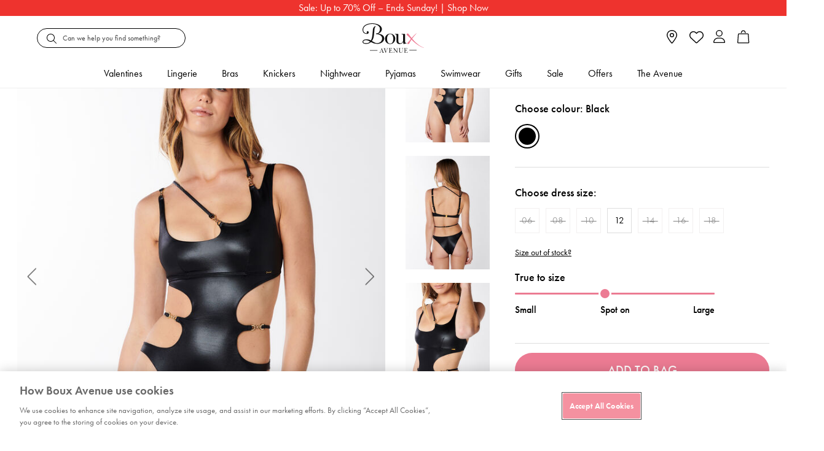

--- FILE ---
content_type: text/javascript; charset=utf-8
request_url: https://p.cquotient.com/pebble?tla=bbfd-bouxavenue-global&activityType=viewProduct&callback=CQuotient._act_callback0&cookieId=cdPu4N0BBXuyaUZe5AzbgCBtuM&userId=&emailId=&product=id%3A%3A405802%7C%7Csku%3A%3A%7C%7Ctype%3A%3Avgroup%7C%7Calt_id%3A%3A405802_01BL&realm=BBFD&siteId=bouxavenue-global&instanceType=prd&locale=en_DE&referrer=&currentLocation=https%3A%2F%2Fwww.bouxavenue.com%2Fde%2Fsale%2Fmenorca-chain-cut-out-swimsuit%2F405802_01BL.html&ls=true&_=1769103403473&v=v3.1.3&fbPixelId=__UNKNOWN__&json=%7B%22cookieId%22%3A%22cdPu4N0BBXuyaUZe5AzbgCBtuM%22%2C%22userId%22%3A%22%22%2C%22emailId%22%3A%22%22%2C%22product%22%3A%7B%22id%22%3A%22405802%22%2C%22sku%22%3A%22%22%2C%22type%22%3A%22vgroup%22%2C%22alt_id%22%3A%22405802_01BL%22%7D%2C%22realm%22%3A%22BBFD%22%2C%22siteId%22%3A%22bouxavenue-global%22%2C%22instanceType%22%3A%22prd%22%2C%22locale%22%3A%22en_DE%22%2C%22referrer%22%3A%22%22%2C%22currentLocation%22%3A%22https%3A%2F%2Fwww.bouxavenue.com%2Fde%2Fsale%2Fmenorca-chain-cut-out-swimsuit%2F405802_01BL.html%22%2C%22ls%22%3Atrue%2C%22_%22%3A1769103403473%2C%22v%22%3A%22v3.1.3%22%2C%22fbPixelId%22%3A%22__UNKNOWN__%22%7D
body_size: 439
content:
/**/ typeof CQuotient._act_callback0 === 'function' && CQuotient._act_callback0([{"k":"__cq_uuid","v":"cdPu4N0BBXuyaUZe5AzbgCBtuM","m":34128000},{"k":"__cq_bc","v":"%7B%22bbfd-bouxavenue-global%22%3A%5B%7B%22id%22%3A%22405802%22%2C%22type%22%3A%22vgroup%22%2C%22alt_id%22%3A%22405802_01BL%22%7D%5D%7D","m":2592000},{"k":"__cq_seg","v":"0~0.00!1~0.00!2~0.00!3~0.00!4~0.00!5~0.00!6~0.00!7~0.00!8~0.00!9~0.00","m":2592000}]);

--- FILE ---
content_type: text/plain; charset=utf-8
request_url: https://tag.wknd.ai/4371/i.js
body_size: 6285
content:
(function() { function bxBootstrap() {
	var re = /bot|crawl|slurp|spider|mediapartners|headlesschrome|snap-prefetch|remotasks|woorank|uptime\.com|facebookexternalhit|facebookcatalog/i;
	if (re.test(navigator.userAgent) || navigator.userAgent == '') {
		return;
	}

	if (!(window.bouncex&&bouncex.website)) {
		var pushedData = [];
		var pushedClientEvents = [];
		if(window.bouncex && bouncex.push && bouncex.length){
			pushedData = bouncex;
		}
		if (window.bouncex && bouncex.clientEvents && bouncex.clientEvents.length) {
           pushedClientEvents = bouncex.clientEvents;
        }
		window.bouncex = {};
		bouncex.pushedData = pushedData;
		bouncex.pushedClientEvents = pushedClientEvents;
		bouncex.website = {"id":4371,"name":"Boux Avenue UK","cookie_name":"bounceClientVisit4371","domain":"bouxavenue.com","ct":"fp_local_storage","ally":0,"ei":0,"tcjs":"","cjs":"/* enable.feature.COMPLIANCE_REFACTOR_ENABLED */","force_https":false,"waypoints":false,"content_width":900,"gai":"UA-19175337-1","swids":"","sd":0,"ljq":"auto","campaign_id":0,"is_preview":false,"aco":{"first_party_limit":"3500","local_storage":"1"},"cmp":{"gdpr":1,"gmp":0,"whitelist_check":1},"burls":[],"ple":false,"fbe":true,"ffs":"ENABLE_CONTENTSQUARE","mas":2,"map":1,"gar":true,"ete":1,"ettm":false,"etjs":"/* ---------------------------- SHARED VARIABLES ---------------------------- */\n\nvar CLEAN_URL = bouncex.utils.url.allowParams();\n\n\n/* --------------------------------- HELPERS -------------------------------- */\n\nfunction getUrl() {\n\treturn bouncex.utils.url.allowParams();\n}\n\nfunction setVarAndCookie(varName, value) {\n    bouncex.setVar(varName, value);\n    bouncex.setBounceCookie();\n    return;\n}\n\nfunction isMatchingSet(){\n    var url = getUrl();\n    return url.indexOf('matching-sets/') > -1 || url.indexOf('bikini-set/') > -1;\n}\n\nfunction stripId(itemId){\n    return itemId.split('_').shift();\n}\n\nfunction trackNotifyMePDP(id) {\n    bouncex.et.onVisible('.content-asset:contains(\"all set\")', function(){\n        bouncex.push(['notifyme', {\n            'item:id': id\n        }]);\n    });\n}\n\n/* ------------------------------ ITEM TRACKING ----------------------------- */\n\nfunction getItemUrl(){\n    var url = jQuery('link[rel=\"canonical\"]').attr('href') || getUrl(),\n        baseUrl = stripId(url);\n        \n    return baseUrl.indexOf('.html') > -1 ? baseUrl : baseUrl + '.html';\n}\n\nfunction getRating() {\n    var ratingElement = jQuery('div[itemprop=\"ratingValue\"]').first().text();\n    \n    if (!ratingElement.length) {\n        return '';\n    }\n    \n    var rating = Number(ratingElement.split(' ')[0]);\n    \n    return rating >= 4 ? rating : '';\n}\n\nfunction getReviews() {\n    var ratingElement = jQuery('div[itemprop=\"ratingValue\"]').first(),\n        reviewsElement = jQuery('meta[itemprop=\"reviewCount\"]').first();\n        \n    if (!ratingElement.length || !reviewsElement.length) {\n        return '';\n    }\n    \n    var rating = Number(ratingElement.text().split(' ')[0]),\n        reviews = reviewsElement.attr('content');\n        \n    return rating >= 4 ? reviews : '';\n}\n\nfunction getItem() {\n    var productData = bouncex.utils.getNestedProp('dcProductData', {id: \"\"}),\n        $productImage = jQuery('.js-product-images_main_pdp:first');\n\treturn {\n\t\tid : stripId(productData.id) || stripId(jQuery('html').attr('id') || ''),\n\t\tcopy: productData.name || $productImage.attr('title') || '',\n\t\tcategory : productData.category || jQuery('.b-breadcrumbs-item:first').text(),\n\t\turl : getItemUrl(),\n\t\timageurl : productData.imgURL || $productImage.attr('href'),\n\t\tinstock : jQuery('#add-to-cart, .product-add-to-cart.b-product-actions').text().toLowerCase().indexOf(\"add to bag\") > -1,\n\t\trating: getRating(),\n        reviews: getReviews(),\n\t};\n}\n\nfunction viewItem(itemId){\t\n    bouncex.push(['view item', {\n        'item:id': itemId,\n        'item:itemgroupid': itemId\n    }]);\n    \n}\n\nfunction fireMatchingSetEvents(){\n    jQuery('span[itemprop=\"productID\"]').each(function(){\n        var itemId = jQuery(this).attr('data-masterid') || jQuery(this).text().trim();\n    \n        if (itemId){\n            viewItem(stripId(itemId));\n        }\n    });\n}\n\nfunction trackLingerieProduct(item) {\n    if (item.category === 'Lingerie') {\n        bouncex.push(['view_lingerie', {'item:id': item.id}])\n    }\n}\n\nfunction initializeItemEvents(){\n    var item; \n\n    if (isMatchingSet()){\n        fireMatchingSetEvents();\n        trackSku();\n        return;\n    }\n    \n\tbouncex.et.onTrue(function(){ \n    \t    item = getItem(); \n    \t    return item.id; \n    \t}, function(){ \n    \t    bouncex.push(['item', item]); \n    \t    viewItem(item.id); \n    \t    trackSku(item.id);\n            trackLingerieProduct(item);\n    \t    bouncex.setv('prev_sku', getSku());\n    \t    trackNotifyMePDP(item.id);\n    }, 12);\n}\n\n/* ------------------------------- QUICKVIEW ------------------------------ */\n\nfunction getQuickviewId(){\n    // var itemUrl = jQuery('.b-product_tile-bvinlineproductlink').attr('href') || '',\n    //     itemId = itemUrl.split('/').pop().split('.').shift();\n        \n    return jQuery('#QuickViewDialog [name=\"pid\"]').val()\n}\n\nfunction loadQuickviewEvents(){\n    bouncex.et.onVisible('.quickview-nav.b-quickview-nav', function(){\n        // if(bouncex.testmode.bxdev){\n        //     debugger;\n        // }\n        var itemId = getQuickviewId();\n        \n        if (itemId){\n            viewItem(itemId);\n            trackSku();\n        }\n    });\n}\n\nfunction qvOpen(){\n    return jQuery('.quickview-nav.b-quickview-nav:visible').length;\n}\n\n/* ------------------------------ SKU TRACKING ------------------------------ */\n\nfunction getSku(){\n    \n    var newSku = jQuery('[name=\"pid\"]').val() || false;\n    var prodData = jQuery('.js-product-images_container').eq(0).attr('data-dc-item');\n    \n    if (qvOpen()){\n        prodData =  jQuery('#QuickViewDialog .product-detail .js-product-images_container').eq(0).attr('data-dc-item');\n    } \n    \n    return newSku || bouncex.parseJSON(prodData).id || '';\n}\n\nfunction trackSku(itemId){\n    bouncex.et.on(jQuery(document), 'click.bx', function(){\n        var sku;\n        \n        if (qvOpen()){ \n            itemId = getQuickviewId();\n        }\n        \n        bouncex.et.onTrue(function(){\n                return jQuery('.b-loader').attr('style') === \"display: none;\";\n            }, function(){\n               sku = getSku();\n               \n               if (sku !== bouncex.vars.prev_sku.toString()\n                    && sku.indexOf('_') > -1){\n                    fireSelectSku(itemId, sku);\n               }\n        }, 30);\n    }, '.b-product_variations .swatches a');\n    \n    if (jQuery('.js-product-swatch_select').length){\n        bouncex.et.on(jQuery(document), 'change', function(e){\n            var parent = jQuery(e.target).parents('.js-product-set-item'),\n                parentId = parent.attr('id'),\n                sku;\n            \n            itemId = parentId.replace('item-', '').split('_').shift();\n            \n            bouncex.et.onTrue(function(){\n                sku = parent.find('span[itemprop=\"productID\"]').text();\n                return sku !== bouncex.vars.prev_sku.toString()\n                        && sku !== parentId.replace('item-', '')\n                        && sku.indexOf('_') > -1;\n           }, function(){\n                fireSelectSku(itemId, sku);\n        }, 10);\n    \n        }, '.js-product-swatch_select');\n        \n    }\n    \n}\n\n// bouncex.log('sku');\n\nfunction fireSelectSku(itemId, sku){\n    bouncex.push(['select_sku', {\n        'item:id': itemId,\n        'item:itemgroupid': itemId,\n        'item:feedid': sku\n    }]);\n    \n    bouncex.setv('prev_sku', sku);\n}\n\n/* ---------------------------- CATEGORY TRACKING --------------------------- */\n\nfunction filterIds(idArray) {\n    return idArray.filter(function (value, index, self) { \n        return self.indexOf(value) === index;\n    });\n}\n\nfunction getCategoryIds(){\n    var itemIds = jQuery('.js-product-images_container').map(function(){\n        var itemId = jQuery(this).attr('data-itemid');\n\n        if (itemId){\n            return stripId(itemId);\n        }\n    }).toArray();\n\n    return filterIds(itemIds).join(',');\n}\n\nfunction getCategoryObj(){\n\treturn {\n        'page:title' : jQuery('.b-plps-title').text(),\n        'page:url':  bouncex.utils.url.allowParams('q'),\n        'items:ids': getCategoryIds()\n    };\n}\n\nfunction initializeCategoryEvents(){\n\tvar categoryObj; \n\t\n\tbouncex.et.onTrue(function(){\n\t\tcategoryObj = getCategoryObj();\n\t\treturn categoryObj['items:ids'].length > 0; \n\t}, function(){\n\t\tbouncex.push(['view category', categoryObj]);\n\t}, 10);\n}\n\n/* ------------------------------- CART EVENTS ------------------------------ */\n\nfunction fireAddToCart(itemId, replenItem) {\n    bouncex.push([\n        'add to cart',\n        {\n            'item:id': getItem().id,\n            'cart:item': bouncex.stringify(replenItem)\n        }\n    ]);\n\n    if (bouncex.vars.cart_set) {\n        return;\n    }\n    bouncex.setVar('cart_set', true);\n}\n\nfunction trackAJAXCart(e, xhr, settings) {\n    if (\n        settings.url.indexOf('/Cart-AddProduct') > -1\n        && settings.type === \"POST\"\n        && !bouncex.utils.url.getParam('bx_cart')\n        && xhr.status === 200\n    ) {\n        var id = bouncex.utils.getParam('pid', settings.data),\n            replenItem = {\n                'cartAction' : 'add',\n                'pid': id,\n                'selectedVariant': bouncex.utils.getParam('selectedVariant', settings.data),\n                'varGroupPid': bouncex.utils.getParam('varGroupPid', settings.data)\n            };\n\n        if (!id || !replenItem.pid || !replenItem.varGroupPid) {\n            return;\n        }\n\n        fireAddToCart(id, replenItem);\n    }\n}\n\nfunction emptyCart(){\n    if (bouncex.vars.cart_set && bouncex.vars.cart_qty === 0){\n        bouncex.push(['empty_cart']);\n        setVarAndCookie('cart_set', false);\n    }\n}\n\nfunction initializeCartEvents() {\n    bouncex.et.cart.init({\n        replenishmentType: 'ajax',\n        replenish: function (cart) {\n            var deferreds = [];\n\n            cart.items.forEach(function (item) {\n                deferreds.push(makeAjaxATCFunc(item));\n            });\n\n            deferreds.reduce(\n                function (promise, func) {\n                    return promise.then(function () {\n                        return func();\n                    });\n                },\n                jQuery.Deferred().resolve([])\n            )\n                .then(replenComplete);\n        }\n    });\n\n    function makeAjaxATCFunc(replenItem) {\n        return function () {\n            return jQuery.ajax({\n                type: 'POST',\n                url: 'https://www.bouxavenue.com/on/demandware.store/Sites-bouxavenue-global-Site/default/Cart-AddProduct?format=ajax',\n                data: {\n                    cartAction: 'add',\n                    pid: replenItem.pid,\n                    selectedVariant: replenItem.selectedVariant,\n                    varGroupPid: replenItem.varGroupPid,\n                }\n            });\n        };\n    }\n\n    function replenComplete() {\n        window.location.href = CLEAN_URL + '?bx_replen=true';\n    }\n\n    bouncex.et.on(bouncex.document, 'ajaxComplete.wknd', trackAJAXCart);\n\n    emptyCart();\n}\n\n/* ------------------------------ USER TRACKING ----------------------------- */\n\nfunction initializeLoggedInUser(){\n    if (bouncex.vars.logged_in && bouncex.vars.logged_in_identified === false){\n        var userEmail = bouncex.utils.getNestedProp('customerData.plainTextEmail');\n    \n        if (bouncex.utils.validate.email(userEmail)){\n          bouncex.push([\n            'user',\n            {\n              'email': userEmail,\n              'source': 'LoggedIn'\n            }\n        ]);\n        \n        bouncex.setv('logged_in_identified', true);\n        setBounceCookie();\n        }\n    }\n}\n\n/* --------------------------- INITIALIZE TRACKING -------------------------- */\n\nfunction isValidDomain(){\n\treturn getUrl().indexOf('www.bouxavenue.com') > -1; \n}\n\nfunction isEnGb(){\n\treturn jQuery('html').attr('lang') === 'en' && jQuery('.js-shippingSwitcherLink img').hasClass('flag-gb');\n}\n\nfunction isValidForTracking(){\n    return getUrl().indexOf('/boux-gift-card') === -1;\n}\n\nfunction init(){\n    if (isValidDomain() && isEnGb()) {\n        initializeLoggedInUser();\n        initializeCartEvents();\n        loadQuickviewEvents();\n\n        if (!isValidForTracking()){ return; }\n        \n        switch (bouncex.website.pts) {\n            case 'product':\n                initializeItemEvents();\n                break;\n            case 'category':\n            case 'search':\n                initializeCategoryEvents();\n                break;\n            default:\n                break;\n        }\n    }\n}\n\ninit();","dge":true,"bxidLoadFirst":false,"pie":true,"cme":true,"gbi_enabled":0,"bpush":false,"pt":{"cart":{"testmode":false,"val":[[{"activation":"current_page_url","prop":"contains","prop2":"","prop3":"","val":"/your-bag"}]]},"category":{"testmode":false,"val":[[{"activation":"js","prop":"","prop2":"","prop3":"","val":"jQuery('.search-result-content').length > 0;"}],[{"activation":"current_page_url","prop":"not_contains","prop2":"","prop3":"","val":"/search?q"}]]},"checkout":{"testmode":false,"val":[[{"activation":"current_page_url","prop":"contains","prop2":"","prop3":"","val":"/checkout"},{"activation":"current_page_url","prop":"contains","prop2":"","prop3":"","val":"Checkout"},{"activation":"js","prop":"","prop2":"","prop3":"","val":"document.querySelectorAll('.pt_checkout').length > 0;"}],[{"activation":"current_page_url","prop":"not_contains","prop2":"","prop3":"","val":"/order-confirmed"}]]},"home":{"testmode":false,"val":[[{"activation":"js","prop":"","prop2":"","prop3":"","val":"document.querySelectorAll('[rel=\"canonical\"][href=\"https://www.bouxavenue.com/\"]').length > 0;"}]]},"product":{"testmode":false,"val":[[{"activation":"js","prop":"","prop2":"","prop3":"","val":"document.querySelectorAll('.p-pdp').length > 0;"}]]},"search":{"testmode":false,"val":[[{"activation":"current_page_url","prop":"contains","prop2":"","prop3":"","val":"/search?q"}]]}},"els":{"blank_site_element":""},"vars":[{"name":"logged_in","polling":"all","persist":"no","page_types":[],"testmode":false,"default":"false","code":"jQuery('.m-logged').length > 0 || bouncex.utils.getNestedProp('customerData.loggedIn');","trigger":""},{"name":"ever_logged_in","polling":"none","persist":"permanent","page_types":[],"testmode":false,"default":"false","code":"bouncex.vars.logged_in || null;","trigger":""},{"name":"cart_qty","polling":"all","persist":"visit","page_types":[],"testmode":false,"default":"0","code":"(function(){\n\tif (bouncex.website.pts === 'checkout') {\n\t\treturn null;\n\t}\n\n\treturn Number(jQuery('.qtyValue, .minicart-quantity').first().text().replace(/[^0-9.]/g, ''));\n})();","trigger":""},{"name":"cart_value","polling":"all","persist":"visit","page_types":[],"testmode":false,"default":"0","code":"(function(){\n\tif (bouncex.website.pts === 'checkout') {\n\t\treturn null;\n\t}\n\n\treturn Number(jQuery('.minitotals-col-price, .mini-cart-subtotals, .order-subtotal').first().text().replace(/[^0-9.]/g, ''));\n})();","trigger":""},{"name":"prod_price","polling":"all","persist":"no","page_types":["product"],"testmode":false,"default":"false","code":"jQuery('.b-product_bottom_price .price-sales').text().replace(/[^0-9.]/g, '');","trigger":""},{"name":"prod_name","polling":"all","persist":"no","page_types":["product"],"testmode":false,"default":"false","code":"jQuery('.product-name').text().trim();","trigger":""},{"name":"in_stock","polling":"all","persist":"no","page_types":["product"],"testmode":false,"default":"false","code":"jQuery('#add-to-cart:enabled').length > 0;","trigger":""},{"name":"submitted_onsite","polling":"none","persist":"permanent","page_types":[],"testmode":false,"default":"false","code":"window.location.href.indexOf('registration?footer=true') > -1  || null;","trigger":""},{"name":"page_url","polling":"none","persist":"no","page_types":["category","search"],"testmode":true,"default":"false","code":"","trigger":""},{"name":"cart_token","polling":"none","persist":"no","page_types":[],"testmode":true,"default":"false","code":"null;","trigger":"pageload"},{"name":"cart_items","polling":"none","persist":"no","page_types":[],"testmode":true,"default":"false","code":"null;","trigger":"pageload"},{"name":"cart","polling":"none","persist":"permanent","page_types":[],"testmode":false,"default":"false","code":"null;","trigger":"pageload"},{"name":"cookie_modal_present","polling":"all","persist":"no","page_types":[],"testmode":false,"default":"false","code":"jQuery('.optanon-alert-box-wrapper:visible').length > 0;","trigger":"pageload"},{"name":"modal_present","polling":"all","persist":"no","page_types":[],"testmode":false,"default":"false","code":"jQuery('.optanon-alert-box-wrapper:visible').length > 0 && jQuery('#globalePopupWrapper:visible, .ui-widget-overlay:visible, .dy-modal-wrapper:visible, .fm-lightbox-wrapper:visible').length > 0;","trigger":"pageload"},{"name":"logged_in_identified","polling":"none","persist":"visit","page_types":[],"testmode":false,"default":"false","code":"null;","trigger":"pageload"},{"name":"cart_set","polling":"none","persist":"visit","page_types":[],"testmode":false,"default":"false","code":"null;","trigger":"pageload"},{"name":"prev_sku","polling":"none","persist":"visit","page_types":[],"testmode":false,"default":"false","code":"null;","trigger":"pageload"},{"name":"on_pdp","polling":"all","persist":"no","page_types":[],"testmode":false,"default":"false","code":"bouncex.website.pts === 'product';","trigger":"pageload"},{"name":"on_sale","polling":"vars","persist":"no","page_types":["product"],"testmode":true,"default":"false","code":"jQuery('.js-pdp-top_info .b-product_price-previous, .js-pdp-top_info .b-promo_message:contains(\"for\")').length > 0;","trigger":"pageload"},{"name":"dynamicyield_popup_present","polling":"all","persist":"no","page_types":[],"testmode":false,"default":"false","code":"jQuery('.ab-exit-popup.mod-show').length > 0;","trigger":"pageload"}],"dgu":"pixel.cdnwidget.com","dgp":false,"ba":{"enabled":0,"fbte":0},"biu":"assets.bounceexchange.com","bau":"api.bounceexchange.com","beu":"events.bouncex.net","ibx":{"tjs":"","cjs":"","miw":0,"mibcx":1,"te":1,"cart_rep":{"get":"","set":""},"ulpj":{"bxid":"espemailid"},"cus":"","miw_exclude":"","enabled":1},"etjson":null,"osre":true,"osru":"osr.bounceexchange.com/v1/osr/items","checkDfp":false,"gamNetwork":"","spa":0,"spatm":1,"preinit_cjs":"","crs":{"integrations":null,"pageCount":null},"mat":0,"math":0,"cpnu":"coupons.bounceexchange.com","dfpcms":0,"sms":{"optm":"Hit 'Send' to sign-up for automated, recurring Boux Avenue mktg txts (like cart reminders) to this #, per terms.","eventSharing":false,"shqId":"","enabled":1},"pde":true,"fmc":["GB"],"fme":true,"fmx":"","uid2":false,"iiq":false,"sdk":{"android":{"enabled":false,"enabledVersions":[],"eventModifications":null},"ios":{"enabled":false,"enabledVersions":[],"eventModifications":null}},"onsite":{"enabled":1},"ads":{"enabled":0},"pubs":{"enabled":0},"websdk":{"enabled":0,"devMode":0},"ga4_property_id":"266582471","ga4_measurement_id":"G-DFERWSK3Z1","tag_state_domain":"","tag_state_domain_enabled":false,"tag_state_sst_enabled":false}
;

		bouncex.tag = 'tag3';
		bouncex.$ = window.jQuery;
		bouncex.env = 'production';
		bouncex.restrictedTlds = {"casl":{"ca":1},"gdpr":{"ad":1,"al":1,"at":1,"ax":1,"ba":1,"be":1,"bg":1,"by":1,"xn--90ais":1,"ch":1,"cy":1,"cz":1,"de":1,"dk":1,"ee":1,"es":1,"eu":1,"fi":1,"fo":1,"fr":1,"uk":1,"gb":1,"gg":1,"gi":1,"gr":1,"hr":1,"hu":1,"ie":1,"im":1,"is":1,"it":1,"je":1,"li":1,"lt":1,"lu":1,"lv":1,"mc":1,"md":1,"me":1,"mk":1,"xn--d1al":1,"mt":1,"nl":1,"no":1,"pl":1,"pt":1,"ro":1,"rs":1,"xn--90a3ac":1,"ru":1,"su":1,"xn--p1ai":1,"se":1,"si":1,"sj":1,"sk":1,"sm":1,"ua":1,"xn--j1amh":1,"va":1,"tr":1}};
		bouncex.client = {
			supportsBrotli: 1
		};
		bouncex.assets = {"ads":"35a2048b2d9e73b063d9f1bbe07922cd","creativesBaseStyles":"a53944a2","gpsAuction":"bbb80866120d17013073bb6d284cbd6b","inbox":"d6c8d32b386d0fba348241d2c8b6dbc7","onsite":"1238d00d70e4de87443df9eb69ff1a61","sms":"e39203556bab2366e56296ce42e974a7","websdk":"13f6b0f39e04cf863272873488f120ed","website_campaigns_4371":"b4a60f353c6a432047ce89a30f81fa2d"};
		bouncex.push = function(pushData) {
			bouncex.pushedData.push(pushData);
		}

		var runtime = document.createElement('script');
		runtime.setAttribute('src', '//assets.bounceexchange.com/assets/smart-tag/versioned/runtime_c81e76ee00d795b1eebf8d27949f8dc5.br.js');
		runtime.setAttribute('async', 'async');

		bouncex.initializeTag = function() {
			var script = document.createElement('script');
			script.setAttribute('src', '//assets.bounceexchange.com/assets/smart-tag/versioned/main-v2_67313431b5493075fde41100e2266418.br.js');
			script.setAttribute('async', 'async');
			document.body.appendChild(script);


			var deviceGraphScript = document.createElement('script');
			deviceGraphScript.setAttribute('src', '//assets.bounceexchange.com/assets/smart-tag/versioned/cjs_min_92abedfd1b9757a428bfcd7452d0081f.js');
			deviceGraphScript.setAttribute('async', 'async');
			var dgAttrs = [{"Key":"id","Value":"c.js"},{"Key":"async","Value":"true"},{"Key":"data-apikey","Value":"2^HIykD"},{"Key":"data-cb","Value":"bouncex.dg.initPostDeviceGraph"},{"Key":"data-bx","Value":"1"},{"Key":"data-gm","Value":"1"},{"Key":"data-fire","Value":"1"}];
			if (dgAttrs) {
				for (var i = 0; i < dgAttrs.length; i++) {
					deviceGraphScript.setAttribute(dgAttrs[i].Key, dgAttrs[i].Value);
				}
			}
			document.body.appendChild(deviceGraphScript);

			bouncex.initializeTag = function() {};
		};

		runtime.onload = bouncex.initializeTag;
		document.body.appendChild(runtime);

	}


}

if (document.readyState === "loading") {
	document.addEventListener("DOMContentLoaded", bxBootstrap);
} else {
	bxBootstrap();
}})();

--- FILE ---
content_type: application/javascript; charset=utf-8
request_url: https://cdn-eu.dynamicyield.com/api/9876184/api_dynamic.js
body_size: 78072
content:
var DYExps=DYExps||{};if(function(){var e=9876184;void 0===window.DY&&(window.DY={}),void 0===window.DY.scsec&&(window.DY.scsec=e);var t,a={1001030:{internal:!0,showOnce:!1,containsSessionStickiness:!1,containsVersionStickiness:!1,ignoreHooks:!1,displayName:(t=["multi_touch_8so9zyvp","tag_manager","dy-auto-embedded-object","div#shipping-method-list > div > div:nth-child(4)","_CurrentPage","www.bouxavenue.com/your-bag","Experience%201","Delivery%20message","%3Cdiv%20id=%22dy_bar%22%3E%0D%0A%20%20%3Cp%20class=%22extra%22%3E%3Cspan%3E$%7BText%7D%3C/span%3E%3C/p%3E%0D%0A%20%20%3C!--span%20id=%22dy_bar_button%22%3E%3Ca%20href=%22$%7BButton%20Link%7D%22%3E$%7BButton%20Text%7D%3C/a%3E%3C/span--%3E%0D%0A%3C/div%3E","@import%20url(https://fonts.googleapis.com/css?family=Righteous);%0D%0A@import%20url(https://fonts.googleapis.com/css?family=Raleway);%0D%0A@import%20url(https://fonts.googleapis.com/css?family=Slabo+27px);%0D%0A%0D%0A#dy_bar%20%7B%0D%0A%20%20%09background-color:$%7BBackground%20Color%7D;%0D%0A%09text-align:center;%0D%0A%09font-size:%2014px;%0D%0A%09padding:10px%2010px;%0D%0A%09color:$%7BText%20Color%7D;%0D%0A%20%20/*font-family:%20$%7BFont%7D;*/%0D%0A%20%20margin-bottom:20px;%0D%0A%7D%0D%0A%0D%0Aspan#dy_bar_button%20a%20%7B%0D%0A%20%20%09background-color:%20$%7BButton%20Color%7D;%0D%0A%20%20%09padding:5px%2010px;%0D%0A%20%20%09/*border-radius:4px;*/%0D%0A%20%20%09text-decoration:none;%0D%0A%20%20%09color:$%7BButton%20Text%20Color%7D;%0D%0A%09margin-left:20px;%0D%0A%09transition:%20background-color%200.4s,%20transform%200.4s;%0D%0A%7D%0D%0A%0D%0Aspan#dy_bar_button%20a:hover%20%7B%0D%0A%20%20%09background-color:%20$%7BButton%20Text%20Color%7D;%0D%0A%20%20%09color:$%7BButton%20Color%7D;%0D%0A%09%0D%0A%7D%0D%0A","%7B%22html%22:%7B%22Text%22:%7B%22value%22:%22%25A31%2520Next%2520Day%2520Delivery%2521%2520%2520%250A%250ASelect%2520UK%2520NEXT%2520DAY%2520DELIVERY%2520and%2520enter%2520code%2520NEXTDAY%22%7D,%22Button%20Text%22:%7B%22value%22:%22CLICK%2520HERE%22%7D,%22Button%20Link%22:%7B%22value%22:%22%22%7D%7D,%22css%22:%7B%22Button%20Text%20Color%22:%7B%22value%22:%22%252309183A%22%7D,%22Font%22:%7B%22value%22:%22Arial%252C%2520Helvetica%252C%2520sans-serif%22%7D,%22Background%20Color%22:%7B%22value%22:%22%2523ff8fbb%22%7D,%22Button%20Color%22:%7B%22value%22:%22%2523000%22%7D,%22Text%20Color%22:%7B%22value%22:%22%2523000%22%7D%7D,%22js%22:%7B%7D,%22rcom%22:%7B%7D%7D","%7B%22css%22:%5B%5D,%22js%22:%5B%5D,%22html%22:%5B%5D%7D","Create VIP Account banner","Create VIP Account banner - Mobile","div#primary > h2","www.bouxavenue.com/registration","_DeviceType","Black%20Friday","Variation%201","%3Ca%20class=%22dy-smart-object-image-variation%22%20target=%22$%7BOpen%20Link%20In%7D%22%20href=%22$%7BImage%20Link%7D%22%3E%0D%0A%20%20%20%20%3Cimg%20src=%22$%7BImage%20URL%7D%22%20/%3E%0D%0A%3C/a%3E","var%20imageVariations%20=%20document.getElementsByClassName('dy-smart-object-image-variation');%0D%0A%0D%0Afor%20(var%20i%20=%200;%20i%20%3C%20imageVariations.length;%20i++)%20%7B%20%20%20%20%0D%0A%20%20%20%20var%20imageVar%20=%20imageVariations%5Bi%5D;%0D%0A%20%20%20%20var%20href%20=%20imageVar.getAttribute('href');%0D%0A%20%20%20%20if%20(!href)%20%7B%0D%0A%20%20%20%20%20%20%20%20imageVar.parentElement.appendChild(imageVar.children%5B0%5D);%0D%0A%20%20%20%20%20%20%20%20imageVar.parentElement.removeChild(imageVar);%0D%0A%20%20%20%20%7D%0D%0A%7D","%7B%22html%22:%7B%22Open%20Link%20In%22:%7B%22value%22:%22_top%22%7D,%22Image%20Link%22:%7B%22value%22:%22%22%7D,%22Image%20URL%22:%7B%22value%22:%22https%253A//cdn-eu.dynamicyield.com/api/9876184/images/1d29b6376fc45__createaccount_boux_-banner-mobile.jpg%22%7D%7D,%22css%22:%7B%7D,%22js%22:%7B%7D,%22rcom%22:%7B%7D%7D","Create VIP Account banner - Desktop","div#main > div:nth-child(1) > div.breadcrumb.b-breadcrumbs","%7B%22html%22:%7B%22Open%20Link%20In%22:%7B%22value%22:%22_top%22%7D,%22Image%20Link%22:%7B%22value%22:%22%22%7D,%22Image%20URL%22:%7B%22value%22:%22https%253A//cdn-eu.dynamicyield.com/api/9876184/images/257c99f81ba4e__createaccount_boux_-banner-desktop.jpg%22%7D%7D,%22css%22:%7B%7D,%22js%22:%7B%7D,%22rcom%22:%7B%7D%7D","Bra Fit Appointment on Store Locator","Bra Fit Appointment on Store Locator pgs","#wrapper > wainclude > footer","/store-locator/","%3Cdiv%20class=%22grid-container%22%3E%0A%20%20%20%20%3Cdiv%20class=%22grid-col-7%20grid-col-6--tablet%20grid-col-12--phone%22%3E%0A%20%20%20%20%20%20%3Cdiv%20class=%22storelocator-promo%22%3E%0A%20%20%20%20%20%20%20%20%3Ca%20href=%22/product-queries/bra-fitting-service.html%22%20class=%22storelocator-promo-item-link%20storelocator-promo-item%22%3E%3Cspan%20class=%22storelocator-promo-item-icon%20icon-bra%22%3EBook%20an%20in-store%20Bra%20Fit%3C/span%3E%3C/a%3E%0A%20%20%20%20%20%20%3C/div%3E%0A%20%20%20%20%3C/div%3E%0A%3C/div%3E",".storelocator-promo-item%20%7B%0D%0A%20%20font-size:%2014px;%0D%0A%20%20border:%202px%20solid%20#000;%0D%0A%20%20padding:%2010px%2020px;%0D%0A%20%20text-align:%20center;%0D%0A%20%20text-transform:%20uppercase;%0D%0A%20%20font-family:%20%22FuturaLt%20Bold%22,Arial,sans-serif;%0D%0A%20%20margin:0%20auto;%0D%0A%20%20display:block;%0D%0A%7D%0D%0A.storelocator-promo-item-link:link%20%7B%0D%0A%20%20color:%20#000;%0D%0A%20%20text-decoration:%20none;%20%20%0D%0A%7D%0D%0A.storelocator-promo-item-link:hover%20%7B%0D%0A%20%20color:#f16278;%0D%0A%20%20text-decoration:%20none;%20%20%0D%0A%7D%0D%0A.icon-bra:before%20%7B%0D%0A%20%20/*line-height:%202.4;*/%0D%0A%20%20padding-right:10px;%0D%0A%7D%0D%0A.storelocator-promo-item-icon%20%7B%0D%0A%0D%0A%20%20position:%20relative;%0D%0A%7D","%7B%22html%22:%7B%7D,%22css%22:%7B%7D,%22js%22:%7B%7D,%22rcom%22:%7B%7D%7D","Email with voucher popup","Welcome - Pop up - % off for new customer sign ups (Desktop/Tablet)","www.bouxavenue.com/login","not_contains","var MAX_RETRIES = 5;\nvar FALLBACK_VALUE = 'false';\nvar INTERVAL_IN_MS = 100;\n\nDYO.Q.Promise(function(resolve) {\n  var retryCounter = 0;\n  var position;\n  for (var i=0; i<dataLayer.length; i++){\n  \tif (dataLayer[i].event === 'dcData.ready'){\n        position=i;\n  \t}\n  }\n  var interval = setInterval(function() {\n    if (typeof dataLayer === 'object' && typeof dataLayer[position] === 'object') {\n      clearInterval(interval);\n      resolve(dataLayer[position].dcData.userData.optedInEmails || FALLBACK_VALUE);\n    } else {\n      retryCounter++;\n    }\n\n    if (retryCounter > MAX_RETRIES) {\n      resolve(FALLBACK_VALUE);\n      clearInterval(interval);\n    }\n  }, INTERVAL_IN_MS);\n});","Dynamic Yield Experiences","(function () {\n  return DYO.Q.Promise(function (resolve, reject) {\n    var GCG_STORAGE_NAME = '_dy_cs_gcg';\n    var STORAGE_TYPE = 'cookieStorage';\n    window.DY.CS = window.DY.CS || {};\n    if (window.DY.CS.inGlobalControl) {\n      resolve(window.DY.CS.inGlobalControl);\n      return true;\n    }\n    getGCCookie();\n\n    function getGCCookie() {\n      var GCValue = window.DYO.StorageUtils.get(GCG_STORAGE_NAME, [STORAGE_TYPE]);\n      if (GCValue) {\n        window.DY.CS.inGlobalControl = GCValue;\n        resolve(GCValue);\n      } else {\n        setTimeout(function () {\n          getGCCookie();\n        }, 50);\n      }\n    }\n  });\n})();","utm_content","welcomeofferpsearch","_VisitorType","Paid%20Search%20-%20April%202020","30449920c7ffbcf9f9b3683e56121e50","welcomeofferpsocial","Desktop/Tablet","4166e1e9d13577537d38acd9b4e500d5","Email with voucher popup (Mobile)","Welcome - Pop up - % off for new customer sign ups (Mobile)","c8f932e3ccf9de626b360dd1e1d6592d","All%20traffic%20(minus%20Paid%20Search)","df033bd2fba8593a260fb5b4909de84d","Update dataLayer with subscribeEmail","Registration to VIP form","/**%0A%20/*%20Created%20By%20Eliza%20Suhareva%20on%20March%2001,%202019%0A%20/*%20Description:%20Adding%20coupon%20code%20and%20status%20to%20session%20storage%0A%20/*%20Keywords:%20All%20devices,%20Registration,%20Coupon%0A%20/*%20JIRA:%20CS-9136%0A%20/*%20Path:%20Boux%20Ave/Email%20Voucher%20Popup/registration%20to%20VIP%20form.js%0A%20*/%0A%0Avar%20COUPON_CODE%20=%20'$%7BCoupon%20code%7D';%0A%0ADYO.waitForElement('#RegistrationForm',%20function(elements)%20%7B%0A%20%20var%20registrationForm%20=%20elements%5B0%5D;%0A%20%20var%20couponStatus%20=%20sessionStorage.getItem(COUPON_CODE);%0A%20%20if%20(couponStatus%20===%20'pending')%20%7B%0A%20%20%20%20registrationForm.addEventListener('submit',%20function()%20%7B%0A%20%20%20%20%20%20window.addEventListener('pagehide',%20function()%20%7B%0A%20%20%20%20%20%20%20%20sessionStorage.setItem(COUPON_CODE,%20'add');%0A%20%20%20%20%20%20%7D);%0A%20%20%20%20%7D);%0A%20%20%7D%0A%7D);%0A","%7B%22html%22:%7B%7D,%22css%22:%7B%7D,%22js%22:%7B%22Coupon%20code%22:%7B%22value%22:%22WELCOME2BOUX%22%7D%7D,%22rcom%22:%7B%7D%7D","%7B%22css%22:%5B%5D,%22js%22:%5B%5D%7D","Copy of Add coupon code to cart","Add coupon code to cart","www.bouxavenue.com/cart","/**%0A%20/*%20Created%20By%20Eliza%20Suhareva%20on%20March%2001,%202019%0A%20/*%20Description:%20Adding%20coupon%20code%20to%20the%20cart/bag%20page%0A%20/*%20Keywords:%20All%20devices,%20Cart,%20Coupon%0A%20/*%20JIRA:%20CS-9136%0A%20/*%20Path:%20Boux%20Ave/Email%20Voucher%20Popup/add%20coupon%20to%20cart.js%0A%20*/%0A%20%0Avar%20COUPON_CODE%20=%20'$%7BCoupon%20code%7D';%0A%0ADYO.waitForElement('#dwfrm_cart_couponCode,%20#add-coupon',%20function(elements)%7B%0A%20%20var%20codeInput%20=%20elements%5B0%5D;%0A%20%20var%20applyButton%20=%20elements%5B1%5D;%0A%20%20var%20couponStatus%20=%20sessionStorage.getItem(COUPON_CODE);%0A%20%20%0A%20%20if(couponStatus==='add')%7B%0A%20%20%20%20codeInput.value%20=%20COUPON_CODE;%0A%20%20%20%20sessionStorage.setItem(COUPON_CODE,%20'added');%0A%20%20%20%20applyButton.click();%0A%20%20%20%20sendCouponSuccessEvent();%0A%20%20%20%20%0A%20%20//%20%7D%20else%20if%20(couponStatus===null%20%7C%7C%20couponStatus==='pending')%20%7B%0A%20%20//%20%20%20codeInput.addEventListener('keyup',%20listenToCouponCode);%0A%20%20//%20%20%20var%20coupons%20=%20document.querySelectorAll('.cartcoupon%20%3E%20span.value');%0A%20%20//%20%20%20for(var%20i=0;%20i%3Ccoupons.length;%20i++)%7B%0A%20%20//%20%20%20%20%20var%20coupon%20=%20coupons%5Bi%5D;%0A%20%20//%20%20%20%20%20if(coupon.innerText===COUPON_CODE)%7B%0A%20%20//%20%20%20%20%20%20%20deleteInvalidCoupon(coupon);%0A%20%20//%20%20%20%20%20%7D%0A%20%20//%20%20%20%7D%0A%20%20%7D%0A%7D);%0A%0A//%20function%20listenToCouponCode()%7B%0A//%20%20%20var%20codeInput%20=%20this;%0A//%20%20%20if%20(codeInput.value===COUPON_CODE)%7B%0A//%20%20%20%20%20var%20applyButton%20=%20codeInput.nextElementSibling;%0A//%20%20%20%09applyButton.addEventListener('click',%20function(event)%7B%0A//%20%20%20%09%20%20event.preventDefault();%0A//%20%20%20%20%20%20%20var%20couponAddForm%20=%20getParent(applyButton,%20'#checkout-form-coupon');%0A//%20%20%20%20%20%20%20appendErrorMessage(couponAddForm);%0A//%20%20%20%09%7D);%0A//%20%20%20%7D%0A//%20%7D%0A%0Afunction%20appendErrorMessage(form)%7B%0A%20%20var%20errorMessage%20=%20form.querySelector('.dy-error-message');%0A%20%20if(!errorMessage)%7B%0A%20%20%20%20errorMessage%20=%20document.createElement('div');%0A%20%20%20%20errorMessage.classList.add('dy-error-message',%20'error');%0A%20%20%20%20form.appendChild(errorMessage);%0A%20%20%7D%0A%20%20errorMessage.innerText%20=%20'Coupon%20code%20%22'+COUPON_CODE+'%22%20cannot%20currently%20be%20added%20to%20your%20cart.'%0A%7D%0A%0A//%20function%20deleteInvalidCoupon(element)%7B%0A//%20%20%20var%20couponRow%20=%20getParent(element,%20'div.rowcoupons');%0A//%20%20%20var%20deleteCouponButton%20=%20couponRow.querySelector('button.g-button-remove:nth-child(1)');%0A//%20%20%20deleteCouponButton.click();%0A//%20%7D%0A%0A%0Afunction%20getParent(element,%20selector)%20%7B%0A%20%20var%20parent%20=%20element;%0A%20%20do%20%7B%0A%20%20%20%20parent%20=%20parent.parentNode;%0A%20%20%20%20if%20(parent.matches(selector))%20%7B%0A%20%20%20%20%20%20return%20parent;%0A%20%20%20%20%7D%0A%20%20%7D%20while%20(parent.nodeName.toLowerCase()%20!==%20'body');%0A%20%20return%20null;%0A%7D%0A%0Afunction%20sendCouponSuccessEvent(COUPON_CODE)%20%7B%0A%20%20window.DY%20&&%20DY.API('event',%20%7B%0A%20%20%20%20name:%20'Coupon%20Code%20Add',%0A%20%20%20%20properties:%20%7B%0A%20%20%20%20%20%20type:%20'coupon-code-add',%0A%20%20%20%20%20%20coupon:%20COUPON_CODE%0A%20%20%20%20%7D%0A%20%20%7D);%0A%7D%0A","Trigger click event Proceed to checkout","#secondary > div.b-checkout-order_totals_continue.g-visible_phone > button","ClickOnElement","#dwfrm_singleshipping_shippingAddress > div.b-shipping_checkout-continue_buttons > div > button.button-fancy-large.m-bg_dark_pink.m-full_width.js-checkout-continue","www.bouxavenue.com/shipping","DY.API('event',%20%7Bname:'$%7BEvent%20Name%7D',%20properties:%7B%7D%7D);","%7B%22html%22:%7B%7D,%22css%22:%7B%7D,%22js%22:%7B%22Event%20Name%22:%7B%22value%22:%22Proceed_to_Payment%22%7D%7D,%22rcom%22:%7B%7D%7D","OP/AB - Encourage customers to use search","OP/AB - Encourage customers to use search- Desktop","Email%20Traffic","Hi,%20what%20are%20you%20looking%20for?","var%20i%20=%200;%0Avar%20txt%20=%20%22$%7Bmessage%7D%22;%0Avar%20speed%20=%20150;%0A%0Avar%20context%20=%20document.querySelector(%22.g-hidden_not_desktop%22);%0Avar%20searchBox%20=%20context.querySelector(%22%5Bname=q%5D%22)%0A%0Afunction%20typeWriter()%20%7B%0A%20%20if%20(i%20%3C%20txt.length)%20%7B%0A%20%20%20%20searchBox.placeholder%20+=%20txt.charAt(i);%0A%20%20%20%20i++;%0A%20%20%20%20setTimeout(typeWriter,%20speed);%0A%20%20%7D%0A%7D%0AsetTimeout(function()%20%7B%0A%20%20searchBox.placeholder%20=%20'';%0A%20%20typeWriter()%0A%20%20%0A%7D,2000);","%7B%22html%22:%7B%7D,%22css%22:%7B%7D,%22js%22:%7B%22message%22:%7B%22value%22:%22Hi%252C%2520what%2520are%2520you%2520looking%2520for%253F%22%7D%7D,%22rcom%22:%7B%7D%7D","_TrafficSource","Search%20&%20Referral%20Traffic","Hi,%20can%20we%20help%20you%20find%20something?","%7B%22html%22:%7B%7D,%22css%22:%7B%7D,%22js%22:%7B%22message%22:%7B%22value%22:%22Hi%252C%2520can%2520we%2520help%2520you%2520find%2520something%253F%22%7D%7D,%22rcom%22:%7B%7D%7D","Direct%20Traffic","All%20sources%20(minus%20variations)","Cart Value tracking for Audience",'DYO.Q(DYO.waitForElementAsync("#mini-cart > div.mini-cart-total > span",1, 10, 100))\n  .then(function(elements) {\n    return parseFloat(elements[0].textContent.replace(/[^0-9\\.]+/g,""));\n  }, function() {\n    return 0;\n  });',"Basket%2050%3C70","%7B%22html%22:%7B%7D,%22css%22:%7B%7D,%22js%22:%7B%22Event%20Name%22:%7B%22value%22:%22Basket_50_70%22%7D%7D,%22rcom%22:%7B%7D%7D","Basket%2025%3C50","%7B%22html%22:%7B%7D,%22css%22:%7B%7D,%22js%22:%7B%22Event%20Name%22:%7B%22value%22:%22Basket_25_50%22%7D%7D,%22rcom%22:%7B%7D%7D","Basket%20%3E25","%7B%22html%22:%7B%7D,%22css%22:%7B%7D,%22js%22:%7B%22Event%20Name%22:%7B%22value%22:%22Basket_less_25%22%7D%7D,%22rcom%22:%7B%7D%7D","Wishlist wording edit","Wishlist wording edit (desktop)","www.bouxavenue.com/wishlist","Wishlist%20wording","%0A/*%20CHANGE%20TEXT%20*/%0ADYO.waitForElement('.g-hidden_phone',%20function(el)%20%7B%0A(function%20anonymous(e%0A)%20%7B%0Ae.childNodes%5B0%5D.nodeValue%20=%20'Copy%20the%20link%20below%20and%20share:';%0A%7D)(el%5B0%5D);%0A%0A/*%20CHANGE%20TEXT%20*/%0ADYO.waitForElement('.g-hidden_phone',%20function(el)%20%7B%0A(function%20anonymous(e%0A)%20%7B%0Ae.childNodes%5B0%5D.nodeValue%20=%20'Copy%20the%20link%20below%20and%20share:';%0A%7D)(el%5B0%5D);%0A%0A/*%20REMOVE%20*/%0ADYO.waitForElement('.b-wishlist-social_share%20.b-wishlist-share_title',%20function(el)%20%7B%0A(function(e)%7Be.style.display=%22none%22%7D)(el%5B0%5D);%0A%0A/*%20REMOVE%20*/%0ADYO.waitForElement('.b-social_share',%20function(el)%20%7B%0A(function(e)%7Be.style.display=%22none%22%7D)(el%5B0%5D);%0A%0A%7D,%201,%2050,%201000);%0A%7D,%201,%2050,%201000);%0A%7D,%201,%2050,%201000);%0A%7D,%201,%2050,%201000);","Wishlist wording edit (mobile)","%0A/*%20CHANGE%20TEXT%20*/%0ADYO.waitForElement('.g-hidden_phone',%20function(el)%20%7B%0A(function%20anonymous(e%0A)%20%7B%0Ae.childNodes%5B0%5D.nodeValue%20=%20'Copy%20the%20link%20below%20and%20share:';%0A%7D)(el%5B0%5D);%0A%0A/*%20CHANGE%20TEXT%20*/%0ADYO.waitForElement('.g-hidden_phone',%20function(el)%20%7B%0A(function%20anonymous(e%0A)%20%7B%0Ae.childNodes%5B0%5D.nodeValue%20=%20'Copy%20the%20link%20below%20and%20share:';%0A%7D)(el%5B0%5D);%0A%0A/*%20REMOVE%20*/%0ADYO.waitForElement('.b-wishlist-social_share%20.b-wishlist-share_title',%20function(el)%20%7B%0A(function(e)%7Be.style.display=%22none%22%7D)(el%5B0%5D);%0A%0A/*%20REMOVE%20*/%0ADYO.waitForElement('.b-social_share',%20function(el)%20%7B%0A(function(e)%7Be.style.display=%22none%22%7D)(el%5B0%5D);%0A%0A/*%20CHANGE%20TEXT%20*/%0ADYO.waitForElement('.g-hidden_phone',%20function(el)%20%7B%0A(function%20anonymous(e%0A)%20%7B%0Ae.childNodes%5B0%5D.nodeValue%20=%20'Tap%20and%20hold%20the%20link%20to%20share:';%0A%7D)(el%5B0%5D);%0A%0A/*%20CHANGE%20TEXT%20*/%0ADYO.waitForElement('.b-wishlist-share_title.g-visible_phone',%20function(el)%20%7B%0A(function%20anonymous(e%0A)%20%7B%0Ae.childNodes%5B0%5D.nodeValue%20=%20'Tap%20and%20hold%20the%20link%20to%20share:';%0A%7D)(el%5B0%5D);%0A%0A%7D,%201,%2050,%201000);%0A%7D,%201,%2050,%201000);%0A%7D,%201,%2050,%201000);%0A%7D,%201,%2050,%201000);%0A%7D,%201,%2050,%201000);%0A%7D,%201,%2050,%201000);","Order tracking","%7B%22html%22:%7B%7D,%22css%22:%7B%7D,%22js%22:%7B%22Event%20Name%22:%7B%22value%22:%22Order%2520tracking%22%7D%7D,%22rcom%22:%7B%7D%7D","Track click-through from PLP to PDP","try%20%7B%0A%20%20%20%20(function()%20%7B%0A%20%20%20%20%20%20%20%20var%20unprocessedItems%20%20=%20'.js-search-result-item%20a:not(.clickthrough):not(.show-more)';%0A%20%20%20%20%20%20%20%20DYO.waitForElement(unprocessedItems,%20function()%7B%0A%20%20%20%20%20%20%20%20%20%20addEvent();%0A%20%20%20%20%20%20%20%20%7D);%0A%0A%20%20%20%20%20%20%20%20function%20addEvent()%20%7B%0A%20%20%20%20%20%20%20%20%20%20%20%20var%20checkForElements%20=%20setInterval(function(el)%7B%0A%20%20%20%20%20%20%20%20%20%20%20%20%20%20%0A%20%20%20%20%20%20%20%20%20%20%20%20%20%20var%20elements%20=%20document.querySelectorAll(unprocessedItems);%0A%20%20%20%20%20%20%20%20%20%20%20%20%20%20if%20(elements.length%20%3E%200)%20%7B%0A%20%20%20%20%20%20%20%20%20%20%20%20%20%20%20%20Array.from(elements).forEach(e%20=%3E%20%7B%0A%20%20%20%20%20%20%20%20%20%20%20%20%20%20%20%20%20%20if%20(!e.closest('li').classList.contains('plp-slot')%20&&%20!e.classList.contains('js-quickview'))%20%7B%0A%20%20%20%20%20%20%20%20%20%20%20%20%20%20%20%20%20%20%20%20e.classList.add('clickthrough');%0A%20%20%20%20%20%20%20%20%20%20%20%20%20%20%20%20%20%20%20%20e.addEventListener('click',%20function(event)%20%7B%0A%20%20%20%20%20%20%20%20%20%20%20%20%20%20%20%20%20%20%20%20%20%20event.preventDefault();%0A%20%20%20%20%20%20%20%20%20%20%20%20%20%20%20%20%20%20%20%20%20%20DY.API('event',%20%7B%0A%09%09%09%09%09%20%20%20%20%20%20%20%20%20%20%20%20%20%20name:%20'Click%20through%20PDP',%0A%09%09%09%09%09%20%20%20%20%20%20%20%20%20%20%20%20%20%20properties:%20%7B%0A%09%09%09%09%09%20%20%20%20%20%20%20%20%20%20%20%20%20%20%20%20productId:%20e.closest('.js-b-product_tile').dataset.itemid,%0A%09%09%09%09%09%20%20%20%20%20%20%20%20%20%20%20%20%20%20%20%20origin:%20e.closest('.js-recommendation')%20!==%20null%20?%20'recs'%20:%20'listing'%0A%09%09%09%09%09%20%20%20%20%20%20%20%20%20%20%20%20%20%20%7D%0A%09%09%09%09%20%20%20%20%20%20%20%20%20%20%20%20%20%20%7D);%0A%20%20%20%20%20%20%20%20%20%20%20%20%20%20%20%20%20%20%20%20%20%20window.location%20=%20e.href;%0A%20%20%20%20%20%20%20%20%20%20%20%20%20%20%20%20%20%20%20%20%7D);%0A%20%20%20%20%20%20%20%20%20%20%20%20%20%20%20%20%20%20%7D%0A%20%20%20%20%20%20%20%20%20%20%20%20%20%20%20%20%7D);%0A%20%20%20%20%20%20%20%20%20%20%20%20%20%20%7D%20else%20%7B%0A%20%20%20%20%20%20%20%20%20%20%20%20%20%20%20%20//clearInterval(checkForElements);%0A%20%20%20%20%20%20%20%20%20%20%20%20%20%20%7D%0A%20%20%20%20%20%20%20%20%20%20%20%20%7D,%20500);%0A%20%20%20%20%20%20%20%20%7D%0A%20%20%20%20%7D)();%0A%7D%20catch%20(ignore)%20%7B%7D%0A","US - EGOP - Pop up - 20% off for new customer sign ups (Mobile)","US - Welcome - Pop up - % off for new customer sign ups (Mobile) - USA only","3f06880eb6dfd2234278545b083ed569","c07d9b6014384c0dd7041e36bf788fe8","US - EGOP - Pop up - 20% off for new customer sign ups (Desktop/Tablet)","US - Welcome - Pop up - % off for new customer sign ups (Desktop/Tablet) - USA only","d7d92c2c450534e933b04022502c871f","d4e4074ec72a86388785013922da840f","AUS - EGOP - Pop up - 20% off for new customer sign ups (Mobile)","AUS - Welcome - Pop up - % off for new customer sign ups (Mobile) - Australia only","175e6cabbcbe39b9eb74e4cac32c4676","ce19adb95fb4124361d874ade811b80c","AUS - EGOP - Pop up - 20% off for new customer sign ups (Desktop/Tablet)","AUS - Welcome - Pop up - % off for new customer sign ups (Desktop/Tablet) - Australia only","af3eaaf352099b339f418dcd7c3bb99d","b80362a799eaa4c53b2f2982e87fd606","IE - EGOP - Pop up - 20% off for new customer sign ups (Mobile)","IE - Welcome - Pop up - % off for new customer sign ups (Mobile) - Ireland only","dd3e71294e83c69acc5478bd5d71e614","ca7d3e84f9e98801072a37eb5efef7e6","IE - EGOP - Pop up - 20% off for new customer sign ups (Desktop/Tablet)","IE - Welcome - Pop up - % off for new customer sign ups (Desktop/Tablet) - Ireland only","83cf0f7fe26e621df49b2502e8948e7c","666b3402cbaaa6810e05e92274ec1c9e","ADP Add-to-bag Event","Record%20when%20ADP%20is%20added%20to%20bag","%0ADYO.waitForElement('.js-add-to-cart_annual_delivery_pass',%20function%20(e)%20%7B%0A%20%20let%20counter%20=%200;%0A%20%20var%20interval%20=%20%20setInterval(()%20=%3E%20%7B%0A%20%20%20%20var%20button%20=%20%20document.querySelector('.js-add-to-cart_annual_delivery_pass');%0A%20%20%20%20if%20(!button.classList.contains('tracked'))%20%7B%0A%20%20%20%20%20%20button.addEventListener('click',%20(e)%20=%3E%20%7B%0A%20%20%20%20%20%20%20%20DY.API('event',%20%7Bname:'$%7BEvent%20Name%7D',%20properties:%7B%7D%7D);%0A%20%20%20%20%20%20%7D);%0A%20%20%20%20%20%20button.classList.add('tracked');%0A%20%20%20%20%20%20counter++;%0A%20%20%20%20%7D%0A%20%20%20%20if%20(counter%20%3E%201)%20%7B%0A%20%20%20%20%20%20clearInterval(interval);%0A%20%20%20%20%7D%0A%20%20%7D,%20500);%0A%7D);","%7B%22html%22:%7B%7D,%22css%22:%7B%7D,%22js%22:%7B%22Event%20Name%22:%7B%22value%22:%22ADP%2520Added%2520to%2520bag%22%7D%7D,%22rcom%22:%7B%7D%7D","multi_touch_lr74hn11","b31e696875b3051a70ad170ab951b364","Trending%20(views)%20PLP%20top%20left%20-%2030%20purchases%20in%202%20days","Paid Search Audience New","Paid%20Search%20Audience%20New","console.log","Student Audience","Student%20Audience","2+ Sale Visitor (30d)","2+%20Sale%20Visitor%20(30d)","Top Bras Purchasers (3mo)","Top%20Bras%20Purchasers%20(3mo)","Instagram Audience","Instagram%20Audience","Event - Apply promo code","button#add-coupon","%7B%22html%22:%7B%7D,%22css%22:%7B%7D,%22js%22:%7B%22Event%20Name%22:%7B%22value%22:%22Clicked%2520on%2520Apply%2520promo%2520code%22%7D%7D,%22rcom%22:%7B%7D%7D","TiD017 - Urgency Badges on PLP","TiD017 - Urgency Badges on PLP - social proofing","www.bouxavenue.com/nightwear/pyjamas","www.bouxavenue.com/nightwear","Casual%20Nightwear","Variation%201%20-%20Selling%20fast",".social-proof-notification%20%7B%0A%20%20-webkit-transition:%20opacity%20.5s%20linear;%0A%20%20transition:%20opacity%20.5s%20linear;%0A%20%20color:%20#fff;%0A%20%20z-index:%20101;%0A%20%20margin-top:%200;%0A%20%20background-color:%20#000;%0A%20%20position:%20absolute;%0A%20%20opacity:%200;%0A%20%20padding:%2010px;%0A%7D%0A%0A.top-left%20%7B%0A%20%20top:%200;%0A%20%20left:%200;%0A%7D%0A%0A.top-right%20%7B%0A%20%20top:%200;%0A%20%20right:%200;%0A%7D%0A%0A.bottom-left%20%7B%0A%20%20bottom:%200;%0A%20%20left:%200;%0A%7D%0A%0A.bottom-right%20%7B%0A%20%20bottom:%200;%0A%20%20right:%200;%0A%7D%0A%0A.social-proof-notification.active%20%7B%0A%20%20opacity:%201%20!important;%0A%7D%0A%0A.social-proof-notification.bottom-full-pink%20%7B%0A%20%20background-color:%20#F57398;%0A%20%20bottom:%200;%0A%20%20left:%200;%0A%20%20right:%200;%0A%20%20padding:%205px%20!important;%0A%20%20text-align:%20center;%0A%7D%0A%0A@media%20(max-width:%20768px)%20%7B%0A%20%20.social-proof-notification.bottom-full-pink%20%7B%0A%20%20%20%20bottom:%200;%0A%20%20%7D%0A%7D%0A%0A%0A.b-product_tile:has(.b-product_tile-add-to-bag)%20.social-proof-notification.bottom-full-pink%20%7B%0A%20%20bottom:%2050px%20!important;%0A%7D%0A/*%0A.b-product_tile-quickview_link%20%7B%0A%20%20display:%20flex;%0A%20%20justify-content:%20center;%0A%20%20align-items:%20center;%0A%7D%0A*/%0A%0A.b-product_tile-quickview_link%20.js-quickview%20%7B%0A%20%20padding-top:%201px;%0A%7D%0A%0A%0A%0A%0A%0A/*%20BUGFIX%20-%20plus%20icon%20isn't%20clickable%20on%20desktop%20*/%0A.b-product_tile.dy-social-proofed-product%20.b-product_tile-bottom:has(.social-proof-notification)%20.b-product_tile-quickview_link%20.js-quickview%20%7B%0A%20%20position:%20relative;%0A%20%20z-index:%201;%0A%7D%0A%0A","var%20intersected$%20=%20%5B%5D;%0Avar%20period%20=%20'$%7Bperiod%7D';%0Avar%20interest%20=%20'$%7Binterest%7D';%0Avar%20threshold%20=%20$%7Bthreshold%7D;%0Avar%20message%20=%20'$%7Bmessage%7D';%0Avar%20position%20=%20'$%7Bposition%7D';%0A%0A(function()%20%7B%0A%20%20%20%20console.log('%25ctest%20run:%20tid017',%20'background:%20#000;%20color:%20#fff;');%0A%0A%20%20%20%20function%20isInViewport(el)%20%7B%0A%20%20%20%20%20%20%20%20var%20elementTop%20=%20el.offset().top%20+%20el.outerHeight()%20/%202;%0A%20%20%20%20%20%20%20%20var%20elementBottom%20=%20elementTop%20+%20el.outerHeight();%0A%20%20%20%20%20%20%20%20var%20viewportTop%20=%20$(window).scrollTop();%0A%20%20%20%20%20%20%20%20var%20viewportBottom%20=%20viewportTop%20+%20$(window).height();%0A%20%20%20%20%20%20%20%20return%20elementBottom%20%3E%20viewportTop%20&&%20elementTop%20%3C%20viewportBottom;%0A%20%20%20%20%7D;%0A%0A%0A%20%20%20%20var%20socialProofing%20=%20setInterval(function()%20%7B%0A%20%20%20%20%20%20%20%20if%20(typeof%20window.jQuery%20===%20'undefined')%20%7B%0A%20%20%20%20%20%20%20%20%20%20%20%20return;%0A%20%20%20%20%20%20%20%20%7D%0A%20%20%20%20%20%20%20%20clearInterval(socialProofing);%0A%20%20%20%20%20%20%20%20%0A%20%20%20%20%20%20%20%20$(window).on('resize%20scroll',%20function()%20%7B%0A%20%20%20%20%20%20%20%20%20%20%20%20$('.js-b-product_tile').each(function()%20%7B%0A%20%20%20%20%20%20%20%20%20%20%20%20%20%20%20%20if%20(isInViewport($(this))%20&&%20$(this).find('.social-proof-notification').length%20%3C%201%20&&%20!$(this).hasClass('dy-proofing-checked'))%20%7B%0A%20%20%20%20%20%20%20%20%20%20%20%20%20%20%20%20%20%20%20%20$(this).addClass('dy-proofing-checked');%0A%20%20%20%20%20%20%20%20%20%20%20%20%20%20%20%20%20%20%20%20var%20id%20=%20$(this).data('itemid');%0A%0A%20%20%20%20%20%20%20%20%20%20%20%20%20%20%20%20%20%20%20%20var%20tileEl%20=%20$(this);%0A%0A%20%20%20%20%20%20%20%20%20%20%20%20%20%20%20%20%20%20%20%20DY.ServerUtil.getProductsData(%5Bid%5D,%20%5Bperiod%5D,%20interest,%20false,%20function(e,r)%7B%0A%20%20%20%20%20%20%20%20%20%20%20%20%20%20%20%20%20%20%20%20%20%20%20%20var%20times%20=%20r%5Bid%5D.productInterest%5Binterest%5D%5Bperiod%5D;%0A%20%20%20%20%20%20%20%20%0A%20%20%20%20%20%20%20%20%20%20%20%20%20%20%20%20%20%20%20%20%20%20%20%20if%20(times%20%3E=%20threshold)%20%7B%0A%0A%20%20%20%20%20%20%20%20%20%20%20%20%20%20%20%20%20%20%20%20%20%20%20%20%20%20%20%20//%20CREATE%20NOTIFICATION,%20MESSAGE%20AND%20STYLES%0A%20%20%20%20%20%20%20%20%20%20%20%20%20%20%20%20%20%20%20%20%20%20%20%20%20%20%20%20tileEl.find('.b-product_tile-image%20.b-product_tile-bottom').append('%3Cdiv%20class=%22social-proof-notification%20'%20+%20position%20+%20'%22%20style=%22opacity:%200;%22%3E'%20+%20message%20+%20'%3C/div%3E');%0A%0A%20%20%20%20%20%20%20%20%20%20%20%20%20%20%20%20%20%20%20%20%20%20%20%20%20%20%20%20if%20(position%20==%20'bottom-full-pink'%20&&%20tileEl.find('.js-quickview').length%20%3E%200)%20%7B%0A%20%20%20%20%20%20%20%20%20%20%20%20%20%20%20%20%20%20%20%20%20%20%20%20%20%20%20%20%20%20%20%20if%20(tileEl.find('.js-quickview').css('display',%20'block'))%20%7B%0A%20%20%20%20%20%20%20%20%20%20%20%20%20%20%20%20%20%20%20%20%20%20%20%20%20%20%20%20%20%20%20%20%20%20%20%20var%20moveUp%20=%20tileEl.find('.b-product_tile-quickview_link').outerHeight()%0A%20%20%20%20%20%20%20%20%20%20%20%20%20%20%20%20%20%20%20%20%20%20%20%20%20%20%20%20%20%20%20%20%20%20%20%20tileEl.find('.social-proof-notification').css('bottom',%20moveUp%20+%20'px');%0A%20%20%20%20%20%20%20%20%20%20%20%20%20%20%20%20%20%20%20%20%20%20%20%20%20%20%20%20%20%20%20%20%7D%0A%20%20%20%20%20%20%20%20%20%20%20%20%20%20%20%20%20%20%20%20%20%20%20%20%20%20%20%20%7D%0A%20%20%20%20%20%20%20%20%20%20%20%20%20%20%20%20%20%20%20%20%20%20%20%20%20%20%20%20%0A%20%20%20%20%20%20%20%20%20%20%20%20%20%20%20%20%20%20%20%20%20%20%20%20%20%20%20%20//%20APPEND,%20SHOW%20AND%20HIDE%20NOTIFICATION%0A%20%20%20%20%20%20%20%20%20%20%20%20%20%20%20%20%20%20%20%20%20%20%20%20%20%20%20%20setTimeout(function()%7B%0A%20%20%20%20%20%20%20%20%20%20%20%20%20%20%20%20%20%20%20%20%20%20%20%20%20%20%20%20%20%20%20%20tileEl.find('.social-proof-notification').addClass('active');%0A%0A%20%20%20%20%20%20%20%20%20%20%20%20%20%20%20%20%20%20%20%20%20%20%20%20%20%20%20%20%20%20%20%20setTimeout(function()%7B%0A%20%20%20%20%20%20%20%20%20%20%20%20%20%20%20%20%20%20%20%20%20%20%20%20%20%20%20%20%20%20%20%20%20%20%20%20tileEl.find('.social-proof-notification').removeClass('active');%0A%20%20%20%20%20%20%20%20%20%20%20%20%20%20%20%20%20%20%20%20%20%20%20%20%20%20%20%20%20%20%20%20%7D,%205000);%0A%20%20%20%20%20%20%20%20%20%20%20%20%20%20%20%20%20%20%20%20%20%20%20%20%20%20%20%20%7D,%20100);%0A%0A%0A%20%20%20%20%20%20%20%20%20%20%20%20%20%20%20%20%20%20%20%20%20%20%20%20%20%20%20%20//%20ADD%20CLASS%20WE%20CHECK%20FOR%20TRACKING%0A%20%20%20%20%20%20%20%20%20%20%20%20%20%20%20%20%20%20%20%20%20%20%20%20%20%20%20%20tileEl.addClass('dy-social-proofed-product');%0A%20%20%20%20%20%20%20%20%20%20%20%20%20%20%20%20%20%20%20%20%20%20%20%20%7D%0A%20%20%20%20%20%20%20%20%20%20%20%20%20%20%20%20%20%20%20%20%7D);%0A%20%20%20%20%20%20%20%20%20%20%20%20%20%20%20%20%7D%0A%20%20%20%20%20%20%20%20%20%20%20%20%7D);%0A%20%20%20%20%20%20%20%20%7D);%0A%0A%0A%20%20%20%20%20%20%20%20//%20Tracking%20clicks%20on%20social%20proofed%20products%0A%20%20%20%20%20%20%20%20$('body').on('click',%20'.dy-social-proofed-product%20a:not(.js-quickview)',%20function(e)%7B%0A%20%20%20%20%20%20%20%20%20%20%20%20DY.API(%22event%22,%20%7B%0A%20%20%20%20%20%20%20%20%20%20%20%20%20%20%20%20name:%20%22TID017%20-%20Social%20Proofed%20Product%20Clicks:%20Variant%201%22,%0A%20%20%20%20%20%20%20%20%20%20%20%20%20%20%20%20properties:%20%7B%20%20%0A%20%20%20%20%20%20%20%20%20%20%20%20%20%20%20%20%20%20%20%20Action:%20%22Click%22%0A%20%20%20%20%20%20%20%20%20%20%20%20%20%20%20%20%7D%0A%20%20%20%20%20%20%20%20%20%20%20%20%7D);%0A%20%20%20%20%20%20%20%20%7D);%0A%20%20%20%20%7D,%201000);%0A%7D)();","%7B%22html%22:%7B%7D,%22css%22:%7B%7D,%22js%22:%7B%22period%22:%7B%22value%22:%22daily%22%7D,%22interest%22:%7B%22value%22:%22purchase%22%7D,%22message%22:%7B%22value%22:%22Selling%2520fast%2521%22%7D,%22position%22:%7B%22value%22:%22bottom-full-pink%22%7D,%22threshold%22:%7B%22value%22:%2225%22%7D%7D,%22rcom%22:%7B%7D%7D","do_nothing_action","%7B%22html%22:%7B%7D,%22css%22:%7B%7D,%22js%22:%7B%22period%22:%7B%22value%22:%22daily%22%7D,%22interest%22:%7B%22value%22:%22purchase%22%7D,%22message%22:%7B%22value%22:%22Selling%2520fast%2521%22%7D,%22position%22:%7B%22value%22:%22bottom-full-pink%22%7D,%22threshold%22:%7B%22value%22:%2235%22%7D%7D,%22rcom%22:%7B%7D%7D","[DY] Global Control Test","Global%20Control%20Test","Control%20Group","var%20GCG_STORAGE_NAME%20=%20'_dy_cs_gcg';%0Avar%20CG_VALUE%20=%20'Control%20Group';%0Avar%20DY_VALUE%20=%20'Dynamic%20Yield%20Experiences';%0Avar%20STORAGE_TYPE%20=%20'cookieStorage';%0Awindow.DYO.StorageUtils.remove(GCG_STORAGE_NAME,%20%5BSTORAGE_TYPE%5D);%0Awindow.DYO.StorageUtils.set(GCG_STORAGE_NAME,%20CG_VALUE,%20%5BSTORAGE_TYPE%5D);","Dynamic%20Yield%20Experiences","var%20GCG_STORAGE_NAME%20=%20'_dy_cs_gcg';%0Avar%20CG_VALUE%20=%20'Control%20Group';%0Avar%20DY_VALUE%20=%20'Dynamic%20Yield%20Experiences';%0Avar%20STORAGE_TYPE%20=%20'cookieStorage';%0Awindow.DYO.StorageUtils.remove(GCG_STORAGE_NAME,%20%5BSTORAGE_TYPE%5D);%0Awindow.DYO.StorageUtils.set(GCG_STORAGE_NAME,%20DY_VALUE,%20%5BSTORAGE_TYPE%5D);","Event - Viewed Shipping Page","%7B%22html%22:%7B%7D,%22css%22:%7B%7D,%22js%22:%7B%22Event%20Name%22:%7B%22value%22:%22Viewed%2520Shipping%2520Page%22%7D%7D,%22rcom%22:%7B%7D%7D","Sorrento Red Desktop","Sorrento Desktop - hide size","405968_70CB","405968_40ST","405968_01BL","9999999975_00OO1","try%20%7B%0D%0A%20%20%20%20(function()%20%7B%0D%0A%20%20%20%20%20%20%20%20DYO.waitForElement(%22$%7BElement%20CSS%20Selector%20%7D%22,%20removeElements);%0D%0A%0D%0A%20%20%20%20%20%20%20%20function%20removeElements(elements)%20%7B%0D%0A%20%20%20%20%20%20%20%20%20%20%20%20for%20(var%20i%20=%200;%20i%20%3C%20elements.length;%20i++)%20%7B%0D%0A%20%20%20%20%20%20%20%20%20%20%20%20%20%20%20%20elements%5Bi%5D.parentNode.removeChild(elements%5Bi%5D);%0D%0A%20%20%20%20%20%20%20%20%20%20%20%20%7D%0D%0A%20%20%20%20%20%20%20%20%7D%0D%0A%20%20%20%20%7D)();%0D%0A%7D%20catch%20(ignore)%20%7B%7D","%7B%22html%22:%7B%7D,%22css%22:%7B%7D,%22js%22:%7B%22Element%20CSS%20Selector%22:%7B%22value%22:%22%2523pdpMain%2520%253E%2520div.product-detail%2520%253E%2520div.l-pdp-content.js-product_content%2520%253E%2520div.l-pdp-bottom_info.js-pdp-bottom_info%2520%253E%2520div.l-pdp-truetosize%22%7D%7D,%22rcom%22:%7B%7D%7D","Clicking on PJ Nav","#main-header > div.b-light-header-menu__desktop > ul > li.b-menu_main-level_1_item.item-5 > div.level-2.b-menu_main-level_2_wrapper > ul:nth-child(2) > li:nth-child(3) > a","410d20cd099b110911d9bee67a0fc9e3","LIVE | CONVERSION | BOU A/A","const%20CLIENT_ID%20=%20'BOU';%0A%0Aconst%20LOG_PREFIX%20=%20'CONVERSION%20%7C%20'%20+%20CLIENT_ID%20+%20'%20-';%0Aconst%20SELECTOR_PREFIX%20=%20'conversion-'%20+%20CLIENT_ID.toLowerCase();%0A%0Aconst%20PREVIEW_TOKEN_NAME%20=%20'PREVIEW';%0Aconst%20PREVIEW_ENABLED%20=%20(%0A%20%20document.cookie.match(%0A%20%20%20%20new%20RegExp('(%5E%7C%20)'%20+%20PREVIEW_TOKEN_NAME%20+%20'=ENABLED(%5B%5E;%5D*)',%20'i')%0A%20%20)%0A);%0A%0Aconst%20DEBUGGING_TOKEN_NAME%20=%20'DEBUGGING';%0Aconst%20DEBUGGING_ENABLED%20=%20(%0A%20%20PREVIEW_ENABLED%0A%20%20%7C%7C%20(%0A%20%20%20%20document.cookie.match(%0A%20%20%20%20%20%20new%20RegExp('(%5E%7C%20)'%20+%20DEBUGGING_TOKEN_NAME%20+%20'=ENABLED(%5B%5E;%5D*)',%20'i')%0A%20%20%20%20)%0A%20%20)%0A);%0A%0Aconst%20utils%20=%20%7B%7D;%0A%0A/**%0A%20*%20Logs%20error%20messages%20to%20the%20console%20if%20debugging%20is%20enabled.%0A%20*/%0Aconst%20error%20=%20(...args)%20=%3E%20%7B%0A%20%20if%20(DEBUGGING_ENABLED)%20%7B%0A%20%20%20%20console.error(LOG_PREFIX,%20...args);%0A%20%20%7D%0A%7D;%0A%0Autils.error%20=%20error;%0A%0A/**%0A%20*%20Logs%20the%20specified%20event%20and%20sends%20it%20to%20the%20Dynamic%20Yield%20API.%0A%20*/%0Aconst%20event%20=%20(event)%20=%3E%20%7B%0A%20%20utils.log('EVENT:%20'%20+%20event);%0A%0A%20%20window.DY.API('event',%20%7B%0A%20%20%20%20name:%20event,%0A%20%20%7D);%0A%7D;%0A%0Autils.event%20=%20event;%0A%0A/**%0A%20*%20Logs%20messages%20to%20the%20console%20if%20debugging%20is%20enabled.%0A%20*/%0Aconst%20log%20=%20(...args)%20=%3E%20%7B%0A%20%20if%20(DEBUGGING_ENABLED)%20%7B%0A%20%20%20%20console.log(LOG_PREFIX,%20...args);%0A%20%20%7D%0A%7D;%0A%0Autils.log%20=%20log;%0A%0A/**%0A%20*%20Waits%20until%20a%20specified%20condition%20returns%20true%20or%20a%20timeout%20is%20reached.%0A%20*%20Polls%20the%20condition%20every%20~16.67ms%20(approx.%2060fps).%0A%20*/%0Aconst%20waitUntil%20=%20(condition,%20wait%20=%205000)%20=%3E%20%7B%0A%20%20return%20new%20Promise((resolve,%20reject)%20=%3E%20%7B%0A%20%20%20%20const%20interval%20=%20setInterval(()%20=%3E%20%7B%0A%20%20%20%20%20%20if%20(condition())%20%7B%0A%20%20%20%20%20%20%20%20clearInterval(interval);%0A%20%20%20%20%20%20%20%20resolve();%0A%20%20%20%20%20%20%7D%0A%20%20%20%20%7D,%2016.6666666667);%0A%0A%20%20%20%20if%20(wait)%20%7B%0A%20%20%20%20%20%20setTimeout(()%20=%3E%20%7B%0A%20%20%20%20%20%20%20%20clearInterval(interval);%0A%20%20%20%20%20%20%20%20reject();%0A%20%20%20%20%20%20%7D,%20wait);%0A%20%20%20%20%7D%0A%20%20%7D);%0A%7D;%0A%0Autils.waitUntil%20=%20waitUntil;%0A%0Aif%20(%0A%20%20!!window.location.search.match(%0A%20%20%20%20new%20RegExp(%0A%20%20%20%20%20%20%60%5B?&%5DPREVIEW=ENABLED%60,%0A%20%20%20%20%20%20'i'%0A%20%20%20%20)%0A%20%20)%0A)%20%7B%0A%20%20document.cookie%20=%20'PREVIEW=ENABLED;domain=.bouxavenue.com;path=/;secure;';%0A%7D%0Aelse%20if%20(%0A%20%20!!window.location.search.match(%0A%20%20%20%20new%20RegExp(%0A%20%20%20%20%20%20'%5B?&%5DPREVIEW=DISABLED',%0A%20%20%20%20%20%20'i'%0A%20%20%20%20)%0A%20%20)%0A)%20%7B%0A%20%20document.cookie%20=%20'PREVIEW=DISABLED;domain=.bouxavenue.com;path=/;secure;';%0A%7D%0A%0Aif%20(%0A%20%20!!window.location.search.match(%0A%20%20%20%20new%20RegExp(%0A%20%20%20%20%20%20'%5B?&%5DDEBUGGING=ENABLED',%0A%20%20%20%20%20%20'i'%0A%20%20%20%20)%0A%20%20)%0A)%20%7B%0A%20%20document.cookie%20=%0A%20%20%20%20%60DEBUGGING=ENABLED;domain=.bouxavenue.com;path=/;secure;%60;%0A%7D%0Aelse%20if%20(%0A%20%20!!window.location.search.match(%0A%20%20%20%20new%20RegExp(%0A%20%20%20%20%20%20'%5B?&%5DDEBUGGING=DISABLED',%0A%20%20%20%20%20%20'i'%0A%20%20%20%20)%0A%20%20)%0A)%20%7B%0A%20%20document.cookie%20=%20'DEBUGGING=DISABLED;domain=.bouxavenue.com;path=/;secure;';%0A%7D%0A%0Aconst%20STATE%20=%20%7B%0A%20%20MINI_CART_OPEN:%200,%0A%20%20PDP_QUICKVIEW_OPEN:%200,%0A%7D;%0A%0Autils%0A%20%20.waitUntil(()%20=%3E%20(window.DY))%0A%20%20.then(()%20=%3E%20%7B%0A%0A%20%20%20%20//%20Visited:%20Cart%0A%20%20%20%20if%20(window.location.origin%20+%20window.location.pathname%20===%20'https://www.bouxavenue.com/your-bag')%20%7B%0A%20%20%20%20%20%20utils.event('VISITED_CART');%0A%20%20%20%20%7D%0A%0A%20%20%20%20//%20Visited:%20Checkout%20-%20Login%0A%20%20%20%20if%20(window.location.origin%20+%20window.location.pathname%20===%20'https://www.bouxavenue.com/checkout-login')%20%7B%0A%20%20%20%20%20%20utils.event('VISITED_CHECKOUT_LOGIN');%0A%20%20%20%20%7D%0A%0A%20%20%20%20//%20Visited:%20Checkout%20-%20Payment%0A%20%20%20%20if%20(window.location.origin%20+%20window.location.pathname%20===%20'https://www.bouxavenue.com/shipping')%20%7B%0A%20%20%20%20%20%20utils.event('VISITED_CHECKOUT_SHIPPING');%0A%20%20%20%20%7D%0A%0A%20%20%20%20//%20Visited:%20Checkout%20-%20Payment%0A%20%20%20%20//%20if%20(window.location.origin%20+%20window.location.pathname%20===%20'https://www.bouxavenue.com/billing')%20%7B%0A%20%20%20%20//%20%20%20utils.event('VISITED_CHECKOUT_PAYMENT');%0A%20%20%20%20//%20%7D%0A%0A%20%20%20%20new%20MutationObserver(()%20=%3E%20%7B%0A%0A%20%20%20%20%20%20//%20PDP%20Quick%20View%20Opened%0A%20%20%20%20%20%20if%20(%0A%20%20%20%20%20%20%20%20STATE.PDP_QUICKVIEW_OPEN%20===%200%0A%20%20%20%20%20%20%20%20&&%20(%0A%20%20%20%20%20%20%20%20%20%20document.querySelector('.ui-widget%5Brole=%22dialog%22%5D%20#QuickViewDialog%20%3E%20*')%0A%20%20%20%20%20%20%20%20%20%20%7C%7C%20document.querySelector('.ui-widget%5Brole=%22dialog%22%5D%20#AddToBagDialog%20%3E%20*')%0A%20%20%20%20%20%20%20%20)%0A%20%20%20%20%20%20)%20%7B%0A%20%20%20%20%20%20%20%20STATE.PDP_QUICKVIEW_OPEN%20=%201;%0A%0A%20%20%20%20%20%20%20%20utils.event('PDP_QUICK_VIEW_OPENED');%0A%20%20%20%20%20%20%7D%0A%0A%20%20%20%20%20%20//%20PDP%20Quick%20View%20Closed%0A%20%20%20%20%20%20if%20(%0A%20%20%20%20%20%20%20%20STATE.PDP_QUICKVIEW_OPEN%20===%201%0A%20%20%20%20%20%20%20%20&&%20(%0A%20%20%20%20%20%20%20%20%20%20!document.querySelector('.ui-widget%5Brole=%22dialog%22%5D%20#QuickViewDialog%20%3E%20*')%0A%20%20%20%20%20%20%20%20%20%20&&%20!document.querySelector('.ui-widget%5Brole=%22dialog%22%5D%20#AddToBagDialog%20%3E%20*')%0A%20%20%20%20%20%20%20%20)%0A%20%20%20%20%20%20)%20%7B%0A%20%20%20%20%20%20%20%20STATE.PDP_QUICKVIEW_OPEN%20=%200;%0A%0A%20%20%20%20%20%20%20%20utils.event('PDP_QUICK_VIEW_CLOSED');%0A%20%20%20%20%20%20%7D%0A%0A%20%20%20%20%20%20//%20Mini%20Cart%20Opened%0A%20%20%20%20%20%20if%20(%0A%20%20%20%20%20%20%20%20STATE.MINI_CART_OPEN%20===%200%0A%20%20%20%20%20%20%20%20&&%20(%0A%20%20%20%20%20%20%20%20%20%20document.querySelector('.ui-widget%5Brole=%22dialog%22%5D%20.b-mini-cart__content')%0A%20%20%20%20%20%20%20%20%20%20%7C%7C%20document%0A%20%20%20%20%20%20%20%20%20%20%20%20%20%20.querySelector('#mini-cart')%0A%20%20%20%20%20%20%20%20%20%20%20%20%20%20.classList.contains('js-minicart-expanded')%0A%20%20%20%20%20%20%20%20)%0A%20%20%20%20%20%20)%20%7B%0A%20%20%20%20%20%20%20%20STATE.MINI_CART_OPEN%20=%201;%0A%0A%20%20%20%20%20%20%20%20utils.event('MINI_CART_OPENED');%0A%20%20%20%20%20%20%7D%0A%0A%20%20%20%20%20%20//%20Mini%20Cart%20Closed%0A%20%20%20%20%20%20if%20(%0A%20%20%20%20%20%20%20%20STATE.MINI_CART_OPEN%20===%201%0A%20%20%20%20%20%20%20%20&&%20(%0A%20%20%20%20%20%20%20%20%20%20!document.querySelector('.ui-widget%5Brole=%22dialog%22%5D%20.b-mini-cart__content')%0A%20%20%20%20%20%20%20%20%20%20&&%20!document%0A%20%20%20%20%20%20%20%20%20%20%20%20%20%20.querySelector('#mini-cart')%0A%20%20%20%20%20%20%20%20%20%20%20%20%20%20.classList.contains('js-minicart-expanded')%0A%20%20%20%20%20%20%20%20)%0A%20%20%20%20%20%20)%20%7B%0A%20%20%20%20%20%20%20%20STATE.MINI_CART_OPEN%20=%200;%0A%0A%20%20%20%20%20%20%20%20utils.event('MINI_CART_CLOSED');%0A%20%20%20%20%20%20%7D%0A%0A%20%20%20%20%20%20//%20BOU%202.0%0A%20%20%20%20%20%20if%20(%0A%20%20%20%20%20%20%20%20document.querySelector('#mini-cart.js-minicart-expanded')%0A%20%20%20%20%20%20%20%20&&%20parseFloat(%0A%20%20%20%20%20%20%20%20%20%20document%0A%20%20%20%20%20%20%20%20%20%20%20%20.querySelector('.b-mini-cart__content%20%5Bdata-total%5D')%0A%20%20%20%20%20%20%20%20%20%20%20%20.getAttribute('data-total')%0A%20%20%20%20%20%20%20%20)%20%3E=%2050%0A%20%20%20%20%20%20)%20%7B%0A%20%20%20%20%20%20%20%20utils.event('BOU%202.0');%0A%20%20%20%20%20%20%7D%0A%0A%20%20%20%20%7D).observe(document.body,%20%7B%0A%20%20%20%20%20%20subtree:%20true,%0A%20%20%20%20%20%20childList:%20true,%0A%20%20%20%20%20%20attributes:%20true,%0A%20%20%20%20%7D);%0A%0A%20%20%20%20document.addEventListener('click',%20(event)%20=%3E%20%7B%0A%0A%20%20%20%20%20%20//%20Clicked%20'Add%20to%20Cart'%20on%20PLP%0A%20%20%20%20%20%20if%20(%0A%20%20%20%20%20%20%20%20event.target.matches('#AddToBagDialog%20#add-to-cart:not(%5Bdata-disabled%5D)')%0A%20%20%20%20%20%20%20%20%7C%7C%20event.target.matches('#QuickViewDialog%20#add-to-cart:not(%5Bdata-disabled%5D)')%0A%20%20%20%20%20%20)%20%7B%0A%20%20%20%20%20%20%20%20utils.event('CLICKED_ADD_TO_CART_ON_PLP');%0A%20%20%20%20%20%20%7D%0A%0A%20%20%20%20%20%20//%20Clicked%20'View%20Product'%20on%20PLP%0A%20%20%20%20%20%20if%20(%0A%20%20%20%20%20%20%20%20(%0A%20%20%20%20%20%20%20%20%20%20event.target.classList.contains('b-product_tile-name_link')%0A%20%20%20%20%20%20%20%20%20%20%7C%7C%20event.target.closest('.b-product_tile-name_link')%0A%20%20%20%20%20%20%20%20)%0A%20%20%20%20%20%20%20%20%7C%7C%20(%0A%20%20%20%20%20%20%20%20%20%20event.target.classList.contains('b-product_tile-image')%0A%20%20%20%20%20%20%20%20%20%20%7C%7C%20event.target.closest('.b-product_tile%20.b-product_tile-image')%0A%20%20%20%20%20%20%20%20)%0A%20%20%20%20%20%20%20%20&&%20!event.target.matches('.js-quickview')%0A%20%20%20%20%20%20)%20%7B%0A%20%20%20%20%20%20%20%20utils.event('CLICKED_VIEW_PRODUCT_ON_PLP');%0A%20%20%20%20%20%20%7D%0A%0A%20%20%20%20%20%20//%20Clicked%20'Add%20to%20Cart'%20on%20PDP%0A%20%20%20%20%20%20if%20(event.target.matches('.p-pdp%20#add-to-cart:not(%5Bdata-disabled%5D)'))%20%7B%0A%20%20%20%20%20%20%20%20utils.event('CLICKED_ADD_TO_CART_ON_PDP');%0A%20%20%20%20%20%20%7D%0A%0A%20%20%20%20%20%20//%20Clicked:%20'View%20Cart'%20in%20Mini%20Cart%0A%20%20%20%20%20%20if%20(%0A%20%20%20%20%20%20%20%20event.target.classList.contains('mini-cart-link-checkout')%0A%20%20%20%20%20%20%20%20%7C%7C%20event.target.closest('.mini-cart-link-checkout')%0A%20%20%20%20%20%20)%20%7B%0A%20%20%20%20%20%20%20%20utils.event('CLICKED_VIEW_CART_IN_MINI_CART');%0A%20%20%20%20%20%20%7D%0A%0A%20%20%20%20%20%20//%20Clicked%20'Checkout%20Now'%20within%20the%20Cart%0A%20%20%20%20%20%20if%20(%0A%20%20%20%20%20%20%20%20window.location.origin%20+%20window.location.pathname%20===%20'https://www.bouxavenue.com/your-bag'%0A%20%20%20%20%20%20%20%20&&%20(%0A%20%20%20%20%20%20%20%20%20%20event.target.matches('#checkout-form%20button%5Btype=%22submit%22%5D')%0A%20%20%20%20%20%20%20%20%20%20%7C%7C%20event.target.closest('#checkout-form%20button%5Btype=%22submit%22%5D')%0A%20%20%20%20%20%20%20%20)%0A%20%20%20%20%20%20)%20%7B%0A%20%20%20%20%20%20%20%20utils.event('CLICKED_CHECKOUT_NOW');%0A%20%20%20%20%20%20%7D%0A%0A%20%20%20%20%7D);%0A%0A%20%20%20%20//%20BOU%204.0%0A%20%20%20%20if%20(!(window.location.origin%20+%20window.location.pathname).endsWith('.html'))%20%7B%0A%20%20%20%20%20%20utils%0A%20%20%20%20%20%20%20%20.waitUntil(()%20=%3E%20(%0A%20%20%20%20%20%20%20%20%20%20document%0A%20%20%20%20%20%20%20%20%20%20%20%20.querySelector('#wrapper')%0A%20%20%20%20%20%20%20%20%20%20%20%20.classList.contains('pt_product-search-result')%0A%20%20%20%20%20%20%20%20))%0A%20%20%20%20%20%20%20%20.then(()%20=%3E%20%7B%0A%20%20%20%20%20%20%20%20%20%20utils.event('VISITED_PLP');%0A%20%20%20%20%20%20%20%20%7D)%0A%20%20%20%20%20%20%20%20.catch((error)%20=%3E%20%7B%7D);%0A%20%20%20%20%7D%0A%0A%20%20%20%20//%20BOU%205.0%0A%20%20%20%20if%20(%0A%20%20%20%20%20%20%5B%0A%20%20%20%20%20%20%20%20/%5Ehttps:%5C/%5C/www%5C.bouxavenue%5C.com%5C/%5B%5E/%5D+%5C/strapless-microfibre-multiway-bra%5C/108429_%5BA-Za-z0-9%5D+%5C.html(%5C?.*)?$/,%0A%20%20%20%20%20%20%20%20/%5Ehttps:%5C/%5C/www%5C.bouxavenue%5C.com%5C/%5B%5E/%5D+%5C/jada-plunge-bra%5C/108549_%5BA-Za-z0-9%5D+%5C.html(%5C?.*)?$/,%0A%20%20%20%20%20%20%20%20/%5Ehttps:%5C/%5C/www%5C.bouxavenue%5C.com%5C/%5B%5E/%5D+%5C/backless-and-strapless-bra%5C/108888_%5BA-Za-z0-9%5D+%5C.html(%5C?.*)?$/,%0A%20%20%20%20%20%20%20%20/%5Ehttps:%5C/%5C/www%5C.bouxavenue%5C.com%5C/%5B%5E/%5D+%5C/strapless-u-wire-microfibre-multiway-bra%5C/108556_%5BA-Za-z0-9%5D+%5C.html(%5C?.*)?$/,%0A%20%20%20%20%20%20%20%20/%5Ehttps:%5C/%5C/www%5C.bouxavenue%5C.com%5C/%5B%5E/%5D+%5C/annabella-sheer-balconette-bra%5C/108612_%5BA-Za-z0-9%5D+%5C.html(%5C?.*)?$/,%0A%20%20%20%20%20%20%20%20/%5Ehttps:%5C/%5C/www%5C.bouxavenue%5C.com%5C/%5B%5E/%5D+%5C/mollie-lace-padded-plunge-bra%5C/108521_%5BA-Za-z0-9%5D+%5C.html(%5C?.*)?$/,%0A%20%20%20%20%20%20%20%20/%5Ehttps:%5C/%5C/www%5C.bouxavenue%5C.com%5C/%5B%5E/%5D+%5C/aliyah-plunge-push-up-bra%5C/107279_%5BA-Za-z0-9%5D+%5C.html(%5C?.*)?$/,%0A%20%20%20%20%20%20%20%20/%5Ehttps:%5C/%5C/www%5C.bouxavenue%5C.com%5C/%5B%5E/%5D+%5C/gisella-sheer-embroidered-balconette-bra%5C/108765_%5BA-Za-z0-9%5D+%5C.html(%5C?.*)?$/,%0A%0A%20%20%20%20%20%20%20%20/%5Ehttps:%5C/%5C/www%5C.bouxavenue%5C.com%5C/%5B%5E/%5D+%5C/amalfi-crinkle-balconette-bikini-top%5C/406055_%5BA-Za-z0-9%5D+%5C.html(%5C?.*)?$/,%0A%20%20%20%20%20%20%20%20/%5Ehttps:%5C/%5C/www%5C.bouxavenue%5C.com%5C/%5B%5E/%5D+%5C/amalfi-crinkle-swimsuit%5C/406044_%5BA-Za-z0-9%5D+%5C.html(%5C?.*)?$/,%0A%20%20%20%20%20%20%20%20/%5Ehttps:%5C/%5C/www%5C.bouxavenue%5C.com%5C/%5B%5E/%5D+%5C/ibiza-sparkle-plunge-bikini-top%5C/406045_%5BA-Za-z0-9%5D+%5C.html(%5C?.*)?$/,%0A%20%20%20%20%20%20%20%20/%5Ehttps:%5C/%5C/www%5C.bouxavenue%5C.com%5C/%5B%5E/%5D+%5C/mirada-crinkle-balconette-bikini-top%5C/406049_%5BA-Za-z0-9%5D+%5C.html(%5C?.*)?$/,%0A%20%20%20%20%20%20%20%20/%5Ehttps:%5C/%5C/www%5C.bouxavenue%5C.com%5C/%5B%5E/%5D+%5C/sorrento-plunge-bikini-top%5C/405968_%5BA-Za-z0-9%5D+%5C.html(%5C?.*)?$/,%0A%0A%20%20%20%20%20%20%20%20/%5Ehttps:%5C/%5C/www%5C.bouxavenue%5C.com%5C/%5B%5E/%5D+%5C/crinkle-stripe-cotton-pyjama-set%5C/211550_%5BA-Za-z0-9%5D+%5C.html(%5C?.*)?$/,%0A%20%20%20%20%20%20%20%20/%5Ehttps:%5C/%5C/www%5C.bouxavenue%5C.com%5C/%5B%5E/%5D+%5C/frill-ribbed-cami-pyjama-set%5C/211247_%5BA-Za-z0-9%5D+%5C.html(%5C?.*)?$/,%0A%20%20%20%20%20%20%20%20/%5Ehttps:%5C/%5C/www%5C.bouxavenue%5C.com%5C/%5B%5E/%5D+%5C/rosebud-ribbed-short-pyjama-set%5C/211512_%5BA-Za-z0-9%5D+%5C.html(%5C?.*)?$/,%0A%20%20%20%20%20%20%20%20/%5Ehttps:%5C/%5C/www%5C.bouxavenue%5C.com%5C/%5B%5E/%5D+%5C/isla-lace-bodysuit%5C/108540_%5BA-Za-z0-9%5D+%5C.html(%5C?.*)?$/,%0A%20%20%20%20%20%20%5D.some((condition)%20=%3E%20(window.location.origin%20+%20window.location.pathname).match(condition))%0A%20%20%20%20)%20%7B%0A%20%20%20%20%20%20const%20element%20=%0A%20%20%20%20%20%20%20%20window.matchMedia('(max-width:%20767px)').matches%0A%20%20%20%20%20%20%20%20%20%20?%20document.querySelector('.b-product_name.product-name')%0A%20%20%20%20%20%20%20%20%20%20:%20document.querySelector('.l-pdp-images%20.b-product_carousel');%0A%0A%20%20%20%20%20%20utils%0A%20%20%20%20%20%20%20%20.waitUntil(()%20=%3E%20(element),%2010000)%0A%20%20%20%20%20%20%20%20.then(()%20=%3E%20%7B%0A%20%20%20%20%20%20%20%20%20%20new%20IntersectionObserver(%0A%20%20%20%20%20%20%20%20%20%20%20%20(records,%20observer)%20=%3E%20%7B%0A%20%20%20%20%20%20%20%20%20%20%20%20%20%20for%20(const%20record%20of%20records)%20%7B%0A%20%20%20%20%20%20%20%20%20%20%20%20%20%20%20%20if%20(record.isIntersecting)%20%7B%0A%20%20%20%20%20%20%20%20%20%20%20%20%20%20%20%20%20%20observer.disconnect();%0A%20%20%20%20%20%20%20%20%20%20%20%20%20%20%20%20%20%20utils.event('BOU_5.0');%0A%20%20%20%20%20%20%20%20%20%20%20%20%20%20%20%20%20%20break;%0A%20%20%20%20%20%20%20%20%20%20%20%20%20%20%20%20%7D%0A%20%20%20%20%20%20%20%20%20%20%20%20%20%20%7D%0A%20%20%20%20%20%20%20%20%20%20%20%20%7D,%0A%20%20%20%20%20%20%20%20%20%20%20%20%7B%0A%20%20%20%20%20%20%20%20%20%20%20%20%20%20threshold:%200.1%0A%20%20%20%20%20%20%20%20%20%20%20%20%7D%0A%20%20%20%20%20%20%20%20%20%20)%0A%20%20%20%20%20%20%20%20%20%20%20%20.observe(element);%0A%20%20%20%20%20%20%20%20%7D)%0A%20%20%20%20%20%20%20%20.catch(()%20=%3E%20%7B%7D);%0A%20%20%20%20%7D%0A%0A%20%20%20%20//%20BOU%205.1%0A%20%20%20%20const%20ids%20=%20%5B%0A%20%20%20%20%20%20'108521',%0A%20%20%20%20%20%20'107279',%0A%20%20%20%20%20%20'108432',%0A%20%20%20%20%20%20'108436',%0A%20%20%20%20%20%20'108430',%0A%20%20%20%20%20%20'108428',%0A%20%20%20%20%20%20'108612',%0A%20%20%20%20%20%20'108518',%0A%20%20%20%20%20%20'108430',%0A%20%20%20%20%20%20'108870',%0A%20%20%20%20%20%20'104462',%0A%20%20%20%20%20%20'104354',%0A%20%20%20%20%20%20'210313',%0A%20%20%20%20%20%20'210314',%0A%20%20%20%20%20%20'211190',%0A%20%20%20%20%20%20'211190',%0A%20%20%20%20%20%20'211153',%0A%20%20%20%20%20%20'211371',%0A%20%20%20%20%20%20'210300',%0A%20%20%20%20%20%20'210302',%0A%20%20%20%20%20%20'210301',%0A%20%20%20%20%20%20'211247',%0A%20%20%20%20%20%20'211247',%0A%20%20%20%20%20%20'211746',%0A%20%20%20%20%20%20'211739',%0A%20%20%20%20%20%20'211679',%0A%20%20%20%20%20%20'211748',%0A%20%20%20%20%20%20'609996',%0A%20%20%20%20%5D;%0A%0A%20%20%20%20if%20(!(window.location.origin%20+%20window.location.pathname).endsWith('.html'))%20%7B%0A%20%20%20%20%20%20utils%0A%20%20%20%20%20%20%20%20.waitUntil(()%20=%3E%20(%0A%20%20%20%20%20%20%20%20%20%20document%0A%20%20%20%20%20%20%20%20%20%20%20%20.querySelector('#wrapper')%0A%20%20%20%20%20%20%20%20%20%20%20%20.classList.contains('pt_product-search-result')%0A%20%20%20%20%20%20%20%20))%0A%20%20%20%20%20%20%20%20.then(()%20=%3E%20%7B%0A%20%20%20%20%20%20%20%20%20%20new%20MutationObserver((record,%20observer)%20=%3E%20%7B%0A%0A%20%20%20%20%20%20%20%20%20%20%20%20if%20(%0A%20%20%20%20%20%20%20%20%20%20%20%20%20%20Array%0A%20%20%20%20%20%20%20%20%20%20%20%20%20%20%20%20.from(document.querySelectorAll('.b-product_list-tile:not(.plp-slot):not(.'%20+%20SELECTOR_PREFIX%20+%20'5-1-product)'))%0A%20%20%20%20%20%20%20%20%20%20%20%20%20%20%20%20.some((element)%20=%3E%20%7B%0A%20%20%20%20%20%20%20%20%20%20%20%20%20%20%20%20%20%20const%20id%20=%0A%20%20%20%20%20%20%20%20%20%20%20%20%20%20%20%20%20%20%20%20element%0A%20%20%20%20%20%20%20%20%20%20%20%20%20%20%20%20%20%20%20%20%20%20.querySelector('%5Bdata-itemid%5D')%0A%20%20%20%20%20%20%20%20%20%20%20%20%20%20%20%20%20%20%20%20%20%20.dataset.itemid.split('_')%5B0%5D;%0A%0A%20%20%20%20%20%20%20%20%20%20%20%20%20%20%20%20%20%20return%20!!(ids.includes(id));%0A%20%20%20%20%20%20%20%20%20%20%20%20%20%20%20%20%7D)%0A%20%20%20%20%20%20%20%20%20%20%20%20)%20%7B%0A%20%20%20%20%20%20%20%20%20%20%20%20%20%20utils.event('BOU_5.1');%0A%0A%20%20%20%20%20%20%20%20%20%20%20%20%20%20observer.disconnect();%0A%20%20%20%20%20%20%20%20%20%20%20%20%7D%0A%20%20%20%20%20%20%20%20%20%20%7D)%0A%20%20%20%20%20%20%20%20%20%20%20%20.observe(%0A%20%20%20%20%20%20%20%20%20%20%20%20%20%20document.body,%0A%20%20%20%20%20%20%20%20%20%20%20%20%20%20%7B%0A%20%20%20%20%20%20%20%20%20%20%20%20%20%20%20%20childList:%20true,%0A%20%20%20%20%20%20%20%20%20%20%20%20%20%20%20%20subtree:%20true,%0A%20%20%20%20%20%20%20%20%20%20%20%20%20%20%7D%0A%20%20%20%20%20%20%20%20%20%20%20%20);%0A%20%20%20%20%20%20%20%20%7D)%0A%20%20%20%20%20%20%20%20.catch((error)%20=%3E%20%7B%7D);%0A%20%20%20%20%7D%0A%0A%20%20%20%20//%20BOU%20X.1%0A%20%20%20%20(()%20=%3E%20%7B%0A%20%20%20%20%20%20const%20ids%20=%20%5B%0A%20%20%20%20%20%20%20%20'211778_10IX',%0A%20%20%20%20%20%20%20%20'211777_20PC',%0A%20%20%20%20%20%20%20%20'211768_70UX',%0A%20%20%20%20%20%20%20%20'211766_70UX',%0A%20%20%20%20%20%20%20%20'211765_70UX',%0A%20%20%20%20%20%20%20%20'211758_10CR',%0A%20%20%20%20%20%20%20%20'211757_80KH',%0A%20%20%20%20%20%20%20%20'211756_20PX',%0A%20%20%20%20%20%20%20%20'211753_20PX',%0A%20%20%20%20%20%20%20%20'211730_10OY',%0A%20%20%20%20%20%20%20%20'211710_10IX',%0A%20%20%20%20%20%20%20%20'211707_70UX',%0A%20%20%20%20%20%20%20%20'211705_20PX',%0A%20%20%20%20%20%20%20%20'211595_10IX',%0A%20%20%20%20%20%20%20%20'211551_20PX',%0A%20%20%20%20%20%20%20%20'211748_20PX',%0A%20%20%20%20%20%20%20%20'211740_20PX',%0A%20%20%20%20%20%20%5D;%0A%0A%20%20%20%20%20%20if%20(!(window.location.origin%20+%20window.location.pathname).endsWith('.html'))%20%7B%0A%20%20%20%20%20%20%20%20utils%0A%20%20%20%20%20%20%20%20%20%20.waitUntil(()%20=%3E%20(%0A%20%20%20%20%20%20%20%20%20%20%20%20document%0A%20%20%20%20%20%20%20%20%20%20%20%20%20%20.querySelector('#wrapper')%0A%20%20%20%20%20%20%20%20%20%20%20%20%20%20.classList.contains('pt_product-search-result')%0A%20%20%20%20%20%20%20%20%20%20))%0A%20%20%20%20%20%20%20%20%20%20.then(()%20=%3E%20%7B%0A%20%20%20%20%20%20%20%20%20%20%20%20new%20MutationObserver((record,%20observer)%20=%3E%20%7B%0A%0A%20%20%20%20%20%20%20%20%20%20%20%20%20%20if%20(%0A%20%20%20%20%20%20%20%20%20%20%20%20%20%20%20%20Array%0A%20%20%20%20%20%20%20%20%20%20%20%20%20%20%20%20%20%20.from(document.querySelectorAll('.b-product_list-tile:not(.plp-slot)'))%0A%20%20%20%20%20%20%20%20%20%20%20%20%20%20%20%20%20%20.some((element)%20=%3E%20%7B%0A%20%20%20%20%20%20%20%20%20%20%20%20%20%20%20%20%20%20%20%20const%20id%20=%0A%20%20%20%20%20%20%20%20%20%20%20%20%20%20%20%20%20%20%20%20%20%20element%0A%20%20%20%20%20%20%20%20%20%20%20%20%20%20%20%20%20%20%20%20%20%20%20%20.querySelector('%5Bdata-itemid%5D')%0A%20%20%20%20%20%20%20%20%20%20%20%20%20%20%20%20%20%20%20%20%20%20%20%20.dataset.itemid;%0A%0A%20%20%20%20%20%20%20%20%20%20%20%20%20%20%20%20%20%20%20%20return%20!!(ids.includes(id));%0A%20%20%20%20%20%20%20%20%20%20%20%20%20%20%20%20%20%20%7D)%0A%20%20%20%20%20%20%20%20%20%20%20%20%20%20)%20%7B%0A%20%20%20%20%20%20%20%20%20%20%20%20%20%20%20%20utils.event('BOU_X.1');%0A%0A%20%20%20%20%20%20%20%20%20%20%20%20%20%20%20%20observer.disconnect();%0A%20%20%20%20%20%20%20%20%20%20%20%20%20%20%7D%0A%20%20%20%20%20%20%20%20%20%20%20%20%7D)%0A%20%20%20%20%20%20%20%20%20%20%20%20%20%20.observe(%0A%20%20%20%20%20%20%20%20%20%20%20%20%20%20%20%20document.body,%0A%20%20%20%20%20%20%20%20%20%20%20%20%20%20%20%20%7B%0A%20%20%20%20%20%20%20%20%20%20%20%20%20%20%20%20%20%20childList:%20true,%0A%20%20%20%20%20%20%20%20%20%20%20%20%20%20%20%20%20%20subtree:%20true,%0A%20%20%20%20%20%20%20%20%20%20%20%20%20%20%20%20%7D%0A%20%20%20%20%20%20%20%20%20%20%20%20%20%20);%0A%20%20%20%20%20%20%20%20%20%20%7D)%0A%20%20%20%20%20%20%20%20%20%20.catch((error)%20=%3E%20%7B%7D);%0A%20%20%20%20%20%20%7D%0A%0A%20%20%20%20%20%20if%20(%0A%20%20%20%20%20%20%20%20(window.location.origin%20+%20window.location.pathname).endsWith('.html')%0A%20%20%20%20%20%20%20%20&&%20ids.some((id)%20=%3E%20(window.location.origin%20+%20window.location.pathname).split('/').pop().startsWith(id))%0A%20%20%20%20%20%20)%20%7B%0A%20%20%20%20%20%20%20%20utils.event('BOU_X.1');%0A%20%20%20%20%20%20%7D%0A%20%20%20%20%7D)();%0A%0A%20%20%20%20//%20BOU%20X.2%0A%20%20%20%20(()%20=%3E%20%7B%0A%20%20%20%20%20%20const%20ids%20=%20%5B%0A%20%20%20%20%20%20%20%20%22109133_90BZ%22,%0A%20%20%20%20%20%20%20%20%22109134_90BZ%22,%0A%20%20%20%20%20%20%20%20%22108433_20PR%22,%0A%20%20%20%20%20%20%20%20%22109091_70LB%22,%0A%20%20%20%20%20%20%20%20%22109092_70LB%22,%0A%20%20%20%20%20%20%20%20%22109114_40BR%22,%0A%20%20%20%20%20%20%20%20%22109115_40BR%22,%0A%20%20%20%20%20%20%20%20%22109116_40BR%22,%0A%20%20%20%20%20%20%20%20%22109108_40RX%22,%0A%20%20%20%20%20%20%20%20%22109109_40RX%22,%0A%20%20%20%20%20%20%20%20%22109110_40RD%22,%0A%20%20%20%20%20%20%20%20%22109122_20LK%22,%0A%20%20%20%20%20%20%20%20%22109065_10IX%22,%0A%20%20%20%20%20%20%20%20%22109076_10IX%22,%0A%20%20%20%20%20%20%20%20%22109064_20PX%22,%0A%20%20%20%20%20%20%20%20%22109083_01BL%22,%0A%20%20%20%20%20%20%20%20%22109083_20PX%22,%0A%20%20%20%20%20%20%20%20%22109083_40RD%22,%0A%20%20%20%20%20%20%20%20%22109094_01BL%22,%0A%20%20%20%20%20%20%20%20%22109084_75TE%22,%0A%20%20%20%20%20%20%20%20%22108968_20PX%22,%0A%20%20%20%20%20%20%20%20%22109162_40RD%22,%0A%20%20%20%20%20%20%20%20%22108612_20LK%22,%0A%20%20%20%20%20%20%20%20%22109024_01BL%22,%0A%20%20%20%20%20%20%20%20%22109122_20LK%22,%0A%20%20%20%20%20%20%20%20%22109065_10IX%22,%0A%20%20%20%20%20%20%20%20%22109076_10IX%22,%0A%20%20%20%20%20%20%20%20%22109064_20PX%22,%0A%20%20%20%20%20%20%20%20%22109083_01BL%22,%0A%20%20%20%20%20%20%20%20%22109083_20PX%22,%0A%20%20%20%20%20%20%20%20%22109083_40RD%22,%0A%20%20%20%20%20%20%20%20%22109094_01BL%22,%0A%20%20%20%20%20%20%20%20%22109123_01BL%22,%0A%20%20%20%20%20%20%20%20%22109124_01BL%22,%0A%20%20%20%20%20%20%20%20%22109125_01BL%22,%0A%20%20%20%20%20%20%20%20%22109133_90BZ%22,%0A%20%20%20%20%20%20%20%20%22108433_20PR%22,%0A%20%20%20%20%20%20%20%20%22109091_70LB%22,%0A%20%20%20%20%20%20%20%20%22109114_40BR%22,%0A%20%20%20%20%20%20%20%20%22109108_40RX%22,%0A%20%20%20%20%20%20%20%20%22109110_40RD%22,%0A%20%20%20%20%20%20%20%20%22109094_01BL%22,%0A%20%20%20%20%20%20%20%20%22109123_01BL%22,%0A%20%20%20%20%20%20%20%20%22109084_75TE%22,%0A%20%20%20%20%20%20%20%20%22108968_20PX%22,%0A%20%20%20%20%20%20%20%20%22109162_40RD%22,%0A%20%20%20%20%20%20%20%20%22108612_20LK%22,%0A%20%20%20%20%20%20%20%20%22109125_01BL%22,%0A%20%20%20%20%20%20%20%20%22109122_20LK%22,%0A%20%20%20%20%20%20%20%20%22109165_01BL%22,%0A%20%20%20%20%20%20%20%20%22109138_01BL%22,%0A%20%20%20%20%20%20%20%20%22108937_01BL%22,%0A%20%20%20%20%20%20%20%20%22108793_75TE%22,%0A%20%20%20%20%20%20%20%20%22109161_40RX%22,%0A%20%20%20%20%20%20%20%20%22109065_10IX%22,%0A%20%20%20%20%20%20%20%20%22109064_20PX%22,%0A%20%20%20%20%20%20%20%20%22109083_01BL%22,%0A%20%20%20%20%20%20%20%20%22109083_20PX%22,%0A%20%20%20%20%20%20%20%20%22109083_40RD%22,%0A%20%20%20%20%20%20%20%20%22109076_10IX%22,%0A%20%20%20%20%20%20%20%20%22109082_10IX%22,%0A%20%20%20%20%20%20%20%20%22109069_20PX%22,%0A%20%20%20%20%20%20%20%20%22109067_10IX%22,%0A%20%20%20%20%20%20%20%20%22104462_70CN%22,%0A%20%20%20%20%20%20%20%20%22108729_01BL%22,%0A%20%20%20%20%20%20%20%20%22109066_20PX%22,%0A%20%20%20%20%20%20%20%20%22109070_10IX%22,%0A%20%20%20%20%20%20%20%20%22104371_10WH%22,%0A%20%20%20%20%20%20%20%20%22104075_01BL%22,%0A%20%20%20%20%20%20%20%20%22108953_70PB%22,%0A%20%20%20%20%20%20%20%20%22109080_30BR%22,%0A%20%20%20%20%20%20%20%20%22109082_20PX%22,%0A%20%20%20%20%20%20%20%20%22109078_20PQ%22,%0A%20%20%20%20%20%20%20%20%22109075_20PX%22,%0A%20%20%20%20%20%20%20%20%22109072_10IX%22,%0A%20%20%20%20%20%20%20%20%22108845_20BM%22,%0A%20%20%20%20%20%20%20%20%22109246_40RX%22,%0A%20%20%20%20%20%20%20%20%22109255_01BL%22,%0A%20%20%20%20%20%20%20%20%22109022_10MC%22,%0A%20%20%20%20%20%20%20%20%22109255_01BX%22,%0A%20%20%20%20%20%20%20%20%22108436_10IV%22,%0A%20%20%20%20%20%20%20%20%22107279_01BN%22,%0A%20%20%20%20%20%20%20%20%22108515_01BL%22,%0A%20%20%20%20%20%20%20%20%22108870_20BP%22,%0A%20%20%20%20%20%20%20%20%22108518_20BM%22,%0A%20%20%20%20%20%20%20%20%22109005_20LK%22,%0A%20%20%20%20%20%20%20%20%22109158_80EM%22,%0A%20%20%20%20%20%20%20%20%22109155_01BL%22,%0A%20%20%20%20%20%20%20%20%22109158_70CN%22,%0A%20%20%20%20%20%20%20%20%22108521_30GP%22,%0A%20%20%20%20%20%20%5D;%0A%0A%20%20%20%20%20%20if%20(!(window.location.origin%20+%20window.location.pathname).endsWith('.html'))%20%7B%0A%20%20%20%20%20%20%20%20utils%0A%20%20%20%20%20%20%20%20%20%20.waitUntil(()%20=%3E%20(%0A%20%20%20%20%20%20%20%20%20%20%20%20document%0A%20%20%20%20%20%20%20%20%20%20%20%20%20%20.querySelector('#wrapper')%0A%20%20%20%20%20%20%20%20%20%20%20%20%20%20.classList.contains('pt_product-search-result')%0A%20%20%20%20%20%20%20%20%20%20))%0A%20%20%20%20%20%20%20%20%20%20.then(()%20=%3E%20%7B%0A%20%20%20%20%20%20%20%20%20%20%20%20new%20MutationObserver((record,%20observer)%20=%3E%20%7B%0A%0A%20%20%20%20%20%20%20%20%20%20%20%20%20%20if%20(%0A%20%20%20%20%20%20%20%20%20%20%20%20%20%20%20%20Array%0A%20%20%20%20%20%20%20%20%20%20%20%20%20%20%20%20%20%20.from(document.querySelectorAll('.b-product_list-tile:not(.plp-slot)'))%0A%20%20%20%20%20%20%20%20%20%20%20%20%20%20%20%20%20%20.some((element)%20=%3E%20%7B%0A%20%20%20%20%20%20%20%20%20%20%20%20%20%20%20%20%20%20%20%20const%20id%20=%0A%20%20%20%20%20%20%20%20%20%20%20%20%20%20%20%20%20%20%20%20%20%20element%0A%20%20%20%20%20%20%20%20%20%20%20%20%20%20%20%20%20%20%20%20%20%20%20%20.querySelector('%5Bdata-itemid%5D')%0A%20%20%20%20%20%20%20%20%20%20%20%20%20%20%20%20%20%20%20%20%20%20%20%20.dataset.itemid;%0A%0A%20%20%20%20%20%20%20%20%20%20%20%20%20%20%20%20%20%20%20%20return%20!!(ids.includes(id));%0A%20%20%20%20%20%20%20%20%20%20%20%20%20%20%20%20%20%20%7D)%0A%20%20%20%20%20%20%20%20%20%20%20%20%20%20)%20%7B%0A%20%20%20%20%20%20%20%20%20%20%20%20%20%20%20%20utils.event('BOU_X.2');%0A%0A%20%20%20%20%20%20%20%20%20%20%20%20%20%20%20%20observer.disconnect();%0A%20%20%20%20%20%20%20%20%20%20%20%20%20%20%7D%0A%20%20%20%20%20%20%20%20%20%20%20%20%7D)%0A%20%20%20%20%20%20%20%20%20%20%20%20%20%20.observe(%0A%20%20%20%20%20%20%20%20%20%20%20%20%20%20%20%20document.body,%0A%20%20%20%20%20%20%20%20%20%20%20%20%20%20%20%20%7B%0A%20%20%20%20%20%20%20%20%20%20%20%20%20%20%20%20%20%20childList:%20true,%0A%20%20%20%20%20%20%20%20%20%20%20%20%20%20%20%20%20%20subtree:%20true,%0A%20%20%20%20%20%20%20%20%20%20%20%20%20%20%20%20%7D%0A%20%20%20%20%20%20%20%20%20%20%20%20%20%20);%0A%20%20%20%20%20%20%20%20%20%20%7D)%0A%20%20%20%20%20%20%20%20%20%20.catch((error)%20=%3E%20%7B%7D);%0A%20%20%20%20%20%20%7D%0A%0A%20%20%20%20%20%20if%20(%0A%20%20%20%20%20%20%20%20(window.location.origin%20+%20window.location.pathname).endsWith('.html')%0A%20%20%20%20%20%20%20%20&&%20ids.some((id)%20=%3E%20(window.location.origin%20+%20window.location.pathname).split('/').pop().startsWith(id))%0A%20%20%20%20%20%20)%20%7B%0A%20%20%20%20%20%20%20%20utils.event('BOU_X.2');%0A%20%20%20%20%20%20%7D%0A%20%20%20%20%7D)();%0A%0A%20%20%20%20//%20BOU%20X.4%0A%20%20%20%20(()%20=%3E%20%7B%0A%20%20%20%20%20%20const%20ids%20=%20%5B%0A%20%20%20%20%20%20%20%20%22211871_10IX%22,%0A%20%20%20%20%20%20%20%20%22211872_20PX%22,%0A%20%20%20%20%20%20%20%20%22211836_10IX%22,%0A%20%20%20%20%20%20%20%20%22211838_20PX%22,%0A%20%20%20%20%20%20%20%20%22211837_01BX%22,%0A%20%20%20%20%20%20%20%20%22211835_40RX%22,%0A%20%20%20%20%20%20%20%20%22211868_20PX%22,%0A%20%20%20%20%20%20%20%20%22211739_20PX%22,%0A%20%20%20%20%20%20%20%20%22211873_10IX%22,%0A%20%20%20%20%20%20%20%20%22211870_20PX%22,%0A%20%20%20%20%20%20%20%20%22211839_40RX%22,%0A%20%20%20%20%20%20%20%20%22211811_20PX%22,%0A%20%20%20%20%20%20%20%20%22211853_70UX%22,%0A%20%20%20%20%20%20%20%20%22211854_01EY%22,%0A%20%20%20%20%20%20%20%20%22211247_20PQ%22,%0A%20%20%20%20%20%20%20%20%22211850_10IX%22,%0A%20%20%20%20%20%20%20%20%22211748_20PX%22,%0A%20%20%20%20%20%20%20%20%22211834_10IX%22,%0A%20%20%20%20%20%20%20%20%22211851_20PX%22,%0A%20%20%20%20%20%20%20%20%22211745_80KH%22,%0A%20%20%20%20%20%20%20%20%22211247_01CH%22,%0A%20%20%20%20%20%20%20%20%22211870_01DV%22,%0A%20%20%20%20%20%20%20%20%22211746_10IX%22,%0A%20%20%20%20%20%20%20%20%22211878_70UX%22,%0A%20%20%20%20%20%20%5D;%0A%0A%20%20%20%20%20%20if%20(!(window.location.origin%20+%20window.location.pathname).endsWith('.html'))%20%7B%0A%20%20%20%20%20%20%20%20utils%0A%20%20%20%20%20%20%20%20%20%20.waitUntil(()%20=%3E%20(%0A%20%20%20%20%20%20%20%20%20%20%20%20document%0A%20%20%20%20%20%20%20%20%20%20%20%20%20%20.querySelector('#wrapper')%0A%20%20%20%20%20%20%20%20%20%20%20%20%20%20.classList.contains('pt_product-search-result')%0A%20%20%20%20%20%20%20%20%20%20))%0A%20%20%20%20%20%20%20%20%20%20.then(()%20=%3E%20%7B%0A%20%20%20%20%20%20%20%20%20%20%20%20new%20MutationObserver((record,%20observer)%20=%3E%20%7B%0A%0A%20%20%20%20%20%20%20%20%20%20%20%20%20%20if%20(%0A%20%20%20%20%20%20%20%20%20%20%20%20%20%20%20%20Array%0A%20%20%20%20%20%20%20%20%20%20%20%20%20%20%20%20%20%20.from(document.querySelectorAll('.b-product_list-tile:not(.plp-slot)'))%0A%20%20%20%20%20%20%20%20%20%20%20%20%20%20%20%20%20%20.some((element)%20=%3E%20%7B%0A%20%20%20%20%20%20%20%20%20%20%20%20%20%20%20%20%20%20%20%20const%20id%20=%0A%20%20%20%20%20%20%20%20%20%20%20%20%20%20%20%20%20%20%20%20%20%20element%0A%20%20%20%20%20%20%20%20%20%20%20%20%20%20%20%20%20%20%20%20%20%20%20%20.querySelector('%5Bdata-itemid%5D')%0A%20%20%20%20%20%20%20%20%20%20%20%20%20%20%20%20%20%20%20%20%20%20%20%20.dataset.itemid;%0A%0A%20%20%20%20%20%20%20%20%20%20%20%20%20%20%20%20%20%20%20%20return%20!!(ids.includes(id));%0A%20%20%20%20%20%20%20%20%20%20%20%20%20%20%20%20%20%20%7D)%0A%20%20%20%20%20%20%20%20%20%20%20%20%20%20)%20%7B%0A%20%20%20%20%20%20%20%20%20%20%20%20%20%20%20%20utils.event('BOU%20X.4');%0A%0A%20%20%20%20%20%20%20%20%20%20%20%20%20%20%20%20observer.disconnect();%0A%20%20%20%20%20%20%20%20%20%20%20%20%20%20%7D%0A%20%20%20%20%20%20%20%20%20%20%20%20%7D)%0A%20%20%20%20%20%20%20%20%20%20%20%20%20%20.observe(%0A%20%20%20%20%20%20%20%20%20%20%20%20%20%20%20%20document.body,%0A%20%20%20%20%20%20%20%20%20%20%20%20%20%20%20%20%7B%0A%20%20%20%20%20%20%20%20%20%20%20%20%20%20%20%20%20%20childList:%20true,%0A%20%20%20%20%20%20%20%20%20%20%20%20%20%20%20%20%20%20subtree:%20true,%0A%20%20%20%20%20%20%20%20%20%20%20%20%20%20%20%20%7D%0A%20%20%20%20%20%20%20%20%20%20%20%20%20%20);%0A%20%20%20%20%20%20%20%20%20%20%7D)%0A%20%20%20%20%20%20%20%20%20%20.catch((error)%20=%3E%20%7B%7D);%0A%20%20%20%20%20%20%7D%0A%0A%20%20%20%20%20%20if%20(%0A%20%20%20%20%20%20%20%20(window.location.origin%20+%20window.location.pathname).endsWith('.html')%0A%20%20%20%20%20%20%20%20&&%20ids.some((id)%20=%3E%20(window.location.origin%20+%20window.location.pathname).split('/').pop().startsWith(id))%0A%20%20%20%20%20%20)%20%7B%0A%20%20%20%20%20%20%20%20utils.event('BOU%20X.4');%0A%20%20%20%20%20%20%7D%0A%20%20%20%20%7D)();%0A%0A%20%20%20%20//%20BOU%20X.5%0A%20%20%20%20(()%20=%3E%20%7B%0A%20%20%20%20%20%20const%20ids%20=%20%5B%0A%20%20%20%20%20%20%20%20'211852_01DV',%0A%20%20%20%20%20%20%20%20'211826_01BL',%0A%20%20%20%20%20%20%20%20'610081_10IX',%0A%20%20%20%20%20%20%20%20'610198_20PP',%0A%20%20%20%20%20%20%20%20'211830_20PC',%0A%20%20%20%20%20%20%20%20'211803_10CR',%0A%20%20%20%20%20%20%20%20'211849_01GY',%0A%20%20%20%20%20%20%20%20'211755_10WH',%0A%20%20%20%20%20%20%20%20'610227_70BU',%0A%20%20%20%20%20%20%20%20'109132_01BL',%0A%20%20%20%20%20%20%20%20'610215_70UX',%0A%20%20%20%20%20%20%20%20'211879_01DV',%0A%20%20%20%20%20%20%20%20'211845_20PQ',%0A%20%20%20%20%20%20%20%20'211813_20PC',%0A%20%20%20%20%20%20%20%20'211831_70DV',%0A%20%20%20%20%20%20%20%20'211783_20PC',%0A%20%20%20%20%20%20%20%20'108793_75TE',%0A%20%20%20%20%20%20%20%20'211858_20PX',%0A%20%20%20%20%20%20%20%20'610243_01EX',%0A%20%20%20%20%20%20%20%20'109246_40RX',%0A%20%20%20%20%20%20%20%20'211897_10IX',%0A%20%20%20%20%20%20%20%20'211883_40RX',%0A%20%20%20%20%20%20%20%20'211881_10IX',%0A%20%20%20%20%20%20%20%20'211819_20LK',%0A%20%20%20%20%20%20%20%20'211798_20PX',%0A%20%20%20%20%20%20%20%20'211840_10IX',%0A%20%20%20%20%20%20%20%20'610196_20PP',%0A%20%20%20%20%20%20%20%20'610120_20PX',%0A%20%20%20%20%20%20%20%20'211882_70UX',%0A%20%20%20%20%20%20%20%20'211810_70UX',%0A%20%20%20%20%20%20%20%20'211497_40DR',%0A%20%20%20%20%20%20%20%20'609996_10IV',%0A%20%20%20%20%20%20%20%20'211736_01BL',%0A%20%20%20%20%20%20%20%20'610201_20PX',%0A%20%20%20%20%20%20%20%20'610078_20PP',%0A%20%20%20%20%20%20%20%20'610226_20PP',%0A%20%20%20%20%20%20%20%20'211806_10CR',%0A%20%20%20%20%20%20%20%20'211812_75TE',%0A%20%20%20%20%20%20%20%20'211844_90MN',%0A%20%20%20%20%20%20%20%20'211823_20LK',%0A%20%20%20%20%20%20%20%20'211857_10IX',%0A%20%20%20%20%20%20%20%20'609996_20PP',%0A%20%20%20%20%20%20%20%20'210313_10IX',%0A%20%20%20%20%20%20%20%20'211804_40RX',%0A%20%20%20%20%20%20%20%20'211825_70MD',%0A%20%20%20%20%20%20%20%20'211845_01GY',%0A%20%20%20%20%20%20%20%20'610259_20PX',%0A%20%20%20%20%20%20%20%20'610195_10IX',%0A%20%20%20%20%20%20%20%20'211808_40RX',%0A%20%20%20%20%20%20%20%20'211789_20PC',%0A%20%20%20%20%20%20%20%20'211848_20PC',%0A%20%20%20%20%20%20%20%20'610236_40RX',%0A%20%20%20%20%20%20%20%20'211834_10IX',%0A%20%20%20%20%20%20%20%20'610223_01GY',%0A%20%20%20%20%20%20%20%20'109138_01BL',%0A%20%20%20%20%20%20%20%20'211847_10IX',%0A%20%20%20%20%20%20%20%20'211762_80KH',%0A%20%20%20%20%20%20%20%20'211818_40BR',%0A%20%20%20%20%20%20%20%20'610225_10IX',%0A%20%20%20%20%20%20%20%20'610242_90OM',%0A%20%20%20%20%20%20%20%20'109122_20LK',%0A%20%20%20%20%20%20%20%20'610253_90OM',%0A%20%20%20%20%20%20%20%20'211889_40RX',%0A%20%20%20%20%20%20%20%20'211800_10IX',%0A%20%20%20%20%20%20%20%20'610241_10IX',%0A%20%20%20%20%20%20%20%20'211836_20PX',%0A%20%20%20%20%20%20%20%20'211859_20PX',%0A%20%20%20%20%20%20%20%20'610235_20PP',%0A%20%20%20%20%20%20%20%20'S110768_40RD',%0A%20%20%20%20%20%20%20%20'S11050_40RD',%0A%20%20%20%20%20%20%20%20'S110774_70CN',%0A%20%20%20%20%20%20%20%20'S110775_20BP',%0A%20%20%20%20%20%20%20%20'S110767_40BR',%0A%20%20%20%20%20%20%20%20'S110772_01BL',%0A%20%20%20%20%20%20%20%20'S110757_80EM',%0A%20%20%20%20%20%20%20%20'S110770_30BB',%0A%20%20%20%20%20%20%20%20'S110715_20PX',%0A%20%20%20%20%20%20%5D;%0A%0A%20%20%20%20%20%20if%20(!(window.location.origin%20+%20window.location.pathname).endsWith('.html'))%20%7B%0A%20%20%20%20%20%20%20%20utils%0A%20%20%20%20%20%20%20%20%20%20.waitUntil(()%20=%3E%20(%0A%20%20%20%20%20%20%20%20%20%20%20%20document%0A%20%20%20%20%20%20%20%20%20%20%20%20%20%20.querySelector('#wrapper')%0A%20%20%20%20%20%20%20%20%20%20%20%20%20%20.classList.contains('pt_product-search-result')%0A%20%20%20%20%20%20%20%20%20%20))%0A%20%20%20%20%20%20%20%20%20%20.then(()%20=%3E%20%7B%0A%20%20%20%20%20%20%20%20%20%20%20%20new%20MutationObserver((record,%20observer)%20=%3E%20%7B%0A%0A%20%20%20%20%20%20%20%20%20%20%20%20%20%20if%20(%0A%20%20%20%20%20%20%20%20%20%20%20%20%20%20%20%20Array%0A%20%20%20%20%20%20%20%20%20%20%20%20%20%20%20%20%20%20.from(document.querySelectorAll('.b-product_list-tile:not(.plp-slot):not(.'%20+%20SELECTOR_PREFIX%20+%20'5-1-product)'))%0A%20%20%20%20%20%20%20%20%20%20%20%20%20%20%20%20%20%20.some((element)%20=%3E%20%7B%0A%20%20%20%20%20%20%20%20%20%20%20%20%20%20%20%20%20%20%20%20const%20id%20=%0A%20%20%20%20%20%20%20%20%20%20%20%20%20%20%20%20%20%20%20%20%20%20element%0A%20%20%20%20%20%20%20%20%20%20%20%20%20%20%20%20%20%20%20%20%20%20%20%20.querySelector('%5Bdata-itemid%5D')%0A%20%20%20%20%20%20%20%20%20%20%20%20%20%20%20%20%20%20%20%20%20%20%20%20.dataset.itemid.split('_')%5B0%5D;%0A%0A%20%20%20%20%20%20%20%20%20%20%20%20%20%20%20%20%20%20%20%20return%20!!(ids.includes(id));%0A%20%20%20%20%20%20%20%20%20%20%20%20%20%20%20%20%20%20%7D)%0A%20%20%20%20%20%20%20%20%20%20%20%20%20%20)%20%7B%0A%20%20%20%20%20%20%20%20%20%20%20%20%20%20%20%20utils.event('BOU%20X.5');%0A%0A%20%20%20%20%20%20%20%20%20%20%20%20%20%20%20%20observer.disconnect();%0A%20%20%20%20%20%20%20%20%20%20%20%20%20%20%7D%0A%20%20%20%20%20%20%20%20%20%20%20%20%7D)%0A%20%20%20%20%20%20%20%20%20%20%20%20%20%20.observe(%0A%20%20%20%20%20%20%20%20%20%20%20%20%20%20%20%20document.body,%0A%20%20%20%20%20%20%20%20%20%20%20%20%20%20%20%20%7B%0A%20%20%20%20%20%20%20%20%20%20%20%20%20%20%20%20%20%20childList:%20true,%0A%20%20%20%20%20%20%20%20%20%20%20%20%20%20%20%20%20%20subtree:%20true,%0A%20%20%20%20%20%20%20%20%20%20%20%20%20%20%20%20%7D%0A%20%20%20%20%20%20%20%20%20%20%20%20%20%20);%0A%20%20%20%20%20%20%20%20%20%20%7D)%0A%20%20%20%20%20%20%20%20%20%20.catch((error)%20=%3E%20%7B%7D);%0A%20%20%20%20%20%20%7D%0A%20%20%20%20%7D)();%0A%20%20%7D)%0A%20%20.catch((error)%20=%3E%20%7B%0A%20%20%20%20utils.error(%0A%20%20%20%20%20%20'Dynamic%20Yield%20not%20found.',%0A%20%20%20%20%20%20error%0A%20%20%20%20);%0A%20%20%7D);%0A","multi_touch_eziv73pk_0","multi_touch_eziv73pk","Touchpoint%201",".slick-slide:nth-child(2)%7B%0A%20%20display:none;%0A%7D","multi_touch_jfeccy8s_0","multi_touch_jfeccy8s","WaitForExternalComponent","_ProductFeaturesViews",'{"conditions":[],"relation":"AND","negation":false}',"Touchpoint%202","async%20function%20removeImage()%20%7B%0A%20%20const%20swatchImages%20=%20document.querySelectorAll('.js-product-images_thumb.b-product_images-thumbnail_img');%0A%20%20swatchImages.forEach(img%20=%3E%20%7B%0A%20%20%20%20if%20(img.src.includes('_swatch.jpg'))%20%7B%0A%20%20%20%20%20%20const%20checkParent%20=%20setInterval(()%20=%3E%20%7B%0A%20%20%20%20%20%20%20%20const%20parentSlide%20=%20img.closest('.slick-slide');%0A%20%20%20%20%20%20%20%20if%20(parentSlide)%20%7B%0A%20%20%20%20%20%20%20%20%20%20parentSlide.style.display%20=%20'none';%0A%20%20%20%20%20%20%20%20%20%20clearInterval(checkParent);%0A%20%20%20%20%20%20%20%20%7D%0A%20%20%20%20%20%20%7D,%2010);%0A%20%20%20%20%7D%0A%20%20%7D);%0A%7D%0A%0AremoveImage();%0A%0Aconst%20bodyObserver%20=%20new%20MutationObserver((mutations)%20=%3E%20%7B%0A%20%20mutations.forEach((mutation)%20=%3E%20%7B%0A%20%20%20%20mutation.addedNodes.forEach((node)%20=%3E%20%7B%0A%20%20%20%20%20%20if%20(node.nodeType%20===%201)%20%7B%0A%20%20%20%20%20%20%20%20if%20(node.querySelector?.('.swatches.dresssize.js-size.b-product_variations-swatches'))%20%7B%0A%20%20%20%20%20%20%20%20%20%20removeImage();%0A%20%20%20%20%20%20%20%20%7D%0A%20%20%20%20%20%20%7D%0A%20%20%20%20%7D);%0A%20%20%7D);%0A%7D);%0A%0AbodyObserver.observe(document.querySelector('.product-detail'),%20%7B%0A%20%20childList:%20true,%0A%20%20subtree:%20true,%0A%7D);","DRAFT | CONVERSION | BOU 5.0 - Hovering Review on PDP_0","LIVE | CONVERSION | BOU 5.0 - Hovering Review on PDP","^www\\.bouxavenue\\.com\\/[^\\/]+\\/strapless-microfibre-multiway-bra\\/108429_[A-Za-z0-9]+\\.html(\\?.*)?$","^www\\.bouxavenue\\.com\\/[^\\/]+\\/jada-plunge-bra\\/108549_[A-Za-z0-9]+\\.html(\\?.*)?$/,","^www\\.bouxavenue\\.com\\/[^\\/]+\\/backless-and-strapless-bra\\/108888_[A-Za-z0-9]+\\.html(\\?.*)?$/,","^www\\.bouxavenue\\.com\\/[^\\/]+\\/strapless-u-wire-microfibre-multiway-bra\\/108556_[A-Za-z0-9]+\\.html(\\?.*)?$/,","^www\\.bouxavenue\\.com\\/[^\\/]+\\/annabella-sheer-balconette-bra\\/108612_[A-Za-z0-9]+\\.html(\\?.*)?$/,","^www\\.bouxavenue\\.com\\/[^\\/]+\\/mollie-lace-padded-plunge-bra\\/108521_[A-Za-z0-9]+\\.html(\\?.*)?$","^www\\.bouxavenue\\.com\\/[^\\/]+\\/aliyah-plunge-push-up-bra\\/107279_[A-Za-z0-9]+\\.html(\\?.*)?$","^www\\.bouxavenue\\.com\\/[^\\/]+\\/gisella-sheer-embroidered-balconette-bra\\/108765_[A-Za-z0-9]+\\.html(\\?.*)?$","^www\\.bouxavenue\\.com\\/[^\\/]+\\/amalfi-crinkle-balconette-bikini-top\\/406055_[A-Za-z0-9]+\\.html(\\?.*)?$","^www\\.bouxavenue\\.com\\/[^\\/]+\\/amalfi-crinkle-swimsuit\\/406044_[A-Za-z0-9]+\\.html(\\?.*)?$","^www\\.bouxavenue\\.com\\/[^\\/]+\\/ibiza-sparkle-plunge-bikini-top\\/406045_[A-Za-z0-9]+\\.html(\\?.*)?$","^www\\.bouxavenue\\.com\\/[^\\/]+\\/mirada-crinkle-balconette-bikini-top\\/406049_[A-Za-z0-9]+\\.html(\\?.*)?$","^www\\.bouxavenue\\.com\\/[^\\/]+\\/sorrento-plunge-bikini-top\\/405968_[A-Za-z0-9]+\\.html(\\?.*)?$","^www\\.bouxavenue\\.com\\/[^\\/]+\\/crinkle-stripe-cotton-pyjama-set\\/211550_[A-Za-z0-9]+\\.html(\\?.*)?$","^www\\.bouxavenue\\.com\\/[^\\/]+\\/frill-ribbed-cami-pyjama-set\\/211247_[A-Za-z0-9]+\\.html(\\?.*)?$","^www\\.bouxavenue\\.com\\/[^\\/]+\\/rosebud-ribbed-short-pyjama-set\\/211512_[A-Za-z0-9]+\\.html(\\?.*)?$","^www\\.bouxavenue\\.com\\/[^\\/]+\\/isla-lace-bodysuit\\/108540_[A-Za-z0-9]+\\.html(\\?.*)?$","^www\\.bouxavenue\\.com\\/[^\\/]+\\/multicoloured-dog-pyjamas-in-a-bag\\/211794_[A-Za-z0-9]+\\.html(\\?.*)?$","^www\\.bouxavenue\\.com\\/[^\\/]+\\/ribbed-heart-henley-pyjama-set\\/211850_[A-Za-z0-9]+\\.html(\\?.*)?$","^www\\.bouxavenue\\.com\\/[^\\/]+\\/bow-modal-pyjama-set\\/211835_[A-Za-z0-9]+\\.html(\\?.*)?$","^www\\.bouxavenue\\.com\\/[^\\/]+\\/striped-modal-pyjama-set\\/211839_[A-Za-z0-9]+\\.html(\\?.*)?$","^www\\.bouxavenue\\.com\\/[^\\/]+\\/heart-modal-pyjama-set\\/211837_[A-Za-z0-9]+\\.html(\\?.*)?$","^www\\.bouxavenue\\.com\\/[^\\/]+\\/stripe-and-bow-modal-pyjama-set\\/211739_[A-Za-z0-9]+\\.html(\\?.*)?$","^www\\.bouxavenue\\.com\\/[^\\/]+\\/mistletoe-ribbed-playsuit\\/211858_[A-Za-z0-9]+\\.html(\\?.*)?$","^www\\.bouxavenue\\.com\\/[^\\/]+\\/mistletoe-ribbed-cami-and-trousers-pyjama-set\\/211859_[A-Za-z0-9]+\\.html(\\?.*)?$","^www\\.bouxavenue\\.com\\/[^\\/]+\\/skiing-modal-pyjama-set\\/211834_[A-Za-z0-9]+\\.html(\\?.*)?$","^www\\.bouxavenue\\.com\\/[^\\/]+\\/candy-cane-modal-short-pyjama-set\\/211836_[A-Za-z0-9]+\\.html(\\?.*)?$","^www\\.bouxavenue\\.com\\/[^\\/]+\\/ribbed-bow-henley-pyjama-set\\/211851_[A-Za-z0-9]+\\.html(\\?.*)?$","^www\\.bouxavenue\\.com\\/[^\\/]+\\/heart-ribbed-three-piece-short-pyjama-set\\/211750_[A-Za-z0-9]+\\.html(\\?.*)?$","^www\\.bouxavenue\\.com\\/[^\\/]+\\/heart-ribbed-pyjama-set\\/211748_[A-Za-z0-9]+\\.html(\\?.*)?$","^www\\.bouxavenue\\.com\\/[^\\/]+\\/strawberry-borg-lounge-set\\/211847_[A-Za-z0-9]+\\.html(\\?.*)?$","^www\\.bouxavenue\\.com\\/[^\\/]+\\/striped-velour-pyjama-set\\/211872_[A-Za-z0-9]+\\.html(\\?.*)?$","^www\\.bouxavenue\\.com\\/[^\\/]+\\/heart-ribbed-modal-revere-pyjama-top\\/211862_[A-Za-z0-9]+\\.html(\\?.*)?$","^www\\.bouxavenue\\.com\\/[^\\/]+\\/lace-trim-ribbed-short-pyjama-set\\/211852_[A-Za-z0-9]+\\.html(\\?.*)?$","^www\\.bouxavenue\\.com\\/[^\\/]+\\/checked-pointelle-pyjama-set\\/211878_[A-Za-z0-9]+\\.html(\\?.*)?$","^www\\.bouxavenue\\.com\\/[^\\/]+\\/giraffe-modal-short-pyjama-set\\/211746_[A-Za-z0-9]+\\.html(\\?.*)?$","^www\\.bouxavenue\\.com\\/[^\\/]+\\/striped-cotton-short-pyjama-set\\/211880_[A-Za-z0-9]+\\.html(\\?.*)?$","^www\\.bouxavenue\\.com\\/[^\\/]+\\/velour-pyjama-set\\/211870_[A-Za-z0-9]+\\.html(\\?.*)?$","^www\\.bouxavenue\\.com\\/[^\\/]+\\/lace-ribbed-cami-short-pyjama-set\\/211769_[A-Za-z0-9]+\\.html(\\?.*)?$","^www\\.bouxavenue\\.com\\/[^\\/]+\\/heart-ribbed-modal-henley-pyjama-top\\/211864_[A-Za-z0-9]+\\.html(\\?.*)?$","^www\\.bouxavenue\\.com\\/[^\\/]+\\/croissant-pointelle-vest-and-short-pyjama-set\\/211896_[A-Za-z0-9]+\\.html(\\?.*)?$","^www\\.bouxavenue\\.com\\/[^\\/]+\\/ribbed-modal-short-sleeved-pyjama-top\\/211860_[A-Za-z0-9]+\\.html(\\?.*)?$","^www\\.bouxavenue\\.com\\/[^\\/]+\\/bow-velour-pyjama-set\\/211871_[A-Za-z0-9]+\\.html(\\?.*)?$","^www\\.bouxavenue\\.com\\/[^\\/]+\\/striped-christmas-pyjamas-in-a-bag\\/211789_[A-Za-z0-9]+\\.html(\\?.*)?$","^www\\.bouxavenue\\.com\\/[^\\/]+\\/wide-stripe-cotton-pyjamas-in-a-bag\\/211797_[A-Za-z0-9]+\\.html(\\?.*)?$","^www\\.bouxavenue\\.com\\/[^\\/]+\\/heart-roses-pyjama-shorties-in-a-bag\\/211780_[A-Za-z0-9]+\\.html(\\?.*)?$","^www\\.bouxavenue\\.com\\/[^\\/]+\\/heart-print-pyjamas-in-a-bag\\/211788_[A-Za-z0-9]+\\.html(\\?.*)?$","^www\\.bouxavenue\\.com\\/[^\\/]+\\/striped-heart-pyjamas-in-a-bag\\/211785_[A-Za-z0-9]+\\.html(\\?.*)?$","^www\\.bouxavenue\\.com\\/[^\\/]+\\/deer-print-pyjama-shorties-in-a-bag\\/211779_[A-Za-z0-9]+\\.html(\\?.*)?$","^www\\.bouxavenue\\.com\\/[^\\/]+\\/oversized-satin-top-and-shorts-pyjama-set\\/211818_[A-Za-z0-9]+\\.html(\\?.*)?$","^www\\.bouxavenue\\.com\\/[^\\/]+\\/bow-wired-babydoll-and-knicker\\/211828_[A-Za-z0-9]+\\.html(\\?.*)?$","^www\\.bouxavenue\\.com\\/[^\\/]+\\/valentina-satin-teddy\\/211497_[A-Za-z0-9]+\\.html(\\?.*)?$","^www\\.bouxavenue\\.com\\/[^\\/]+\\/fur-trimmed-long-dressing-gown\\/211843_[A-Za-z0-9]+\\.html(\\?.*)?$","^www\\.bouxavenue\\.com\\/[^\\/]+\\/fur-trimmed-midi-dressing-gown\\/211841_[A-Za-z0-9]+\\.html(\\?.*)?$","^www\\.bouxavenue\\.com\\/[^\\/]+\\/fur-trimmed-sparkle-long-dressing-gown\\/211844_[A-Za-z0-9]+\\.html(\\?.*)?$","^www\\.bouxavenue\\.com\\/[^\\/]+\\/fluffy-strawberry-short-dressing-gown\\/211900_[A-Za-z0-9]+\\.html(\\?.*)?$","^www\\.bouxavenue\\.com\\/[^\\/]+\\/fur-heart-long-dressing-gown\\/211842_[A-Za-z0-9]+\\.html(\\?.*)?$","40d7d376c23f488ef5bfd4cc7135fd05","CONVERSION | BOU 5.1 - Boux Recommends","LIVE | CONVERSION | BOU 5.1 - Boux Recommends","f25b3f25c2fbc4ccb0403cbdf43266cb","LIVE | CONVERSION | BOU 3.0 - Main basket UI Update","www.bouxavenue.com/wishlist-cartadd",".b-cart_table%20.b-product_availability_list%20%7B%0A%20%20display:%20none;%0A%7D%0A%0A@media%20screen%20and%20(max-width:%20767px)%20%7B%0A%20%20.cart-row%20%3E%20.b-cart_table-body_column--total_price%20%7B%0A%20%20%20%20display:%20none;%0A%20%20%7D%0A%0A%20%20.b-cart_prices%20%7B%0A%20%20%20%20border-top:%201px%20solid%20#F1F1F1;%0A%20%20%20%20padding-top:%2012px;%0A%20%20%7D%0A%0A%0A%20%20.b-product_price%20%7B%0A%0A%20%20%7D%0A%0A%20%20.b-product_price%20.b-product_price-current%20%7B%0A%20%20%20%20padding-top:%20unset;%0A%20%20%7D%0A%0A%20%20.b-product_price-previous%20+%20.b-product_price-current%20%7B%0A%20%20%20%20margin-left:%204px;%0A%20%20%7D%0A%0A%20%20.b-product_price%20.item-total%20%7B%0A%20%20%20%20margin-left:%20auto;%0A%20%20%20%20flex:%20unset;%0A%20%20%20%20float:%20unset;%0A%20%20%7D%0A%7D%0A%0A.order-savings%20%7B%0A%20%20color:%20#EE322E;%0A%7D%0A%0A.cart-actions%20button%5Btype=%22submit%22%5D%5Bvalue=%22Checkout%22%5D%20%7B%0A%20%20background-color:%20#444444;%0A%7D%0A%0A.cart-actions%20button%5Btype=%22submit%22%5D%5Bvalue=%22Checkout%22%5D:hover%20%7B%0A%20%20background-color:%20#000000;%0A%7D%0A%0A.b-cart_coupon_code-form%20input%20%7B%0A%20%20border-right:%201px%20solid%20#ddd%20!important;%0A%20%20width:%20calc(63%25%20-%208px);%0A%7D%0A%0A.b-cart_coupon_code-form%20input:hover,%0A.b-cart_coupon_code-form%20input:focus%20%7B%0A%20%20border-right-color:%20#000000%20!important;%0A%7D%0A%0A.b-cart_coupon_code-form%20input:not(:placeholder-shown)%20+%20button%20%7B%0A%20%20background-color:%20#EC7A94;%0A%20%20color:%20#FFFFFF;%0A%20%20cursor:%20pointer;%0A%7D%0A%0A.b-cart_coupon_code-form%20input:not(:placeholder-shown)%20+%20button:hover,%0A.b-cart_coupon_code-form%20input:not(:placeholder-shown)%20+%20button:focus%20%7B%0A%20%20background-color:%20#000000;%0A%20%20color:%20#FFFFFF;%0A%7D%0A%0A.b-cart_coupon_code-form%20button%20%7B%0A%20%20border-radius:%203px;%0A%20%20margin-left:%208px;%0A%20%20background-color:%20#F1F1F1;%0A%20%20color:%20#BBBBBB;%0A%20%20text-transform:%20none;%0A%20%20cursor:%20not-allowed;%0A%20%20font-size:%2014px;%0A%7D%0A%0A.b-cart_coupon_code-form%20button:hover,%0A.b-cart_coupon_code-form%20button:focus%20%7B%0A%20%20background-color:%20#F1F1F1;%0A%20%20color:%20#BBBBBB;%0A%7D%0A%0A.b-cart_table-user_actions%20%3E%20*%20%7B%0A%20%20font-weight:%20400%20!important;%0A%7D%0A%0A@media%20screen%20and%20(min-width:%20768px)%20%7B%0A%20%20.b-product_price%20.item-total%20%7B%0A%20%20%20%20display:%20none;%0A%20%20%7D%0A%0A%20%20.b-cart_table-user_actions%20%3E%20*%20%7B%0A%20%20%20%20float:%20unset;%0A%20%20%7D%0A%0A%20%20.b-cart_coupon_code-form%20input%20%7B%0A%20%20%20%20width:%20calc(69%25%20-%2032px);%0A%20%20%7D%0A%0A%20%20.b-cart_coupon_code-form%20button%20%7B%0A%20%20%20%20margin-left:%2032px;%0A%20%20%7D%0A%7D%0A","(function%20()%20%7B%0A%20%20const%20CLIENT_ID%20=%20'BOU';%0A%20%20const%20EXPERIMENT_ID%20=%20'3.0';%0A%20%20const%20VARIANT_ID%20=%20'1';%0A%0A%20%20const%20LOG_PREFIX%20=%20'CONVERSION%20%7C%20'%20+%20CLIENT_ID%20+%20'%20'%20+%20EXPERIMENT_ID%20+%20'.'%20+%20VARIANT_ID%20+%20'%20-';%0A%20%20const%20SELECTOR_PREFIX%20=%20'conversion-'%20+%20CLIENT_ID.toLowerCase()%20+%20'-'%20+%20EXPERIMENT_ID.replace('.',%20'-');%0A%20%20const%20STORAGE_PREFIX%20=%20CLIENT_ID%20+%20'_'%20+%20EXPERIMENT_ID;%0A%0A%20%20const%20PREVIEW_TOKEN_NAME%20=%20'PREVIEW';%0A%20%20const%20PREVIEW_ENABLED%20=%20(%0A%20%20%20%20document.cookie.match(%0A%20%20%20%20%20%20new%20RegExp('(%5E%7C%20)'%20+%20PREVIEW_TOKEN_NAME%20+%20'=ENABLED(%5B%5E;%5D*)',%20'i')%0A%20%20%20%20)%0A%20%20);%0A%0A%20%20const%20DEBUGGING_TOKEN_NAME%20=%20'DEBUGGING';%0A%20%20const%20DEBUGGING_ENABLED%20=%20(%0A%20%20%20%20PREVIEW_ENABLED%0A%20%20%20%20%7C%7C%20(%0A%20%20%20%20%20%20document.cookie.match(%0A%20%20%20%20%20%20%20%20new%20RegExp('(%5E%7C%20)'%20+%20DEBUGGING_TOKEN_NAME%20+%20'=ENABLED(%5B%5E;%5D*)',%20'i')%0A%20%20%20%20%20%20)%0A%20%20%20%20)%0A%20%20);%0A%0A%20%20const%20utils%20=%20%7B%7D;%0A%0A%20%20/**%0A%20%20%20*%20Logs%20error%20messages%20to%20the%20console%20if%20debugging%20is%20enabled.%0A%20%20%20*/%0A%20%20const%20error%20=%20(...args)%20=%3E%20%7B%0A%20%20%20%20if%20(DEBUGGING_ENABLED)%20%7B%0A%20%20%20%20%20%20console.error(LOG_PREFIX,%20...args);%0A%20%20%20%20%7D%0A%20%20%7D;%0A%0A%20%20utils.error%20=%20error;%0A%0A%20%20/**%0A%20%20%20*%20Logs%20messages%20to%20the%20console%20if%20debugging%20is%20enabled.%0A%20%20%20*/%0A%20%20const%20log%20=%20(...args)%20=%3E%20%7B%0A%20%20%20%20if%20(DEBUGGING_ENABLED)%20%7B%0A%20%20%20%20%20%20console.log(LOG_PREFIX,%20...args);%0A%20%20%20%20%7D%0A%20%20%7D;%0A%0A%20%20utils.log%20=%20log;%0A%0A%20%20/**%0A%20%20%20*%20Waits%20until%20a%20specified%20condition%20returns%20true%20or%20a%20timeout%20is%20reached.%0A%20%20%20*%20Polls%20the%20condition%20every%20~16.67ms%20(approx.%2060fps).%0A%20%20%20*/%0A%20%20const%20waitUntil%20=%20(condition,%20wait%20=%205000)%20=%3E%20%7B%0A%20%20%20%20return%20new%20Promise((resolve,%20reject)%20=%3E%20%7B%0A%20%20%20%20%20%20const%20interval%20=%20setInterval(()%20=%3E%20%7B%0A%20%20%20%20%20%20%20%20if%20(condition())%20%7B%0A%20%20%20%20%20%20%20%20%20%20clearInterval(interval);%0A%20%20%20%20%20%20%20%20%20%20resolve();%0A%20%20%20%20%20%20%20%20%7D%0A%20%20%20%20%20%20%7D,%2016.6666666667);%0A%0A%20%20%20%20%20%20if%20(wait)%20%7B%0A%20%20%20%20%20%20%20%20setTimeout(()%20=%3E%20%7B%0A%20%20%20%20%20%20%20%20%20%20clearInterval(interval);%0A%20%20%20%20%20%20%20%20%20%20reject();%0A%20%20%20%20%20%20%20%20%7D,%20wait);%0A%20%20%20%20%20%20%7D%0A%20%20%20%20%7D);%0A%20%20%7D;%0A%0A%20%20utils.waitUntil%20=%20waitUntil;%0A%0A%20%20const%20init%20=%20()%20=%3E%20%7B%0A%0A%20%20%20%20if%20(!document.body.classList.contains(SELECTOR_PREFIX))%20%7B%0A%20%20%20%20%20%20document.body.classList.add(SELECTOR_PREFIX);%0A%20%20%20%20%7D%0A%0A%20%20%20%20Array%0A%20%20%20%20%20%20.from(document.querySelectorAll('.cart-row:not(.'%20+%20SELECTOR_PREFIX%20+%20'-product)'))%0A%20%20%20%20%20%20.forEach((record)%20=%3E%20%7B%0A%20%20%20%20%20%20%20%20console.log(record);%0A%20%20%20%20%20%20%20%20record.classList.add(SELECTOR_PREFIX%20+%20'-product');%0A%0A%20%20%20%20%20%20%20%20record%0A%20%20%20%20%20%20%20%20%20%20.querySelector('button%5Btype=%22submit%22%5D%5Bvalue=%22Remove%22%5D%20span')%0A%20%20%20%20%20%20%20%20%20%20.textContent%20=%20'Remove';%0A%0A%20%20%20%20%20%20%20%20record%0A%20%20%20%20%20%20%20%20%20%20.querySelector('.b-product_price')%0A%20%20%20%20%20%20%20%20%20%20.insertAdjacentElement(%0A%20%20%20%20%20%20%20%20%20%20%20%20'beforeend',%0A%20%20%20%20%20%20%20%20%20%20%20%20record%0A%20%20%20%20%20%20%20%20%20%20%20%20%20%20.querySelector('.item-total')%0A%20%20%20%20%20%20%20%20%20%20%20%20%20%20.cloneNode(true)%0A%20%20%20%20%20%20%20%20%20%20);%0A%20%20%20%20%20%20%7D);%0A%0A%20%20%20%20let%20savings%20=%200;%0A%0A%20%20%20%20Array%0A%20%20%20%20%20%20.from(document.querySelectorAll('.cart-row'))%0A%20%20%20%20%20%20.forEach((record)%20=%3E%20%7B%0A%20%20%20%20%20%20%20%20if%20(%0A%20%20%20%20%20%20%20%20%20%20record.querySelector('.b-product_price-previous')%0A%20%20%20%20%20%20%20%20%20%20&&%20record.querySelector('.b-product_price-current')%0A%20%20%20%20%20%20%20%20)%20%7B%0A%20%20%20%20%20%20%20%20%20%20const%20previous%20=%20parseFloat(%0A%20%20%20%20%20%20%20%20%20%20%20%20record%0A%20%20%20%20%20%20%20%20%20%20%20%20%20%20.querySelector('.b-product_price-previous')%0A%20%20%20%20%20%20%20%20%20%20%20%20%20%20.textContent%0A%20%20%20%20%20%20%20%20%20%20%20%20%20%20.replace('%C2%A3',%20'')%0A%20%20%20%20%20%20%20%20%20%20%20%20%20%20.replace(',',%20'')%0A%20%20%20%20%20%20%20%20%20%20%20%20%20%20.trim()%0A%20%20%20%20%20%20%20%20%20%20);%0A%0A%20%20%20%20%20%20%20%20%20%20const%20current%20=%20parseFloat(%0A%20%20%20%20%20%20%20%20%20%20%20%20record%0A%20%20%20%20%20%20%20%20%20%20%20%20%20%20.querySelector('.b-product_price-current')%0A%20%20%20%20%20%20%20%20%20%20%20%20%20%20.textContent%0A%20%20%20%20%20%20%20%20%20%20%20%20%20%20.replace('%C2%A3',%20'')%0A%20%20%20%20%20%20%20%20%20%20%20%20%20%20.replace(',',%20'')%0A%20%20%20%20%20%20%20%20%20%20%20%20%20%20.trim()%0A%20%20%20%20%20%20%20%20%20%20%20%20%20%20.split('%5Cn')%5B0%5D%0A%20%20%20%20%20%20%20%20%20%20);%0A%0A%20%20%20%20%20%20%20%20%20%20const%20count%20=%20record.querySelector('#Quantity').value;%0A%0A%20%20%20%20%20%20%20%20%20%20if%20(!isNaN(previous)%20&&%20!isNaN(current)%20&&%20previous%20%3E%20current)%20%7B%0A%20%20%20%20%20%20%20%20%20%20%20%20savings%20+=%20(previous%20-%20current)%20*%20count;%0A%20%20%20%20%20%20%20%20%20%20%7D%0A%20%20%20%20%20%20%20%20%7D%0A%20%20%20%20%20%20%7D);%0A%0A%20%20%20%20const%20savingsRow%20=%20document.querySelector('.order-savings');%0A%0A%20%20%20%20if%20(savings%20%3E%200)%20%7B%0A%20%20%20%20%20%20if%20(!savingsRow)%20%7B%0A%20%20%20%20%20%20%20%20document%0A%20%20%20%20%20%20%20%20%20%20.querySelector('.order-total')%0A%20%20%20%20%20%20%20%20%20%20.insertAdjacentHTML(%0A%20%20%20%20%20%20%20%20%20%20%20%20'beforebegin',%0A%20%20%20%20%20%20%20%20%20%20%20%20%60%0A%20%20%20%20%20%20%20%20%20%20%3Ctr%20class=%22order-savings%22%3E%0A%20%20%20%20%20%20%20%20%20%20%20%20%3Ctd%3ESaving%3C/td%3E%0A%20%20%20%20%20%20%20%20%20%20%20%20%3Ctd%3E-%C2%A3%60%20+%20savings.toFixed(2)%20+%20%60%3C/td%3E%0A%20%20%20%20%20%20%20%20%20%20%3C/tr%3E%0A%20%20%20%20%20%20%20%20%60%0A%20%20%20%20%20%20%20%20%20%20);%0A%20%20%20%20%20%20%7D%0A%20%20%20%20%20%20else%20if%20(%0A%20%20%20%20%20%20%20%20savingsRow%0A%20%20%20%20%20%20%20%20%20%20.querySelector('td:last-child')%0A%20%20%20%20%20%20%20%20%20%20.textContent%20!==%20('-%C2%A3'%20+%20savings.toFixed(2))%0A%20%20%20%20%20%20)%20%7B%0A%20%20%20%20%20%20%20%20savingsRow%0A%20%20%20%20%20%20%20%20%20%20.querySelector('td:last-child')%0A%20%20%20%20%20%20%20%20%20%20.textContent%20=%20'-%C2%A3'%20+%20savings.toFixed(2);%0A%20%20%20%20%20%20%7D%0A%20%20%20%20%7D%0A%20%20%20%20else%20if%20(savingsRow)%20%7B%0A%20%20%20%20%20%20savingsRow.remove();%0A%20%20%20%20%7D%0A%20%20%7D;%0A%0A%20%20const%20check%20=%20()%20=%3E%20%7B%0A%20%20%20%20if%20(%0A%20%20%20%20%20%20%5B%0A%20%20%20%20%20%20%20%20'https://www.bouxavenue.com/your-bag',%0A%20%20%20%20%20%20%20%20'https://www.bouxavenue.com/cart',%0A%20%20%20%20%20%20%20%20'https://www.bouxavenue.com/wishlist-cartadd'%0A%20%20%20%20%20%20%5D.includes(window.location.origin%20+%20window.location.pathname)%0A%20%20%20%20)%20%7B%0A%20%20%20%20%20%20utils%0A%20%20%20%20%20%20%20%20.waitUntil(()%20=%3E%20(%0A%20%20%20%20%20%20%20%20%20%20document.body%0A%20%20%20%20%20%20%20%20%20%20&&%20document.querySelector('.cart-footer%20.cart-actions%20button%5Btype=%22submit%22%5D')%0A%20%20%20%20%20%20%20%20))%0A%20%20%20%20%20%20%20%20.then(()%20=%3E%20%7B%0A%20%20%20%20%20%20%20%20%20%20utils.log('Activated');%0A%0A%20%20%20%20%20%20%20%20%20%20init();%0A%0A%20%20%20%20%20%20%20%20%20%20new%20MutationObserver(()%20=%3E%20%7B%0A%20%20%20%20%20%20%20%20%20%20%20%20init();%0A%20%20%20%20%20%20%20%20%20%20%7D)%0A%20%20%20%20%20%20%20%20%20%20%20%20.observe(%0A%20%20%20%20%20%20%20%20%20%20%20%20%20%20document.body,%0A%20%20%20%20%20%20%20%20%20%20%20%20%20%20%7B%0A%20%20%20%20%20%20%20%20%20%20%20%20%20%20%20%20childList:%20true,%0A%20%20%20%20%20%20%20%20%20%20%20%20%20%20%20%20subtree:%20true,%0A%20%20%20%20%20%20%20%20%20%20%20%20%20%20%7D%0A%20%20%20%20%20%20%20%20%20%20%20%20);%0A%20%20%20%20%20%20%20%20%7D)%0A%20%20%20%20%20%20%20%20.catch(()%20=%3E%20%7B%7D);%0A%20%20%20%20%7D%0A%20%20%7D;%0A%0A%20%20check();%0A%7D)();","[DY TEST] Carousel to Grid Converter","IN HOUSE | Carousel to Grid Converter PDP","_CategoryPage","Gifts%20PDP","3e0afa41d0c2674f111fde42d785f0e7",'{"conditions":[{"field":"categories","method":"equals","relation":"OR","type":"string","values":["Swimwear"],"multi":true}],"negation":false,"relation":"AND"}',"Swimwear%20PDP","fd2834f07956f1c2ad580b24e2e2306c","DRAFT | CONVERSION | BOU 2.1 - Quick Add in Main Basket","CONVERSION | BOU 2.1 - Quick Add in Main Basket","39245ff9afa85d0457a15425d673ff9e","IN HOUSE | Bodies PDP Video Notification","108773_01BL","Chastity%20Body","0aa685984f5c35dbd1a286566d1a40f8","109138_01BL","Tilly%20Body","819fb6c7042b39199f4f661273669115","IN HOUSE | Urgency ATB copy","90c1b57f1c12b09f3345741e8b5a12c8","IN HOUSE | Nightwear PDP Video Notification","108793_75TE","Bow%20cotton%20pyjama%20se","60770fb904a9bf4d76e11a18f7054ad7","4613b4c18dcfcc8b620b6b411f55c449","211848_20PC","509296ea16b31afea1f5a02e90efb881","f5dd491b96875bd043298c4264146005","211839_40RX","Stripe%20modal%20pjs","9b2b1459a20c3c7a42a73faf01790e07","78ccf9ce87cd7deec24837720cbceed2","211880_20PC","Stripe%20short%20cotton%20set","4e2bfb61ed91d8cc904eb5718a4f6e5b","5161cb650597cfd1780c72d42912cbe1","211857_10IX","Nutcracker%20Playsuit","e1037e4e526c6b1556a325783a83f061","877a4cde5d2e864e3a1c767c1d4a7921","IN HOUSE | Gift Me","IN HOUSE | X.5 - Gift Me",".conversion-bou-x-5%20.b-product_list-tile:not(.plp-slot)%20.b-product_tile-top-content%20.slick-list%20%7B%0A%20%20border:%202px%20solid%20transparent;%0A%7D%0A%0A.conversion-bou-x-5%20.conversion-bou-x-5-product.is-recommended:has(.conversion-bou-x-5-recommendation)%20.b-product_tile-top-content%20.slick-list%20%7B%0A%20%20border:%202px%20solid%20#000000;%0A%7D%0A%0A.conversion-bou-x-5%20.conversion-bou-x-5-product.is-recommended%20.conversion-bou-x-5-recommendation%20%7B%0A%20%20position:%20absolute;%0A%20%20right:%200;%0A%20%20bottom:%200;%0A%20%20left:%200;%0A%20%20padding:%204px%208px;%0A%20%20display:%20flex;%0A%20%20justify-content:%20center;%0A%20%20align-items:%20center;%0A%20%20background-color:%20#7A1513;%0A%20%20color:%20#FFFFFF;%0A%20%20font-weight:%20400;%0A%20%20font-size:%2014px;%0A%20%20line-height:%2014.4px;%0A%7D%0A%0A.conversion-bou-x-5%20.conversion-bou-x-5-product.is-recommended%20.conversion-bou-x-5-recommendation%20svg%20%7B%0A%20%20margin-right:%204px;%0A%20%20width:%2016px;%0A%20%20height:%2016px;%0A%7D%0A%0A.conversion-bou-x-5%20.conversion-bou-x-5-product.is-recommended%20.b-product_tile-add-to-bag,%0A.conversion-bou-x-5%20.conversion-bou-x-5-product.is-recommended%20.b-product_tile-quickview_link%20%7B%0A%20%20margin-bottom:%2040px;%0A%7D%0A%0A.conversion-bou-x-5%20.conversion-bou-x-5-product.is-recommended%20.social-proof-notification%20%7B%0A%20%20display:%20none%20!important;%0A%7D%0A%0A@media%20screen%20and%20(min-width:%20768px)%20%7B%0A%20%20.conversion-bou-x-5%20.conversion-bou-x-5-product.is-recommended%20.conversion-bou-x-5-recommendation%20%7B%0A%20%20%20%20font-size:%2016px;%0A%20%20%7D%0A%7D%0A","(function%20()%20%7B%0A%20%20const%20CLIENT_ID%20=%20'BOU';%0A%20%20const%20EXPERIMENT_ID%20=%20'X.5';%0A%20%20const%20VARIANT_ID%20=%20'2';%0A%0A%20%20const%20LOG_PREFIX%20=%20'CONVERSION%20%7C%20'%20+%20CLIENT_ID%20+%20'%20'%20+%20EXPERIMENT_ID%20+%20'.'%20+%20VARIANT_ID%20+%20'%20-';%0A%20%20const%20SELECTOR_PREFIX%20=%20'conversion-'%20+%20CLIENT_ID.toLowerCase()%20+%20'-'%20+%20EXPERIMENT_ID.toLowerCase().replace('.',%20'-');%0A%20%20const%20STORAGE_PREFIX%20=%20CLIENT_ID%20+%20'_'%20+%20EXPERIMENT_ID;%0A%0A%20%20const%20PREVIEW_TOKEN_NAME%20=%20'PREVIEW';%0A%20%20const%20PREVIEW_ENABLED%20=%20(%0A%20%20%20%20document.cookie.match(%0A%20%20%20%20%20%20new%20RegExp('(%5E%7C%20)'%20+%20PREVIEW_TOKEN_NAME%20+%20'=ENABLED(%5B%5E;%5D*)',%20'i')%0A%20%20%20%20)%0A%20%20);%0A%0A%20%20const%20DEBUGGING_TOKEN_NAME%20=%20'DEBUGGING';%0A%20%20const%20DEBUGGING_ENABLED%20=%20(%0A%20%20%20%20PREVIEW_ENABLED%0A%20%20%20%20%7C%7C%20(%0A%20%20%20%20%20%20document.cookie.match(%0A%20%20%20%20%20%20%20%20new%20RegExp('(%5E%7C%20)'%20+%20DEBUGGING_TOKEN_NAME%20+%20'=ENABLED(%5B%5E;%5D*)',%20'i')%0A%20%20%20%20%20%20)%0A%20%20%20%20)%0A%20%20);%0A%0A%20%20const%20utils%20=%20%7B%7D;%0A%0A%20%20/**%0A%20%20%20*%20Logs%20error%20messages%20to%20the%20console%20if%20debugging%20is%20enabled.%0A%20%20%20*/%0A%20%20const%20error%20=%20(...args)%20=%3E%20%7B%0A%20%20%20%20if%20(DEBUGGING_ENABLED)%20%7B%0A%20%20%20%20%20%20console.error(LOG_PREFIX,%20...args);%0A%20%20%20%20%7D%0A%20%20%7D;%0A%0A%20%20utils.error%20=%20error;%0A%0A%20%20/**%0A%20%20%20*%20Logs%20messages%20to%20the%20console%20if%20debugging%20is%20enabled.%0A%20%20%20*/%0A%20%20const%20log%20=%20(...args)%20=%3E%20%7B%0A%20%20%20%20if%20(DEBUGGING_ENABLED)%20%7B%0A%20%20%20%20%20%20console.log(LOG_PREFIX,%20...args);%0A%20%20%20%20%7D%0A%20%20%7D;%0A%0A%20%20utils.log%20=%20log;%0A%0A%20%20/**%0A%20%20%20*%20Waits%20until%20a%20specified%20condition%20returns%20true%20or%20a%20timeout%20is%20reached.%0A%20%20%20*%20Polls%20the%20condition%20every%20~16.67ms%20(approx.%2060fps).%0A%20%20%20*/%0A%20%20const%20waitUntil%20=%20(condition,%20wait%20=%205000)%20=%3E%20%7B%0A%20%20%20%20return%20new%20Promise((resolve,%20reject)%20=%3E%20%7B%0A%20%20%20%20%20%20const%20interval%20=%20setInterval(()%20=%3E%20%7B%0A%20%20%20%20%20%20%20%20if%20(condition())%20%7B%0A%20%20%20%20%20%20%20%20%20%20clearInterval(interval);%0A%20%20%20%20%20%20%20%20%20%20resolve();%0A%20%20%20%20%20%20%20%20%7D%0A%20%20%20%20%20%20%7D,%2016.6666666667);%0A%0A%20%20%20%20%20%20if%20(wait)%20%7B%0A%20%20%20%20%20%20%20%20setTimeout(()%20=%3E%20%7B%0A%20%20%20%20%20%20%20%20%20%20clearInterval(interval);%0A%20%20%20%20%20%20%20%20%20%20reject();%0A%20%20%20%20%20%20%20%20%7D,%20wait);%0A%20%20%20%20%20%20%7D%0A%20%20%20%20%7D);%0A%20%20%7D;%0A%0A%20%20utils.waitUntil%20=%20waitUntil;%0A%0A%20%20const%20ids%20=%20%5B%0A%20%20%20%20'109280_20PX',%0A%20%20%20%20'108677_40PA',%0A%20%20%20%20'109169_20BM',%0A%20%20%20%20'109169_40PA',%0A%20%20%20%20'109166_30BR',%0A%20%20%20%20'109232_10WX',%0A%20%20%20%20'109231_30BR',%0A%20%20%20%20'109227_01BL',%0A%20%20%20%20'211761_40DR',%0A%20%20%20%20'211920_01BL',%0A%20%20%20%20'211812_20PC',%0A%20%20%20%20'211828_40DR',%0A%20%20%20%20'211913_40DR',%0A%20%20%20%20'211912_01BL',%0A%20%20%20%20'211921_20LK',%0A%20%20%20%20'211917_01BL',%0A%20%20%20%20'211907_20PX',%0A%20%20%20%20'211904_40RX',%0A%20%20%20%20'211908_10IX',%0A%20%20%20%20'211923_10IX',%0A%20%20%20%20'211961_20PX',%0A%20%20%20%20'211909_20PX',%0A%20%20%20%20'211963_40RX',%0A%20%20%20%20'610263_20PC',%0A%20%20%20%20'610264_10IX',%0A%20%20%20%20'610268_40RX',%0A%20%20%20%20'610265_10IX',%0A%20%20%20%20'610277_20PX',%0A%20%20%5D;%0A%0A%20%20const%20init%20=%20()%20=%3E%20%7B%0A%20%20%20%20Array%0A%20%20%20%20%20%20.from(document.querySelectorAll('.b-product_list-tile:not(.plp-slot):not(.'%20+%20SELECTOR_PREFIX%20+%20'-product)'))%0A%20%20%20%20%20%20.filter((element)%20=%3E%20%7B%0A%20%20%20%20%20%20%20%20const%20id%20=%0A%20%20%20%20%20%20%20%20%20%20element%0A%20%20%20%20%20%20%20%20%20%20%20%20.querySelector('%5Bdata-itemid%5D')%0A%20%20%20%20%20%20%20%20%20%20%20%20.dataset.itemid.split('_')%5B0%5D;%0A%0A%20%20%20%20%20%20%20%20return%20!!(ids.includes(id));%0A%20%20%20%20%20%20%7D)%0A%20%20%20%20%20%20.forEach((element)%20=%3E%20%7B%0A%20%20%20%20%20%20%20%20element.classList.add(SELECTOR_PREFIX%20+%20'-product');%0A%0A%20%20%20%20%20%20%20%20if%20(%0A%20%20%20%20%20%20%20%20%20%20(%0A%20%20%20%20%20%20%20%20%20%20%20%20element.previousElementSibling%0A%20%20%20%20%20%20%20%20%20%20%20%20&&%20element.previousElementSibling.classList.contains('is-recommended')%0A%20%20%20%20%20%20%20%20%20%20)%0A%20%20%20%20%20%20%20%20%20%20%7C%7C%20(%0A%20%20%20%20%20%20%20%20%20%20%20%20element.previousElementSibling%0A%20%20%20%20%20%20%20%20%20%20%20%20&&%20element.previousElementSibling.previousElementSibling%0A%20%20%20%20%20%20%20%20%20%20%20%20&&%20element.previousElementSibling.previousElementSibling.classList.contains('is-recommended')%0A%20%20%20%20%20%20%20%20%20%20)%0A%20%20%20%20%20%20%20%20)%20%7B%20return;%20%7D%0A%0A%20%20%20%20%20%20%20%20element.classList.add('is-recommended');%0A%0A%20%20%20%20%20%20%20%20element%0A%20%20%20%20%20%20%20%20%20%20.querySelector('.b-product_tile-top-content%20.slick-list')%0A%20%20%20%20%20%20%20%20%20%20.insertAdjacentHTML(%0A%20%20%20%20%20%20%20%20%20%20%20%20'beforeend',%0A%20%20%20%20%20%20%20%20%20%20%20%20%60%0A%20%20%20%20%20%20%20%20%20%20%20%20%20%20%3Cdiv%20class=%22%60%20+%20SELECTOR_PREFIX%20+%20%60-recommendation%22%3E%0A%20%20%20%20%20%20%20%20%20%20%20%20%20%20%20%20%3Csvg%0A%20%20%20%20%20%20%20%20%20%20%20%20%20%20%20%20%20%20xmlns=%22http://www.w3.org/2000/svg%22%0A%20%20%20%20%20%20%20%20%20%20%20%20%20%20%20%20%20%20width=%2250%22%20height=%2257%22%0A%20%20%20%20%20%20%20%20%20%20%20%20%20%20%20%20%20%20viewBox=%220%200%2050%2057%22%0A%20%20%20%20%20%20%20%20%20%20%20%20%20%20%20%20%20%20fill=%22#FFFFFF%22%0A%20%20%20%20%20%20%20%20%20%20%20%20%20%20%20%20%3E%0A%20%20%20%20%20%20%20%20%20%20%20%20%20%20%20%20%20%20%3Cpath%20d=%22M43.3727%2016.6195C45.6062%2017.0259%2048.5162%2016.5863%2049.5274%2019.2041C50.1192%2020.7358%2050.0389%2026.2056%2049.9066%2028.0455C49.7668%2029.9836%2049.2002%2031.4821%2047.3668%2032.2948C47.1764%2037.3114%2047.6404%2042.541%2047.3787%2047.5319C47.0872%2053.1226%2044.7184%2056.4579%2038.9772%2056.822C29.9021%2056.3794%2020.3229%2057.3884%2011.3073%2056.822C6.29763%2056.5078%202.92365%2054.0244%202.48499%2048.7147C2.15191%2044.6936%202.57421%2040.1392%202.47012%2036.0364C2.43741%2034.7434%202.20841%2033.4503%202.32291%2032.1437C1.20321%2031.6271%200.562317%2030.8975%200.272354%2029.6633C-0.138055%2027.9111%20-0.0993934%2020.7374%200.504324%2019.0999C1.44113%2016.5621%204.43146%2016.8627%206.62923%2016.6361C6.54447%2015.1377%207.04559%2013.6845%206.92366%2012.1815C6.8389%2011.1422%206.38388%2010.0183%206.22328%208.96545C5.21808%202.37482%2010.375%20-1.93485%2016.4448%201.14823C18.9281%202.40956%2020.8984%204.69657%2022.479%206.95488C24.1028%205.98358%2025.7415%205.93222%2027.3742%206.93222C29.508%203.81893%2032.9385%200.337054%2036.8909%200.021344C41.1958%20-0.321556%2043.9839%203.52134%2043.801%207.64672C43.7281%209.29023%2042.9162%2011.1301%2042.8984%2012.6331C42.8835%2013.8763%2043.4575%2015.331%2043.3727%2016.6195ZM20.0092%2010.896C19.9987%2010.3204%2020.5341%209.59989%2020.5787%209.12104C20.6233%208.64219%2019.1616%206.81591%2018.7497%206.36273C16.3408%203.71168%2011.2612%200.803821%209.07681%205.30231C7.7073%208.12104%209.37273%209.80684%209.46046%2012.328C9.52886%2014.2706%208.06566%2018.615%2010.708%2019.5168C13.0724%2020.325%2015.5928%2018.8401%2017.404%2017.3884C17.7802%2017.0878%2020.1415%2014.9111%2020.2277%2014.6815C20.5623%2013.7797%2018.775%2012.9065%2018.085%2012.7781C16.5891%2012.5017%2015.572%2013.0712%2014.4374%2013.0213C13.3073%2012.9715%2012.708%2011.6633%2013.4798%2010.8325C14.7185%209.49718%2018.5058%2010.2162%2020.0106%2010.8975L20.0092%2010.896ZM30.0166%2013.6558C29.7846%2013.9368%2029.6181%2014.5606%2029.8144%2014.902C30.0106%2015.2434%2032.0106%2017.0561%2032.4315%2017.3854C34.204%2018.7781%2038.03%2020.828%2040.0106%2018.8975C41.4486%2017.4972%2040.6292%2015.0999%2040.5266%2013.3914C40.3422%2010.3461%2042.366%206.64068%2040.1623%204.09385C37.5333%201.05609%2032.6783%204.39597%2030.7229%206.7434C30.4344%207.08932%2029.3638%208.57421%2029.3013%208.91711C29.2389%209.26001%2030.0686%2010.3219%2029.8263%2010.8929C31.5378%2010.2298%2033.3772%209.72527%2035.2151%2010.1769C36.3125%2010.4458%2037.2344%2011.3476%2036.5207%2012.4851C35.3058%2013.2434%2033.6434%2012.5425%2032.1474%2012.7238C31.6716%2012.7812%2030.3051%2013.3068%2030.0181%2013.6558H30.0166ZM24.5846%208.81289C23.0441%209.04098%2022.1073%2011.3733%2022.2411%2012.7842C22.5118%2015.6528%2026.3839%2016.4926%2027.4738%2013.5667C28.1623%2011.7162%2026.9118%208.46999%2024.5861%208.81289H24.5846ZM23.5809%2017.6936C22.8969%2017.8204%2021.9244%2016.5803%2021.4218%2016.9247C20.9802%2017.2253%2019.7638%2018.5742%2019.3415%2019.05C16.9504%2021.7449%2013.5586%2026.5289%2016.885%2029.8582C17.2151%2030.189%2018.8315%2031.3824%2019.2508%2031.1165L23.5824%2017.6936H23.5809ZM30.5802%2031.1241C31.0054%2031.4926%2032.6664%2030.2842%2033.0263%2029.9322C36.4939%2026.538%2032.3541%2020.7781%2029.679%2018.2192C29.346%2017.902%2028.2441%2016.8778%2027.8545%2016.9639C27.4649%2017.05%2026.8196%2017.8023%2026.2575%2017.6951L26.2605%2017.9096L30.5802%2031.1241ZM3.87681%2029.9277H13.914C12.6753%2027.2087%2013.0932%2024.5259%2014.3586%2021.9216C11.7177%2023.0546%208.05377%2022.1845%207.05005%2019.2283C6.02254%2019.3642%203.55116%2019.2358%202.90135%2020.0244C2.44336%2020.5803%202.35265%2022.1241%202.30953%2022.8975C2.22328%2024.4655%202.27087%2026.7766%202.47756%2028.328C2.58611%2029.1422%203.04261%2029.8038%203.87681%2029.9277ZM36.0716%2029.9277C38.8389%2029.8129%2041.7237%2030.0833%2044.479%2029.9352C45.0619%2029.9035%2046.6515%2029.8008%2047.0054%2029.4806C47.2389%2029.2691%2047.4352%2028.7676%2047.4857%2028.4579C47.7549%2026.7932%2047.8798%2022.2525%2047.4575%2020.7041C47.0025%2019.0319%2044.1519%2019.618%2042.8478%2019.1951C41.6657%2021.9926%2038.1608%2022.9549%2035.4783%2021.9232C35.3906%2022.0349%2036.1222%2023.3522%2036.2263%2023.6543C36.9311%2025.6996%2036.8092%2027.9126%2036.0731%2029.9277H36.0716ZM27.5943%2029.9277L24.7705%2021.6195L22.2411%2029.9277H27.5943ZM18.9698%2033.8552C18.3378%2034.041%2016.3735%2032.4957%2016.2188%2032.4957H4.84336L4.85079%2042.0939C4.90581%2046.3627%203.79949%2052.7071%209.27161%2053.905C12.3527%2054.5803%2015.8263%2054.0954%2018.9698%2054.2494V33.8567V33.8552ZM28.6352%2032.4957H21.3489V54.2479H28.6352V32.4957ZM44.9921%2032.4957H33.7653C33.5809%2032.4957%2031.5898%2033.979%2031.0144%2033.8552V54.2479H38.6724C38.717%2054.2479%2038.9251%2054.112%2039.1125%2054.0908C41.7296%2053.8129%2043.4649%2053.3099%2044.4032%2050.5531C44.6069%2049.9549%2044.9921%2048.2525%2044.9921%2047.6769V32.4957Z%22%20/%3E%0A%20%20%20%20%20%20%20%20%20%20%20%20%20%20%20%20%3C/svg%3E%0A%20%20%20%20%20%20%20%20%20%20%20%20%20%20%20%20%3Cspan%3EGift%20Me%3C/span%3E%0A%20%20%20%20%20%20%20%20%20%20%20%20%20%20%3C/div%3E%0A%20%20%20%20%20%20%20%20%20%20%20%20%60%0A%20%20%20%20%20%20%20%20%20%20);%0A%20%20%20%20%20%20%7D)%0A%20%20%7D;%0A%0A%20%20utils%0A%20%20%20%20.waitUntil(()%20=%3E%20(%0A%20%20%20%20%20%20document.body%0A%20%20%20%20%20%20&&%20document.querySelector('.b-product_list-tile:not(.plp-slot)%20.b-product_tile-top-content%20.slick-list')%0A%20%20%20%20))%0A%20%20%20%20.then(()%20=%3E%20%7B%0A%20%20%20%20%20%20utils.log('Activated');%0A%0A%20%20%20%20%20%20document.body.classList.add(SELECTOR_PREFIX);%0A%0A%20%20%20%20%20%20init();%0A%0A%20%20%20%20%20%20new%20MutationObserver(init)%0A%20%20%20%20%20%20%20%20.observe(%0A%20%20%20%20%20%20%20%20%20%20document.body,%0A%20%20%20%20%20%20%20%20%20%20%7B%0A%20%20%20%20%20%20%20%20%20%20%20%20childList:%20true,%0A%20%20%20%20%20%20%20%20%20%20%20%20subtree:%20true,%0A%20%20%20%20%20%20%20%20%20%20%7D%0A%20%20%20%20%20%20%20%20);%0A%20%20%20%20%7D)%0A%20%20%20%20.catch(()%20=%3E%20%7B%7D);%0A%7D)();%0A","CONVERSION | BOU 3.2 Mini Cart UI Update","1d4e8dc8c8df6d4c6246186e1f90abbb","CONVERSION | QA | BOU 5.2 Social proof urgency in basket","_CookieParam","%20%20.conversion-bou-5-2-social-proof-badge%20%7B%0A%20%20%20%20padding:%205px%2012px;%0A%20%20%20%20display:%20flex;%0A%20%20%20%20align-items:%20center;%0A%20%20%20%20gap:%206px;%0A%20%20%20%20background:%20#F7EDE3;%0A%20%20%20%20margin-bottom:%2014px;%0A%20%20%20%20max-width:%20195px;%0A%20%20%20%20width:%20100%25;%0A%20%20%7D%0A%0A%20%20.conversion-bou-5-2-social-proof-badge%20img%20%7B%0A%20%20%20%20flex-shrink:%200;%0A%20%20%7D%0A%0A%20%20.conversion-bou-5-2-social-proof-badge%20p%20%7B%0A%20%20%20%20font-family:%20'futura-pt';%0A%20%20%20%20font-weight:%20500;%0A%20%20%20%20font-size:%2013px;%0A%20%20%20%20line-height:%2015.6px;%0A%20%20%20%20text-transform:%20capitalize;%0A%20%20%20%20color:%20#333333;%0A%20%20%7D%0A%0A%20%20#cart-table%20%3E%20.cart-row%20.b-product_variations-availability--bag%20%7B%0A%20%20%20%20display:%20none;%0A%20%20%7D%0A%0A%20%20#cart-table%3E.cart-row%20.product-list-item%3E.b-desc_product-attribute%3E.b-desc_product-attribute:last-child%20%7B%0A%20%20%20%20margin-bottom:%2016px;%0A%20%20%7D%0A%0A%20%20@media%20only%20screen%20and%20(min-width:%20768px)%20and%20(max-width:%201279px)%20%7B%0A%20%20%20%20#cart-table%20.b-cart_table-body_column--description,%20#cart-table%20.b-cart_table-head_column--description%20%7B%0A%20%20%20%20%20%20width:%2027%25;%0A%20%20%20%20%7D%0A%0A%20%20%20%20#cart-table%20.b-cart_table-body_column--total_price,%20#cart-table%20.b-cart_table-head_column--total_price%20%7B%0A%20%20%20%20%20%20width:%2010%25;%0A%20%20%20%20%7D%0A%20%20%7D%0A%0A%20%20@media%20(max-width:359px)%20%7B%0A%20%20%20%20.conversion-bou-5-2-social-proof-badge%20%7B%0A%20%20%20%20%20%20padding:%205px;%0A%20%20%20%20%20%20gap:%204px;%0A%20%20%20%20%7D%0A%20%20%7D","(function%20()%20%7B%0A%20%20%20%20const%20CLIENT_ID%20=%20'BOU';%0A%20%20%20%20const%20EXPERIMENT_ID%20=%20'5.2';%0A%20%20%20%20const%20VARIANT_ID%20=%20'1';%0A%0A%20%20%20%20const%20LOG_PREFIX%20=%20'CONVERSION%20%7C%20'%20+%20CLIENT_ID%20+%20'%20'%20+%20EXPERIMENT_ID%20+%20'.'%20+%20VARIANT_ID%20+%20'%20-';%0A%20%20%20%20const%20SELECTOR_PREFIX%20=%20'conversion-'%20+%20CLIENT_ID.toLowerCase()%20+%20'-'%20+%20EXPERIMENT_ID.replace('.',%20'-');%0A%20%20%20%20const%20STORAGE_PREFIX%20=%20CLIENT_ID%20+%20'_'%20+%20EXPERIMENT_ID;%0A%0A%20%20%20%20const%20PREVIEW_TOKEN_NAME%20=%20'PREVIEW';%0A%20%20%20%20const%20PREVIEW_ENABLED%20=%20(%0A%20%20%20%20%20%20document.cookie.match(%0A%20%20%20%20%20%20%20%20new%20RegExp('(%5E%7C%20)'%20+%20PREVIEW_TOKEN_NAME%20+%20'=ENABLED(%5B%5E;%5D*)',%20'i')%0A%20%20%20%20%20%20)%0A%20%20%20%20);%0A%0A%20%20%20%20const%20DEBUGGING_TOKEN_NAME%20=%20'DEBUGGING';%0A%20%20%20%20const%20DEBUGGING_ENABLED%20=%20(%0A%20%20%20%20%20%20PREVIEW_ENABLED%0A%20%20%20%20%20%20%7C%7C%20(%0A%20%20%20%20%20%20%20%20document.cookie.match(%0A%20%20%20%20%20%20%20%20%20%20new%20RegExp('(%5E%7C%20)'%20+%20DEBUGGING_TOKEN_NAME%20+%20'=ENABLED(%5B%5E;%5D*)',%20'i')%0A%20%20%20%20%20%20%20%20)%0A%20%20%20%20%20%20)%0A%20%20%20%20);%0A%0A%20%20%20%20const%20utils%20=%20%7B%7D;%0A%0A%20%20%20%20/**%0A%20%20%20%20%20*%20Logs%20error%20messages%20to%20the%20console%20if%20debugging%20is%20enabled.%0A%20%20%20%20%20*/%0A%20%20%20%20const%20error%20=%20(...args)%20=%3E%20%7B%0A%20%20%20%20%20%20if%20(DEBUGGING_ENABLED)%20%7B%0A%20%20%20%20%20%20%20%20console.error(LOG_PREFIX,%20...args);%0A%20%20%20%20%20%20%7D%0A%20%20%20%20%7D;%0A%0A%20%20%20%20utils.error%20=%20error;%0A%0A%20%20%20%20/**%0A%20%20%20%20%20*%20Logs%20messages%20to%20the%20console%20if%20debugging%20is%20enabled.%0A%20%20%20%20%20*/%0A%20%20%20%20const%20log%20=%20(...args)%20=%3E%20%7B%0A%20%20%20%20%20%20if%20(DEBUGGING_ENABLED)%20%7B%0A%20%20%20%20%20%20%20%20console.log(LOG_PREFIX,%20...args);%0A%20%20%20%20%20%20%7D%0A%20%20%20%20%7D;%0A%0A%20%20%20%20utils.log%20=%20log;%0A%0A%20%20%20%20/**%0A%20%20%20%20%20*%20Waits%20until%20a%20specified%20condition%20returns%20true%20or%20a%20timeout%20is%20reached.%0A%20%20%20%20%20*%20Polls%20the%20condition%20every%20~16.67ms%20(approx.%2060fps).%0A%20%20%20%20%20*/%0A%20%20%20%20const%20waitUntil%20=%20(condition,%20wait%20=%205000)%20=%3E%20%7B%0A%20%20%20%20%20%20return%20new%20Promise((resolve,%20reject)%20=%3E%20%7B%0A%20%20%20%20%20%20%20%20const%20interval%20=%20setInterval(()%20=%3E%20%7B%0A%20%20%20%20%20%20%20%20%20%20if%20(condition())%20%7B%0A%20%20%20%20%20%20%20%20%20%20%20%20clearInterval(interval);%0A%20%20%20%20%20%20%20%20%20%20%20%20resolve();%0A%20%20%20%20%20%20%20%20%20%20%7D%0A%20%20%20%20%20%20%20%20%7D,%2016.6666666667);%0A%0A%20%20%20%20%20%20%20%20if%20(wait)%20%7B%0A%20%20%20%20%20%20%20%20%20%20setTimeout(()%20=%3E%20%7B%0A%20%20%20%20%20%20%20%20%20%20%20%20clearInterval(interval);%0A%20%20%20%20%20%20%20%20%20%20%20%20reject();%0A%20%20%20%20%20%20%20%20%20%20%7D,%20wait);%0A%20%20%20%20%20%20%20%20%7D%0A%20%20%20%20%20%20%7D);%0A%20%20%20%20%7D;%0A%0A%20%20%20%20utils.waitUntil%20=%20waitUntil;%0A%0A%20%20%20%20const%20update%20=%20()%20=%3E%20%7B%0A%20%20%20%20%20%20utils.waitUntil(()%20=%3E%20document.querySelector('#cart-table%20%3E%20.cart-row'))%0A%20%20%20%20%20%20%20%20.then(()%20=%3E%20%7B%0A%20%20%20%20%20%20%20%20%20%20const%20rows%20=%20document.querySelectorAll('#cart-table%20%3E%20.cart-row');%0A%20%20%20%20%20%20%20%20%20%20const%20skus%20=%20%5B%5D;%0A%20%20%20%20%20%20%20%20%20%20rows.forEach(row%20=%3E%20%7B%0A%20%20%20%20%20%20%20%20%20%20%20%20const%20dataAttr%20=%20row.getAttribute('data-dc-item');%0A%20%20%20%20%20%20%20%20%20%20%20%20if%20(dataAttr)%20%7B%0A%20%20%20%20%20%20%20%20%20%20%20%20%20%20const%20item%20=%20JSON.parse(dataAttr);%0A%20%20%20%20%20%20%20%20%20%20%20%20%20%20let%20cleanId%20=%20item.id;%0A%20%20%20%20%20%20%20%20%20%20%20%20%20%20const%20size%20=%20(item.size%20%7C%7C%20'').trim();%0A%20%20%20%20%20%20%20%20%20%20%20%20%20%20if%20(size%20&&%20cleanId.endsWith(size))%20%7B%0A%20%20%20%20%20%20%20%20%20%20%20%20%20%20%20%20cleanId%20=%20cleanId.slice(0,%20-size.length);%0A%20%20%20%20%20%20%20%20%20%20%20%20%20%20%7D%0A%20%20%20%20%20%20%20%20%20%20%20%20%20%20skus.push(cleanId);%0A%20%20%20%20%20%20%20%20%20%20%20%20%7D%0A%20%20%20%20%20%20%20%20%20%20%7D);%0A%20%20%20%20%20%20%20%20%20%20if%20(skus.length%20%3E%200)%20%7B%0A%20%20%20%20%20%20%20%20%20%20%20%20utils.waitUntil(()%20=%3E%20%7B%0A%20%20%20%20%20%20%20%20%20%20%20%20%20%20return%20window.DY%20&&%20window.DY.ServerUtil%20&&%20window.DY.ServerUtil.getProductsData;%0A%20%20%20%20%20%20%20%20%20%20%20%20%7D,%208000).then(()%20=%3E%20%7B%0A%20%20%20%20%20%20%20%20%20%20%20%20%20%20const%20productData%20=%20%7B%7D;%0A%20%20%20%20%20%20%20%20%20%20%20%20%20%20DY.ServerUtil.getProductsData(skus,%20%5B'daily',%20'twoDays'%5D,%20'view',%20false,%20function%20(err,%20viewRes)%20%7B%0A%20%20%20%20%20%20%20%20%20%20%20%20%20%20%20%20if%20(!err%20&&%20viewRes)%20%7B%0A%20%20%20%20%20%20%20%20%20%20%20%20%20%20%20%20%20%20Object.keys(viewRes).forEach(id%20=%3E%20%7B%0A%20%20%20%20%20%20%20%20%20%20%20%20%20%20%20%20%20%20%20%20productData%5Bid%5D%20=%20productData%5Bid%5D%20%7C%7C%20%7B%7D;%0A%20%20%20%20%20%20%20%20%20%20%20%20%20%20%20%20%20%20%20%20productData%5Bid%5D.view%20=%20viewRes%5Bid%5D.productInterest?.view;%0A%20%20%20%20%20%20%20%20%20%20%20%20%20%20%20%20%20%20%7D);%0A%20%20%20%20%20%20%20%20%20%20%20%20%20%20%20%20%7D%0A%20%20%20%20%20%20%20%20%20%20%20%20%20%20%20%20DY.ServerUtil.getProductsData(skus,%20%5B'daily',%20'twoDays'%5D,%20'purchase',%20false,%20function%20(err2,%20purchaseRes)%20%7B%0A%20%20%20%20%20%20%20%20%20%20%20%20%20%20%20%20%20%20if%20(!err2%20&&%20purchaseRes)%20%7B%0A%20%20%20%20%20%20%20%20%20%20%20%20%20%20%20%20%20%20%20%20Object.keys(purchaseRes).forEach(id%20=%3E%20%7B%0A%20%20%20%20%20%20%20%20%20%20%20%20%20%20%20%20%20%20%20%20%20%20productData%5Bid%5D%20=%20productData%5Bid%5D%20%7C%7C%20%7B%7D;%0A%20%20%20%20%20%20%20%20%20%20%20%20%20%20%20%20%20%20%20%20%20%20productData%5Bid%5D.purchase%20=%20purchaseRes%5Bid%5D.productInterest?.purchase;%0A%20%20%20%20%20%20%20%20%20%20%20%20%20%20%20%20%20%20%20%20%7D);%0A%20%20%20%20%20%20%20%20%20%20%20%20%20%20%20%20%20%20%7D%0A%0A%20%20%20%20%20%20%20%20%20%20%20%20%20%20%20%20%20%20utils.log(productData);%0A%0A%20%20%20%20%20%20%20%20%20%20%20%20%20%20%20%20%20%20rows.forEach(row%20=%3E%20%7B%0A%20%20%20%20%20%20%20%20%20%20%20%20%20%20%20%20%20%20%20%20const%20dataAttr%20=%20row.getAttribute('data-dc-item');%0A%20%20%20%20%20%20%20%20%20%20%20%20%20%20%20%20%20%20%20%20if%20(dataAttr)%20%7B%0A%20%20%20%20%20%20%20%20%20%20%20%20%20%20%20%20%20%20%20%20%20%20const%20item%20=%20JSON.parse(dataAttr);%0A%20%20%20%20%20%20%20%20%20%20%20%20%20%20%20%20%20%20%20%20%20%20let%20cleanId%20=%20item.id;%0A%20%20%20%20%20%20%20%20%20%20%20%20%20%20%20%20%20%20%20%20%20%20const%20size%20=%20(item.size%20%7C%7C%20'').trim();%0A%20%20%20%20%20%20%20%20%20%20%20%20%20%20%20%20%20%20%20%20%20%20if%20(size%20&&%20cleanId.endsWith(size))%20%7B%0A%20%20%20%20%20%20%20%20%20%20%20%20%20%20%20%20%20%20%20%20%20%20%20%20cleanId%20=%20cleanId.slice(0,%20-size.length);%0A%20%20%20%20%20%20%20%20%20%20%20%20%20%20%20%20%20%20%20%20%20%20%7D%0A%20%20%20%20%20%20%20%20%20%20%20%20%20%20%20%20%20%20%20%20%20%20if%20(productData%5BcleanId%5D)%20%7B%0A%20%20%20%20%20%20%20%20%20%20%20%20%20%20%20%20%20%20%20%20%20%20%20%20const%20view%20=%20productData%5BcleanId%5D?.view?.daily;%0A%20%20%20%20%20%20%20%20%20%20%20%20%20%20%20%20%20%20%20%20%20%20%20%20const%20purchase%20=%20productData%5BcleanId%5D?.purchase?.daily;%0A%20%20%20%20%20%20%20%20%20%20%20%20%20%20%20%20%20%20%20%20%20%20%20%20if(purchase%20%3E%2040)%20%7B%0A%20%20%20%20%20%20%20%20%20%20%20%20%20%20%20%20%20%20%20%20%20%20%20%20%20%20if(!row.querySelector('.conversion-bou-5-2-social-proof-badge'))%20%7B%0A%20%20%20%20%20%20%20%20%20%20%20%20%20%20%20%20%20%20%20%20%20%20%20%20%20%20%20%20row.querySelector('.item-edit-details').insertAdjacentHTML('beforebegin',%20'%3Cdiv%20class=%22'+SELECTOR_PREFIX+'-social-proof-badge%22%3E%3Cimg%20src=%22https://d1mgcpums0qvsa.cloudfront.net/BOU/5.2/bag.svg%22%20alt=%22bag%20icon%22/%3E%3Cp%3E'+purchase+'%20Bought%20Today%3C/p%3E%3C/div%3E');%0A%20%20%20%20%20%20%20%20%20%20%20%20%20%20%20%20%20%20%20%20%20%20%20%20%20%20%7D%0A%20%20%20%20%20%20%20%20%20%20%20%20%20%20%20%20%20%20%20%20%20%20%20%20%7D%20else%20if(view%20%3E%2040)%20%7B%0A%20%20%20%20%20%20%20%20%20%20%20%20%20%20%20%20%20%20%20%20%20%20%20%20%20%20if(!row.querySelector('.conversion-bou-5-2-social-proof-badge'))%20%7B%0A%20%20%20%20%20%20%20%20%20%20%20%20%20%20%20%20%20%20%20%20%20%20%20%20%20%20%20%20row.querySelector('.item-edit-details').insertAdjacentHTML('beforebegin',%20'%3Cdiv%20class=%22'+SELECTOR_PREFIX+'-social-proof-badge%22%3E%3Cimg%20src=%22https://d1mgcpums0qvsa.cloudfront.net/BOU/5.2/eye.svg%22%20alt=%22eye%20icon%22/%3E%3Cp%3EViewed%20'+view+'%20Times%20Today%3C/p%3E%3C/div%3E');%0A%20%20%20%20%20%20%20%20%20%20%20%20%20%20%20%20%20%20%20%20%20%20%20%20%20%20%7D%0A%20%20%20%20%20%20%20%20%20%20%20%20%20%20%20%20%20%20%20%20%20%20%20%20%7D%0A%20%20%20%20%20%20%20%20%20%20%20%20%20%20%20%20%20%20%20%20%20%20%7D%0A%20%20%20%20%20%20%20%20%20%20%20%20%20%20%20%20%20%20%20%20%7D%0A%20%20%20%20%20%20%20%20%20%20%20%20%20%20%20%20%20%20%7D);%0A%20%20%20%20%20%20%20%20%20%20%20%20%20%20%20%20%7D);%0A%20%20%20%20%20%20%20%20%20%20%20%20%20%20%7D);%0A%20%20%20%20%20%20%20%20%20%20%20%20%7D).catch(()%20=%3E%20%7B%7D);%0A%20%20%20%20%20%20%20%20%20%20%7D%0A%20%20%20%20%20%20%20%20%7D)%0A%20%20%20%20%20%20%20%20.catch((err)%20=%3E%20%7B%20error(%22Error%20in%20update%22,%20err);%20%7D);%0A%20%20%20%20%7D;%0A%0A%20%20%20%20const%20init%20=%20()%20=%3E%20%7B%0A%20%20%20%20%20%20utils.log('Activated');%0A%0A%20%20%20%20%20%20utils%0A%20%20%20%20%20%20%20%20.waitUntil(()%20=%3E%20(document.querySelector('body')))%0A%20%20%20%20%20%20%20%20.then(()%20=%3E%20%7B%0A%20%20%20%20%20%20%20%20%20%20document.body.classList.add(SELECTOR_PREFIX);%0A%20%20%20%20%20%20%20%20%20%20%0A%20%20%20%20%20%20%20%20%20%20update();%0A%0A%20%20%20%20%20%20%20%20%20%20var%20observer%20=%20new%20MutationObserver(function%20(mutations)%20%7B%0A%20%20%20%20%20%20%20%20%20%20%20%20mutations.forEach(function%20(mutation)%20%7B%0A%20%20%20%20%20%20%20%20%20%20%20%20%20%20mutation.removedNodes.forEach(function%20(node)%20%7B%0A%20%20%20%20%20%20%20%20%20%20%20%20%20%20%20%20if%20(%0A%20%20%20%20%20%20%20%20%20%20%20%20%20%20%20%20%20%20node.nodeType%20===%201%20&&%0A%20%20%20%20%20%20%20%20%20%20%20%20%20%20%20%20%20%20(node.matches?.('.conversion-bou-5-2-social-proof-badge')%20%7C%7C%20node.querySelector?.('.conversion-bou-5-2-social-proof-badge'))%0A%20%20%20%20%20%20%20%20%20%20%20%20%20%20%20%20)%20%7B%0A%20%20%20%20%20%20%20%20%20%20%20%20%20%20%20%20%20%20update();%0A%20%20%20%20%20%20%20%20%20%20%20%20%20%20%20%20%7D%0A%20%20%20%20%20%20%20%20%20%20%20%20%20%20%7D);%0A%20%20%20%20%20%20%20%20%20%20%20%20%7D);%0A%20%20%20%20%20%20%20%20%20%20%7D);%0A%0A%20%20%20%20%20%20%20%20%20%20observer.observe(document.body,%20%7B%0A%20%20%20%20%20%20%20%20%20%20%20%20childList:%20true,%0A%20%20%20%20%20%20%20%20%20%20%20%20subtree:%20true%0A%20%20%20%20%20%20%20%20%20%20%7D);%0A%0A%20%20%20%20%20%20%20%20%7D)%0A%20%20%20%20%20%20%20%20.catch(()%20=%3E%20%7B%20%7D);%0A%20%20%20%20%7D;%0A%0A%20%20%20%20init();%0A%20%20%7D)();","Scroll Depth 95%","(Event) Scroll Depth 95%","5af3143e04453cfd748b0c8481724ad7","Scroll%20Depth%2095%25","CONVERSION | QA | BOU 2.2 Upsell ATB on basket",".conversion-bou-2-2-upsell-text%20%7B%0A%20%20%20%20background:%20#fff;%0A%20%20%7D%0A%0A%20%20.conversion-bou-2-2-upsell-text%3Ep%20%7B%0A%20%20%20%20font-family:%20'futura-pt';%0A%20%20%20%20font-weight:%20450;%0A%20%20%20%20font-size:%2014px;%0A%20%20%20%20line-height:%2014px;%0A%20%20%20%20letter-spacing:%202px;%0A%20%20%20%20vertical-align:%20middle;%0A%20%20%20%20text-transform:%20uppercase;%0A%20%20%20%20color:%20#33A626;%0A%20%20%20%20display:%20flex;%0A%20%20%20%20align-items:%20center;%0A%20%20%20%20gap:%2014px;%0A%20%20%20%20margin-top:%20-4px;%0A%20%20%20%20margin-bottom:%20-10px;%0A%20%20%7D%0A%0A%20%20.conversion-bou-2-2-upsell-text%20img%20%7B%0A%20%20%20%20width:%2018px;%0A%20%20%20%20height:%2018px;%0A%20%20%7D%0A%0A%20%20.conversion-bou-2-2-header-title-mobile%20%7B%0A%20%20%20%20display:%20none;%0A%20%20%7D%0A%0A%20%20.conversion-bou-2-2-upsell-container%20%7B%0A%20%20%20%20padding-bottom:%2028px;%0A%20%20%20%20border-bottom:%201px%20solid%20#DDDDDD;%0A%20%20%20%20margin-top:%20-15px;%0A%20%20%7D%0A%0A%20%20#cart-table%20.conversion-bou-2-2-actual-cart-product.m-out_of_stock+.conversion-bou-2-2-upsell-container%20%7B%0A%20%20%20%20margin-top:%2016px;%0A%20%20%7D%0A%0A%20%20.conversion-bou-2-2-upsell-wrapper%20%7B%0A%20%20%20%20position:%20relative;%0A%20%20%20%20border-radius:%206px;%0A%20%20%20%20padding:%2014px%2016px%2018px;%0A%20%20%20%20background:%20#F6F2ED;%0A%20%20%7D%0A%0A%20%20.conversion-bou-2-2-arrow-indicator%20%7B%0A%20%20%20%20position:%20absolute;%0A%20%20%20%20top:%20-16px;%0A%20%20%20%20left:%2050%25;%0A%20%20%20%20transform:%20translateX(-50%25);%0A%20%20%7D%0A%0A%20%20.conversion-bou-2-2-header-row%20%7B%0A%20%20%20%20display:%20flex;%0A%20%20%20%20justify-content:%20space-between;%0A%20%20%20%20align-items:%20center;%0A%20%20%20%20margin-bottom:%2010px;%0A%20%20%7D%0A%0A%20%20.conversion-bou-2-2-header-title%20%7B%0A%20%20%20%20font-family:%20'futura-pt';%0A%20%20%20%20font-weight:%20450;%0A%20%20%20%20font-size:%2014px;%0A%20%20%20%20line-height:%2015px;%0A%20%20%20%20letter-spacing:%202px;%0A%20%20%20%20text-transform:%20uppercase;%0A%20%20%20%20color:%20#8E8E8E;%0A%20%20%7D%0A%0A%20%20.conversion-bou-2-2-close-btn%20%7B%0A%20%20%20%20height:%20auto;%0A%20%20%20%20background:%20transparent;%0A%20%20%20%20padding:%200;%0A%20%20%20%20line-height:%20unset;%0A%20%20%7D%0A%0A%20%20.conversion-bou-2-2-close-btn:hover%20%7B%0A%20%20%20%20background:%20transparent;%0A%20%20%7D%0A%0A%20%20.conversion-bou-2-2-upsell-body%20%7B%0A%20%20%20%20display:%20flex;%0A%20%20%7D%0A%0A%20%20.conversion-bou-2-2-product-column%20%7B%0A%20%20%20%20display:%20flex;%0A%20%20%20%20gap:%2012px;%0A%20%20%20%20min-width:%20292px;%0A%20%20%20%20max-width:%20292px;%0A%20%20%20%20padding-right:%2024px;%0A%20%20%20%20border-right:%201px%20solid%20#C1C1C1;%0A%20%20%7D%0A%0A%20%20.conversion-bou-2-2-img-wrapper%20%7B%0A%20%20%20%20width:%20114px;%0A%20%20%20%20height:%20118px;%0A%20%20%20%20flex-shrink:%200;%0A%20%20%7D%0A%0A%20%20.conversion-bou-2-2-product-img%20%7B%0A%20%20%20%20width:%20100%25;%0A%20%20%20%20height:%20100%25;%0A%20%20%20%20object-fit:%20cover;%0A%20%20%7D%0A%0A%20%20.conversion-bou-2-2-product-name%20%7B%0A%20%20%20%20font-family:%20'futura-pt';%0A%20%20%20%20font-weight:%20400;%0A%20%20%20%20font-size:%2016px;%0A%20%20%20%20line-height:%2024px;%0A%20%20%20%20color:%20#000000;%0A%20%20%20%20margin-bottom:%2012px;%0A%20%20%7D%0A%0A%20%20.conversion-bou-2-2-product-price%20%7B%0A%20%20%20%20font-family:%20'futura-pt';%0A%20%20%20%20font-weight:%20400;%0A%20%20%20%20font-size:%2014px;%0A%20%20%20%20line-height:%2014px;%0A%20%20%20%20letter-spacing:%200px;%0A%20%20%20%20color:%20#000000;%0A%20%20%7D%0A%0A%20%20.conversion-bou-2-2-options-column%20%7B%0A%20%20%20%20padding-left:%2024px;%0A%20%20%7D%0A%0A%20%20.conversion-bou-2-2-error-msg%20%7B%0A%20%20%20%20font-family:%20'futura-pt';%0A%20%20%20%20font-weight:%20400;%0A%20%20%20%20font-size:%2012px;%0A%20%20%20%20line-height:%2010px;%0A%20%20%20%20color:%20#FF0000;%0A%20%20%20%20margin-bottom:%2012px;%0A%20%20%7D%0A%0A%20%20.conversion-bou-2-2-size-label%20%7B%0A%20%20%20%20font-family:%20'futura-pt';%0A%20%20%20%20font-weight:%20400;%0A%20%20%20%20font-size:%2013px;%0A%20%20%20%20line-height:%2016px;%0A%20%20%20%20color:%20#000000;%0A%20%20%20%20margin-bottom:%208px;%0A%20%20%7D%0A%0A%20%20.conversion-bou-2-2-size-grid%20%7B%0A%20%20%20%20display:%20flex;%0A%20%20%20%20flex-wrap:%20wrap;%0A%20%20%20%20gap:%208px;%0A%20%20%7D%0A%0A%20%20.conversion-bou-2-2-size-box%20%7B%0A%20%20%20%20padding:%200%208px;%0A%20%20%20%20min-width:%2040px;%0A%20%20%20%20height:%2041px;%0A%20%20%20%20border:%201px%20solid%20#CACACA;%0A%20%20%20%20display:%20flex;%0A%20%20%20%20align-items:%20center;%0A%20%20%20%20justify-content:%20center;%0A%20%20%20%20font-family:%20'futura-pt';%0A%20%20%20%20font-weight:%20400;%0A%20%20%20%20font-size:%2015px;%0A%20%20%20%20line-height:%2018px;%0A%20%20%20%20color:%20#000000;%0A%20%20%20%20cursor:%20pointer;%0A%20%20%20%20box-shadow:%20inset%200%200%200%201px%20#FFFFFF;%0A%20%20%20%20flex-shrink:%200;%0A%20%20%7D%0A%0A%20%20.conversion-bou-2-2-size-box:hover%20%7B%0A%20%20%20%20border-color:%20#000;%0A%20%20%7D%0A%0A%20%20.conversion-bou-2-2-size-box.disabled%20%7B%0A%20%20%20%20color:%20#a5a5a5;%0A%20%20%20%20box-shadow:%20none;%0A%20%20%20%20border-color:%20#e7e1e1;%0A%20%20%20%20pointer-events:%20none;%0A%20%20%20%20text-decoration:%20line-through;%0A%20%20%7D%0A%0A%20%20.conversion-bou-2-2-size-box.disabled:hover%20%7B%0A%20%20%20%20border-color:%20#ddd;%0A%20%20%7D%0A%0A%20%20.conversion-bou-2-2-size-box.selected%20%7B%0A%20%20%20%20border:%201px%20solid%20#000000;%0A%20%20%20%20box-shadow:%20inset%200%200%200%204px%20#FFFFFF;%0A%20%20%7D%0A%0A%20%20.conversion-bou-2-2-dot-indicator%20%7B%0A%20%20%20%20position:%20absolute;%0A%20%20%20%20top:%20-4px;%0A%20%20%20%20right:%20-4px;%0A%20%20%20%20width:%208px;%0A%20%20%20%20height:%208px;%0A%20%20%20%20background-color:%20#E04F3D;%0A%20%20%20%20border-radius:%2050%25;%0A%20%20%7D%0A%0A%20%20.conversion-bou-2-2-add-btn%20%7B%0A%20%20%20%20border-radius:%2034px;%0A%20%20%20%20padding:%2012px;%0A%20%20%20%20background:%20#444444;%0A%20%20%20%20font-family:%20'futura-pt';%0A%20%20%20%20font-weight:%20450;%0A%20%20%20%20font-size:%2012px;%0A%20%20%20%20line-height:%2016px;%0A%20%20%20%20text-align:%20center;%0A%20%20%20%20text-transform:%20uppercase;%0A%20%20%20%20color:%20#FFFFFF;%0A%20%20%20%20min-width:%20130px;%0A%20%20%20%20margin-left:%2060px;%0A%20%20%20%20align-self:%20center;%0A%20%20%20%20height:%20auto;%0A%20%20%7D%0A%0A%20%20.conversion-bou-2-2-stock-legend%20%7B%0A%20%20%20%20display:%20flex;%0A%20%20%20%20align-items:%20center;%0A%20%20%20%20font-size:%2012px;%0A%20%20%20%20gap:%206px;%0A%20%20%20%20margin-top:%205px;%0A%20%20%20%20color:%20#222;%0A%20%20%7D%0A%0A%20%20.conversion-bou-2-2-legend-dot%20%7B%0A%20%20%20%20width:%208px;%0A%20%20%20%20height:%208px;%0A%20%20%20%20background-color:%20#E04F3D;%0A%20%20%20%20border-radius:%2050%25;%0A%20%20%7D%0A%0A%20%20body:has(#cart-table%20%3E%20.conversion-bou-2-2-upsell-text%20+%20.cart-row.conversion-bou-3-0-product.m-out_of_stock)%20.conversion-bou-2-2-upsell-text%20%7B%0A%20%20%20%20display:%20none;%0A%20%20%7D%0A%0A%20%20@media%20(max-width:1024px)%20%7B%0A%20%20%20%20.conversion-bou-2-2-add-btn%20%7B%0A%20%20%20%20%20%20margin-left:%2024px;%0A%20%20%20%20%7D%0A%20%20%7D%0A%0A%20%20@media%20(max-width:%20767px)%20%7B%0A%20%20%20%20.conversion-bou-2-2-header-row%20.conversion-bou-2-2-header-title%20%7B%0A%20%20%20%20%20%20display:%20none;%0A%20%20%20%20%7D%0A%0A%20%20%20%20.conversion-bou-2-2-header-title-mobile%20%7B%0A%20%20%20%20%20%20display:%20block;%0A%20%20%20%20%20%20font-family:%20'futura-pt';%0A%20%20%20%20%20%20font-weight:%20450;%0A%20%20%20%20%20%20font-size:%2014px;%0A%20%20%20%20%20%20line-height:%2014px;%0A%20%20%20%20%20%20letter-spacing:%202px;%0A%20%20%20%20%20%20text-transform:%20uppercase;%0A%20%20%20%20%20%20color:%20#8E8E8E;%0A%20%20%20%20%20%20margin-bottom:%208px;%0A%20%20%20%20%7D%0A%0A%20%20%20%20.conversion-bou-2-2-upsell-container%20%7B%0A%20%20%20%20%20%20padding-bottom:%2024px;%0A%20%20%20%20%20%20margin-bottom:%2010px;%0A%20%20%20%20%20%20margin-top:%20-4px;%0A%20%20%20%20%7D%0A%0A%20%20%20%20.conversion-bou-2-2-upsell-wrapper%20%7B%0A%20%20%20%20%20%20padding:%2016px;%0A%20%20%20%20%20%20border-radius:%204px;%0A%20%20%20%20%7D%0A%0A%20%20%20%20.conversion-bou-2-2-header-row%20%7B%0A%20%20%20%20%20%20justify-content:%20end;%0A%20%20%20%20%20%20margin-bottom:%200;%0A%20%20%20%20%7D%0A%0A%20%20%20%20.conversion-bou-2-2-upsell-body%20%7B%0A%20%20%20%20%20%20flex-direction:%20column;%0A%20%20%20%20%7D%0A%0A%20%20%20%20.conversion-bou-2-2-product-column%20%7B%0A%20%20%20%20%20%20padding:%200;%0A%20%20%20%20%20%20border:%20none;%0A%20%20%20%20%20%20max-width:%20unset;%0A%20%20%20%20%20%20min-width:%20unset;%0A%20%20%20%20%20%20gap:%2016px;%0A%20%20%20%20%20%20margin-bottom:%2012px;%0A%20%20%20%20%7D%0A%0A%20%20%20%20.conversion-bou-2-2-img-wrapper%20%7B%0A%20%20%20%20%20%20width:%2078px;%0A%20%20%20%20%20%20height:%2078px;%0A%20%20%20%20%7D%0A%0A%20%20%20%20.conversion-bou-2-2-product-name%20%7B%0A%20%20%20%20%20%20font-family:%20'FuturaLt%20Book';%0A%20%20%20%20%20%20font-size:%2014px;%0A%20%20%20%20%20%20line-height:%2014px;%0A%20%20%20%20%20%20margin-bottom:%208px;%0A%20%20%20%20%7D%0A%0A%20%20%20%20.conversion-bou-2-2-options-column%20%7B%0A%20%20%20%20%20%20padding:%200;%0A%20%20%20%20%20%20margin-bottom:%2016px;%0A%20%20%20%20%7D%0A%0A%20%20%20%20.conversion-bou-2-2-error-msg%20%7B%0A%20%20%20%20%20%20margin-bottom:%204px;%0A%20%20%20%20%7D%0A%0A%20%20%20%20.conversion-bou-2-2-size-label%20%7B%0A%20%20%20%20%20%20line-height:%2021.6px;%0A%20%20%20%20%20%20margin-bottom:%204px;%0A%20%20%20%20%7D%0A%0A%20%20%20%20.conversion-bou-2-2-add-btn%20%7B%0A%20%20%20%20%20%20width:%20100%25;%0A%20%20%20%20%20%20margin:%200;%0A%20%20%20%20%7D%0A%0A%20%20%20%20.conversion-bou-2-2-size-grid%20%7B%0A%20%20%20%20%20%20flex-wrap:%20nowrap;%0A%20%20%20%20%20%20max-width:%20100%25;%0A%20%20%20%20%20%20overflow-x:%20auto;%0A%20%20%20%20%20%20scrollbar-width:%20none;%0A%20%20%20%20%7D%0A%0A%20%20%20%20.conversion-bou-2-2-size-grid::-webkit-scrollbar%20%7B%0A%20%20%20%20%20%20display:%20none;%0A%20%20%20%20%7D%0A%20%20%7D","(function%20()%20%7B%0A%20%20%20%20const%20CLIENT_ID%20=%20'BOU';%0A%20%20%20%20const%20EXPERIMENT_ID%20=%20'2.2';%0A%20%20%20%20const%20VARIANT_ID%20=%20'1';%0A%0A%20%20%20%20const%20LOG_PREFIX%20=%20'CONVERSION%20%7C%20'%20+%20CLIENT_ID%20+%20'%20'%20+%20EXPERIMENT_ID%20+%20'.'%20+%20VARIANT_ID%20+%20'%20-';%0A%20%20%20%20const%20SELECTOR_PREFIX%20=%20'conversion-'%20+%20CLIENT_ID.toLowerCase()%20+%20'-'%20+%20EXPERIMENT_ID.replace('.',%20'-');%0A%20%20%20%20const%20STORAGE_PREFIX%20=%20CLIENT_ID%20+%20'_'%20+%20EXPERIMENT_ID;%0A%0A%20%20%20%20const%20PREVIEW_TOKEN_NAME%20=%20'PREVIEW';%0A%20%20%20%20const%20PREVIEW_ENABLED%20=%20(%0A%20%20%20%20%20%20document.cookie.match(%0A%20%20%20%20%20%20%20%20new%20RegExp('(%5E%7C%20)'%20+%20PREVIEW_TOKEN_NAME%20+%20'=ENABLED(%5B%5E;%5D*)',%20'i')%0A%20%20%20%20%20%20)%0A%20%20%20%20);%0A%0A%20%20%20%20const%20DEBUGGING_TOKEN_NAME%20=%20'DEBUGGING';%0A%20%20%20%20const%20DEBUGGING_ENABLED%20=%20(%0A%20%20%20%20%20%20PREVIEW_ENABLED%0A%20%20%20%20%20%20%7C%7C%20(%0A%20%20%20%20%20%20%20%20document.cookie.match(%0A%20%20%20%20%20%20%20%20%20%20new%20RegExp('(%5E%7C%20)'%20+%20DEBUGGING_TOKEN_NAME%20+%20'=ENABLED(%5B%5E;%5D*)',%20'i')%0A%20%20%20%20%20%20%20%20)%0A%20%20%20%20%20%20)%0A%20%20%20%20);%0A%0A%20%20%20%20const%20utils%20=%20%7B%7D;%0A%0A%20%20%20%20/**%0A%20%20%20%20%20*%20Logs%20error%20messages%20to%20the%20console%20if%20debugging%20is%20enabled.%0A%20%20%20%20%20*/%0A%20%20%20%20const%20error%20=%20(...args)%20=%3E%20%7B%0A%20%20%20%20%20%20if%20(DEBUGGING_ENABLED)%20%7B%0A%20%20%20%20%20%20%20%20console.error(LOG_PREFIX,%20...args);%0A%20%20%20%20%20%20%7D%0A%20%20%20%20%7D;%0A%0A%20%20%20%20utils.error%20=%20error;%0A%0A%20%20%20%20/**%0A%20%20%20%20%20*%20Logs%20messages%20to%20the%20console%20if%20debugging%20is%20enabled.%0A%20%20%20%20%20*/%0A%20%20%20%20const%20log%20=%20(...args)%20=%3E%20%7B%0A%20%20%20%20%20%20if%20(DEBUGGING_ENABLED)%20%7B%0A%20%20%20%20%20%20%20%20console.log(LOG_PREFIX,%20...args);%0A%20%20%20%20%20%20%7D%0A%20%20%20%20%7D;%0A%0A%20%20%20%20utils.log%20=%20log;%0A%0A%20%20%20%20/**%0A%20%20%20%20%20*%20Waits%20until%20a%20specified%20condition%20returns%20true%20or%20a%20timeout%20is%20reached.%0A%20%20%20%20%20*%20Polls%20the%20condition%20every%20~16.67ms%20(approx.%2060fps).%0A%20%20%20%20%20*/%0A%20%20%20%20const%20waitUntil%20=%20(condition,%20wait%20=%205000)%20=%3E%20%7B%0A%20%20%20%20%20%20return%20new%20Promise((resolve,%20reject)%20=%3E%20%7B%0A%20%20%20%20%20%20%20%20const%20interval%20=%20setInterval(()%20=%3E%20%7B%0A%20%20%20%20%20%20%20%20%20%20if%20(condition())%20%7B%0A%20%20%20%20%20%20%20%20%20%20%20%20clearInterval(interval);%0A%20%20%20%20%20%20%20%20%20%20%20%20resolve();%0A%20%20%20%20%20%20%20%20%20%20%7D%0A%20%20%20%20%20%20%20%20%7D,%2016.6666666667);%0A%0A%20%20%20%20%20%20%20%20if%20(wait)%20%7B%0A%20%20%20%20%20%20%20%20%20%20setTimeout(()%20=%3E%20%7B%0A%20%20%20%20%20%20%20%20%20%20%20%20clearInterval(interval);%0A%20%20%20%20%20%20%20%20%20%20%20%20reject();%0A%20%20%20%20%20%20%20%20%20%20%7D,%20wait);%0A%20%20%20%20%20%20%20%20%7D%0A%20%20%20%20%20%20%7D);%0A%20%20%20%20%7D;%0A%0A%20%20%20%20utils.waitUntil%20=%20waitUntil;%0A%0A%20%20%20%20const%20triggerEvent%20=%20(en)%20=%3E%20%7B%0A%20%20%20%20%20%20DY.API('event',%20%7B%0A%20%20%20%20%20%20%20%20name:%20en%0A%20%20%20%20%20%20%7D);%0A%20%20%20%20%20%20if%20(DEBUGGING_ENABLED)%20%7B%0A%20%20%20%20%20%20%20%20console.log(LOG_PREFIX,%20en);%0A%20%20%20%20%20%20%7D%0A%20%20%20%20%7D;%0A%0A%20%20%20%20utils.triggerEvent%20=%20triggerEvent;%0A%0A%20%20%20%20function%20getOrderedCandidates()%20%7B%0A%20%20%20%20%20%20const%20rows%20=%20document.querySelectorAll('#cart-table%20%3E%20.cart-row');%0A%20%20%20%20%20%20const%20cartItems%20=%20%5B%5D;%0A%0A%20%20%20%20%20%20rows.forEach(row%20=%3E%20%7B%0A%20%20%20%20%20%20%20%20const%20dataAttr%20=%20row.getAttribute('data-dc-item');%0A%20%20%20%20%20%20%20%20if%20(dataAttr)%20%7B%0A%20%20%20%20%20%20%20%20%20%20try%20%7B%0A%20%20%20%20%20%20%20%20%20%20%20%20const%20item%20=%20JSON.parse(dataAttr);%0A%20%20%20%20%20%20%20%20%20%20%20%20let%20cleanId%20=%20item.id;%0A%20%20%20%20%20%20%20%20%20%20%20%20const%20size%20=%20(item.size%20%7C%7C%20'').trim();%0A%20%20%20%20%20%20%20%20%20%20%20%20if%20(size%20&&%20cleanId.endsWith(size))%20%7B%0A%20%20%20%20%20%20%20%20%20%20%20%20%20%20cleanId%20=%20cleanId.slice(0,%20-size.length);%0A%20%20%20%20%20%20%20%20%20%20%20%20%7D%0A%0A%20%20%20%20%20%20%20%20%20%20%20%20cartItems.push(%7B%0A%20%20%20%20%20%20%20%20%20%20%20%20%20%20element:%20row,%0A%20%20%20%20%20%20%20%20%20%20%20%20%20%20id:%20cleanId,%0A%20%20%20%20%20%20%20%20%20%20%20%20%20%20originalId:%20item.id,%0A%20%20%20%20%20%20%20%20%20%20%20%20%20%20category:%20(item.category%20%7C%7C%20'').toLowerCase().trim(),%0A%20%20%20%20%20%20%20%20%20%20%20%20%20%20subCategory:%20(item.subCategory%20%7C%7C%20'').toLowerCase().trim()%0A%20%20%20%20%20%20%20%20%20%20%20%20%7D);%0A%20%20%20%20%20%20%20%20%20%20%7D%20catch%20(e)%20%7B%0A%20%20%20%20%20%20%20%20%20%20%20%20console.error(%22Skipping%20invalid%20JSON%20row%22);%0A%20%20%20%20%20%20%20%20%20%20%7D%0A%20%20%20%20%20%20%20%20%7D%0A%20%20%20%20%20%20%7D);%0A%0A%20%20%20%20%20%20const%20candidates%20=%20%5B%5D;%0A%20%20%20%20%20%20const%20nightwear%20=%20cartItems.find(item%20=%3E%20item.category%20===%20'nightwear');%0A%20%20%20%20%20%20if%20(nightwear)%20candidates.push(nightwear);%0A%20%20%20%20%20%20const%20bra%20=%20cartItems.find(item%20=%3E%20item.category%20===%20'lingerie'%20&&%20item.subCategory%20===%20'bras');%0A%20%20%20%20%20%20if%20(bra)%20candidates.push(bra);%0A%20%20%20%20%20%20const%20accessory%20=%20cartItems.find(item%20=%3E%20item.category%20===%20'accessories'%20%7C%7C%20item.category%20===%20'accessiories');%0A%20%20%20%20%20%20if%20(accessory)%20candidates.push(accessory);%0A%20%20%20%20%20%20const%20bikiniTop%20=%20cartItems.find(item%20=%3E%20item.category%20===%20'swimwear'%20&&%20item.subCategory%20===%20'bikini%20tops');%0A%20%20%20%20%20%20if%20(bikiniTop)%20candidates.push(bikiniTop);%0A%20%20%20%20%20%20return%20candidates;%0A%20%20%20%20%7D%0A%0A%20%20%20%20function%20getCartItems()%20%7B%0A%20%20%20%20%20%20const%20rows%20=%20document.querySelectorAll('#cart-table%20%3E%20.cart-row');%0A%20%20%20%20%20%20const%20cartItems%20=%20%5B%5D;%0A%20%20%20%20%20%20rows.forEach(row%20=%3E%20%7B%0A%20%20%20%20%20%20%20%20const%20dataAttr%20=%20row.getAttribute('data-dc-item');%0A%20%20%20%20%20%20%20%20if%20(dataAttr)%20%7B%0A%20%20%20%20%20%20%20%20%20%20try%20%7B%0A%20%20%20%20%20%20%20%20%20%20%20%20const%20item%20=%20JSON.parse(dataAttr);%0A%20%20%20%20%20%20%20%20%20%20%20%20let%20cleanId%20=%20item.id;%0A%20%20%20%20%20%20%20%20%20%20%20%20const%20size%20=%20(item.size%20%7C%7C%20'').trim();%0A%20%20%20%20%20%20%20%20%20%20%20%20if%20(size%20&&%20cleanId.endsWith(size))%20%7B%0A%20%20%20%20%20%20%20%20%20%20%20%20%20%20cleanId%20=%20cleanId.slice(0,%20-size.length);%0A%20%20%20%20%20%20%20%20%20%20%20%20%7D%0A%20%20%20%20%20%20%20%20%20%20%20%20cartItems.push(cleanId);%0A%20%20%20%20%20%20%20%20%20%20%7D%20catch%20(e)%20%7B%0A%20%20%20%20%20%20%20%20%20%20%20%20console.error(%22Skipping%20invalid%20JSON%20row%22);%0A%20%20%20%20%20%20%20%20%20%20%7D%0A%20%20%20%20%20%20%20%20%7D%0A%20%20%20%20%20%20%7D);%0A%0A%20%20%20%20%20%20return%20cartItems;%0A%20%20%20%20%7D%0A%0A%20%20%20%20async%20function%20getProductRecommendationsList(sourceProductId)%20%7B%0A%20%20%20%20%20%20const%20requestOptions%20=%20%7B%20method:%20%22GET%22,%20redirect:%20%22follow%22%20%7D;%0A%20%20%20%20%20%20//%20STAGING%0A%20%20%20%20%20%20//%20const%20url%20=%20'https://staging-dw.bouxavenue.com/s/bouxavenue-global/dw/shop/v25_6/products/'+sourceProductId+'?client_id=0ac5669b-18e9-4614-a906-3436b1406679&expand=recommendations';%0A%20%20%20%20%20%20const%20url%20=%20'https://www.bouxavenue.com/s/bouxavenue-global/dw/shop/v25_6/products/'+sourceProductId+'?client_id=0ac5669b-18e9-4614-a906-3436b1406679&expand=recommendations';%0A%20%20%20%20%20%20try%20%7B%0A%20%20%20%20%20%20%20%20const%20response%20=%20await%20fetch(url,%20requestOptions);%0A%20%20%20%20%20%20%20%20const%20data%20=%20await%20response.json();%0A%20%20%20%20%20%20%20%20if%20(data.recommendations%20&&%20data.recommendations.length%20%3E%200)%20%7B%0A%20%20%20%20%20%20%20%20%20%20return%20data.recommendations;%0A%20%20%20%20%20%20%20%20%7D%0A%20%20%20%20%20%20%20%20return%20%5B%5D;%0A%20%20%20%20%20%20%7D%20catch%20(error)%20%7B%0A%20%20%20%20%20%20%20%20console.error(%22Rec%20API%20Error:%22,%20error);%0A%20%20%20%20%20%20%20%20return%20%5B%5D;%0A%20%20%20%20%20%20%7D%0A%20%20%20%20%7D%0A%0A%20%20%20%20async%20function%20getProductDetails(productId)%20%7B%0A%20%20%20%20%20%20const%20requestOptions%20=%20%7B%20method:%20%22GET%22,%20redirect:%20%22follow%22%20%7D;%0A%20%20%20%20%20%20//%20STAGING%0A%20%20%20%20%20%20//%20const%20url%20=%20'https://staging-dw.bouxavenue.com/s/bouxavenue-global/dw/shop/v25_6/products/'+productId+'?client_id=0ac5669b-18e9-4614-a906-3436b1406679&expand=availability&expand=variations&expand=images&expand=prices';%0A%20%20%20%20%20%20const%20url%20=%20'https://www.bouxavenue.com/s/bouxavenue-global/dw/shop/v25_6/products/'+productId+'?client_id=0ac5669b-18e9-4614-a906-3436b1406679&expand=availability&expand=variations&expand=images&expand=prices';%0A%20%20%20%20%20%20%0A%20%20%20%20%20%20try%20%7B%0A%20%20%20%20%20%20%20%20const%20response%20=%20await%20fetch(url,%20requestOptions);%0A%20%20%20%20%20%20%20%20if%20(!response.ok)%20throw%20new%20Error('Product%20Fetch%20Failed');%0A%20%20%20%20%20%20%20%20return%20await%20response.json();%0A%20%20%20%20%20%20%7D%20catch%20(error)%20%7B%0A%20%20%20%20%20%20%20%20console.error(%22Product%20Details%20API%20Error:%22,%20error);%0A%20%20%20%20%20%20%20%20return%20null;%0A%20%20%20%20%20%20%7D%0A%20%20%20%20%7D%0A%0A%20%20%20%20function%20addToCart(masterPid,%20variantPid)%20%7B%0A%20%20%20%20%20%20const%20myHeaders%20=%20new%20Headers();%0A%20%20%20%20%20%20myHeaders.append(%22accept%22,%20%22*/*%22);%0A%20%20%20%20%20%20myHeaders.append(%22content-type%22,%20%22application/x-www-form-urlencoded;%20charset=UTF-8%22);%0A%20%20%20%20%20%20myHeaders.append(%22x-requested-with%22,%20%22XMLHttpRequest%22);%0A%20%20%20%20%20%20const%20bodyData%20=%20'cartAction=add&pid='+variantPid+'&selectedVariant='+variantPid+'&varGroupPid='+masterPid;%0A%20%20%20%20%20%20const%20requestOptions%20=%20%7B%0A%20%20%20%20%20%20%20%20method:%20%22POST%22,%0A%20%20%20%20%20%20%20%20headers:%20myHeaders,%0A%20%20%20%20%20%20%20%20body:%20bodyData,%0A%20%20%20%20%20%20%20%20redirect:%20%22follow%22,%0A%20%20%20%20%20%20%20%20credentials:%20%22include%22%0A%20%20%20%20%20%20%7D;%0A%20%20%20%20%20%20//%20%22https://staging-dw.bouxavenue.com/on/demandware.store/Sites-bouxavenue-global-Site/default/Cart-AddProduct?format=ajax%22%0A%20%20%20%20%20%20fetch(%22https://www.bouxavenue.com/on/demandware.store/Sites-bouxavenue-global-Site/default/Cart-AddProduct?format=ajax%22,%20requestOptions)%0A%20%20%20%20%20%20%20%20.then(response%20=%3E%20response.text())%0A%20%20%20%20%20%20%20%20.then(result%20=%3E%20%7B%0A%20%20%20%20%20%20%20%20%20%20triggerEvent('CONV%20%7C%20BOU%202.2%20%7C%20Upsell%20Add%20to%20Bag')%0A%20%20%20%20%20%20%20%20%20%20window.location.reload();%0A%20%20%20%20%20%20%20%20%7D)%0A%20%20%20%20%20%20%20%20.catch(error%20=%3E%20console.error(%22Add%20to%20cart%20error:%22,%20error));%0A%20%20%20%20%7D%0A%0A%20%20%20%20function%20attachEventListeners(container,%20productData,%20sourceItemFullId)%20%7B%0A%20%20%20%20%20%20let%20selectedVariantId%20=%20null;%0A%20%20%20%20%20%20const%20masterId%20=%20container.querySelector('.conversion-bou-2-2-add-btn').getAttribute('data-master-id');%0A%20%20%20%20%20%20const%20errorMsg%20=%20container.querySelector('.conversion-bou-2-2-error-msg');%0A%20%20%20%20%20%20const%20addBtn%20=%20container.querySelector('.conversion-bou-2-2-add-btn');%0A%0A%20%20%20%20%20%20const%20isBra%20=%20container.querySelector('.conversion-bou-2-2-size-grid%5Bdata-type=%22band%22%5D');%0A%0A%20%20%20%20%20%20if%20(isBra)%20%7B%0A%20%20%20%20%20%20%20%20let%20selectedBand%20=%20null;%0A%20%20%20%20%20%20%20%20let%20selectedCup%20=%20null;%0A%0A%20%20%20%20%20%20%20%20const%20checkCombination%20=%20()%20=%3E%20%7B%0A%20%20%20%20%20%20%20%20%20%20if%20(selectedBand%20&&%20selectedCup)%20%7B%0A%20%20%20%20%20%20%20%20%20%20%20%20const%20combinedSize%20=%20selectedBand%20+%20selectedCup;%20%0A%20%20%20%20%20%20%20%20%20%20%20%20const%20matchingVariant%20=%20productData.variants.find(v%20=%3E%20%0A%20%20%20%20%20%20%20%20%20%20%20%20%20%20v.variation_values.braSize%20===%20combinedSize%0A%20%20%20%20%20%20%20%20%20%20%20%20);%0A%0A%20%20%20%20%20%20%20%20%20%20%20%20if%20(matchingVariant%20&&%20matchingVariant.orderable)%20%7B%0A%20%20%20%20%20%20%20%20%20%20%20%20%20%20selectedVariantId%20=%20matchingVariant.product_id;%0A%20%20%20%20%20%20%20%20%20%20%20%20%20%20if%20(errorMsg)%20errorMsg.style.display%20=%20'none';%0A%20%20%20%20%20%20%20%20%20%20%20%20%7D%20else%20%7B%0A%20%20%20%20%20%20%20%20%20%20%20%20%20%20selectedVariantId%20=%20null;%0A%20%20%20%20%20%20%20%20%20%20%20%20%7D%0A%20%20%20%20%20%20%20%20%20%20%7D%20else%20%7B%0A%20%20%20%20%20%20%20%20%20%20%20%20selectedVariantId%20=%20null;%0A%20%20%20%20%20%20%20%20%20%20%7D%0A%20%20%20%20%20%20%20%20%7D;%0A%0A%20%20%20%20%20%20%20%20const%20bandBoxes%20=%20container.querySelectorAll('.conversion-bou-2-2-size-box%5Bdata-type=%22band%22%5D');%0A%20%20%20%20%20%20%20%20bandBoxes.forEach(box%20=%3E%20%7B%0A%20%20%20%20%20%20%20%20%20%20box.addEventListener('click',%20function()%20%7B%0A%20%20%20%20%20%20%20%20%20%20%20%20bandBoxes.forEach(b%20=%3E%20b.classList.remove('selected'));%0A%20%20%20%20%20%20%20%20%20%20%20%20this.classList.add('selected');%0A%20%20%20%20%20%20%20%20%20%20%20%20selectedBand%20=%20this.getAttribute('data-val');%0A%20%20%20%20%20%20%20%20%20%20%20%20checkCombination();%0A%20%20%20%20%20%20%20%20%20%20%7D);%0A%20%20%20%20%20%20%20%20%7D);%0A%0A%20%20%20%20%20%20%20%20const%20cupBoxes%20=%20container.querySelectorAll('.conversion-bou-2-2-size-box%5Bdata-type=%22cup%22%5D');%0A%20%20%20%20%20%20%20%20cupBoxes.forEach(box%20=%3E%20%7B%0A%20%20%20%20%20%20%20%20%20%20box.addEventListener('click',%20function()%20%7B%0A%20%20%20%20%20%20%20%20%20%20%20%20cupBoxes.forEach(b%20=%3E%20b.classList.remove('selected'));%0A%20%20%20%20%20%20%20%20%20%20%20%20this.classList.add('selected');%0A%20%20%20%20%20%20%20%20%20%20%20%20selectedCup%20=%20this.getAttribute('data-val');%0A%20%20%20%20%20%20%20%20%20%20%20%20checkCombination();%0A%20%20%20%20%20%20%20%20%20%20%7D);%0A%20%20%20%20%20%20%20%20%7D);%0A%0A%20%20%20%20%20%20%7D%20else%20%7B%0A%20%20%20%20%20%20%20%20const%20sizeBoxes%20=%20container.querySelectorAll('.conversion-bou-2-2-size-box:not(.disabled)');%0A%20%20%20%20%20%20%20%20const%20preSelected%20=%20container.querySelector('.conversion-bou-2-2-size-box.selected');%0A%20%20%20%20%20%20%20%20const%20sizeLabel%20=%20container.querySelector('.conversion-bou-2-2-size-label');%0A%20%20%20%20%20%20%20%20if%20(preSelected)%20%7B%0A%20%20%20%20%20%20%20%20%20%20selectedVariantId%20=%20preSelected.getAttribute('data-variant-id');%0A%20%20%20%20%20%20%20%20%7D%0A%0A%20%20%20%20%20%20%20%20sizeBoxes.forEach(box%20=%3E%20%7B%0A%20%20%20%20%20%20%20%20%20%20box.addEventListener('click',%20function()%20%7B%0A%20%20%20%20%20%20%20%20%20%20%20%20sizeBoxes.forEach(b%20=%3E%20b.classList.remove('selected'));%0A%20%20%20%20%20%20%20%20%20%20%20%20this.classList.add('selected');%0A%20%20%20%20%20%20%20%20%20%20%20%20selectedVariantId%20=%20this.getAttribute('data-variant-id');%0A%20%20%20%20%20%20%20%20%20%20%20%20sizeLabel.innerHTML%20=%20'Choose%20size%20:%20'+%20this.textContent;%0A%20%20%20%20%20%20%20%20%20%20%20%20if%20(errorMsg)%20errorMsg.style.display%20=%20'none';%0A%20%20%20%20%20%20%20%20%20%20%7D);%0A%20%20%20%20%20%20%20%20%7D);%0A%20%20%20%20%20%20%7D%0A%0A%20%20%20%20%20%20addBtn.addEventListener('click',%20function(e)%20%7B%0A%20%20%20%20%20%20%20%20e.preventDefault();%0A%20%20%20%20%20%20%20%20%0A%20%20%20%20%20%20%20%20if%20(!selectedVariantId)%20%7B%0A%20%20%20%20%20%20%20%20%20%20if%20(errorMsg)%20%7B%0A%20%20%20%20%20%20%20%20%20%20%20%20errorMsg.innerText%20=%20isBra%20?%20%22Please%20select%20a%20valid%20Band%20and%20Cup%22%20:%20%22Please%20select%20a%20size%22;%0A%20%20%20%20%20%20%20%20%20%20%20%20errorMsg.style.display%20=%20'block';%0A%20%20%20%20%20%20%20%20%20%20%7D%0A%20%20%20%20%20%20%20%20%20%20return;%0A%20%20%20%20%20%20%20%20%7D%0A%20%20%20%20%20%20%20%20%0A%20%20%20%20%20%20%20%20const%20upsellData%20=%20%7B%0A%20%20%20%20%20%20%20%20%20%20actual_product_id:%20sourceItemFullId,%0A%20%20%20%20%20%20%20%20%20%20upsell_product_id:%20selectedVariantId%0A%20%20%20%20%20%20%20%20%7D;%0A%20%20%20%20%20%20%20%20sessionStorage.setItem('bou_upsell_session',%20JSON.stringify(upsellData));%0A%0A%20%20%20%20%20%20%20%20this.disabled%20=%20true;%0A%20%20%20%20%20%20%20%20this.innerText%20=%20%22Adding...%22;%0A%20%20%20%20%20%20%20%20%0A%20%20%20%20%20%20%20%20addToCart(masterId,%20selectedVariantId);%0A%20%20%20%20%20%20%7D);%0A%0A%20%20%20%20%20%20const%20closeBtn%20=%20container.querySelector('.conversion-bou-2-2-close-btn');%0A%20%20%20%20%20%20if%20(closeBtn)%20%7B%0A%20%20%20%20%20%20%20%20closeBtn.addEventListener('click',%20(e)%20=%3E%20%7B%0A%20%20%20%20%20%20%20%20%20%20e.preventDefault();%0A%20%20%20%20%20%20%20%20%20%20container.style.display%20=%20'none';%0A%20%20%20%20%20%20%20%20%7D);%0A%20%20%20%20%20%20%7D%0A%20%20%20%20%7D%0A%0A%20%20%20%20function%20checkSessionState()%20%7B%0A%20%20%20%20%20%20const%20storedData%20=%20sessionStorage.getItem('bou_upsell_session');%0A%20%20%20%20%20%20if%20(!storedData)%20return%20%7B%20stop:%20false,%20excludedId:%20null%20%7D;%0A%0A%20%20%20%20%20%20const%20sessionObj%20=%20JSON.parse(storedData);%0A%20%20%20%20%20%20const%20rows%20=%20document.querySelectorAll('#cart-table%20%3E%20.cart-row');%0A%0A%20%20%20%20%20%20let%20actualRowElement%20=%20null;%0A%20%20%20%20%20%20let%20upsellRowElement%20=%20null;%0A%0A%20%20%20%20%20%20rows.forEach(row%20=%3E%20%7B%0A%20%20%20%20%20%20%20%20const%20dataAttr%20=%20row.getAttribute('data-dc-item');%0A%20%20%20%20%20%20%20%20if%20(dataAttr)%20%7B%0A%20%20%20%20%20%20%20%20%20%20try%20%7B%0A%20%20%20%20%20%20%20%20%20%20%20%20const%20item%20=%20JSON.parse(dataAttr);%0A%20%20%20%20%20%20%20%20%20%20%20%20if%20(item.id%20===%20sessionObj.actual_product_id)%20actualRowElement%20=%20row;%0A%20%20%20%20%20%20%20%20%20%20%20%20if%20(item.id%20===%20sessionObj.upsell_product_id)%20upsellRowElement%20=%20row;%0A%20%20%20%20%20%20%20%20%20%20%7D%20catch%20(e)%20%7B%20%7D%0A%20%20%20%20%20%20%20%20%7D%0A%20%20%20%20%20%20%7D);%0A%0A%20%20%20%20%20%20if%20(actualRowElement%20&&%20upsellRowElement)%20%7B%0A%20%20%20%20%20%20%20%20const%20labelHTML%20=%20''+%0A%20%20%20%20%20%20%20%20%20%20'%3Cdiv%20class=%22'+SELECTOR_PREFIX+'-upsell-text%22%3E'+%0A%20%20%20%20%20%20%20%20%20%20%20%20'%3Cp%3EPairing%20item%20added%20%3Cimg%20src=%22https://d1mgcpums0qvsa.cloudfront.net/BOU/2.2/arrow.svg%22%20alt=%22arrow%20icon%22%20/%3E%3C/p%3E'+%0A%20%20%20%20%20%20%20%20%20%20'%3C/div%3E';%0A%20%20%20%20%20%20%20%20actualRowElement.classList.add(SELECTOR_PREFIX+'-actual-cart-product');%0A%20%20%20%20%20%20%20%20actualRowElement.insertAdjacentElement('afterend',%20upsellRowElement);%0A%20%20%20%20%20%20%20%20actualRowElement.insertAdjacentHTML('afterend',%20labelHTML);%0A%20%20%20%20%20%20%20%20return%20%7B%20stop:%20true,%20excludedId:%20null%20%7D;%0A%20%20%20%20%20%20%7D%0A%0A%20%20%20%20%20%20if%20(actualRowElement%20&&%20!upsellRowElement)%20%7B%0A%20%20%20%20%20%20%20%20return%20%7B%20stop:%20false,%20excludedId:%20sessionObj.upsell_product_id%20%7D;%0A%20%20%20%20%20%20%7D%0A%0A%20%20%20%20%20%20return%20%7B%20stop:%20false,%20excludedId:%20null%20%7D;%0A%20%20%20%20%7D%0A%0A%20%20%20%20const%20update%20=%20()%20=%3E%20%7B%0A%20%20%20%20%20%20utils.waitUntil(()%20=%3E%20document.querySelector('#cart-table%20%3E%20.cart-row'))%0A%20%20%20%20%20%20%20%20.then(async%20()%20=%3E%20%7B%0A%20%20%20%20%20%20%20%20%20%20%0A%20%20%20%20%20%20%20%20%20%20const%20sessionState%20=%20checkSessionState();%0A%20%20%20%20%20%20%20%20%20%20if%20(sessionState.stop)%20%7B%0A%20%20%20%20%20%20%20%20%20%20%20%20return;%0A%20%20%20%20%20%20%20%20%20%20%7D%0A%0A%20%20%20%20%20%20%20%20%20%20const%20candidates%20=%20getOrderedCandidates();%0A%20%20%20%20%20%20%20%20%20%20if%20(candidates.length%20===%200)%20return;%0A%0A%20%20%20%20%20%20%20%20%20%20let%20validRecommendationId%20=%20null;%0A%20%20%20%20%20%20%20%20%20%20let%20finalSourceItem%20=%20null;%0A%20%20%20%20%20%20%20%20%20%20let%20finalProductData%20=%20null;%0A%0A%20%20%20%20%20%20%20%20%20%20const%20existingCartItems%20=%20getCartItems();%0A%0A%20%20%20%20%20%20%20%20%20%20for%20(const%20candidate%20of%20candidates)%20%7B%0A%20%20%20%20%20%20%20%20%20%20%20%20const%20recList%20=%20await%20getProductRecommendationsList(candidate.id);%0A%20%20%20%20%20%20%20%20%20%20%20%20%0A%20%20%20%20%20%20%20%20%20%20%20%20if%20(recList.length%20===%200)%20continue;%0A%0A%20%20%20%20%20%20%20%20%20%20%20%20for%20(let%20i%20=%200;%20i%20%3C%20recList.length;%20i++)%20%7B%0A%20%20%20%20%20%20%20%20%20%20%20%20%20%20const%20potentialRecId%20=%20recList%5Bi%5D.recommended_item_id;%0A%0A%20%20%20%20%20%20%20%20%20%20%20%20%20%20if%20((sessionState.excludedId%20&&%20sessionState.excludedId.startsWith(potentialRecId))%20%7C%7C%20existingCartItems.includes(potentialRecId))%20%7B%0A%20%20%20%20%20%20%20%20%20%20%20%20%20%20%20%20console.log(%22Skipping%20removed%20upsell:%22,%20potentialRecId);%0A%20%20%20%20%20%20%20%20%20%20%20%20%20%20%20%20continue;%0A%20%20%20%20%20%20%20%20%20%20%20%20%20%20%7D%0A%0A%20%20%20%20%20%20%20%20%20%20%20%20%20%20const%20productData%20=%20await%20getProductDetails(potentialRecId);%0A%20%20%20%20%20%20%20%20%20%20%20%20%20%20%0A%20%20%20%20%20%20%20%20%20%20%20%20%20%20if%20(productData)%20%7B%0A%20%20%20%20%20%20%20%20%20%20%20%20%20%20%20%20let%20isGlobalOrderable%20=%20false;%0A%20%20%20%20%20%20%20%20%20%20%20%20%20%20%20%20if%20(productData.variants)%20%7B%0A%20%20%20%20%20%20%20%20%20%20%20%20%20%20%20%20%20%20%20%20isGlobalOrderable%20=%20productData.variants.some(v%20=%3E%20v.orderable);%0A%20%20%20%20%20%20%20%20%20%20%20%20%20%20%20%20%7D%20else%20if%20(productData.orderable)%20%7B%0A%20%20%20%20%20%20%20%20%20%20%20%20%20%20%20%20%20%20%20%20isGlobalOrderable%20=%20true;%0A%20%20%20%20%20%20%20%20%20%20%20%20%20%20%20%20%7D%0A%0A%20%20%20%20%20%20%20%20%20%20%20%20%20%20%20%20if%20(isGlobalOrderable)%20%7B%0A%20%20%20%20%20%20%20%20%20%20%20%20%20%20%20%20%20%20validRecommendationId%20=%20potentialRecId;%0A%20%20%20%20%20%20%20%20%20%20%20%20%20%20%20%20%20%20finalSourceItem%20=%20candidate;%0A%20%20%20%20%20%20%20%20%20%20%20%20%20%20%20%20%20%20finalProductData%20=%20productData;%0A%20%20%20%20%20%20%20%20%20%20%20%20%20%20%20%20%20%20break;%0A%20%20%20%20%20%20%20%20%20%20%20%20%20%20%20%20%7D%0A%20%20%20%20%20%20%20%20%20%20%20%20%20%20%7D%0A%20%20%20%20%20%20%20%20%20%20%20%20%7D%0A%0A%20%20%20%20%20%20%20%20%20%20%20%20if%20(validRecommendationId)%20%7B%0A%20%20%20%20%20%20%20%20%20%20%20%20%20%20break;%0A%20%20%20%20%20%20%20%20%20%20%20%20%7D%0A%20%20%20%20%20%20%20%20%20%20%7D%0A%0A%20%20%20%20%20%20%20%20%20%20if%20(!validRecommendationId%20%7C%7C%20!finalSourceItem%20%7C%7C%20!finalProductData)%20return;%0A%0A%20%20%20%20%20%20%20%20%20%20const%20productData%20=%20finalProductData;%0A%0A%20%20%20%20%20%20%20%20%20%20let%20imageUrl%20=%20'';%0A%20%20%20%20%20%20%20%20%20%20if%20(productData.image_groups)%20%7B%0A%20%20%20%20%20%20%20%20%20%20%20%20const%20largeGroup%20=%20productData.image_groups.find(g%20=%3E%20g.view_type%20===%20'large');%0A%20%20%20%20%20%20%20%20%20%20%20%20if%20(largeGroup?.images?.length)%20imageUrl%20=%20largeGroup.images%5B0%5D.link;%0A%20%20%20%20%20%20%20%20%20%20%20%20else%20if%20(productData.image_groups%5B0%5D?.images?.length)%20imageUrl%20=%20productData.image_groups%5B0%5D.images%5B0%5D.link;%0A%20%20%20%20%20%20%20%20%20%20%7D%0A%0A%20%20%20%20%20%20%20%20%20%20const%20price%20=%20productData.price;%0A%20%20%20%20%20%20%20%20%20%20const%20currency%20=%20productData.currency%20===%20'GBP'%20?%20'%C2%A3'%20:%20productData.currency;%0A%0A%20%20%20%20%20%20%20%20%20%20const%20braSizeAttr%20=%20productData.variation_attributes%20%0A%20%20%20%20%20%20%20%20%20%20%20%20?%20productData.variation_attributes.find(a%20=%3E%20a.id%20===%20'braSize')%20%0A%20%20%20%20%20%20%20%20%20%20%20%20:%20null;%0A%0A%20%20%20%20%20%20%20%20%20%20let%20optionsHTML%20=%20'';%0A%20%20%20%20%20%20%20%20%20%20let%20isGlobalOrderable%20=%20false;%0A%0A%20%20%20%20%20%20%20%20%20%20if%20(braSizeAttr%20&&%20braSizeAttr.values)%20%7B%0A%20%20%20%20%20%20%20%20%20%20%20%20const%20bands%20=%20new%20Set();%0A%20%20%20%20%20%20%20%20%20%20%20%20const%20cups%20=%20new%20Set();%0A%0A%20%20%20%20%20%20%20%20%20%20%20%20braSizeAttr.values.forEach(val%20=%3E%20%7B%0A%20%20%20%20%20%20%20%20%20%20%20%20%20%20if(val.orderable)%20isGlobalOrderable%20=%20true;%0A%20%20%20%20%20%20%20%20%20%20%20%20%20%20const%20match%20=%20val.value.match(/%5E(%5Cd+)(%5Ba-zA-Z%5D+)$/);%0A%20%20%20%20%20%20%20%20%20%20%20%20%20%20if%20(match)%20%7B%0A%20%20%20%20%20%20%20%20%20%20%20%20%20%20%20%20bands.add(match%5B1%5D);%0A%20%20%20%20%20%20%20%20%20%20%20%20%20%20%20%20cups.add(match%5B2%5D);%0A%20%20%20%20%20%20%20%20%20%20%20%20%20%20%7D%0A%20%20%20%20%20%20%20%20%20%20%20%20%7D);%0A%0A%20%20%20%20%20%20%20%20%20%20%20%20const%20sortedBands%20=%20Array.from(bands).sort((a,%20b)%20=%3E%20parseInt(a)%20-%20parseInt(b));%0A%20%20%20%20%20%20%20%20%20%20%20%20const%20sortedCups%20=%20Array.from(cups).sort();%0A%0A%20%20%20%20%20%20%20%20%20%20%20%20const%20bandHTML%20=%20sortedBands.map(b%20=%3E%20%0A%20%20%20%20%20%20%20%20%20%20%20%20%20%20'%3Cdiv%20class=%22conversion-bou-2-2-size-box%22%20data-type=%22band%22%20data-val=%22'+b+'%22%3E'+b+'%3C/div%3E'%0A%20%20%20%20%20%20%20%20%20%20%20%20).join('');%0A%0A%20%20%20%20%20%20%20%20%20%20%20%20const%20cupHTML%20=%20sortedCups.map(c%20=%3E%20%0A%20%20%20%20%20%20%20%20%20%20%20%20%20%20'%3Cdiv%20class=%22conversion-bou-2-2-size-box%22%20data-type=%22cup%22%20data-val=%22'+c+'%22%3E'+c+'%3C/div%3E'%0A%20%20%20%20%20%20%20%20%20%20%20%20).join('');%0A%0A%20%20%20%20%20%20%20%20%20%20%20%20optionsHTML%20=%20''+%0A%20%20%20%20%20%20%20%20%20%20%20%20%20%20'%3Cdiv%20class=%22conversion-bou-2-2-size-label%22%3ESelect%20Band%3C/div%3E'+%0A%20%20%20%20%20%20%20%20%20%20%20%20%20%20'%3Cdiv%20class=%22conversion-bou-2-2-size-grid%22%20data-type=%22band%22%20style=%22margin-bottom:10px;%22%3E'+bandHTML+'%3C/div%3E'+%0A%20%20%20%20%20%20%20%20%20%20%20%20%20%20'%3Cdiv%20class=%22conversion-bou-2-2-size-label%22%3ESelect%20Cup%3C/div%3E'+%0A%20%20%20%20%20%20%20%20%20%20%20%20%20%20'%3Cdiv%20class=%22conversion-bou-2-2-size-grid%22%20data-type=%22cup%22%3E'+cupHTML+'%3C/div%3E'%0A%20%20%20%20%20%20%20%20%20%20%20%20;%0A%0A%20%20%20%20%20%20%20%20%20%20%7D%20else%20%7B%0A%20%20%20%20%20%20%20%20%20%20%20%20let%20sizeHTML%20=%20'';%0A%20%20%20%20%20%20%20%20%20%20%20%20const%20sizeAttr%20=%20productData.variation_attributes%20%0A%20%20%20%20%20%20%20%20%20%20%20%20%20%20?%20productData.variation_attributes.find(attr%20=%3E%20attr.id%20===%20'size'%20%7C%7C%20attr.id%20===%20'clothingSize'%20%7C%7C%20attr.name.toLowerCase().includes('size'))%0A%20%20%20%20%20%20%20%20%20%20%20%20%20%20:%20null;%0A%0A%20%20%20%20%20%20%20%20%20%20%20%20if%20(sizeAttr%20&&%20sizeAttr.values%20&&%20productData.variants)%20%7B%0A%20%20%20%20%20%20%20%20%20%20%20%20%20%20const%20validSizes%20=%20sizeAttr.values.map(val%20=%3E%20%7B%0A%20%20%20%20%20%20%20%20%20%20%20%20%20%20%20%20const%20matchingVariant%20=%20productData.variants.find(v%20=%3E%20v.variation_values%5BsizeAttr.id%5D%20===%20val.value);%0A%20%20%20%20%20%20%20%20%20%20%20%20%20%20%20%20return%20%7B%0A%20%20%20%20%20%20%20%20%20%20%20%20%20%20%20%20%20%20name:%20val.name,%0A%20%20%20%20%20%20%20%20%20%20%20%20%20%20%20%20%20%20value:%20val.value,%0A%20%20%20%20%20%20%20%20%20%20%20%20%20%20%20%20%20%20variantId:%20matchingVariant%20?%20matchingVariant.product_id%20:%20null,%0A%20%20%20%20%20%20%20%20%20%20%20%20%20%20%20%20%20%20orderable:%20matchingVariant%20?%20matchingVariant.orderable%20:%20false%0A%20%20%20%20%20%20%20%20%20%20%20%20%20%20%20%20%7D;%0A%20%20%20%20%20%20%20%20%20%20%20%20%20%20%7D);%0A%0A%20%20%20%20%20%20%20%20%20%20%20%20%20%20if%20(validSizes.some(s%20=%3E%20s.orderable))%20isGlobalOrderable%20=%20true;%0A%20%20%20%20%20%20%20%20%20%20%20%20%20%20const%20availableItems%20=%20validSizes.filter(s%20=%3E%20s.orderable);%0A%20%20%20%20%20%20%20%20%20%20%20%20%20%20const%20autoSelect%20=%20availableItems.length%20===%201;%0A%0A%20%20%20%20%20%20%20%20%20%20%20%20%20%20sizeHTML%20=%20validSizes.map(s%20=%3E%20%7B%0A%20%20%20%20%20%20%20%20%20%20%20%20%20%20%20%20const%20disabledClass%20=%20(!s.orderable%20%7C%7C%20!s.variantId)%20?%20'disabled'%20:%20'';%0A%20%20%20%20%20%20%20%20%20%20%20%20%20%20%20%20const%20selectedClass%20=%20(autoSelect%20&&%20!disabledClass)%20?%20'selected'%20:%20'';%0A%20%20%20%20%20%20%20%20%20%20%20%20%20%20%20%20const%20clickAttr%20=%20s.variantId%20?%20'data-variant-id=%22'+s.variantId+'%22'%20:%20'';%0A%20%20%20%20%20%20%20%20%20%20%20%20%20%20%20%20return%20'%3Cdiv%20class=%22conversion-bou-2-2-size-box%20'+disabledClass+%20selectedClass+'%22%20'+clickAttr+'%3E'+s.name+'%3C/div%3E';%0A%20%20%20%20%20%20%20%20%20%20%20%20%20%20%7D).join('');%0A%20%20%20%20%20%20%20%20%20%20%20%20%7D%0A%20%20%20%20%20%20%20%20%20%20%20%20%0A%20%20%20%20%20%20%20%20%20%20%20%20optionsHTML%20=%20'%3Cdiv%20class=%22conversion-bou-2-2-size-label%22%3EChoose%20size%3C/div%3E'%20+%0A%20%20%20%20%20%20%20%20%20%20%20%20'%3Cdiv%20class=%22conversion-bou-2-2-size-grid%22%3E'%20+%0A%20%20%20%20%20%20%20%20%20%20%20%20%20%20(sizeHTML%20%7C%7C%20'%3Cdiv%20style=%22font-size:12px;%22%3EOne%20Size%3C/div%3E')%20+%0A%20%20%20%20%20%20%20%20%20%20%20%20'%3C/div%3E';%0A%20%20%20%20%20%20%20%20%20%20%7D%0A%0A%20%20%20%20%20%20%20%20%20%20const%20mainBtnDisabled%20=%20!isGlobalOrderable%20?%20'disabled'%20:%20'';%0A%20%20%20%20%20%20%20%20%20%20const%20mainBtnText%20=%20!isGlobalOrderable%20?%20'Out%20of%20Stock'%20:%20'ADD%20TO%20BAG';%0A%0A%20%20%20%20%20%20%20%20%20%20const%20upsellHTML%20=%20''+%0A%20%20%20%20%20%20%20%20%20%20'%3Cdiv%20class=%22conversion-bou-2-2-upsell-container%22%3E'%20+%0A%20%20%20%20%20%20%20%20%20%20%20%20'%3Cdiv%20class=%22conversion-bou-2-2-upsell-wrapper%22%3E'+%0A%20%20%20%20%20%20%20%20%20%20%20%20%20%20'%3Cdiv%20class=%22conversion-bou-2-2-arrow-indicator%22%3E'%20+%0A%20%20%20%20%20%20%20%20%20%20%20%20%20%20%20%20'%3Cimg%20src=%22https://d1mgcpums0qvsa.cloudfront.net/BOU/2.2/arrow.svg%22%20alt=%22arrow%20icon%22%20/%3E'%20+%0A%20%20%20%20%20%20%20%20%20%20%20%20%20%20'%3C/div%3E'%20+%0A%20%20%20%20%20%20%20%20%20%20%20%20%20%20'%3Cdiv%20class=%22conversion-bou-2-2-header-row%22%3E'%20+%0A%20%20%20%20%20%20%20%20%20%20%20%20%20%20%20%20'%3Cspan%20class=%22conversion-bou-2-2-header-title%22%3EPAIR%20THIS%20WITH...%3C/span%3E'%20+%0A%20%20%20%20%20%20%20%20%20%20%20%20%20%20%20%20'%3Cbutton%20class=%22conversion-bou-2-2-close-btn%22%3E'%20+%0A%20%20%20%20%20%20%20%20%20%20%20%20%20%20%20%20%20%20'%3Cimg%20src=%22https://d1mgcpums0qvsa.cloudfront.net/BOU/2.2/cross.svg%22%20alt=%22cross%20icon%22%20/%3E'%20+%0A%20%20%20%20%20%20%20%20%20%20%20%20%20%20%20%20'%3C/button%3E'%20+%0A%20%20%20%20%20%20%20%20%20%20%20%20%20%20'%3C/div%3E'%20+%0A%20%20%20%20%20%20%20%20%20%20%20%20%20%20'%3Cdiv%20class=%22conversion-bou-2-2-upsell-body%22%3E'%20+%0A%20%20%20%20%20%20%20%20%20%20%20%20%20%20%20%20'%3Cdiv%20class=%22conversion-bou-2-2-product-column%22%3E'%20+%0A%20%20%20%20%20%20%20%20%20%20%20%20%20%20%20%20%20%20'%3Cdiv%20class=%22conversion-bou-2-2-img-wrapper%22%3E'%20+%0A%20%20%20%20%20%20%20%20%20%20%20%20%20%20%20%20%20%20%20%20'%3Cimg%20src=%22'%20+%20imageUrl%20+%20'%22%20alt=%22'%20+%20productData.name%20+%20'%22%20class=%22conversion-bou-2-2-product-img%22%3E'%20+%0A%20%20%20%20%20%20%20%20%20%20%20%20%20%20%20%20%20%20'%3C/div%3E'%20+%0A%20%20%20%20%20%20%20%20%20%20%20%20%20%20%20%20%20%20'%3Cdiv%20class=%22conversion-bou-2-2-product-text%22%3E'%20+%0A%20%20%20%20%20%20%20%20%20%20%20%20%20%20%20%20%20%20%20%20'%3Cspan%20class=%22conversion-bou-2-2-header-title-mobile%22%3EPAIR%20THIS%20WITH...%3C/span%3E'%20+%0A%20%20%20%20%20%20%20%20%20%20%20%20%20%20%20%20%20%20%20%20'%3Ch3%20class=%22conversion-bou-2-2-product-name%22%3E'%20+%20productData.name%20+%20'%3C/h3%3E'%20+%0A%20%20%20%20%20%20%20%20%20%20%20%20%20%20%20%20%20%20%20%20'%3Cp%20class=%22conversion-bou-2-2-product-price%22%3E'%20+%20currency%20+%20price.toFixed(2)%20+%20'%3C/p%3E'%20+%0A%20%20%20%20%20%20%20%20%20%20%20%20%20%20%20%20%20%20'%3C/div%3E'%20+%0A%20%20%20%20%20%20%20%20%20%20%20%20%20%20%20%20'%3C/div%3E'%20+%0A%20%20%20%20%20%20%20%20%20%20%20%20%20%20%20%20'%3Cdiv%20class=%22conversion-bou-2-2-options-column%22%3E'%20+%0A%20%20%20%20%20%20%20%20%20%20%20%20%20%20%20%20%20%20'%3Cdiv%20class=%22conversion-bou-2-2-error-msg%22%20style=%22display:none;%22%3EPlease%20select%20a%20size%3C/div%3E'%20+%0A%20%20%20%20%20%20%20%20%20%20%20%20%20%20%20%20%20%20(optionsHTML%20%7C%7C%20'')%20+%0A%20%20%20%20%20%20%20%20%20%20%20%20%20%20%20%20'%3C/div%3E'%20+%0A%20%20%20%20%20%20%20%20%20%20%20%20%20%20%20%20'%3Cbutton%20class=%22conversion-bou-2-2-add-btn%22%20'%20+%20mainBtnDisabled%20+%0A%20%20%20%20%20%20%20%20%20%20%20%20%20%20%20%20%20%20'%20data-master-id=%22'%20+%20productData.id%20+%20'%22%3E'%20+%0A%20%20%20%20%20%20%20%20%20%20%20%20%20%20%20%20%20%20mainBtnText%20+%0A%20%20%20%20%20%20%20%20%20%20%20%20%20%20%20%20'%3C/button%3E'%20+%0A%20%20%20%20%20%20%20%20%20%20%20%20%20%20'%3C/div%3E'%20+%0A%20%20%20%20%20%20%20%20%20%20%20%20'%3C/div%3E'+%0A%20%20%20%20%20%20%20%20%20%20'%3C/div%3E';%0A%0A%20%20%20%20%20%20%20%20%20%20finalSourceItem.element.insertAdjacentHTML('afterend',%20upsellHTML);%0A%20%20%20%20%20%20%20%20%20%20finalSourceItem.element.classList.add(SELECTOR_PREFIX+'-actual-cart-product');%0A%20%20%20%20%20%20%20%20%20%20const%20injectedContainer%20=%20finalSourceItem.element.nextElementSibling;%0A%20%20%20%20%20%20%20%20%20%20attachEventListeners(injectedContainer,%20productData,%20finalSourceItem.originalId);%0A%20%20%20%20%20%20%20%20%7D)%0A%20%20%20%20%20%20%20%20.catch((err)%20=%3E%20%7B%20console.error(%22Error%20in%20update%20flow:%22,%20err);%20%7D);%0A%20%20%20%20%7D;%0A%0A%20%20%20%20const%20init%20=%20()%20=%3E%20%7B%0A%20%20%20%20%20%20utils.log('Activated');%0A%0A%20%20%20%20%20%20utils%0A%20%20%20%20%20%20%20%20.waitUntil(()%20=%3E%20(document.querySelector('body')))%0A%20%20%20%20%20%20%20%20.then(()%20=%3E%20%7B%0A%20%20%20%20%20%20%20%20%20%20document.body.classList.add(SELECTOR_PREFIX);%0A%20%20%20%20%20%20%20%20%20%20%0A%20%20%20%20%20%20%20%20%20%20update();%0A%0A%20%20%20%20%20%20%20%20%20%20var%20observer%20=%20new%20MutationObserver(function%20(mutations)%20%7B%0A%20%20%20%20%20%20%20%20%20%20%20%20mutations.forEach(function%20(mutation)%20%7B%0A%20%20%20%20%20%20%20%20%20%20%20%20%20%20mutation.removedNodes.forEach(function%20(node)%20%7B%0A%20%20%20%20%20%20%20%20%20%20%20%20%20%20%20%20if%20(%0A%20%20%20%20%20%20%20%20%20%20%20%20%20%20%20%20%20%20node.nodeType%20===%201%20&&%0A%20%20%20%20%20%20%20%20%20%20%20%20%20%20%20%20%20%20(node.matches?.('.conversion-bou-2-2-upsell-container,%20.conversion-bou-2-2-upsell-text')%20%7C%7C%20node.querySelector?.('.conversion-bou-2-2-upsell-container,%20.conversion-bou-2-2-upsell-text'))%0A%20%20%20%20%20%20%20%20%20%20%20%20%20%20%20%20)%20%7B%0A%20%20%20%20%20%20%20%20%20%20%20%20%20%20%20%20%20%20update();%0A%20%20%20%20%20%20%20%20%20%20%20%20%20%20%20%20%7D%0A%20%20%20%20%20%20%20%20%20%20%20%20%20%20%7D);%0A%20%20%20%20%20%20%20%20%20%20%20%20%7D);%0A%20%20%20%20%20%20%20%20%20%20%7D);%0A%0A%20%20%20%20%20%20%20%20%20%20observer.observe(document.body,%20%7B%0A%20%20%20%20%20%20%20%20%20%20%20%20childList:%20true,%0A%20%20%20%20%20%20%20%20%20%20%20%20subtree:%20true%0A%20%20%20%20%20%20%20%20%20%20%7D);%0A%0A%20%20%20%20%20%20%20%20%7D)%0A%20%20%20%20%20%20%20%20.catch(()%20=%3E%20%7B%20%7D);%0A%20%20%20%20%7D;%0A%0A%20%20%20%20init();%0A%20%20%7D)();","multi_touch_3x15vo","div%5Bdata-bv-show=%22review-summaries%22%5D%20%7B%20%20display:%20none%20!important;%7D","//%20Hide%20review%20chevrons%20on%20the%20PLP%20with%20continuous%20observation%0Afunction%20hideReviewChevrons()%20%7B%0A%20%20const%20elements%20=%20document.querySelectorAll('button.bv_reviewSummaryChevron');%0A%20%20elements.forEach(element%20=%3E%20%7B%0A%20%20%20%20element.style.setProperty('display',%20'none',%20'important');%0A%20%20%7D);%0A%7D%0A//%20Initialize%20observer%20on%20container%0Afunction%20initObserver()%20%7B%0A%20%20const%20container%20=%20document.getElementById('search-result-items');%0A%20%20%0A%20%20if%20(!container)%20%7B%0A%20%20%20%20//%20Container%20not%20ready,%20retry%0A%20%20%20%20setTimeout(initObserver,%20100);%0A%20%20%20%20return;%0A%20%20%7D%0A%20%20%0A%20%20//%20Hide%20any%20existing%20elements%20on%20init%0A%20%20hideReviewChevrons();%0A%20%20%0A%20%20//%20Observe%20for%20future%20changes%20(filters,%20pagination,%20load%20more%20etc.)%0A%20%20const%20observer%20=%20new%20MutationObserver(()%20=%3E%20%7B%0A%20%20%20%20hideReviewChevrons();%0A%20%20%7D);%0A%20%20%0A%20%20observer.observe(container,%20%7B%0A%20%20%20%20childList:%20true,%0A%20%20%20%20subtree:%20true%0A%20%20%7D);%0A%7D%0A//%20Start%0AinitObserver();","CONVERSION | X.5 - Gift Me",".conversion-bou-x-5%20.b-product_list-tile:not(.plp-slot)%20.b-product_tile-top-content%20.slick-list%20%7B%0A%20%20border:%202px%20solid%20transparent;%0A%7D%0A%0A.conversion-bou-x-5%20.conversion-bou-x-5-product.is-recommended:has(.conversion-bou-x-5-recommendation)%20.b-product_tile-top-content%20.slick-list%20%7B%0A%20%20border:%202px%20solid%20#000000;%0A%7D%0A%0A.conversion-bou-x-5%20.conversion-bou-x-5-product.is-recommended%20.conversion-bou-x-5-recommendation%20%7B%0A%20%20position:%20absolute;%0A%20%20right:%200;%0A%20%20bottom:%200;%0A%20%20left:%200;%0A%20%20padding:%204px%208px;%0A%20%20display:%20flex;%0A%20%20justify-content:%20center;%0A%20%20align-items:%20center;%0A%20%20background-color:%20#EB1F3C;%0A%20%20color:%20#FFFFFF;%0A%20%20font-weight:%20400;%0A%20%20font-size:%2014px;%0A%20%20line-height:%2014.4px;%0A%7D%0A%0A.conversion-bou-x-5%20.conversion-bou-x-5-product.is-recommended%20.conversion-bou-x-5-recommendation%20svg%20%7B%0A%20%20margin-right:%204px;%0A%20%20width:%2016px;%0A%20%20height:%2016px;%0A%7D%0A%0A.conversion-bou-x-5%20.conversion-bou-x-5-product.is-recommended%20.b-product_tile-add-to-bag,%0A.conversion-bou-x-5%20.conversion-bou-x-5-product.is-recommended%20.b-product_tile-quickview_link%20%7B%0A%20%20margin-bottom:%2040px;%0A%7D%0A%0A.conversion-bou-x-5%20.conversion-bou-x-5-product.is-recommended%20.social-proof-notification%20%7B%0A%20%20display:%20none%20!important;%0A%7D%0A%0A@media%20screen%20and%20(min-width:%20768px)%20%7B%0A%20%20.conversion-bou-x-5%20.conversion-bou-x-5-product.is-recommended%20.conversion-bou-x-5-recommendation%20%7B%0A%20%20%20%20font-size:%2016px;%0A%20%20%7D%0A%7D%0A","(function%20()%20%7B%0A%20%20const%20CLIENT_ID%20=%20'BOU';%0A%20%20const%20EXPERIMENT_ID%20=%20'X.5';%0A%20%20const%20VARIANT_ID%20=%20'2';%0A%0A%20%20const%20LOG_PREFIX%20=%20'CONVERSION%20%7C%20'%20+%20CLIENT_ID%20+%20'%20'%20+%20EXPERIMENT_ID%20+%20'.'%20+%20VARIANT_ID%20+%20'%20-';%0A%20%20const%20SELECTOR_PREFIX%20=%20'conversion-'%20+%20CLIENT_ID.toLowerCase()%20+%20'-'%20+%20EXPERIMENT_ID.toLowerCase().replace('.',%20'-');%0A%20%20const%20STORAGE_PREFIX%20=%20CLIENT_ID%20+%20'_'%20+%20EXPERIMENT_ID;%0A%0A%20%20const%20PREVIEW_TOKEN_NAME%20=%20'PREVIEW';%0A%20%20const%20PREVIEW_ENABLED%20=%20(%0A%20%20%20%20document.cookie.match(%0A%20%20%20%20%20%20new%20RegExp('(%5E%7C%20)'%20+%20PREVIEW_TOKEN_NAME%20+%20'=ENABLED(%5B%5E;%5D*)',%20'i')%0A%20%20%20%20)%0A%20%20);%0A%0A%20%20const%20DEBUGGING_TOKEN_NAME%20=%20'DEBUGGING';%0A%20%20const%20DEBUGGING_ENABLED%20=%20(%0A%20%20%20%20PREVIEW_ENABLED%0A%20%20%20%20%7C%7C%20(%0A%20%20%20%20%20%20document.cookie.match(%0A%20%20%20%20%20%20%20%20new%20RegExp('(%5E%7C%20)'%20+%20DEBUGGING_TOKEN_NAME%20+%20'=ENABLED(%5B%5E;%5D*)',%20'i')%0A%20%20%20%20%20%20)%0A%20%20%20%20)%0A%20%20);%0A%0A%20%20const%20utils%20=%20%7B%7D;%0A%0A%20%20/**%0A%20%20%20*%20Logs%20error%20messages%20to%20the%20console%20if%20debugging%20is%20enabled.%0A%20%20%20*/%0A%20%20const%20error%20=%20(...args)%20=%3E%20%7B%0A%20%20%20%20if%20(DEBUGGING_ENABLED)%20%7B%0A%20%20%20%20%20%20console.error(LOG_PREFIX,%20...args);%0A%20%20%20%20%7D%0A%20%20%7D;%0A%0A%20%20utils.error%20=%20error;%0A%0A%20%20/**%0A%20%20%20*%20Logs%20messages%20to%20the%20console%20if%20debugging%20is%20enabled.%0A%20%20%20*/%0A%20%20const%20log%20=%20(...args)%20=%3E%20%7B%0A%20%20%20%20if%20(DEBUGGING_ENABLED)%20%7B%0A%20%20%20%20%20%20console.log(LOG_PREFIX,%20...args);%0A%20%20%20%20%7D%0A%20%20%7D;%0A%0A%20%20utils.log%20=%20log;%0A%0A%20%20/**%0A%20%20%20*%20Waits%20until%20a%20specified%20condition%20returns%20true%20or%20a%20timeout%20is%20reached.%0A%20%20%20*%20Polls%20the%20condition%20every%20~16.67ms%20(approx.%2060fps).%0A%20%20%20*/%0A%20%20const%20waitUntil%20=%20(condition,%20wait%20=%205000)%20=%3E%20%7B%0A%20%20%20%20return%20new%20Promise((resolve,%20reject)%20=%3E%20%7B%0A%20%20%20%20%20%20const%20interval%20=%20setInterval(()%20=%3E%20%7B%0A%20%20%20%20%20%20%20%20if%20(condition())%20%7B%0A%20%20%20%20%20%20%20%20%20%20clearInterval(interval);%0A%20%20%20%20%20%20%20%20%20%20resolve();%0A%20%20%20%20%20%20%20%20%7D%0A%20%20%20%20%20%20%7D,%2016.6666666667);%0A%0A%20%20%20%20%20%20if%20(wait)%20%7B%0A%20%20%20%20%20%20%20%20setTimeout(()%20=%3E%20%7B%0A%20%20%20%20%20%20%20%20%20%20clearInterval(interval);%0A%20%20%20%20%20%20%20%20%20%20reject();%0A%20%20%20%20%20%20%20%20%7D,%20wait);%0A%20%20%20%20%20%20%7D%0A%20%20%20%20%7D);%0A%20%20%7D;%0A%0A%20%20utils.waitUntil%20=%20waitUntil;%0A%0A%20%20const%20ids%20=%20%5B%0A%20%20%20%20'109280',%20'108677',%20'109169',%20'109169',%20'109166',%0A%20%20%20%20'109232',%20'109231',%20'109227',%20'211761',%20'211920',%0A%20%20%20%20'211812',%20'211828',%20'211913',%20'211912',%20'211921',%0A%20%20%20%20'211917',%20'211907',%20'211904',%20'211908',%20'211923',%0A%20%20%20%20'211961',%20'211909',%20'211963',%20'610263',%20'610264',%0A%20%20%20%20'610268',%20'610265',%20'610277'%0A%20%20%5D;%0A%0A%20%20const%20init%20=%20()%20=%3E%20%7B%0A%20%20%20%20Array%0A%20%20%20%20%20%20.from(document.querySelectorAll('.b-product_list-tile:not(.plp-slot):not(.'%20+%20SELECTOR_PREFIX%20+%20'-product)'))%0A%20%20%20%20%20%20.filter((element)%20=%3E%20%7B%0A%20%20%20%20%20%20%20%20const%20id%20=%0A%20%20%20%20%20%20%20%20%20%20element%0A%20%20%20%20%20%20%20%20%20%20%20%20.querySelector('%5Bdata-itemid%5D')%0A%20%20%20%20%20%20%20%20%20%20%20%20.dataset.itemid.split('_')%5B0%5D;%0A%0A%20%20%20%20%20%20%20%20return%20!!(ids.includes(id));%0A%20%20%20%20%20%20%7D)%0A%20%20%20%20%20%20.forEach((element)%20=%3E%20%7B%0A%20%20%20%20%20%20%20%20element.classList.add(SELECTOR_PREFIX%20+%20'-product');%0A%0A%20%20%20%20%20%20%20%20if%20(%0A%20%20%20%20%20%20%20%20%20%20(%0A%20%20%20%20%20%20%20%20%20%20%20%20element.previousElementSibling%0A%20%20%20%20%20%20%20%20%20%20%20%20&&%20element.previousElementSibling.classList.contains('is-recommended')%0A%20%20%20%20%20%20%20%20%20%20)%0A%20%20%20%20%20%20%20%20%20%20%7C%7C%20(%0A%20%20%20%20%20%20%20%20%20%20%20%20element.previousElementSibling%0A%20%20%20%20%20%20%20%20%20%20%20%20&&%20element.previousElementSibling.previousElementSibling%0A%20%20%20%20%20%20%20%20%20%20%20%20&&%20element.previousElementSibling.previousElementSibling.classList.contains('is-recommended')%0A%20%20%20%20%20%20%20%20%20%20)%0A%20%20%20%20%20%20%20%20)%20%7B%20return;%20%7D%0A%0A%20%20%20%20%20%20%20%20element.classList.add('is-recommended');%0A%0A%20%20%20%20%20%20%20%20element%0A%20%20%20%20%20%20%20%20%20%20.querySelector('.b-product_tile-top-content%20.slick-list')%0A%20%20%20%20%20%20%20%20%20%20.insertAdjacentHTML(%0A%20%20%20%20%20%20%20%20%20%20%20%20'beforeend',%0A%20%20%20%20%20%20%20%20%20%20%20%20%60%0A%20%20%20%20%20%20%20%20%20%20%20%20%20%20%3Cdiv%20class=%22%60%20+%20SELECTOR_PREFIX%20+%20%60-recommendation%22%3E%0A%20%20%20%20%20%20%20%20%20%20%20%20%20%20%20%20%3Csvg%20xmlns=%22http://www.w3.org/2000/svg%22%20width=%22410%22%20height=%22356%22%20viewBox=%220%200%20410%20356%22%20fill=%22none%22%3E%0A%20%20%20%20%20%20%20%20%20%20%20%20%20%20%20%20%3Cpath%20d=%22M206.118%2063.643C239.236%20-11.5666%20349.853%20-24.2903%20392.521%2048.8894C467.567%20177.627%20281.135%20280.211%20208.005%20355.979C197.425%20357.847%2058.8711%20232.331%2044.3292%20215.092C-82.8902%2064.3197%2092.8311%20-90.1594%20206.118%2063.643Z%22%20fill=%22white%22/%3E%0A%20%20%20%20%20%20%20%20%20%20%20%20%20%20%20%20%3C/svg%3E%0A%20%20%20%20%20%20%20%20%20%20%20%20%20%20%20%20%3Cspan%3EGift%20Me%3C/span%3E%0A%20%20%20%20%20%20%20%20%20%20%20%20%20%20%3C/div%3E%0A%20%20%20%20%20%20%20%20%20%20%20%20%60%0A%20%20%20%20%20%20%20%20%20%20);%0A%20%20%20%20%20%20%7D)%0A%20%20%7D;%0A%0A%20%20utils%0A%20%20%20%20.waitUntil(()%20=%3E%20(%0A%20%20%20%20%20%20document.body%0A%20%20%20%20%20%20&&%20document.querySelector('.b-product_list-tile:not(.plp-slot)%20.b-product_tile-top-content%20.slick-list')%0A%20%20%20%20))%0A%20%20%20%20.then(()%20=%3E%20%7B%0A%20%20%20%20%20%20utils.log('Activated');%0A%0A%20%20%20%20%20%20document.body.classList.add(SELECTOR_PREFIX);%0A%0A%20%20%20%20%20%20init();%0A%0A%20%20%20%20%20%20new%20MutationObserver(init)%0A%20%20%20%20%20%20%20%20.observe(%0A%20%20%20%20%20%20%20%20%20%20document.body,%0A%20%20%20%20%20%20%20%20%20%20%7B%0A%20%20%20%20%20%20%20%20%20%20%20%20childList:%20true,%0A%20%20%20%20%20%20%20%20%20%20%20%20subtree:%20true,%0A%20%20%20%20%20%20%20%20%20%20%7D%0A%20%20%20%20%20%20%20%20);%0A%20%20%20%20%7D)%0A%20%20%20%20.catch(()%20=%3E%20%7B%7D);%0A%7D)();%0A","CONVERSION | LIVE | BOU 2.2 Upsell ATB on basket","IN HOUSE | Lingerie PDP Video Notification","109199_01BL","Nova%20Body","b42e28e612d6e71dd64c417adc43a52c","777c7b21aa3a3c99f2fd6647affda2f5","109296_40PA","Violetta%20Body","d372b3328869ac879848c3aa0e24bb6e","ed584a34f928352367fe1c97856d689e","multi_touch_5g8zgo","(function()%20%7B%0A%20%20function%20injectShadowStyles()%20%7B%0A%20%20%20%20const%20hosts%20=%20document.querySelectorAll('%5Bdata-bv-show%5D,%20%5Bid*=%22bv%22%5D,%20%5Bclass*=%22bv%22%5D');%0A%20%20%20%20%0A%20%20%20%20hosts.forEach(host%20=%3E%20%7B%0A%20%20%20%20%20%20if%20(host.shadowRoot%20&&%20!host.shadowRoot.querySelector('#dy-hide-reviews'))%20%7B%0A%20%20%20%20%20%20%20%20const%20style%20=%20document.createElement('style');%0A%20%20%20%20%20%20%20%20style.id%20=%20'dy-hide-reviews';%0A%20%20%20%20%20%20%20%20style.textContent%20=%20'%5Bdata-bv-show=%22review-summaries%22%5D%20%7B%20display:%20none%20!important;%20%7D';%0A%20%20%20%20%20%20%20%20host.shadowRoot.appendChild(style);%0A%20%20%20%20%20%20%7D%0A%20%20%20%20%7D);%0A%20%20%7D%0A%0A%20%20injectShadowStyles();%0A%0A%20%20const%20observer%20=%20new%20MutationObserver(injectShadowStyles);%0A%20%20observer.observe(document.body,%20%7B%20childList:%20true,%20subtree:%20true%20%7D);%0A%7D)();%0A%20","IN HOUSE | Valentines Hide PLP Grids","www.bouxavenue.com/valentines/galentines-day","Galentine's%20Nightwear%20PLP","%0A%20%20const%20visualEdit%20=%20()%20=%3E%20%7B%0A%20%20%20%20console.log('Visual%20Edit:%20Start...');%0A%20%20var%20s;const%20i=new%20Map;let%20l=%5B%5D,e=!1,t=null;if(window.DYOnSiteEditor%7C%7C(window.DYOnSiteEditor=%7Bcleanup()%7Bvar%20b;(b=this.styleTag)==null%7C%7Cb.remove(),this.styleTag=null,this.getDyStyleTag(),this.clearMutationObservers()%7D,clearMutationObservers()%7Bvar%20b;t==null%7C%7Ct.disconnect(),t=null,(b=window.DYOnSiteEditor)==null%7C%7Cb.mutationActionMap.clear()%7D,dyUniqueIdMap:%7B%7D,getDyStyleTag()%7Bif(!this.styleTag&&(this.styleTag=document.getElementById(%22dy-onsite-editor-custom-styles%22),!this.styleTag))%7Bconst%20b=document.createElement(%22style%22);b.id=%22dy-onsite-editor-custom-styles%22,document.head.appendChild(b),this.styleTag=b%7Dreturn%20this.styleTag%7D,mutationActionMap:new%20Map,nodeHtmlSnapshots:%7B%7D,styleTag:null,uniqueIdList:%5B%5D%7D),window.DYOnSiteEditor.mutationActionMap%7C%7C(window.DYOnSiteEditor.mutationActionMap=new%20Map),!window.DYOnSiteEditor)%7Bconsole.error(%22unexpected%20-%20no%20window.DYOnSiteEditor%20found%22);return%7Dwindow.DYOnSiteEditor.runActionOnMutation=function(b,o)%7Bvar%20m;(m=window.DYOnSiteEditor)==null%7C%7Cm.mutationActionMap.set(b,o),o(b)%7D;const%20c=()=%3E%7Bfor(const%20b%20of%20l)b.addedNodes.forEach(o=%3E%7Bvar%20m,a,G;if(o.nodeType===Node.ELEMENT_NODE&&o%20instanceof%20Element)%7Bwindow.localStorage.getItem(%22dy-visual-editor-with-unique-ids%22)&&((a=(m=window.DYOnSiteEditor)==null?void%200:m.startUniqueIdObserver)==null%7C%7Ca.call(m,o));for(const%5BW,u%5Dof((G=window.DYOnSiteEditor)==null?void%200:G.mutationActionMap)%7C%7C%5B%5D)(o.matches(W)%7C%7Co.querySelector(W))&&u(W);for(const%5BW%5Dof%20i)%7Blet%20u=null;o.matches(W)?u=o:u=o.querySelector(W),u&&(Object.prototype.hasOwnProperty.call(window.DYOnSiteEditor.nodeHtmlSnapshots,W)%7C%7C(window.DYOnSiteEditor.nodeHtmlSnapshots%5BW%5D=u.outerHTML),i.delete(W))%7D%7D%7D);l=%5B%5D,e=!1%7D,d=()=%3E%7Bwindow.supressMutationObserver%7C%7Ce%7C%7C(e=!0,c())%7D;t%7C%7C(t=new%20MutationObserver(b=%3E%7Bl.push(...b),d()%7D),t.observe(document.body,%7BchildList:!0,subtree:!0%7D)),(s=window.DYOnSiteEditor).nodeHtmlSnapshots??(s.nodeHtmlSnapshots=%7B%7D),window.DYOnSiteEditor.dyUniqueIdMap%7C%7C(window.DYOnSiteEditor.dyUniqueIdMap=%7B%7D);const%20Z=new%20Set;window.DYOnSiteEditor.startUniqueIdObserver=async%20function(b=document.body)%7Bconst%20o=%220123456789abcdefghijklmnopqrstuvwxyzABCDEFGHIJKLMNOPQRSTUVWXYZ%22,m=62n,a=0xcbf29ce484222325n,G=0x100000001b3n,W=0x811c9dc5n,u=0x1000193n,h=0xffffffffffffffffn,V=0xffffffffn,g=J=%3E%7Blet%20F=%22%22,v=J%3C0n?-J:J;if(v===0n)return%220%22;for(;v%3E0n;)F=o%5BNumber(v%25m)%5D+F,v/=m;return%20F%7D,I=(J,F=64)=%3E%7Blet%20v=F===64?a:W;const%20H=F===64?G:u,k=J.length;for(let%20K=0;K%3Ck;K++)v%5E=BigInt(J.charCodeAt(K)),v*=H;return%20v&=F===32?V:h,g(v)%7D,X=J=%3E%7Blet%20F=%22%22;const%20v=J.attributes;for(let%20H=0,k=v.length;H%3Ck;++H)%7Bconst%20K=v%5BH%5D;K.name!==%22dy-unique-id%22&&(F+=%60$%7BK.name%7D=$%7BK.value%7D;%60)%7Dreturn%20F%7D,r=J=%3E%7Bif(!J)return%22%22;const%20F=%5B%5D,v=%22dy-page-action-editor__root%22;let%20H=J,k=0;for(;H&&k%3C3;)%7Bif(!H.classList.contains(v))%7Blet%20K=0,z=H.previousElementSibling;for(;z;)K++,z=z.previousElementSibling;const%20f=X(H);F.unshift(%60$%7BH.tagName%7D:$%7BK%7D:$%7Bf%7D%60),k++%7DH=H.parentElement%7Dreturn%20F.join(%22/%22)%7D,y=new%20Set(%5B%22HTML%22,%22HEAD%22,%22LINK%22,%22META%22,%22STYLE%22,%22BASE%22,%22SCRIPT%22,%22SLOT%22,%22TITLE%22,%22TEMPLATE%22%5D),R=%7BacceptNode(J)%7Bconst%20F=J;return%20y.has(F.tagName)%7C%7CF.hasAttribute(%22dy-unique-id%22)?NodeFilter.FILTER_REJECT:NodeFilter.FILTER_ACCEPT%7D%7D,N=(J=document.body)=%3E%7Bvar%20j;const%20F=document.createTreeWalker(J,NodeFilter.SHOW_ELEMENT,R),v=(j=window.DYOnSiteEditor)==null?void%200:j.dyUniqueIdMap,H=Z,k=()=%3EF.nextNode(),K=r,z=I;let%20f=F.currentNode;for(;f;)%7Bif(!f.hasAttribute(%22dy-unique-id%22))%7Bconst%20ll=K(f),dl=%60uid-$%7Bz(ll)%7D%60;f.setAttribute(%22dy-unique-id%22,dl),H.add(dl),v&&(v%5Bdl%5D=ll)%7Df=k()%7D%7D,S=document.body.querySelectorAll(%22%5Bdy-unique-id%5D%22);let%20B=S.length;for(N(b);B--%20%3E0;)Z.add(S%5BB%5D.getAttribute(%22dy-unique-id%22))%7D,window.DYOnSiteEditor.saveElementSnapshot=function(b,o)%7Bconst%7BnodeHtmlSnapshots:m%7D=window.DYOnSiteEditor;if(!m%7C%7Cm%5Bb%5D)return;if(o)%7Bm%5Bb%5D=o;return%7Dconst%20a=document.body.querySelector(b);if(a)%7Bm%5Bb%5D=a.outerHTML;return%7Di.set(b,%7Bextra:o%7D)%7D,(async()=%3E%7Bvar%20b,o,m,a;(b=window.DYOnSiteEditor)==null%7C%7Cb.cleanup(),(o=window.DYOnSiteEditor)==null%7C%7Co.getDyStyleTag(),window.localStorage.getItem(%22dy-visual-editor-with-unique-ids%22)&&((a=(m=window.DYOnSiteEditor)==null?void%200:m.startUniqueIdObserver)==null%7C%7Ca.call(m,document.body))%7D)()%0A/*%20REMOVE%20*/%0ADYOnSiteEditor.runActionOnMutation(%22li#plp-grid-product-carosel-slot-1%22,%20function%20anonymous(selector%0A)%20%7B%0A%20const%20el%20=%20document.body.querySelector(selector);%0A%20%20%20%20%20%20%20%20%20%20if%20(!el)%20return;%0A%20%20%20%20%20%20%20%20%20%20window.DYOnSiteEditor.saveElementSnapshot(selector);%0A%20%20%20%20%20%20%20%20%20%20el.setAttribute('style',%20'display:%20none%20!important');%0A%7D);%0A%0A/*%20REMOVE%20*/%0ADYOnSiteEditor.runActionOnMutation(%22li#plp-grid-product-carosel-slot-1%22,%20function%20anonymous(selector%0A)%20%7B%0A%20const%20el%20=%20document.body.querySelector(selector);%0A%20%20%20%20%20%20%20%20%20%20if%20(!el)%20return;%0A%20%20%20%20%20%20%20%20%20%20window.DYOnSiteEditor.saveElementSnapshot(selector);%0A%20%20%20%20%20%20%20%20%20%20el.setAttribute('style',%20'display:%20none%20!important');%0A%7D);%0A%20%20%7D;%0A%20%20'requestIdleCallback'%20in%20window%20?%20requestIdleCallback(visualEdit)%20:%20setTimeout(visualEdit,%200);","www.bouxavenue.com/valentines/valentines-nightwear","Valentine's%20Nightwear%20PLP","%0A%20%20const%20visualEdit%20=%20()%20=%3E%20%7B%0A%20%20%20%20console.log('Visual%20Edit:%20Start...');%0A%20%20var%20s;const%20i=new%20Map;let%20l=%5B%5D,e=!1,t=null;if(window.DYOnSiteEditor%7C%7C(window.DYOnSiteEditor=%7Bcleanup()%7Bvar%20b;(b=this.styleTag)==null%7C%7Cb.remove(),this.styleTag=null,this.getDyStyleTag(),this.clearMutationObservers()%7D,clearMutationObservers()%7Bvar%20b;t==null%7C%7Ct.disconnect(),t=null,(b=window.DYOnSiteEditor)==null%7C%7Cb.mutationActionMap.clear()%7D,dyUniqueIdMap:%7B%7D,getDyStyleTag()%7Bif(!this.styleTag&&(this.styleTag=document.getElementById(%22dy-onsite-editor-custom-styles%22),!this.styleTag))%7Bconst%20b=document.createElement(%22style%22);b.id=%22dy-onsite-editor-custom-styles%22,document.head.appendChild(b),this.styleTag=b%7Dreturn%20this.styleTag%7D,mutationActionMap:new%20Map,nodeHtmlSnapshots:%7B%7D,styleTag:null,uniqueIdList:%5B%5D%7D),window.DYOnSiteEditor.mutationActionMap%7C%7C(window.DYOnSiteEditor.mutationActionMap=new%20Map),!window.DYOnSiteEditor)%7Bconsole.error(%22unexpected%20-%20no%20window.DYOnSiteEditor%20found%22);return%7Dwindow.DYOnSiteEditor.runActionOnMutation=function(b,o)%7Bvar%20m;(m=window.DYOnSiteEditor)==null%7C%7Cm.mutationActionMap.set(b,o),o(b)%7D;const%20c=()=%3E%7Bfor(const%20b%20of%20l)b.addedNodes.forEach(o=%3E%7Bvar%20m,a,G;if(o.nodeType===Node.ELEMENT_NODE&&o%20instanceof%20Element)%7Bwindow.localStorage.getItem(%22dy-visual-editor-with-unique-ids%22)&&((a=(m=window.DYOnSiteEditor)==null?void%200:m.startUniqueIdObserver)==null%7C%7Ca.call(m,o));for(const%5BW,u%5Dof((G=window.DYOnSiteEditor)==null?void%200:G.mutationActionMap)%7C%7C%5B%5D)(o.matches(W)%7C%7Co.querySelector(W))&&u(W);for(const%5BW%5Dof%20i)%7Blet%20u=null;o.matches(W)?u=o:u=o.querySelector(W),u&&(Object.prototype.hasOwnProperty.call(window.DYOnSiteEditor.nodeHtmlSnapshots,W)%7C%7C(window.DYOnSiteEditor.nodeHtmlSnapshots%5BW%5D=u.outerHTML),i.delete(W))%7D%7D%7D);l=%5B%5D,e=!1%7D,d=()=%3E%7Bwindow.supressMutationObserver%7C%7Ce%7C%7C(e=!0,c())%7D;t%7C%7C(t=new%20MutationObserver(b=%3E%7Bl.push(...b),d()%7D),t.observe(document.body,%7BchildList:!0,subtree:!0%7D)),(s=window.DYOnSiteEditor).nodeHtmlSnapshots??(s.nodeHtmlSnapshots=%7B%7D),window.DYOnSiteEditor.dyUniqueIdMap%7C%7C(window.DYOnSiteEditor.dyUniqueIdMap=%7B%7D);const%20Z=new%20Set;window.DYOnSiteEditor.startUniqueIdObserver=async%20function(b=document.body)%7Bconst%20o=%220123456789abcdefghijklmnopqrstuvwxyzABCDEFGHIJKLMNOPQRSTUVWXYZ%22,m=62n,a=0xcbf29ce484222325n,G=0x100000001b3n,W=0x811c9dc5n,u=0x1000193n,h=0xffffffffffffffffn,V=0xffffffffn,g=J=%3E%7Blet%20F=%22%22,v=J%3C0n?-J:J;if(v===0n)return%220%22;for(;v%3E0n;)F=o%5BNumber(v%25m)%5D+F,v/=m;return%20F%7D,I=(J,F=64)=%3E%7Blet%20v=F===64?a:W;const%20H=F===64?G:u,k=J.length;for(let%20K=0;K%3Ck;K++)v%5E=BigInt(J.charCodeAt(K)),v*=H;return%20v&=F===32?V:h,g(v)%7D,X=J=%3E%7Blet%20F=%22%22;const%20v=J.attributes;for(let%20H=0,k=v.length;H%3Ck;++H)%7Bconst%20K=v%5BH%5D;K.name!==%22dy-unique-id%22&&(F+=%60$%7BK.name%7D=$%7BK.value%7D;%60)%7Dreturn%20F%7D,r=J=%3E%7Bif(!J)return%22%22;const%20F=%5B%5D,v=%22dy-page-action-editor__root%22;let%20H=J,k=0;for(;H&&k%3C3;)%7Bif(!H.classList.contains(v))%7Blet%20K=0,z=H.previousElementSibling;for(;z;)K++,z=z.previousElementSibling;const%20f=X(H);F.unshift(%60$%7BH.tagName%7D:$%7BK%7D:$%7Bf%7D%60),k++%7DH=H.parentElement%7Dreturn%20F.join(%22/%22)%7D,y=new%20Set(%5B%22HTML%22,%22HEAD%22,%22LINK%22,%22META%22,%22STYLE%22,%22BASE%22,%22SCRIPT%22,%22SLOT%22,%22TITLE%22,%22TEMPLATE%22%5D),R=%7BacceptNode(J)%7Bconst%20F=J;return%20y.has(F.tagName)%7C%7CF.hasAttribute(%22dy-unique-id%22)?NodeFilter.FILTER_REJECT:NodeFilter.FILTER_ACCEPT%7D%7D,N=(J=document.body)=%3E%7Bvar%20j;const%20F=document.createTreeWalker(J,NodeFilter.SHOW_ELEMENT,R),v=(j=window.DYOnSiteEditor)==null?void%200:j.dyUniqueIdMap,H=Z,k=()=%3EF.nextNode(),K=r,z=I;let%20f=F.currentNode;for(;f;)%7Bif(!f.hasAttribute(%22dy-unique-id%22))%7Bconst%20ll=K(f),dl=%60uid-$%7Bz(ll)%7D%60;f.setAttribute(%22dy-unique-id%22,dl),H.add(dl),v&&(v%5Bdl%5D=ll)%7Df=k()%7D%7D,S=document.body.querySelectorAll(%22%5Bdy-unique-id%5D%22);let%20B=S.length;for(N(b);B--%20%3E0;)Z.add(S%5BB%5D.getAttribute(%22dy-unique-id%22))%7D,window.DYOnSiteEditor.saveElementSnapshot=function(b,o)%7Bconst%7BnodeHtmlSnapshots:m%7D=window.DYOnSiteEditor;if(!m%7C%7Cm%5Bb%5D)return;if(o)%7Bm%5Bb%5D=o;return%7Dconst%20a=document.body.querySelector(b);if(a)%7Bm%5Bb%5D=a.outerHTML;return%7Di.set(b,%7Bextra:o%7D)%7D,(async()=%3E%7Bvar%20b,o,m,a;(b=window.DYOnSiteEditor)==null%7C%7Cb.cleanup(),(o=window.DYOnSiteEditor)==null%7C%7Co.getDyStyleTag(),window.localStorage.getItem(%22dy-visual-editor-with-unique-ids%22)&&((a=(m=window.DYOnSiteEditor)==null?void%200:m.startUniqueIdObserver)==null%7C%7Ca.call(m,document.body))%7D)()%0A/*%20REMOVE%20*/%0ADYOnSiteEditor.runActionOnMutation(%22li#plp-grid-product-carosel-slot-1%22,%20function%20anonymous(selector%0A)%20%7B%0A%20const%20el%20=%20document.body.querySelector(selector);%0A%20%20%20%20%20%20%20%20%20%20if%20(!el)%20return;%0A%20%20%20%20%20%20%20%20%20%20window.DYOnSiteEditor.saveElementSnapshot(selector);%0A%20%20%20%20%20%20%20%20%20%20el.setAttribute('style',%20'display:%20none%20!important');%0A%7D);%0A%20%20%7D;%0A%20%20'requestIdleCallback'%20in%20window%20?%20requestIdleCallback(visualEdit)%20:%20setTimeout(visualEdit,%200);","www.bouxavenue.com/valentines/valentines-lingerie","Valentine's%20Lingerie%20PLP","www.bouxavenue.com/valentines","Main%20Valentine's%20PLP","CONVERSION | QA | BOU 10.0 Open search","/customer-services","/account-queries/","/about-bouxavenue","#main-header%20.b-header__search--mobile%20%7B%0A%20%20%20%20transform:%20none;%0A%20%20%20%20position:%20static;%0A%20%20%7D%0A%0A%20%20#main-header%20.js-search_toggle%20%7B%0A%20%20%20%20display:%20none;%0A%20%20%7D%0A%0A%20%20#main-header%20.b-header__search--mobile%20.b-header__search__submit%20%7B%0A%20%20%20%20background-color:%20transparent;%0A%20%20%20%20color:%20#000000;%0A%20%20%7D%0A%0A%20%20#wrapper%20.b-light-header-promo%20%7B%0A%20%20%20%20position:%20relative;%0A%20%20%20%20top:%20auto;%0A%20%20%20%20left:%20auto;%0A%20%20%20%20right:%20auto;%0A%20%20%20%20bottom:%20auto;%0A%20%20%7D%0A%0A%20%20body%20%7B%0A%20%20%20%20padding-top:%200px%20!important;%0A%20%20%7D%0A%0A%20%20html:not(.js-menu_active)%20header#main-header%20%7B%0A%20%20%20%20position:%20static;%0A%20%20%20%20top:%20-134px%20!important;%0A%20%20%7D%0A%0A%20%20.conversion-bou-10-0-scrolling-down%20header#main-header%20%7B%0A%20%20%20%20top:%20-134px%20!important;%0A%20%20%20%20position:%20fixed;%0A%20%20%20%20margin-top:%200;%0A%20%20%7D%0A%0A%20%20.conversion-bou-10-0-scrolling-up%20header#main-header%20%7B%0A%20%20%20%20top:%200%20!important;%0A%20%20%20%20position:%20fixed;%0A%20%20%20%20margin-top:%200;%0A%20%20%7D%0A%0A%20%20.b-plp_header%20.b-plp_header-controls_wrapper.filters-fixed%20%7B%0A%20%20%20%20position:%20static;%0A%20%20%7D%0A%0A%20%20.conversion-bou-10-0-filter-sticky%20.b-plp_header%20.b-plp_header-controls_wrapper%20%7B%0A%20%20%20%20position:%20fixed;%0A%20%20%20%20top:%200;%0A%20%20%20%20left:%200;%0A%20%20%20%20right:%200;%0A%20%20%20%20background:%20#fff;%0A%20%20%20%20z-index:%202;%0A%20%20%20%20transition:%20top%200.3s;%0A%20%20%7D%0A%0A%20%20body%20.b-plp_header%20.b-plp_header-controls%20%7B%0A%20%20%20%20padding:%2010px%200%2015px%200%20!important;%0A%20%20%7D%0A%0A%20%20.conversion-bou-10-0-filter-sticky%20.b-plp_header%20.b-plp_header-controls%20%7B%0A%20%20%20%20padding:%2010px%2015px%2015px%20!important;%0A%20%20%7D%0A%0A%20%20.conversion-bou-10-0-filter-sticky%20.b-plp_header%20%3E%20.b-plp_header_right%20%7B%0A%20%20%20%20padding-top:%2065px;%0A%20%20%7D%0A%0A%20%20.conversion-bou-10-0-scrolling-up%20.b-plp_header%20.b-plp_header-controls_wrapper%20%7B%0A%20%20%20%20top:%20134px%20!important;%0A%20%20%7D","(function%20()%20%7B%0A%20%20%20%20const%20CLIENT_ID%20=%20'BOU';%0A%20%20%20%20const%20EXPERIMENT_ID%20=%20'10.0';%0A%20%20%20%20const%20VARIANT_ID%20=%20'1';%0A%0A%20%20%20%20const%20LOG_PREFIX%20=%20'CONVERSION%20%7C%20'%20+%20CLIENT_ID%20+%20'%20'%20+%20EXPERIMENT_ID%20+%20'.'%20+%20VARIANT_ID%20+%20'%20-';%0A%20%20%20%20const%20SELECTOR_PREFIX%20=%20'conversion-'%20+%20CLIENT_ID.toLowerCase()%20+%20'-'%20+%20EXPERIMENT_ID.replace('.',%20'-');%0A%20%20%20%20const%20STORAGE_PREFIX%20=%20CLIENT_ID%20+%20'_'%20+%20EXPERIMENT_ID;%0A%0A%20%20%20%20const%20PREVIEW_TOKEN_NAME%20=%20'PREVIEW';%0A%20%20%20%20const%20PREVIEW_ENABLED%20=%20(%0A%20%20%20%20%20%20document.cookie.match(%0A%20%20%20%20%20%20%20%20new%20RegExp('(%5E%7C%20)'%20+%20PREVIEW_TOKEN_NAME%20+%20'=ENABLED(%5B%5E;%5D*)',%20'i')%0A%20%20%20%20%20%20)%0A%20%20%20%20);%0A%0A%20%20%20%20const%20DEBUGGING_TOKEN_NAME%20=%20'DEBUGGING';%0A%20%20%20%20const%20DEBUGGING_ENABLED%20=%20(%0A%20%20%20%20%20%20PREVIEW_ENABLED%0A%20%20%20%20%20%20%7C%7C%20(%0A%20%20%20%20%20%20%20%20document.cookie.match(%0A%20%20%20%20%20%20%20%20%20%20new%20RegExp('(%5E%7C%20)'%20+%20DEBUGGING_TOKEN_NAME%20+%20'=ENABLED(%5B%5E;%5D*)',%20'i')%0A%20%20%20%20%20%20%20%20)%0A%20%20%20%20%20%20)%0A%20%20%20%20);%0A%0A%20%20%20%20const%20utils%20=%20%7B%7D;%0A%0A%20%20%20%20const%20error%20=%20(...args)%20=%3E%20%7B%0A%20%20%20%20%20%20if%20(DEBUGGING_ENABLED)%20%7B%0A%20%20%20%20%20%20%20%20console.error(LOG_PREFIX,%20...args);%0A%20%20%20%20%20%20%7D%0A%20%20%20%20%7D;%0A%0A%20%20%20%20utils.error%20=%20error;%0A%0A%20%20%20%20const%20log%20=%20(...args)%20=%3E%20%7B%0A%20%20%20%20%20%20if%20(DEBUGGING_ENABLED)%20%7B%0A%20%20%20%20%20%20%20%20console.log(LOG_PREFIX,%20...args);%0A%20%20%20%20%20%20%7D%0A%20%20%20%20%7D;%0A%0A%20%20%20%20utils.log%20=%20log;%0A%0A%20%20%20%20const%20waitUntil%20=%20(condition,%20wait%20=%205000)%20=%3E%20%7B%0A%20%20%20%20%20%20return%20new%20Promise((resolve,%20reject)%20=%3E%20%7B%0A%20%20%20%20%20%20%20%20const%20interval%20=%20setInterval(()%20=%3E%20%7B%0A%20%20%20%20%20%20%20%20%20%20if%20(condition())%20%7B%0A%20%20%20%20%20%20%20%20%20%20%20%20clearInterval(interval);%0A%20%20%20%20%20%20%20%20%20%20%20%20resolve();%0A%20%20%20%20%20%20%20%20%20%20%7D%0A%20%20%20%20%20%20%20%20%7D,%2016.6666666667);%0A%0A%20%20%20%20%20%20%20%20if%20(wait)%20%7B%0A%20%20%20%20%20%20%20%20%20%20setTimeout(()%20=%3E%20%7B%0A%20%20%20%20%20%20%20%20%20%20%20%20clearInterval(interval);%0A%20%20%20%20%20%20%20%20%20%20%20%20reject();%0A%20%20%20%20%20%20%20%20%20%20%7D,%20wait);%0A%20%20%20%20%20%20%20%20%7D%0A%20%20%20%20%20%20%7D);%0A%20%20%20%20%7D;%0A%0A%20%20%20%20utils.waitUntil%20=%20waitUntil;%0A%0A%20%20%20%20const%20update%20=%20()%20=%3E%20%7B%0A%20%20%20%20%20%20utils.waitUntil(()%20=%3E%20document.querySelector('#main-header%20.js-search_toggle'))%0A%20%20%20%20%20%20%20%20.then(()%20=%3E%20%7B%0A%20%20%20%20%20%20%20%20%20%20const%20originalSearchBtn%20=%20document.querySelector('#main-header%20.js-search_toggle');%0A%20%20%20%20%20%20%20%20%20%20const%20inputField%20=%20document.querySelector('#main-header%20.b-header__search--mobile%20input%5Btype=%22text%22%5D');%0A%0A%20%20%20%20%20%20%20%20%20%20if%20(inputField%20&&%20originalSearchBtn)%20%7B%0A%20%20%20%20%20%20%20%20%20%20%20%20inputField.addEventListener('focus',%20function%20()%20%7B%0A%20%20%20%20%20%20%20%20%20%20%20%20%20%20originalSearchBtn.click();%0A%20%20%20%20%20%20%20%20%20%20%20%20%7D);%0A%20%20%20%20%20%20%20%20%20%20%7D%0A%0A%20%20%20%20%20%20%20%20%20%20document.querySelector('header').insertAdjacentHTML('beforebegin',%20'%3Cdiv%20class=%22cv-spacer%22%20style=%22height:%200px%22%3E%3C/div%3E')%0A%0A%20%20%20%20%20%20%20%20%20%20var%20body%20=%20document.body;%0A%20%20%20%20%20%20%20%20%20%20var%20main%20=%20document.querySelector('#main');%0A%0A%20%20%20%20%20%20%20%20%20%20var%20lastScrollY%20=%20window.pageYOffset;%0A%20%20%20%20%20%20%20%20%20%20var%20mainReachedTop%20=%20false;%0A%20%20%20%20%20%20%20%20%20%20const%20pdpRegex%20=%20/%5C.html(?:$%7C%5C?%7C#)/;%0A%0A%20%20%20%20%20%20%20%20%20%20const%20filterEl%20=%20document.querySelector('.b-plp_header%20.b-plp_header-controls_wrapper%20.b-plp_header-controls');%0A%20%20%20%20%20%20%20%20%20%20let%20filterOffsetTop%20=%200;%0A%20%20%20%20%20%20%20%20%20%20if(filterEl)%20%7B%0A%20%20%20%20%20%20%20%20%20%20%20%20filterOffsetTop%20=%20filterEl.parentElement.getBoundingClientRect().top;%0A%20%20%20%20%20%20%20%20%20%20%7D%0A%0A%20%20%20%20%20%20%20%20%20%20window.addEventListener('scroll',%20function%20()%20%7B%0A%20%20%20%20%20%20%20%20%20%20%20%20var%20currentScrollY%20=%20window.pageYOffset;%0A%20%20%20%20%20%20%20%20%20%20%20%20const%20promoEl%20=%20document.querySelector('body%20.b-light-header-promo');%0A%20%20%20%20%20%20%20%20%20%20%20%20const%20headerEl%20=%20document.querySelector('body%20header#main-header');%0A%20%20%20%20%20%20%20%20%20%20%20%20if(window.location.pathname%20==%20'/'%20%7C%7C%20pdpRegex.test(window.location.href))%20%7B%0A%20%20%20%20%20%20%20%20%20%20%20%20%20%20if%20((promoEl?.clientHeight%20+%20headerEl?.clientHeight)%20%3C%20currentScrollY)%20%7B%0A%20%20%20%20%20%20%20%20%20%20%20%20%20%20%20%20mainReachedTop%20=%20true;%0A%20%20%20%20%20%20%20%20%20%20%20%20%20%20%7D%20else%20%7B%0A%20%20%20%20%20%20%20%20%20%20%20%20%20%20%20%20mainReachedTop%20=%20false;%0A%20%20%20%20%20%20%20%20%20%20%20%20%20%20%7D%0A%20%20%20%20%20%20%20%20%20%20%20%20%20%20if%20(mainReachedTop)%20%7B%0A%20%20%20%20%20%20%20%20%20%20%20%20%20%20%20%20document.querySelector('.cv-spacer').style.height%20=%20%60$%7BheaderEl?.clientHeight%7Dpx%60;%0A%20%20%20%20%20%20%20%20%20%20%20%20%20%20%20%20if%20(currentScrollY%20%3C%20lastScrollY)%20%7B%0A%20%20%20%20%20%20%20%20%20%20%20%20%20%20%20%20%20%20//%20Scrolling%20up%0A%20%20%20%20%20%20%20%20%20%20%20%20%20%20%20%20%20%20body.classList.add(%60$%7BSELECTOR_PREFIX%7D-scrolling-up%60);%0A%20%20%20%20%20%20%20%20%20%20%20%20%20%20%20%20%20%20body.classList.remove(%60$%7BSELECTOR_PREFIX%7D-scrolling-down%60);%0A%20%20%20%20%20%20%20%20%20%20%20%20%20%20%20%20%7D%20else%20if%20(currentScrollY%20%3E%20lastScrollY)%20%7B%0A%20%20%20%20%20%20%20%20%20%20%20%20%20%20%20%20%20%20//%20Scrolling%20down%0A%20%20%20%20%20%20%20%20%20%20%20%20%20%20%20%20%20%20body.classList.remove(%60$%7BSELECTOR_PREFIX%7D-scrolling-up%60);%0A%20%20%20%20%20%20%20%20%20%20%20%20%20%20%20%20%20%20body.classList.add(%60$%7BSELECTOR_PREFIX%7D-scrolling-down%60);%0A%20%20%20%20%20%20%20%20%20%20%20%20%20%20%20%20%7D%0A%20%20%20%20%20%20%20%20%20%20%20%20%20%20%7D%20else%20%7B%0A%20%20%20%20%20%20%20%20%20%20%20%20%20%20%20%20document.querySelector('.cv-spacer').style.height%20=%20'0px';%0A%20%20%20%20%20%20%20%20%20%20%20%20%20%20%20%20body.classList.remove(%60$%7BSELECTOR_PREFIX%7D-scrolling-up%60);%0A%20%20%20%20%20%20%20%20%20%20%20%20%20%20%20%20body.classList.remove(%60$%7BSELECTOR_PREFIX%7D-scrolling-down%60);%0A%20%20%20%20%20%20%20%20%20%20%20%20%20%20%7D%0A%20%20%20%20%20%20%20%20%20%20%20%20%7D%20else%20%7B%20%20%20%20%20%20%20%20%20%20%0A%20%20%20%20%20%20%20%20%20%20%20%20%20%20if(filterOffsetTop)%20%7B%0A%20%20%20%20%20%20%20%20%20%20%20%20%20%20%20%20if(filterOffsetTop%20%3C%20currentScrollY)%20%7B%0A%20%20%20%20%20%20%20%20%20%20%20%20%20%20%20%20%20%20body.classList.add(%60$%7BSELECTOR_PREFIX%7D-filter-sticky%60);%0A%20%20%20%20%20%20%20%20%20%20%20%20%20%20%20%20%7D%20else%20%7B%0A%20%20%20%20%20%20%20%20%20%20%20%20%20%20%20%20%20%20body.classList.remove(%60$%7BSELECTOR_PREFIX%7D-filter-sticky%60);%0A%20%20%20%20%20%20%20%20%20%20%20%20%20%20%20%20%7D%0A%0A%20%20%20%20%20%20%20%20%20%20%20%20%20%20%20%20if%20((promoEl?.clientHeight%20+%20headerEl?.clientHeight%20+%20filterEl?.clientHeight)%20%3C%20currentScrollY)%20%7B%0A%20%20%20%20%20%20%20%20%20%20%20%20%20%20%20%20%20%20mainReachedTop%20=%20true;%0A%20%20%20%20%20%20%20%20%20%20%20%20%20%20%20%20%7D%20else%20%7B%0A%20%20%20%20%20%20%20%20%20%20%20%20%20%20%20%20%20%20mainReachedTop%20=%20false;%0A%20%20%20%20%20%20%20%20%20%20%20%20%20%20%20%20%7D%0A%0A%20%20%20%20%20%20%20%20%20%20%20%20%20%20%20%20if%20(mainReachedTop)%20%7B%0A%20%20%20%20%20%20%20%20%20%20%20%20%20%20%20%20%20%20document.querySelector('.cv-spacer').style.height%20=%20%60$%7BheaderEl?.clientHeight%7Dpx%60;%0A%20%20%20%20%20%20%20%20%20%20%20%20%20%20%20%20%20%20if%20(currentScrollY%20%3C%20lastScrollY)%20%7B%0A%20%20%20%20%20%20%20%20%20%20%20%20%20%20%20%20%20%20%20%20//%20Scrolling%20up%0A%20%20%20%20%20%20%20%20%20%20%20%20%20%20%20%20%20%20%20%20body.classList.add(%60$%7BSELECTOR_PREFIX%7D-scrolling-up%60);%0A%20%20%20%20%20%20%20%20%20%20%20%20%20%20%20%20%20%20%20%20body.classList.remove(%60$%7BSELECTOR_PREFIX%7D-scrolling-down%60);%0A%20%20%20%20%20%20%20%20%20%20%20%20%20%20%20%20%20%20%7D%20else%20if%20(currentScrollY%20%3E%20lastScrollY)%20%7B%0A%20%20%20%20%20%20%20%20%20%20%20%20%20%20%20%20%20%20%20%20//%20Scrolling%20down%0A%20%20%20%20%20%20%20%20%20%20%20%20%20%20%20%20%20%20%20%20body.classList.remove(%60$%7BSELECTOR_PREFIX%7D-scrolling-up%60);%0A%20%20%20%20%20%20%20%20%20%20%20%20%20%20%20%20%20%20%20%20body.classList.add(%60$%7BSELECTOR_PREFIX%7D-scrolling-down%60);%0A%20%20%20%20%20%20%20%20%20%20%20%20%20%20%20%20%20%20%7D%0A%20%20%20%20%20%20%20%20%20%20%20%20%20%20%20%20%7D%20else%20%7B%0A%20%20%20%20%20%20%20%20%20%20%20%20%20%20%20%20%20%20document.querySelector('.cv-spacer').style.height%20=%20'0px';%0A%20%20%20%20%20%20%20%20%20%20%20%20%20%20%20%20%20%20body.classList.remove(%60$%7BSELECTOR_PREFIX%7D-scrolling-up%60);%0A%20%20%20%20%20%20%20%20%20%20%20%20%20%20%20%20%20%20body.classList.remove(%60$%7BSELECTOR_PREFIX%7D-scrolling-down%60);%0A%20%20%20%20%20%20%20%20%20%20%20%20%20%20%20%20%7D%0A%0A%20%20%20%20%20%20%20%20%20%20%20%20%20%20%7D%0A%20%20%20%20%20%20%20%20%20%20%20%20%7D%0A%0A%20%20%20%20%20%20%20%20%20%20%20%20lastScrollY%20=%20currentScrollY;%0A%20%20%20%20%20%20%20%20%20%20%7D);%0A%20%20%20%20%20%20%20%20%7D)%0A%20%20%20%20%20%20%20%20.catch((err)%20=%3E%20%7B%20error(%22Error%20in%20update%22,%20err);%20%7D);%0A%20%20%20%20%7D;%0A%0A%20%20%20%20const%20init%20=%20()%20=%3E%20%7B%0A%20%20%20%20%20%20utils.log('Activated');%0A%0A%20%20%20%20%20%20utils%0A%20%20%20%20%20%20%20%20.waitUntil(()%20=%3E%20(document.querySelector('body')))%0A%20%20%20%20%20%20%20%20.then(()%20=%3E%20%7B%0A%20%20%20%20%20%20%20%20%20%20document.body.classList.add(SELECTOR_PREFIX);%0A%20%20%20%20%20%20%20%20%20%20update();%0A%20%20%20%20%20%20%20%20%7D)%0A%20%20%20%20%20%20%20%20.catch(()%20=%3E%20%7B%20%7D);%0A%20%20%20%20%7D;%0A%0A%20%20%20%20init();%0A%20%20%7D)();","%7B%22html%22:%7B%7D,%22css%22:%7B%7D,%22js%22:%7B%22headerEl?.clientHeight%22:%7B%22value%22:%22%22%7D,%22SELECTOR_PREFIX%22:%7B%22value%22:%22%22%7D%7D,%22rcom%22:%7B%7D%7D","PLP Recs A/B Test","PLP Recs A/B","div#cq_recomm_slot-1e18b55eb1db9488c144a7dbe3 > div.js-recommendation.b-product_carousel.grid-container.m-wide","www.bouxavenue.com/as-seen-on",".js-carousel.search-result-items.tiles-container","WaitForElement","PLP%20Swimwear%20-%20Empathic","2e1f45bacbb6f530594c5be563a02aa6","c63595fae8f40ecc8d8dc7ba3bdfbdf2","PLP%20Swimwear%20-%20Recently%20viewed","70cd5c8a78017e3ef9cbc8f500dfce7a","3aed94a110383f58c6d6d1d337912d44","_GlobalControlGroup","dyExperiences","PLP%20Nightwear%20-%20Empathic","2775d4b69de78affba3a50c56d70260e","95af75155e7b2b46f1bb2cf65e7b3c52","PLP%20Nightwear%20-%20Recent%20V%20/%20Popular","ea203ea823b14db6e670f1b4d65c00ed","89cfaf2daca66372082b7a7588789860","sexy-nightwear","PLP%20Sexy%20Little%20Something%20Nightwear","03e0796469131e16ac095aa8c0f8d5bf","PLP%20Sexy%20Nightwear%20-%20Recently%20Viewed","a57f36f9110b953cd4d8bcbdfc564dc8","PLP%20Sexy%20Nightwear%20-%20Popular","PLP%20Gifts%20-%20Empathic","66fdb87bef8dd309ec9163b5533d9681","9f399a8d46b763513c7872304d80094d","PLP%20Sale%20-%20Affinity","80894e393d59f25af238f7fe40aa56f1","PLP%20Sale%20-%20Popular","64a4dc74d55158344e2a5b7b0328acc0","/accessories","PLP%20Accessories%20-%20Recently%20viewed","ecc425daa120bc4041d6acbca1c24a6a","PLP%20Recently%20viewed%20-%20Category","d22c6aeb7c7cb74abb61e24db196dcca","PLP%20You%20May%20Also%20Like%20-%20Category","a9d8bf41b5153814ba64f8beaff65136","3b121010a1455ac4f1bd0020b9deed83","/multipack-knickers","/knicker-offer","PLP%20Lingerie%20%20-%20Knicker%20Packs","d0b4acad1be3f24f32b989a5eaa03062","PLP%20Lingerie%20-%20Knicker%20Packs","36cb50470ca843a08c73a32f8020e84a","/free-knickers-with-matching-bra","/free-knickers-offer","PLP%20Lingerie%20%20-%20Free%20Knicker","8b908b5e87100ed846b8daf085366616","PLP%20Lingerie%20-%20Free%20Knicker","05b3d7e69c847915ae59d3f1f2dc5bfb","partywear-essentials","PLP%20Lingerie%20%20-%20Popular%201st%20Time","4637f926f960f94a290f1e436ca909c5","PLP%20Lingerie%20%20-%20Empathic","83db274c98fda856000c67b9b151ea9e","/partywear-essentials","13870bf5e110e4489b1774736eb8dd1b","58f67cc39043951d4797f49bd8fb6db2","PLP%20Lingerie%20-%20Recently%20Viewed","a86221391da88d8a530901322c61602f","fde9d30c2d7d65f78912395f9b1920e8","/galentines-day","PLP%20Galentines","3cf54300c48631bf92322d2db839d350","PLP%20Galentines%20-%20Sweet%20Night%20In","7e2a35e733d33f731f288e0e5cc15ead","PLP%20Galentines%20-%20Share%20The%20Love","/valentines","PLP%20Valentines","eed3420bd71bf901e03099a779fb558c","PLP%20Valentines%20-%20Tunnel%20of%20Love","4bfb2f36dfd503a3b64d0de565af6adf","PLP%20Valentines%20-%20Love%20looks%20good","/seasonal-offer","PLP%20Seasonal-offer","4859baada1884f8b5e55b726bc787444","d0173be1efdb19e935678039316b6c38","black-friday","PLP%20Black%20Friday%20-%20Popular","f0f2307e8df9bb1c033c94d3c743b751","fa056f17f94d41f288c166e13832a2a5","PLP%20Christmas","31c4ae7ee81ad9c1b694a2d7a3d92805","f1d6726eb2f77f2d65b28ae5c3d70630","PDP Recs A/B Test - Colour (2nd carousel)","PDP Recs - 1st carousel","div#pdpMain > div > div.l-pdp-content.js-product_content",'{"conditions":[{"field":"categories","method":"equals","relation":"OR","type":"string","values":["Knicker offer"],"multi":true}],"negation":false,"relation":"AND"}',"Knicker%20Offer%20PDP","a6af25bd8e20b6ac82db5e8abbe2ecf1","PDP%20Knicker%20offer%20-%20Purchased%20Together","58d1ffe0d6b1adfcfd578853a0254dae","PDP%20Knicker%20offer%20-%20popular%20in%20this%20category",'{"conditions":[{"field":"keywords","method":"equals","type":"string","relation":"OR","values":["Icons"],"multi":true}],"relation":"AND","negation":false}',"Icons%20PDP","6c52bc423f8c144ea4a2978e9ee84ee3","PDP%20Icons%20-%20In%20Offer%20All%20Icons","c1290ae8fb5260945d0b33611591c7a6","PDP%20Icons%20-%20In%20Offer%20Slow%20Icons","galentines-day","PDP%20Galentines%20Nightwear","9eb4fdb45fe76b1fe009b8b1c5537bad","03c882a2076c2a08f0f8c699218befc4","/Accessories",'{"conditions":[{"field":"categories","method":"equals","type":"string","relation":"OR","values":["Nightwear"],"multi":true}],"relation":"AND","negation":false}',"PDP%20Nightwear%20-%20Viewed%20Together%20same%20category","b636b84a069adec182e4b071cdec47bb","f4174e4030f93858bf8e7c706bd3e155","PDP%20Nightwear%20Viewed%20Together%20(%20same%20Cat%20)","Accessories","PDP%20Accessories%20Best%20Sellers","9c165d533763b730828987b14b1d19f5","49ae029103d68262cb8aab566be7e62a","PDP%20Accessories%20Viewed%20Together%20(%20same%20Cat%20)","PDP%20Gifts","42b449d7d2194c028289899477f90050","PDP%20Gifs%20Best%20Sellers%20-%20All%20cat","1b800b443e7e4c97649f970009721aa1","PDP%20Gifts%20Viewed%20Together%20(%20same%20Cat%20)",'{"conditions":[{"field":"categories","method":"equals","type":"string","relation":"OR","values":["Swimwear"],"multi":true}],"relation":"AND","negation":false}',"PDP%20Swimwear","298c2db5e1c30df1dc7db86ac0fd1ef0","ef26939567bd95af45fefd14af8064fc","PDP%20Swimwear%20Viewed%20Together%20(%20same%20Cat%20)","valentines-lingerie","PDP%20Valentines%20Lingerie","790d78f4996c7e2707f2977dbaa099a4","PDP%20Valentines%20popular","55df90690b044c2ec83c825ced892cbe",'{"conditions":[{"field":"categories","method":"equals","type":"string","relation":"OR","values":["Lingerie"],"multi":true}],"relation":"AND","negation":false}','{"conditions":[{"field":"categories","method":"equals","relation":"OR","type":"string","values":["Knicker offer"],"multi":true}],"negation":true,"relation":"AND"}',"PDP%20Lingerie%20-%20Viewed%20Together%20same%20category","5d709a5b91af78868bf405f6e0ba2d30","b371ef43a9a16147de27f83d7df66a24","PDP%20Lingerie%20Viewed%20Together%20(%20same%20Cat%20)","Null search results pages","div#primary > div.grid-col-9.grid-col-8--tablet.grid-col-12--phone.js-nohits_search_container > div.b-noresult_content","Returning%20Users","b5d6a06e66e956baf95ce67135036f7e","a07686e1d8889766f7e9a6bb5ae97543","New%20Users","19157ed983076347da74cbfa916ef540","Shop%20Bestsellers","51f558e6f6579c149eac3ac96b9ec5dc","PDP Recs A/B Test - 2nd carousel (Full price)","PDP Recs - 2nd carousel",".product-detail","PDP%20Lingerie%20-%20Knicker%20Offer","e5db9afe4944da38d8cd6c46c70248a2","PDP%20Knicker%20Offer%20-%20Cont","ed2b69257142292c6322159091266781","PDP%20-%20Knickers%20Fashion","PDP%20Sale%20-%20recently%20viewed","49baa691b00bb0b30dd93cb81f3d3fb9","PDP%20Sale%20-%20Recently%20Viewed","c3b0512c915c5ba2d29e3bce75b5914e","PDP%20Sale%20-%20Popular","e17c30ed6f44a98308f7c506219ba2e9","PDP%20Sale%20-%20Purchased%20Together","25809e9c32df77789e23a465a80b71f3","PDP%20Swimwear%20-%20Recently%20Viewed","d4015a54fc07f9bd10319b96e0cd36b8","9976375a8ae9a54ca6b6e9489a85d8f5","PDP%20Swimwear%20-%20Affinity","f5608cb4656b218a0f7bcd7b4359ee00","PDP%20Swimwear%20-%20Popular","d4326ccccf5a43f81d2f2aa42b24c6d2","PDP%20Galentines%20-%20Recently%20Viewed","264da12aa65cb88a92478c873ec5460e","fefe428a40f196ef50360821f4c4c417",'{"conditions":[{"field":"categories","method":"equals","relation":"OR","type":"string","values":["Nightwear"],"multi":true},{"field":"","method":"equals","relation":"OR","type":"string","values":[]},{"field":"","method":"equals","relation":"OR","type":"string","values":[]}],"negation":false,"relation":"AND"}',"PDP%20Nightwear%20-%20Recently%20Viewed","e298b2bbb59f080232403d8e7e6a55e4","fd6b94494ba41321557d07f589046add","PDP%20Nightwear%20-%20Affinity","f920c641f8bcd2741f1f2498ab7887ab","PDP%20Nightwear%20-%20Popular","fe9dc2df5158cbc3a18c1a3eec6c97ad","PDP%20Lingerie%20-%20Recently%20Viewed","4fbc9203ce81fe04ce47d7c3b8630ec5","3649ecdbb2702774fa371caabc20b88c","PDP%20Lingerie%20-%20Popular","12563d0d719c125b486b2c552a859a77","9a0c5b540b611eebf1117ca790e000e2",'{"conditions":[{"field":"categories","method":"equals","relation":"OR","type":"string","values":["Accessories"],"multi":true}],"negation":false,"relation":"AND"}',"PDP%20Accessories%20-%20Recently%20Viewed","981d72182275fe3d6498785171239718","0f911be18b91994cf7d603f9aead5917","PDP%20Accessories%20-%20Affinity","0f07d6ea58154a271c9ec41a815270fa","PDP%20Accessories%20-%20Popular","855bc462d854bdae9c1f8931a4d734f7",'{"conditions":[{"field":"categories","method":"equals","type":"string","relation":"OR","values":["Lingerie"],"multi":true},{"field":"categories","method":"equals","type":"string","relation":"OR","values":["Nightwear"],"multi":true},{"field":"categories","method":"equals","type":"string","relation":"OR","values":["Swimwear"],"multi":true}],"relation":"AND","negation":true}',"Other%20PDP%20-%20Affinity","2417262dced0f00654d5c33f78edae61","76a67c06896b69f802e22ecb0e8568a7","BX027 - Charity Legal Text Info (Recommendation copy)","BX027 - Charity Legal Text Info (Recommendations copy)",".b-desc_product-sku%20%7B%0D%0A%20%20%20%20display:%20inline-block;%0D%0A%7D%0D%0A%0D%0A%0D%0A.legal-info%20%7B%0D%0A%20%20%20%20display:%20none;%0D%0A%20%20%20%20position:%20absolute;%0D%0A%20%20%20%20background-color:%20grey;%0D%0A%20%20%20%20border:%201px%20solid%20black;%0D%0A%20%20%20%20min-width:%20160px;%0D%0A%20%20%20%20z-index:%201;%0D%0A%20%20%20%20padding:%2012px%2016px;%0D%0A%20%20%20%20box-shadow:%200px%208px%2016px%200px%20rgba(0,0,0,0.2);%0D%0A%20%20%20%20top:%2035px;%0D%0A%7D%0D%0A%0D%0A.info-icon%20%7B%0D%0A%20%20%20%20display:%20inline-block;%0D%0A%20%20%20%20float:%20right;%0D%0A%20%20%20%20margin-right:%2020px;%0D%0A%20%20%20%20width:%2020px;%0D%0A%20%20%20%20height:%2020px;%0D%0A%20%20%20%20background-color:%20lightgrey;%0D%0A%20%20%20%20border-radius:%2050%25;%0D%0A%20%20%20%20color:%20white;%0D%0A%20%20%20%20text-align:%20center;%0D%0A%20%20%20%20line-height:%2020px;%0D%0A%20%20%20%20cursor:%20pointer;%0D%0A%20%20%20%20position:%20relative;%0D%0A%7D%0D%0A%0D%0A.legal-info%20p%20%7B%0D%0A%20%20%20%20color:%20black;%0D%0A%20%20%20%20font-size:%2014px;%0D%0A%7D%0D%0A%0D%0A.ab-legal-info-container%20%7B%0D%0A%20%20%20%20display:%20flex;%0D%0A%20%20%20%20justify-content:%20space-between;%0D%0A%20%20%20%20align-items:%20center;%0D%0A%7D%0D%0A%0D%0A.ab-legal-info-container%20.b-desc_product-sku%20%7B%0D%0A%20%20%20%20margin:%200;%0D%0A%7D%0D%0A%0D%0A.ab-legal-info-container%20.ab-legal-info-inner%20%7B%0D%0A%20%20position:%20relative;%0D%0A%7D%0D%0A%20%20%0D%0A.ab-legal-info-container%20.ab-legal-info-inner%20%3E%20.legal-info%20%7B%0D%0A%20%20%20%20display:%20none;%0D%0A%20%20%20%20%0D%0A%20%20%20%20position:%20absolute;%0D%0A%20%20%20%20top:%20130%25;%0D%0A%20%20%20%20width:%20100vw;%0D%0A%20%20%20%20max-width:%2050vw;%0D%0A%20%20%20%20left:%20-10vw;%0D%0A%20%20%20%20background:%20#F0F0F0;%0D%0A%20%20%20%20padding:%201rem;%0D%0A%20%20%20%20border:%201px%20solid%20rgba(0,0,0,0.4);%0D%0A%20%20%20%20border-radius:%204px;%0D%0A%20%20%20%20z-index:%204;%0D%0A%20%20%20%20box-shadow:%200%205px%2020px%20rgba(0,0,0,0.2);%0D%0A%20%20%20%20font-size:%2012px;%0D%0A%7D%0D%0A%0D%0A@media%20(max-width:%20768px)%20%7B%0D%0A%20%20.ab-legal-info-container%20.ab-legal-info-inner%20%3E%20.legal-info%20%7B%0D%0A%20%20%20%20%20%20left:%20initial;%0D%0A%20%20%20%20%20%20right:%2010px;%0D%0A%20%20%20%20%20%20max-width:%2070vw;%0D%0A%20%20%20%20%20%20box-shadow:%200%205px%2020px%20rgba(0,0,0,0.2);%0D%0A%20%20%7D%0D%0A%7D%0D%0A","(function%20()%20%7B%0D%0A%20%20%20%20var%20a%20=%20setInterval(function%20()%20%7B%0D%0A%20%20%20%20%20%20%20%20if%20(typeof%20window.jQuery%20===%20'undefined')%20%7B%0D%0A%20%20%20%20%20%20%20%20%20%20%20%20return;%0D%0A%20%20%20%20%20%20%20%20%7D%0D%0A%20%20%20%20%20%20%20%20clearInterval(a);%0D%0A%20%20%20%20%20%20%20%20console.log('%25ctest%20run:%20bx027%20recs',%20'background:%20green;%20color:%20white;');%0D%0A%0D%0A%20%20%20%20%20%20%20%20$(document).ready(function()%20%7B%0D%0A%20%20%20%20%20%20%20%20%20%20%20%20var%20tooltipDiv%20=%20document.createElement('div');%0D%0A%20%20%20%20%20%20%20%20%20%20%20%20$(tooltipDiv).attr('class',%20'legal-info');%0D%0A%0D%0A%20%20%20%20%20%20%20%20%20%20%20%20var%20tooltipText%20=%20document.createElement('p');%0D%0A%20%20%20%20%20%20%20%20%20%20%20%20$(tooltipText).html(%22Thank%20you%20for%20your%20donation,%20in%20support%20of%20Boux%20Avenue%E2%80%99s%20mission%20to%20look%20after%20women%20from%20top%20to%20bottom.%20100%25%20of%20your%20donation%20will%20be%20split%20equally%20between%20our%20partners%20CoppaFeel!,%20a%20breast%20cancer%20awareness%20charity%20in%20the%20UK,%20registered%20charity%20number%201132366%20(England%20and%20Wales)%20and%20SC045970%20(Scotland)%20and%20Jo%E2%80%99s%20Cervical%20Cancer%20Trust,%20registered%20charity%20number%207111375%20(England%20and%20Wales)%20and%20SC041236%20(Scotland),%20%20with%20the%20exception%20of%20key%20moments%20in%20the%20year%20when%20one%20of%20the%20charities%20will%20benefit%20from%20all%20donations;%201%20October%20to%2031%20October%20where%20donations%20will%20go%20to%20CoppaFeel!%20and%20the%20last%20two%20weeks%20of%20January%20and%20the%20last%20two%20weeks%20of%20June%20to%20Jo%E2%80%99s%20Cervical%20Cancer%20Trust.%22);%0D%0A%0D%0A%20%20%20%20%20%20%20%20%20%20%20%20$(tooltipDiv).append(tooltipText);%0D%0A%0D%0A%20%20%20%20%20%20%20%20%20%20%20%20var%20infoIcon%20=%20document.createElement('div');%0D%0A%20%20%20%20%20%20%20%20%20%20%20%20$(infoIcon).attr('class',%20'info-icon');%0D%0A%20%20%20%20%20%20%20%20%20%20%20%20$(infoIcon).html(%22i%22);%0D%0A%0D%0A%20%20%20%20%20%20%20%20%20%20%20%20$('.b-desc_product-sku').each(function()%20%7B%0D%0A%20%20%20%20%20%20%20%20%20%20%20%20%20%20%20%20var%20productId%20=%20$(this).find('.value').text().trim();%0D%0A%20%20%20%20%20%20%20%20%20%20%20%20%20%20%20%20if%20(productId%20!==%20%229999999975_00OO1%22)%20%7B%0D%0A%20%20%20%20%20%20%20%20%20%20%20%20%20%20%20%20%20%20%20%20return;%0D%0A%20%20%20%20%20%20%20%20%20%20%20%20%20%20%20%20%7D%0D%0A%0D%0A%20%20%20%20%20%20%20%20%20%20%20%20%20%20%20%20var%20legalContainer%20=%20%60%3Cdiv%20class=%22ab-legal-info-container%22%3E%3Cdiv%20class=%22ab-legal-info-inner%22%3E%3C/div%3E%3C/div%3E%60;%0D%0A%20%20%20%20%20%20%20%20%20%20%20%20%20%20%20%20$(this).after(legalContainer);%0D%0A%20%20%20%20%20%20%20%20%20%20%20%20%20%20%20%20$(this).next(%22.ab-legal-info-container%22).find(%22.ab-legal-info-inner%22).append(infoIcon);%0D%0A%20%20%20%20%20%20%20%20%20%20%20%20%20%20%20%20$(this).next(%22.ab-legal-info-container%22).find(%22.ab-legal-info-inner%22).append(tooltipDiv);%0D%0A%20%20%20%20%20%20%20%20%20%20%20%20%20%20%20%20$(this).prependTo($(this).next(%22.ab-legal-info-container%22));%0D%0A%20%20%20%20%20%20%20%20%20%20%20%20%7D);%0D%0A%0D%0A%20%20%20%20%20%20%20%20%20%20%20%20$(document).on('click',%20'.info-icon',%20function()%20%7B%0D%0A%20%20%20%20%20%20%20%20%20%20%20%20%20%20%20%20var%20tooltip%20=%20$(this).parent().find('.legal-info');%0D%0A%20%20%20%20%20%20%20%20%20%20%20%20%20%20%20%20tooltip.fadeIn();%0D%0A%20%20%20%20%20%20%20%20%20%20%20%20%20%20%20%20setTimeout(function()%20%7B%0D%0A%20%20%20%20%20%20%20%20%20%20%20%20%20%20%20%20%20%20%20%20tooltip.fadeOut();%0D%0A%20%20%20%20%20%20%20%20%20%20%20%20%20%20%20%20%7D,%2010000);%20//%20hide%20after%2010%20seconds%0D%0A%20%20%20%20%20%20%20%20%20%20%20%20%7D);%0D%0A%0D%0A%20%20%20%20%20%20%20%20%20%20%20%20$(document).on('click',%20function(event)%20%7B%0D%0A%20%20%20%20%20%20%20%20%20%20%20%20%20%20%20%20if%20(!$(event.target).closest('.legal-info').length%20&&%20!$(event.target).closest('.info-icon').length)%20%7B%0D%0A%20%20%20%20%20%20%20%20%20%20%20%20%20%20%20%20%20%20%20%20$('.legal-info').fadeOut();%0D%0A%20%20%20%20%20%20%20%20%20%20%20%20%20%20%20%20%7D%0D%0A%20%20%20%20%20%20%20%20%20%20%20%20%7D);%0D%0A%20%20%20%20%20%20%20%20%7D);%0D%0A%20%20%20%20%7D,%20100);%0D%0A%7D)();%0D%0A","[DY TEST] Notify Me Recs","div.b-notify-me_subheading.js-notify-me-confirm-step",".b-notify-me_heading","Experience%202","%3Cdiv%20id=%22dy-recommendations-$%7BdyVariationId%7D%22%3E%0A%20%20%3Cdiv%20class=%22dy-recommendations__title-container%22%3E%0A%20%20%20%20%3Cp%20class=%22dy-recommendations__title%22%3E$%7BTitle%7D%3C/p%3E%0A%20%20%3C/div%3E%0A%20%20%3Cdiv%20class=%22dy-recommendations__slider-conatiner%22%3E%0A%20%20%20%20%3Cdiv%20class=%22dy-recommendations__slider%22%3E%0A%20%20%20%20%20%20%3Cdiv%20class=%22dy-recommendations__slider-wrapper%22%3E%0A%20%20%20%20%20%20%20%20$%7B#Recommendations%7D%0A%20%20%20%20%20%20%20%20%3Cdiv%20class=%22dy-recommendation-product%22%20data-dy-sku=%22$%7Bsku%7D%22%20data-dy-url=%22$%7Burl%7D%22%3E%0A%20%20%20%20%20%20%20%20%20%20%3Cdiv%20class=%22dy-recommendation-product__image-container%22%3E%0A%20%20%20%20%20%20%20%20%20%20%20%20%3Ca%20href=%22$%7Burl%7D%22%20data-dy-sku=%22$%7Bsku%7D%22%3E%0A%20%20%20%20%20%20%20%20%20%20%20%20%20%20%3Cimg%20class=%22dy-recommendation-product__image%22%20src=%22$%7Bimg_url%7D%22%3E%0A%20%20%20%20%20%20%20%20%20%20%20%20%3C/a%3E%0A%20%20%20%20%20%20%20%20%20%20%20%20%3Cdiv%20class=%22dy-recommendation-product__bottom%20dy-recommendation-product__bottom--desktop%22%3E%0A%20%20%20%20%20%20%20%20%20%20%20%20%20%20%3Cdiv%20class=%22dy-recommendation-product__bottom--quickview-link%22%3E%0A%20%20%20%20%20%20%20%20%20%20%20%20%20%20%20%20%3Cbutton%20data-url-quickview=%22$%7Burl%7D%22%20title=%22$%7Bname%7D%22%20class=%22js-quickview%22%20tabindex=%220%22%3E%0A%20%20%20%20%20%20%20%20%20%20%20%20%20%20%20%20%3C/button%3E%0A%20%20%20%20%20%20%20%20%20%20%20%20%20%20%3C/div%3E%0A%20%20%20%20%20%20%20%20%20%20%20%20%3C/div%3E%0A%20%20%20%20%20%20%20%20%20%20%20%20%3Cdiv%20class=%22dy-recommendation-product__bottom%20dy-recommendation-product__bottom--mobile%22%3E%0A%20%20%20%20%20%20%20%20%20%20%20%20%20%20%3Cdiv%20class=%22dy-recommendation-product__bottom--quickview-link%22%3E%0A%20%20%20%20%20%20%20%20%20%20%20%20%20%20%20%20%3Cbutton%20data-url-addtocart=%22$%7Burl%7D%22%20title=%22$%7Bname%7D%22%20class=%22js-add-to-bag-mobile%22%20tabindex=%220%22%3E%0A%20%20%20%20%20%20%20%20%20%20%20%20%20%20%20%20%3C/button%3E%0A%20%20%20%20%20%20%20%20%20%20%20%20%20%20%3C/div%3E%0A%20%20%20%20%20%20%20%20%20%20%20%20%3C/div%3E%0A%20%20%20%20%20%20%20%20%20%20%20%20%3Cdiv%20class=%22dy-recommendation-product__badge--container%22%3E%0A%20%20%20%20%20%20%20%20%20%20%20%20%20%20%3Cdiv%20class=%22dy-recommendation-product__badge%22%3E$%7Bbadge%7D%3C/div%3E%0A%20%20%20%20%20%20%20%20%20%20%20%20%3C/div%3E%0A%20%20%20%20%20%20%20%20%20%20%3C/div%3E%0A%20%20%20%20%20%20%20%20%20%20%3Cdiv%20class=%22dy-recommendation-product__details%22%3E%0A%20%20%20%20%20%20%20%20%20%20%20%20%3Ca%20href=%22$%7Burl%7D%22%20data-dy-sku=%22$%7Bsku%7D%22%3E%0A%20%20%20%20%20%20%20%20%20%20%20%20%20%20%3Cp%20class=%22dy-recommendation-product__detail%20dy-recommendation-product__detail--name%22%3E$%7Bname%7D%3C/p%3E%0A%20%20%20%20%20%20%20%20%20%20%20%20%3C/a%3E%0A%20%20%20%20%20%20%20%20%20%20%20%20%3Cdiv%20class=%22dy-recommendation-product__detail%20dy-recommendation-product__detail--promo%22%3E%0A%20%20%20%20%20%20%20%20%20%20%20%20%20%20%3Cdiv%20class=%22dy-recommendation-product__detail--promo-text%22%20data-dy-categories=%22$%7Ball_categories%7D%22%3E$%7BPromo%20Message%7D%3C/div%3E%0A%20%20%20%20%20%20%20%20%20%20%20%20%3C/div%3E%0A%20%20%20%20%20%20%20%20%20%20%20%20%3Cp%20class=%22dy-recommendation-product__detail%20dy-recommendation-product__detail--price%22%20data-dy-price=%22$%7Bprice%7D%22%20data-dy-sale=%22$%7Bsale_price%7D%22%3E%3Cspan%20class=%22rec_price_num%22%3E$%7Bprice%7D%3C/span%3E%3C/p%3E%0A%20%20%20%20%20%20%20%20%20%20%3C/div%3E%0A%20%20%20%20%20%20%20%20%3C/div%3E%0A%20%20%20%20%20%20%20%20$%7B/Recommendations%7D%0A%20%20%20%20%20%20%3C/div%3E%0A%20%20%20%20%3C/div%3E%0A%20%20%20%20%3Cdiv%20class=%22dy-recommendations-slider-pagination%22%3E%3C/div%3E%0A%20%20%20%20%3Cdiv%20class=%22dy-recommendations-slider-arrows%22%3E%0A%20%20%20%20%20%20%3Cdiv%20class=%22dy-recommendations-slider-button%20dy-recommendations-slider-button--prev%22%3E%0A%20%20%20%20%20%20%3C/div%3E%0A%20%20%20%20%20%20%3Cdiv%20class=%22dy-recommendations-slider-button%20dy-recommendations-slider-button--next%22%3E%0A%20%20%20%20%20%20%3C/div%3E%0A%20%20%20%20%3C/div%3E%0A%20%20%3C/div%3E%0A%3C/div%3E","#dy-recommendations-$%7BdyVariationId%7D%20%7B%0A%20%20$%7BFont%7D%0A%20%20box-sizing:%20border-box;%0A%20%20margin:%2030px%200;%0A%7D%0A%0A#dy-recommendations-$%7BdyVariationId%7D%20*%20%7B%0A%20%20text-decoration:%20none;%0A%20%20box-sizing:%20border-box;%0A%7D%0A%0A#dy-recommendations-$%7BdyVariationId%7D%20.dy--hidden%20%7B%0A%20%20display:%20none!important;%0A%7D%0A%0A#dy-recommendations-$%7BdyVariationId%7D%20.dy-recommendations__title%20%7B%20%0A%20%20$%7BFont%7D%0A%20%20font-weight:%20500;%0A%20%20text-align:%20$%7BWidget%20Title%20Alignment%7D;%0A%20%20color:%20$%7BTitle%20Color%7D;%0A%20%20font-size:%2024px;%0A%20%20color:%20#252525;%0A%20%20margin:%200;%0A%20%20padding:%2030px%205px%2010px;%0A%7D%0A%0A#dy-recommendations-$%7BdyVariationId%7D%20.dy-recommendations__slider-conatiner%20%7B%0A%20%20margin:%200;%0A%20%20position:%20relative;%0A%7D%0A%0A#dy-recommendations-$%7BdyVariationId%7D%20.dy-recommendations__slider%20%7B%0A%20%20width:%20100%25;%0A%20%20overflow:%20hidden;%0A%20%20position:%20relative;%0A%20%20padding:%200%206px;%0A%7D%0A%0A#dy-recommendations-$%7BdyVariationId%7D%20.dy-recommendations__slider-wrapper%20%7B%0A%20%20display:%20flex;%0A%7D%0A%0A#dy-recommendations-$%7BdyVariationId%7D%20.dy-recommendation-product%20%7B%20%0A%20%20flex-shrink:%200;%0A%20%20position:%20relative;%0A%20%20box-sizing:%20border-box;%0A%20%20text-decoration:%20none;%0A%20%20color:%20#000;%0A%20%20outline:%20none;%0A%7D%0A%0A#dy-recommendations-$%7BdyVariationId%7D%20.dy-recommendation-product__details%20%7B%0A%20%20text-align:%20$%7BText%20Align%7D;%0A%20%20margin:%200;%0A%7D%0A%0A#dy-recommendations-$%7BdyVariationId%7D%20.dy-recommendation-product__detail%20%7B%0A%20%20margin:%200;%0A%7D%0A%0A#dy-recommendations-$%7BdyVariationId%7D%20.dy-recommendation-product__detail--name%20%7B%0A%20%20font-size:%20$%7BProduct%20Name%20Font%20Size%7Dpx;%0A%20%20color:%20$%7BProduct%20Name%20Color%7D;%0A%20%20margin-bottom:%205px;%0A%7D%0A%0A#dy-recommendations-$%7BdyVariationId%7D%20.dy-recommendation-product__detail--promo-text%20%7B%0A%20%20margin:%2010px%200%2015px;%0A%20%20width:%20100%25;%0A%20%20background-color:%20#fadce5;%0A%20%20display:%20inline-block;%0A%20%20line-height:%201.2;%0A%20%20padding:%203px%2015px;%0A%20%20font-size:%20$%7BPromo%20message%20font%20size%7Dpx;%0A%20%20background-color:%20$%7BPromo%20Background%20Color%7D;%0A%20%20color:%20$%7BPromo%20Message%20font%20colour%7D;%0A%7D%0A%0A#dy-recommendations-$%7BdyVariationId%7D%20.dy-recommendation-product__detail--price%20%7B%0A%20%20font-size:%20$%7BProduct%20Price%20Font%20Size%7Dpx;%0A%20%20color:%20$%7BProduct%20Price%20Color%7D;%0A%20%20$%7BProduct%20Price%7D%0A%7D%0A%0A#dy-recommendations-$%7BdyVariationId%7D%20.dy-recommendation-product__detail--price%20.dy-full-price%20%7B%0A%20%20display:%20inline-flex;%0A%20%20color:%20#bbb;%0A%20%20text-decoration:%20line-through;%0A%20%20margin-right:%2010px;%0A%7D%0A%0A#dy-recommendations-$%7BdyVariationId%7D%20.dy-recommendation-product__detail--price%20.dy-sale-price%20%7B%0A%20%20color:%20$%7BSale%20price%20color%7D;%0A%7D%0A%0A#dy-recommendations-$%7BdyVariationId%7D%20.dy-recommendation-product__image-container%20%7B%0A%20%20position:%20relative;%0A%7D%0A%0A#dy-recommendations-$%7BdyVariationId%7D%20.dy-recommendation-product__image%20%7B%0A%20%20width:%20100%25;%0A%20%20max-height:%20400px;%0A%20%20border-radius:%20$%7BImage%20Corner%20Radius%7Dpx;%0A%20%20margin-bottom:%208px;%0A%7D%0A%0A#dy-recommendations-$%7BdyVariationId%7D%20.dy-recommendation-product__bottom%20%7B%0A%20%20position:%20absolute;%0A%20%20bottom:%208px;%0A%20%20width:%20100%25;%0A%20%20transform:%20translateZ(0);%0A%20%20box-sizing:%20border-box;%0A%7D%0A%0A#dy-recommendations-$%7BdyVariationId%7D%20.dy-recommendation-product__bottom--desktop%20%7B%0A%20%20display:%20$%7BDisplay%20quick%20view%20+%20Icon%7D;%0A%7D%0A%0A#dy-recommendations-$%7BdyVariationId%7D%20.dy-recommendation-product__bottom--mobile%20%7B%0A%20%20display:%20none;%0A%7D%0A%0A#dy-recommendations-$%7BdyVariationId%7D%20.dy-recommendation-product__bottom--quickview-link%20%7B%0A%20%20font-size:%2014px;%0A%20%20background:%20#fff;%0A%20%20height:%2034px;%0A%20%20width:%2034px;%0A%20%20border-radius:%2050%25;%0A%20%20padding:%207px%200;%0A%20%20margin:%200%20auto%2010px;%0A%20%20text-align:%20center;%0A%20%20cursor:%20pointer;%0A%20%20position:%20relative;%0A%20%20transform:%20translateZ(0);%0A%20%20box-sizing:%20border-box;%0A%7D%0A%0A#dy-recommendations-$%7BdyVariationId%7D%20.dy-recommendation-product__bottom--quickview-link:before%20%7B%0A%20%20display:%20flex;%0A%20%20font-family:%20iconfont;%0A%20%20-moz-osx-font-smoothing:%20grayscale;%0A%20%20font-size:%2016px;%0A%20%20font-variant:%20normal;%0A%20%20font-weight:%20400;%0A%20%20text-decoration:%20none;%0A%20%20content:%20%22%5Ce02b%22;%0A%20%20position:%20absolute;%0A%20%20text-align:%20center;%0A%20%20width:%2034px;%0A%20%20justify-content:%20center;%0A%20%20align-items:%20center;%0A%20%20box-sizing:%20border-box;%0A%20%20-webkit-transform:%20translate3d(0,%200,%200);%0A%20%20-moz-transform:%20translate3d(0,%200,%200);%0A%20%20-o-transform:%20translate3d(0,%200,%200);%0A%20%20transform:%20translate3d(0,%200,%200);%0A%20%20-webkit-font-smoothing:%20antialiased;%0A%20%20-moz-osx-font-smoothing:%20grayscale;%0A%20%20backface-visibility:%20hidden;%0A%20%20text-rendering:%20optimizeLegibility;%0A%7D%0A%0A#dy-recommendations-$%7BdyVariationId%7D%20.dy-recommendation-product__bottom--quickview-link%20button%20%7B%0A%20%20background:%200%200;%0A%20%20padding:%200%205px;%0A%20%20color:%20#000;%0A%20%20height:%2022px;%0A%20%20width:%2034px;%0A%20%20line-height:%2012px;%0A%20%20position:%20relative;%0A%20%20z-index:%2015;%0A%20%20transform:%20translateZ(0);%0A%20%20box-sizing:%20border-box;%0A%7D%0A%0A#dy-recommendations-$%7BdyVariationId%7D%20.dy-recommendation-product__badge--container%20%7B%0A%20%20position:%20absolute;%0A%20%20left:%20-4px;%0A%20%20right:%20auto;%0A%20%20top:%2010px;%0A%20%20z-index:%201;%0A%20%20text-align:%20center;%0A%20%20display:%20$%7BDisplay%20Badges%7D;%0A%7D%0A%0A#dy-recommendations-$%7BdyVariationId%7D%20.dy-recommendation-product__badge%20%7B%0A%20%20font-size:%2014px;%0A%20%20padding:%204px;%0A%20%20background:%20#fff;%0A%20%20box-shadow:%200%200%202px%200%20#b0b0b0;%0A%20%20border-radius:%203px;%0A%20%20font-weight:%20500;%0A%20%20color:%20#000000;%0A%20%20background-color:%20#fadce5;%0A%7D%0A%0A#dy-recommendations-$%7BdyVariationId%7D%20.dy-recommendation-product__badge.white--black%20%7B%0A%20%20color:%20#000000;%0A%20%20background-color:%20#FFFFFF;%0A%7D%0A%0A#dy-recommendations-$%7BdyVariationId%7D%20.dy-recommendation-product__badge.red--white%20%7B%0A%20%20color:%20#FFFFFF;%0A%20%20background-color:%20#ee322e;%0A%7D%0A%0A#dy-recommendations-$%7BdyVariationId%7D%20.dy-recommendation-product__badge.black--white%20%7B%0A%20%20color:%20#FFFFFF;%0A%20%20background-color:%20#000000;%0A%7D%0A%0A#dy-recommendations-$%7BdyVariationId%7D%20.dy-recommendations-slider-button%20%7B%0A%20%20background-repeat:%20no-repeat;%20%0A%20%20background-size:%20contain;%0A%20%20background-position:%20center;%0A%20%20position:%20absolute;%20%0A%20%20top:%2035%25;%20%0A%20%20height:%20$%7BArrow%20Height%7Dpx;%20%0A%20%20width:%20$%7BArrow%20Width%7Dpx;%20%0A%20%20z-index:%201;%0A%20%20cursor:%20pointer;%0A%7D%0A%0A#dy-recommendations-$%7BdyVariationId%7D%20.dy-recommendations-slider-button:focus%20%7B%0A%20%20outline:%20none;%0A%7D%0A%0A#dy-recommendations-$%7BdyVariationId%7D%20.dy-recommendations-slider-button--prev,%0A#dy-recommendations-$%7BdyVariationId%7D%20.dy-recommendations__slider-rtl%20.dy-recommendations-slider-button--next%20%7B%0A%20%20right:%20auto;%0A%20%20left:%200;%0A%20%20background-image:%20url('$%7BPrev%20Arrow%20Img%7D');%0A%7D%0A%0A#dy-recommendations-$%7BdyVariationId%7D%20.dy-recommendations-slider-button--next,%0A#dy-recommendations-$%7BdyVariationId%7D%20.dy-recommendations__slider-rtl%20.dy-recommendations-slider-button--prev%20%7B%0A%20%20right:%200;%0A%20%20left:%20auto;%0A%20%20background-image:%20url('$%7BNext%20Arrow%20Img%7D');%20%0A%7D%0A%0A#dy-recommendations-$%7BdyVariationId%7D%20.dy-recommendations-slider-pagination%20%7B%0A%20%20margin:%204px%200;%0A%20%20text-align:%20$%7BDots%20Position%7D;%20%20%0A%7D%0A%0A#dy-recommendations-$%7BdyVariationId%7D%20.dy-recommendations-slider-pagination-bullet%20%7B%0A%20%20display:%20inline-block;%0A%20%20border:%206px%20solid%20#aaa;%0A%20%20border-radius:%206px;%0A%20%20margin:%200%202px;%0A%20%20cursor:%20pointer;%0A%7D%0A%0A#dy-recommendations-$%7BdyVariationId%7D%20.dy-recommendations-slider-pagination-bullet:focus%20%7B%0A%20%20outline:%20none;%0A%7D%0A%0A#dy-recommendations-$%7BdyVariationId%7D%20.dy-recommendations-slider-pagination-bullet__active%20%7B%0A%20%20border-color:%20#333;%0A%20%20cursor:%20auto;%0A%7D%0A%0A#dy-recommendations-$%7BdyVariationId%7D%20.dy-recommendations-slider--aria-notification%20%7B%0A%20%20position:%20absolute;%0A%20%20left:%200;%0A%20%20top:%200;%0A%20%20pointer-events:%20none;%0A%20%20opacity:%200;%0A%20%20z-index:%20-1000;%0A%7D%0A%0A#dy-recommendations-$%7BdyVariationId%7D%20.dy-recommendations-slider-button--disabled%20%7B%0A%20%20display:%20none;%0A%7D%0A%0A@media%20(max-width:%20$%7BBreakpoint%20Mobile%7Dpx)%20%7B%0A%20%20#dy-recommendations-$%7BdyVariationId%7D%20.dy-hide--m%20%7B%0A%20%20%20%20%20display:%20none;%0A%20%20%7D%0A%20%20%0A%20%20#dy-recommendations-$%7BdyVariationId%7D%20.dy-recommendation-product__bottom--desktop%20%7B%0A%20%20%20%20display:%20none;%0A%20%20%7D%0A%20%20%0A%20%20#dy-recommendations-$%7BdyVariationId%7D%20.dy-recommendation-product__bottom--mobile%20%7B%0A%20%20%20%20display:%20$%7BDisplay%20quick%20view%20+%20Icon%7D;%0A%20%20%7D%0A%20%20%0A%20%20#dy-recommendations-$%7BdyVariationId%7D%20%7B%0A%20%20%20%20padding:%200%2014px;%0A%20%20%7D%0A%7D%0A%0A@media%20(min-width:%20$%7BBreakpoint%20Mobile%7Dpx)%20and%20(max-width:%20$%7BBreakpoint%20Tablet%7Dpx)%20%7B%0A%20%20#dy-recommendations-$%7BdyVariationId%7D%20%7B%0A%20%20%20%20padding:%200%2014px;%0A%20%20%7D%0A%20%20%0A%20%20#dy-recommendations-$%7BdyVariationId%7D%20.dy-hide--t%20%7B%0A%20%20%20%20%20display:%20none;%0A%20%20%7D%0A%20%20%0A%20%20#dy-recommendations-$%7BdyVariationId%7D%20.dy-recommendation-product__bottom--desktop%20%7B%0A%20%20%20%20display:%20none;%0A%20%20%7D%0A%20%20%0A%20%20#dy-recommendations-$%7BdyVariationId%7D%20.dy-recommendation-product__bottom--mobile%20%7B%0A%20%20%20%20display:%20$%7BDisplay%20quick%20view%20+%20Icon%7D;%0A%20%20%7D%0A%7D%0A%0A@media%20(min-width:%20$%7BBreakpoint%20Desktop%7Dpx)%20%7B%0A%20%20#dy-recommendations-$%7BdyVariationId%7D%20.dy-hide--d%20%7B%0A%20%20%20%20%20display:%20none;%0A%20%20%7D%0A%7D","/*%20eslint-disable%20no-mixed-operators%20*/%0A/**%0A/*%20Created%20By%20Kristers%20Linde%20on%2018%20July,%202024%0A/*%20Description:%20Recommendations%20with%20Quickview%0A/*%20Keywords:%20Recommendations%0A/*%20JIRA:%20CS-25186%0A/*%20Path:%20Boux%20Avenue/Recommendations%20with%20Quickview/template.js%0A*/%0A%0Aconst%20POSITION_PREFIX%20=%20'1';%0Aconst%20DEFAULT_CURRENCY%20=%20'%C2%A3';%0Aconst%20CURRENCY_SIGN%20=%20'$%7BCurrency%20Symbol%7D'%20%7C%7C%20DEFAULT_CURRENCY;%0Aconst%20CURRENCY_POSITION%20=%20'$%7BCurrency%20Position%7D'%20%7C%7C%20POSITION_PREFIX;%0Aconst%20SCREEN_WIDTH%20=%20window.innerWidth;%0Aconst%20displayCategory%20=%20'$%7BDisplay%20promo%20message%20if%20the%20product%20is%20in%20this%20category%7D'.toLowerCase();%0Aconst%20container%20=%20document.getElementById('dy-recommendations-$%7BdyVariationId%7D');%0Aconst%20products%20=%20container.querySelectorAll('.dy-recommendation-product');%0Aconst%20INJECTED_PRODUCTS%20=%20products.length;%0A%0AinitFuncs();%0AinitSlider().then(()%20=%3E%20%7B%0A%20%20//%20eslint-disable-next-line%20no-unused-vars%0A%20%20const%20slider%20=%20new%20Swiper(container.querySelector('.dy-recommendations__slider'),%20getSliderOptions());%0A%20%20fixSwiperDrag(slider)%0A%7D);%0A%0Afunction%20initFuncs()%20%7B%0A%20%20setResponsiveAttributes();%0A%20%20addCurrencyToPrices();%0A%20%20addButtonFunctionality();%0A%20%20badgeFunctionality();%0A%20%20promoFunctionality();%0A%20%20saleFunctionality();%0A%7D%0A%0Afunction%20addButtonFunctionality()%20%7B%0A%20%20products.forEach((product)%20=%3E%20%7B%0A%20%20%20%20const%20productElement%20=%20product;%0A%20%20%20%20const%20productSKU%20=%20product.getAttribute('data-dy-sku');%0A%20%20%20%20const%20productImage%20=%20product.querySelector('img');%0A%20%20%20%20const%20productText%20=%20product.querySelector('.dy-recommendation-product__detail--name');%20%20%20%20%0A%20%20%20%20const%20baseURL%20=%20'https://www.bouxavenue.com';%0A%20%20%20%20const%20addToBagURL%20=%20'/on/demandware.store/Sites-bouxavenue-global-Site/default/Product-AddToBagModal?pid='%20+%20productSKU;%0A%20%20%20%20const%20productFullURL%20=%20productElement.getAttribute('data-dy-url');%0A%20%20%20%20const%20quickViewURL%20=%20productFullURL.replace(baseURL,%20'');%0A%20%20%20%20const%20quickViewButtonDesktop%20=%20productElement.querySelector('.dy-recommendation-product__bottom--desktop%20button');%0A%20%20%20%20const%20quickViewButtonMobile%20=%20productElement.querySelector('.dy-recommendation-product__bottom--mobile%20button');%0A%20%20%20%20quickViewButtonDesktop.setAttribute('data-url-quickview',%20quickViewURL);%0A%20%20%20%20quickViewButtonMobile.setAttribute('data-url-addtocart',%20addToBagURL);%0A%20%20%20%20productImage.addEventListener('click',%20()%20=%3E%20%7B%0A%20%20%20%20%20%20DY.API('event',%20%7B%20name:%20'product%20tile%20click'%20%7D);%0A%20%20%20%20%7D);%0A%20%20%20%20productText.addEventListener('click',%20()%20=%3E%20%7B%0A%20%20%20%20%20%20DY.API('event',%20%7B%20name:%20'product%20tile%20click'%20%7D);%0A%20%20%20%20%7D);%0A%20%20%20%20quickViewButtonDesktop.addEventListener('click',%20()%20=%3E%20%7B%0A%20%20%20%20%20%20DY.API('event',%20%7B%20name:%20'quick%20view%20modal%20click'%20%7D);%0A%20%20%20%20%7D);%0A%20%20%20%20quickViewButtonMobile.addEventListener('click',%20()%20=%3E%20%7B%0A%20%20%20%20%20%20DY.API('event',%20%7B%20name:%20'quick%20view%20modal%20click'%20%7D);%0A%20%20%20%20%7D);%0A%20%20%7D);%0A%7D%0A%0Afunction%20badgeFunctionality()%20%7B%0A%20%20products.forEach((product)%20=%3E%20%7B%0A%20%20%20%20const%20badgeElement%20=%20product.querySelector('.dy-recommendation-product__badge');%0A%20%20%20%20const%20badgeText%20=%20badgeElement.innerText.toLowerCase();%0A%20%20%20%20if%20(badgeText%20===%20'')%20%7B%0A%20%20%20%20%20%20badgeElement.classList.add('dy--hidden');%0A%20%20%20%20%7D%0A%20%20%20%20if%20(badgeText%20===%20'new'%20%7C%7C%20badgeText%20===%20'best%20seller'%20%7C%7C%20badgeText%20===%20'new%20and%20improved%20fit'%20%7C%7C%20badgeText%20===%20'new%20colourway')%20%7B%0A%20%20%20%20%20%20badgeElement.classList.add('white--black');%0A%20%20%20%20%7D%0A%20%20%20%20if%20(badgeText%20===%20'sale')%20%7B%0A%20%20%20%20%20%20badgeElement.classList.add('red--white');%0A%20%20%20%20%7D%0A%20%20%20%20if%20(badgeText%20===%20'free%20knicker')%20%7B%0A%20%20%20%20%20%20badgeElement.classList.add('black--white');%0A%20%20%20%20%7D%0A%20%20%7D);%0A%7D%0A%0Afunction%20promoFunctionality()%20%7B%0A%20%20products.forEach((product)%20=%3E%20%7B%0A%20%20%20%20const%20promoElement%20=%20product.querySelector('.dy-recommendation-product__detail--promo-text');%0A%20%20%20%20const%20promoCategories%20=%20promoElement.dataset.dyCategories.toLowerCase();%0A%20%20%20%20if%20(promoCategories.indexOf(displayCategory)%20===%20-1)%20%7B%0A%20%20%20%20%20%20promoElement.classList.add('dy--hidden');%0A%20%20%20%20%7D%0A%20%20%7D);%0A%7D%0A%0Afunction%20saleFunctionality()%20%7B%0A%20%20products.forEach((product)%20=%3E%20%7B%0A%20%20%20%20const%20priceElement%20=%20product.querySelector('.dy-recommendation-product__detail--price');%0A%20%20%20%20const%20priceFull%20=%20parseFloat(priceElement.dataset.dyPrice);%0A%20%20%20%20const%20priceSale%20=%20parseFloat(priceElement.dataset.dySale).toFixed(2);%0A%20%20%20%20if%20(priceSale%20%3C%20priceFull)%20%7B%0A%20%20%20%20%20%20const%20discountPercentage%20=%20Math.ceil((1%20-%20(priceSale%20/%20priceFull))%20*%20100);%0A%20%20%20%20%20%20const%20saleHTML%20=%20'%3Cspan%20class=%22dy-full-price%22%3E#FULLPRICE%20%3C/span%3E%3Cspan%20class=%22dy-sale-price%22%3E#SALEPRICE%20(#DISCOUNT%25%20off)%3C/span%3E'%0A%20%20%20%20%20%20%20%20.replace(/#FULLPRICE/g,%20formatPrice(parseFloat(priceFull).toFixed(2),%20CURRENCY_SIGN,%20CURRENCY_POSITION))%0A%20%20%20%20%20%20%20%20.replace(/#SALEPRICE/g,%20formatPrice(priceSale,%20CURRENCY_SIGN,%20CURRENCY_POSITION))%0A%20%20%20%20%20%20%20%20.replace(/#DISCOUNT/g,%20discountPercentage);%0A%20%20%20%20%20%20priceElement.innerHTML%20=%20saleHTML;%0A%20%20%20%20%7D%0A%20%20%7D);%0A%7D%0A%0Afunction%20initSlider()%20%7B%0A%20%20const%20SWIPER_JS_URL%20=%20'https://cdnjs.cloudflare.com/ajax/libs/Swiper/4.4.6/js/swiper.js';%0A%0A%20%20return%20appendJSFile(SWIPER_JS_URL);%0A%7D%0A%0Afunction%20addCurrencyToPrices()%20%7B%0A%20%20%5B%5D.slice.call(container.querySelectorAll('.dy-recommendation-product__detail--price'))%0A%20%20%20%20.forEach((el)%20=%3E%20%7B%0A%20%20%20%20%20%20const%20priceEl%20=%20el;%0A%20%20%20%20%20%20priceEl.textContent%20=%20formatPrice(el.textContent,%20CURRENCY_SIGN,%20CURRENCY_POSITION);%0A%20%20%20%20%7D);%0A%7D%0A%0Afunction%20parsePriceHtml(num,%20integrSeperator,%20fructionSeperator)%20%7B%0A%20%20const%20str%20=%20num.toString().split('.');%0A%20%20if%20(str%5B0%5D.length%20%3E=%205)%20%7B%0A%20%20%20%20str%5B0%5D%20=%20str%5B0%5D.replace(/(%5Cd)(?=(%5Cd%7B3%7D)+$)/g,%20'$1'%20+%20integrSeperator);%0A%20%20%7D%0A%20%20if%20(str%5B1%5D%20&&%20str%5B1%5D.length%20%3E=%205)%20%7B%0A%20%20%20%20str%5B1%5D%20=%20str%5B1%5D.replace(/(%5Cd%7B3%7D)/g,%20'$1%20');%0A%20%20%7D%0A%20%20return%20str.join(fructionSeperator);%0A%7D%0A%0Afunction%20formatPrice(price,%20sign,%20position)%20%7B%0A%20%20const%20parsedPrice%20=%20parsePriceHtml(price,%20'$%7BThousands%20Separator%7D',%20'$%7BDecimal%20Separator%7D');%0A%20%20const%20data%20=%20position%20===%20POSITION_PREFIX%20?%20%5Bsign,%20parsedPrice%5D%20:%20%5BparsedPrice,%20sign%5D;%0A%20%20return%20data.join('');%0A%7D%0A%0Afunction%20setResponsiveAttributes()%20%7B%0A%20%20const%20ENABLE_ARROWS_DESKTOP%20=%20!!parseInt('$%7BVisibility%20on%20Desktop%7D');%0A%20%20const%20ENABLE_ARROWS_TABLET%20=%20!!parseInt('$%7BVisibility%20on%20Tablet%7D');%0A%20%20const%20ENABLE_ARROWS_MOBILE%20=%20!!parseInt('$%7BVisibility%20on%20Mobile%7D');%0A%0A%20%20const%20ENABLE_PAGINATION_DESKTOP%20=%20!!parseInt('$%7BDots%20on%20Desktop%7D');%0A%20%20const%20ENABLE_PAGINATION_TABLET%20=%20!!parseInt('$%7BDots%20on%20Tablet%7D');%0A%20%20const%20ENABLE_PAGINATION_MOBILE%20=%20!!parseInt('$%7BDots%20on%20Mobile%7D');%0A%0A%20%20const%20settings%20=%20%5B%7B%0A%20%20%20%20el:%20'.dy-recommendations-slider-pagination',%0A%20%20%20%20data:%20%7B%0A%20%20%20%20%20%20'dy-hide--d':%20!ENABLE_PAGINATION_DESKTOP,%0A%20%20%20%20%20%20'dy-hide--t':%20!ENABLE_PAGINATION_TABLET,%0A%20%20%20%20%20%20'dy-hide--m':%20!ENABLE_PAGINATION_MOBILE,%0A%20%20%20%20%7D,%0A%20%20%7D,%20%7B%0A%20%20%20%20el:%20'.dy-recommendations-slider-arrows',%0A%20%20%20%20data:%20%7B%0A%20%20%20%20%20%20'dy-hide--d':%20!ENABLE_ARROWS_DESKTOP,%0A%20%20%20%20%20%20'dy-hide--t':%20!ENABLE_ARROWS_TABLET,%0A%20%20%20%20%20%20'dy-hide--m':%20!ENABLE_ARROWS_MOBILE,%0A%20%20%20%20%7D,%0A%20%20%7D%5D;%0A%0A%20%20settings.forEach((item)%20=%3E%20%7B%0A%20%20%20%20const%20el%20=%20container.querySelector(item.el);%0A%20%20%20%20//%20eslint-disable-next-line%20no-restricted-syntax%0A%20%20%20%20for%20(const%20key%20in%20item.data)%20%7B%0A%20%20%20%20%20%20if%20(item.data%5Bkey%5D)%20%7B%0A%20%20%20%20%20%20%20%20el.classList.add(key);%0A%20%20%20%20%20%20%7D%0A%20%20%20%20%7D%0A%20%20%7D);%0A%7D%0A%0Afunction%20getSliderOptions()%20%7B%0A%20%20const%20ENABLE_AUTOPLAY%20=%20!!parseInt('$%7BAutoplay%7D');%0A%20%20const%20AUTOPLAY_SPEED%20=%20parseInt('$%7BAutoplay%20Speed%7D')%20*%201000;%0A%20%20const%20SCROLL_MULTIPLE_ITEMS%20=%20'$%7BScroll%20Behavior%7D'%20===%20'page';%0A%0A%20%20const%20ITEMS_TO_DISPLAY_XL%20=%20parseInt('$%7BLarge%20Screen%7D');%0A%20%20const%20ITEMS_TO_DISPLAY_DESKTOP%20=%20parseInt('$%7BStandard%20Screen%7D');%0A%20%20const%20ITEMS_TO_DISPLAY_TABLET%20=%20parseInt('$%7BTablet%7D');%0A%20%20const%20ITEMS_TO_DISPLAY_MOBILE%20=%20parseInt('$%7BMobile%7D');%0A%0A%20%20let%20ENABLE_LOOP%20=%200;%0A%20%20if%20(SCREEN_WIDTH%20%3C=%20'$%7BBreakpoint%20Mobile%7D'%20&&%20INJECTED_PRODUCTS%20%3E%20ITEMS_TO_DISPLAY_MOBILE%0A%20%20%20%20%20%7C%7C%20SCREEN_WIDTH%20%3E%20'$%7BBreakpoint%20Mobile%7D'%20&&%20SCREEN_WIDTH%20%3C=%20'$%7BBreakpoint%20Tablet%7D'%20&&%20INJECTED_PRODUCTS%20%3E%20ITEMS_TO_DISPLAY_TABLET%0A%20%20%20%20%20%7C%7C%20SCREEN_WIDTH%20%3E%20'$%7BBreakpoint%20Tablet%7D'%20&&%20SCREEN_WIDTH%20%3C=%20'$%7BBreakpoint%20Desktop%7D'%20&&%20INJECTED_PRODUCTS%20%3E%20ITEMS_TO_DISPLAY_DESKTOP%0A%20%20%20%20%20%7C%7C%20SCREEN_WIDTH%20%3E%20'$%7BBreakpoint%20Desktop%7D'%20&&%20INJECTED_PRODUCTS%20%3E%20ITEMS_TO_DISPLAY_XL)%20%7B%0A%20%20%20%20ENABLE_LOOP%20=%20!!parseInt('$%7BInfinite%20Scroll%7D');%0A%20%20%7D%0A%0A%20%20return%20%7B%0A%20%20%20%20touchStartPreventDefault:%20false,%0A%20%20%20%20loop:%20ENABLE_LOOP,%0A%20%20%20%20loopAdditionalSlides:%200,%0A%20%20%20%20autoplay:%20ENABLE_AUTOPLAY%20&&%20%7B%0A%20%20%20%20%20%20delay:%20AUTOPLAY_SPEED,%0A%20%20%20%20%7D,%0A%20%20%20%20spaceBetween:%2010,%0A%20%20%20%20slidesPerView:%20ITEMS_TO_DISPLAY_XL,%0A%20%20%20%20slidesPerGroup:%20SCROLL_MULTIPLE_ITEMS%20?%20ITEMS_TO_DISPLAY_XL%20:%201,%0A%20%20%20%20breakpoints:%20%7B%0A%20%20%20%20%20%20'$%7BBreakpoint%20Mobile%7D':%20%7B%0A%20%20%20%20%20%20%20%20slidesPerView:%20ITEMS_TO_DISPLAY_MOBILE,%0A%20%20%20%20%20%20%20%20slidesPerGroup:%20SCROLL_MULTIPLE_ITEMS%20?%20ITEMS_TO_DISPLAY_MOBILE%20:%201,%0A%20%20%20%20%20%20%7D,%0A%20%20%20%20%20%20'$%7BBreakpoint%20Tablet%7D':%20%7B%0A%20%20%20%20%20%20%20%20slidesPerView:%20ITEMS_TO_DISPLAY_TABLET,%0A%20%20%20%20%20%20%20%20slidesPerGroup:%20SCROLL_MULTIPLE_ITEMS%20?%20ITEMS_TO_DISPLAY_TABLET%20:%201,%0A%20%20%20%20%20%20%7D,%0A%20%20%20%20%20%20'$%7BBreakpoint%20Desktop%7D':%20%7B%0A%20%20%20%20%20%20%20%20slidesPerView:%20ITEMS_TO_DISPLAY_DESKTOP,%0A%20%20%20%20%20%20%20%20slidesPerGroup:%20SCROLL_MULTIPLE_ITEMS%20?%20ITEMS_TO_DISPLAY_DESKTOP%20:%201,%0A%20%20%20%20%20%20%7D,%0A%20%20%20%20%7D,%0A%20%20%20%20navigation:%20%7B%0A%20%20%20%20%20%20nextEl:%20container.querySelector('.dy-recommendations-slider-button--next'),%0A%20%20%20%20%20%20prevEl:%20container.querySelector('.dy-recommendations-slider-button--prev'),%0A%20%20%20%20%20%20disabledClass:%20'dy-recommendations-slider-button--disabled',%0A%20%20%20%20%7D,%0A%20%20%20%20pagination:%20%7B%0A%20%20%20%20%20%20el:%20container.querySelector('.dy-recommendations-slider-pagination'),%0A%20%20%20%20%20%20bulletClass:%20'dy-recommendations-slider-pagination-bullet',%0A%20%20%20%20%20%20bulletActiveClass:%20'dy-recommendations-slider-pagination-bullet__active',%0A%20%20%20%20%20%20modifierClass:%20'dy-recommendations-slider-pagination-',%0A%20%20%20%20%20%20clickableClass:%20'dy-recommendations-slider-pagination--clickable',%0A%20%20%20%20%20%20clickable:%20true,%0A%20%20%20%20%20%20type:%20'bullets',%0A%20%20%20%20%20%20renderBullet(index,%20className)%20%7B%0A%20%20%20%20%20%20%20%20return%20'%3Cdiv%20class=%22'%20+%20className%20+%20'%22%3E%3C/div%3E';%0A%20%20%20%20%20%20%7D,%0A%20%20%20%20%7D,%0A%20%20%20%20a11y:%20%7B%0A%20%20%20%20%20%20notificationClass:%20'dy-recommendations-slider--aria-notification',%0A%20%20%20%20%7D,%0A%20%20%20%20slideClass:%20'dy-recommendation-product',%0A%20%20%20%20wrapperClass:%20'dy-recommendations__slider-wrapper',%0A%20%20%20%20containerModifierClass:%20'dy-recommendations__slider-',%0A%20%20%7D;%0A%7D%0A%0Afunction%20fixSwiperDrag(swiper)%20%7B%0A%20%20%5B%5D.forEach.call(swiper.slides,%20function(slide)%20%7B%0A%20%20%20%20slide.addEventListener('mousedown',%20function(e)%20%7B%0A%20%20%20%20%20%20e.preventDefault();%0A%20%20%20%20%7D);%0A%20%20%7D);%0A%7D%0A%0Afunction%20appendJSFile(url)%20%7B%0A%20%20return%20new%20Promise((resolve,%20reject)%20=%3E%20%7B%0A%20%20%20%20//%20eslint-disable-next-line%20no-undef%0A%20%20%20%20if%20(typeof%20define%20===%20'function'%20&&%20define.amd)%20%7B%0A%20%20%20%20%20%20//%20eslint-disable-next-line%20import/no-dynamic-require,%20global-require%0A%20%20%20%20%20%20require(%5Burl%5D,%20(swiper)%20=%3E%20%7B%0A%20%20%20%20%20%20%20%20window.Swiper%20=%20swiper;%0A%20%20%20%20%20%20%20%20resolve();%0A%20%20%20%20%20%20%7D);%0A%20%20%20%20%20%20return;%0A%20%20%20%20%7D%0A%0A%20%20%20%20const%20js%20=%20document.createElement('SCRIPT');%0A%20%20%20%20js.setAttribute('type',%20'text/javascript');%0A%20%20%20%20js.setAttribute('src',%20url);%0A%0A%20%20%20%20js.addEventListener('load',%20resolve);%0A%20%20%20%20js.addEventListener('error',%20reject);%0A%0A%20%20%20%20document.head.appendChild(js);%0A%20%20%7D);%0A%7D%0A","%7B%22html%22:%7B%22dyVariationId%22:%7B%22value%22:%22%22%7D,%22Title%22:%7B%22value%22:%22Similar%2520styles%22%7D,%22url%22:%7B%22value%22:%22https%253A//www.bouxavenue.com/bras/hattie-lace-bralette/101814.html%22%7D,%22price%22:%7B%22value%22:%226.00%22%7D,%22sku%22:%7B%22value%22:%22101814_01BL06%22%7D,%22img_url%22:%7B%22value%22:%22https%253A//www.bouxavenue.com/dw/image/v2/BBFD_PRD/on/demandware.static/-/Sites-bouxavenue-master-catalog/default/dw8f41e60e/101814_01BL_0_BK.jpg%22%7D,%22name%22:%7B%22value%22:%22Hattie%2520lace%2520bralette%22%7D,%22badge%22:%7B%22value%22:%22null%22%7D,%22all_categories%22:%7B%22value%22:%22null%22%7D,%22sale_price%22:%7B%22value%22:%226.00%22%7D,%22Promo%20Message%22:%7B%22value%22:%223%2520for%2520%25A318%252C%25205%2520for%2520%25A325%252C%25207%2520for%2520%25A330%22%7D%7D,%22css%22:%7B%22dyVariationId%22:%7B%22value%22:%22%22%7D,%22Font%22:%7B%22value%22:%22%22%7D,%22Text%20Align%22:%7B%22value%22:%22left%22%7D,%22Title%20Color%22:%7B%22value%22:%22%2523000000%22%7D,%22Product%20Price%22:%7B%22value%22:%22%22%7D,%22Dots%20Position%22:%7B%22value%22:%22center%22%7D,%22Product%20Name%20Font%20Size%22:%7B%22value%22:%2214%22%7D,%22Product%20Name%20Color%22:%7B%22value%22:%22%2523000000%22%7D,%22Product%20Price%20Font%20Size%22:%7B%22value%22:%2212%22%7D,%22Product%20Price%20Color%22:%7B%22value%22:%22%2523000000%22%7D,%22Arrow%20Height%22:%7B%22value%22:%2230%22%7D,%22Arrow%20Width%22:%7B%22value%22:%2230%22%7D,%22Next%20Arrow%20Img%22:%7B%22value%22:%22https%253A//cdn-eu.dynamicyield.com/api/9876184/images/325279c7b4610__expand_right_light_3x.png%22%7D,%22Prev%20Arrow%20Img%22:%7B%22value%22:%22https%253A//cdn-eu.dynamicyield.com/api/9876184/images/13c2e64d145a__expand_left_light_3x.png%22%7D,%22Breakpoint%20Mobile%22:%7B%22value%22:%22479%22%7D,%22Breakpoint%20Tablet%22:%7B%22value%22:%22769%22%7D,%22Breakpoint%20Desktop%22:%7B%22value%22:%221024%22%7D,%22Image%20Corner%20Radius%22:%7B%22value%22:%223%22%7D,%22Display%20quick%20view%20+%20Icon%22:%7B%22value%22:%22block%22%7D,%22Sale%20price%20color%22:%7B%22value%22:%22%2523ee7b94%22%7D,%22Display%20Badges%22:%7B%22value%22:%22none%22%7D,%22Promo%20message%20font%20size%22:%7B%22value%22:%2212%22%7D,%22Promo%20Background%20Color%22:%7B%22value%22:%22%2523fadce5%22%7D,%22Promo%20Message%20font%20colour%22:%7B%22value%22:%22%2523000000%22%7D,%22Widget%20Title%20Alignment%22:%7B%22value%22:%22left%22%7D%7D,%22js%22:%7B%22dyVariationId%22:%7B%22value%22:%22%22%7D,%22Currency%20Symbol%22:%7B%22value%22:%22%25A3%22%7D,%22Decimal%20Separator%22:%7B%22value%22:%22.%22%7D,%22Visibility%20on%20Desktop%22:%7B%22value%22:%221%22%7D,%22Dots%20on%20Desktop%22:%7B%22value%22:%22%22%7D,%22Infinite%20Scroll%22:%7B%22value%22:%221%22%7D,%22Autoplay%22:%7B%22value%22:%220%22%7D,%22Autoplay%20Speed%22:%7B%22value%22:%223%22%7D,%22Large%20Screen%22:%7B%22value%22:%224%22%7D,%22Scroll%20Behavior%22:%7B%22value%22:%22page%22%7D,%22Standard%20Screen%22:%7B%22value%22:%224%22%7D,%22Tablet%22:%7B%22value%22:%222%22%7D,%22Visibility%20on%20Tablet%22:%7B%22value%22:%221%22%7D,%22Dots%20on%20Tablet%22:%7B%22value%22:%22%22%7D,%22Mobile%22:%7B%22value%22:%222%22%7D,%22Visibility%20on%20Mobile%22:%7B%22value%22:%221%22%7D,%22Dots%20on%20Mobile%22:%7B%22value%22:%22%22%7D,%22Currency%20Position%22:%7B%22value%22:%221%22%7D,%22Breakpoint%20Mobile%22:%7B%22value%22:%22479%22%7D,%22Breakpoint%20Tablet%22:%7B%22value%22:%22769%22%7D,%22Breakpoint%20Desktop%22:%7B%22value%22:%221024%22%7D,%22Thousands%20Separator%22:%7B%22value%22:%22%252C%22%7D,%22Display%20promo%20message%20if%20the%20product%20is%20in%20this%20category%22:%7B%22value%22:%22Knicker%2520offer%22%7D%7D,%22rcom%22:%7B%22Recommendations%22:%7B%22value%22:106449,%22nested%22:%7B%22sku%22:%22sku%22,%22url%22:%22url%22,%22img_url%22:%22image_url%22,%22name%22:%22name%22,%22badge%22:%22badgeAlt%22,%22all_categories%22:%22All_categories%22,%22Promo%20Message%22:%223%2520for%2520%25A318%252C%25205%2520for%2520%25A325%252C%25207%2520for%2520%25A330%22,%22price%22:%22GBP:price%22,%22sale_price%22:%22price%22%7D,%22numOfItems%22:%2215%22,%22translations%22:%7B%7D%7D%7D%7D","Test - Knicker Promo - PDP","1356048","1356747","1357186","1357206","1357207","1357208","www.bouxavenue.com/lingerie/matching-sets",'{"conditions":[{"field":"sku","method":"equals","type":"string","relation":"OR","values":["108745_01BL"],"meta":{"freeText":true}}],"relation":"AND","negation":false}','{"conditions":[{"field":"sku","method":"equals","type":"string","relation":"OR","values":["108750_01BL"],"meta":{"freeText":true}}],"relation":"AND","negation":false}','{"conditions":[{"field":"sku","method":"equals","type":"string","relation":"OR","values":["108502_20LK"],"meta":{"freeText":true}}],"relation":"AND","negation":false}','{"conditions":[{"field":"sku","method":"equals","type":"string","relation":"OR","values":["108530_20LK"],"meta":{"freeText":true}}],"relation":"AND","negation":false}','{"conditions":[{"field":"sku","method":"equals","type":"string","relation":"OR","values":["108750_20LK"],"meta":{"freeText":true}}],"relation":"AND","negation":false}','{"conditions":[{"field":"sku","method":"equals","type":"string","relation":"OR","values":["108518_30LA"],"meta":{"freeText":true}}],"relation":"AND","negation":false}','{"conditions":[{"field":"sku","method":"equals","type":"string","relation":"OR","values":["107279_30PP"],"meta":{"freeText":true}}],"relation":"AND","negation":false}','{"conditions":[{"field":"sku","method":"equals","type":"string","relation":"OR","values":["108436_30PP"],"meta":{"freeText":true}}],"relation":"AND","negation":false}','{"conditions":[{"field":"sku","method":"equals","type":"string","relation":"OR","values":["108508_30LX"],"meta":{"freeText":true}}],"relation":"AND","negation":false}','{"conditions":[{"field":"sku","method":"equals","type":"string","relation":"OR","values":["108898_80GN"],"meta":{"freeText":true}}],"relation":"AND","negation":false}','{"conditions":[{"field":"sku","method":"equals","type":"string","relation":"OR","values":["108942_01BL"],"meta":{"freeText":true}}],"relation":"AND","negation":false}','{"conditions":[{"field":"sku","method":"equals","type":"string","relation":"OR","values":["108946_01BL"],"meta":{"freeText":true}}],"relation":"AND","negation":false}','{"conditions":[{"field":"sku","method":"equals","type":"string","relation":"OR","values":["108918_01BX"],"meta":{"freeText":true}}],"relation":"AND","negation":false}','{"conditions":[{"field":"sku","method":"equals","type":"string","relation":"OR","values":["108930_30LA"],"meta":{"freeText":true}}],"relation":"AND","negation":false}','{"conditions":[{"field":"sku","method":"equals","type":"string","relation":"OR","values":["108912_30PP"],"meta":{"freeText":true}}],"relation":"AND","negation":false}','{"conditions":[{"field":"sku","method":"equals","type":"string","relation":"OR","values":["108199_80DG"],"meta":{"freeText":true}}],"relation":"AND","negation":false}','{"conditions":[{"field":"sku","method":"equals","type":"string","relation":"OR","values":["108518_80GN"],"meta":{"freeText":true}}],"relation":"AND","negation":false}','{"conditions":[{"field":"sku","method":"equals","type":"string","relation":"OR","values":["108769_01DV"],"meta":{"freeText":true}}],"relation":"AND","negation":false}','{"conditions":[{"field":"sku","method":"equals","type":"string","relation":"OR","values":["108797_20LK"],"meta":{"freeText":true}}],"relation":"AND","negation":false}','{"conditions":[{"field":"sku","method":"equals","type":"string","relation":"OR","values":["108762_20PR"],"meta":{"freeText":true}}],"relation":"AND","negation":false}','{"conditions":[{"field":"sku","method":"equals","type":"string","relation":"OR","values":["108938_01GY"],"meta":{"freeText":true}}],"relation":"AND","negation":false}','{"conditions":[{"field":"sku","method":"equals","type":"string","relation":"OR","values":["108915_10IV"],"meta":{"freeText":true}}],"relation":"AND","negation":false}','{"conditions":[{"field":"sku","method":"equals","type":"string","relation":"OR","values":["108921_20BH"],"meta":{"freeText":true}}],"relation":"AND","negation":false}','{"conditions":[{"field":"sku","method":"equals","type":"string","relation":"OR","values":["108545_20RP"],"meta":{"freeText":true}}],"relation":"AND","negation":false}','{"conditions":[{"field":"sku","method":"equals","type":"string","relation":"OR","values":["108915_75DK"],"meta":{"freeText":true}}],"relation":"AND","negation":false}','{"conditions":[{"field":"sku","method":"equals","type":"string","relation":"OR","values":["108623_01DV"],"meta":{"freeText":true}}],"relation":"AND","negation":false}','{"conditions":[{"field":"sku","method":"equals","type":"string","relation":"OR","values":["108942_75DK"],"meta":{"freeText":true}}],"relation":"AND","negation":false}','{"conditions":[{"field":"sku","method":"equals","type":"string","relation":"OR","values":["108781_10WH"],"meta":{"freeText":true}}],"relation":"AND","negation":false}','{"conditions":[{"field":"sku","method":"equals","type":"string","relation":"OR","values":["108792_10WH"],"meta":{"freeText":true}}],"relation":"AND","negation":false}','{"conditions":[{"field":"sku","method":"equals","type":"string","relation":"OR","values":["108778_20PR"],"meta":{"freeText":true}}],"relation":"AND","negation":false}','{"conditions":[{"field":"sku","method":"equals","type":"string","relation":"OR","values":["108199_70BB"],"meta":{"freeText":true}}],"relation":"AND","negation":false}','{"conditions":[{"field":"sku","method":"equals","type":"string","relation":"OR","values":["108778_70LB"],"meta":{"freeText":true}}],"relation":"AND","negation":false}','{"conditions":[{"field":"sku","method":"equals","type":"string","relation":"OR","values":["108788_70LB"],"meta":{"freeText":true}}],"relation":"AND","negation":false}','{"conditions":[{"field":"sku","method":"equals","type":"string","relation":"OR","values":["108765_70UX"],"meta":{"freeText":true}}],"relation":"AND","negation":false}','{"conditions":[{"field":"sku","method":"equals","type":"string","relation":"OR","values":["108612_20LK"],"meta":{"freeText":true}}],"relation":"AND","negation":false}','{"conditions":[{"field":"sku","method":"equals","type":"string","relation":"OR","values":["108898_10WH"],"meta":{"freeText":true}}],"relation":"AND","negation":false}','{"conditions":[{"field":"sku","method":"equals","type":"string","relation":"OR","values":["108908_10WH"],"meta":{"freeText":true}}],"relation":"AND","negation":false}','{"conditions":[{"field":"sku","method":"equals","type":"string","relation":"OR","values":["108933_10WX"],"meta":{"freeText":true}}],"relation":"AND","negation":false}','{"conditions":[{"field":"sku","method":"equals","type":"string","relation":"OR","values":["108895_20PQ"],"meta":{"freeText":true}}],"relation":"AND","negation":false}','{"conditions":[{"field":"sku","method":"equals","type":"string","relation":"OR","values":["108902_20PQ"],"meta":{"freeText":true}}],"relation":"AND","negation":false}','{"conditions":[{"field":"sku","method":"equals","type":"string","relation":"OR","values":["108927_20PX"],"meta":{"freeText":true}}],"relation":"AND","negation":false}','{"conditions":[{"field":"sku","method":"equals","type":"string","relation":"OR","values":["108924_70BB"],"meta":{"freeText":true}}],"relation":"AND","negation":false}','{"conditions":[{"field":"sku","method":"equals","type":"string","relation":"OR","values":["108905_70LB"],"meta":{"freeText":true}}],"relation":"AND","negation":false}','{"conditions":[{"field":"sku","method":"equals","type":"string","relation":"OR","values":["108891_70UX"],"meta":{"freeText":true}}],"relation":"AND","negation":false}','{"conditions":[{"field":"sku","method":"equals","type":"string","relation":"OR","values":["108541_01BL"],"meta":{"freeText":true}}],"relation":"AND","negation":false}','{"conditions":[{"field":"sku","method":"equals","type":"string","relation":"OR","values":["108549_01BL"],"meta":{"freeText":true}}],"relation":"AND","negation":false}','{"conditions":[{"field":"sku","method":"equals","type":"string","relation":"OR","values":["108549_10OY"],"meta":{"freeText":true}}],"relation":"AND","negation":false}','{"conditions":[{"field":"sku","method":"equals","type":"string","relation":"OR","values":["108605_01BL"],"meta":{"freeText":true}}],"relation":"AND","negation":false}','{"conditions":[{"field":"sku","method":"equals","type":"string","relation":"OR","values":["108605_10OY"],"meta":{"freeText":true}}],"relation":"AND","negation":false}','{"conditions":[{"field":"sku","method":"equals","type":"string","relation":"OR","values":["108612_01BL"],"meta":{"freeText":true}}],"relation":"AND","negation":false}','{"conditions":[{"field":"sku","method":"equals","type":"string","relation":"OR","values":["108612_10OY"],"meta":{"freeText":true}}],"relation":"AND","negation":false}','{"conditions":[{"field":"sku","method":"equals","type":"string","relation":"OR","values":["108630_01BX"],"meta":{"freeText":true}}],"relation":"AND","negation":false}','{"conditions":[{"field":"sku","method":"equals","type":"string","relation":"OR","values":["108106_01BW"],"meta":{"freeText":true}}],"relation":"AND","negation":false}','{"conditions":[{"field":"sku","method":"equals","type":"string","relation":"OR","values":["108745_40DR"],"meta":{"freeText":true}}],"relation":"AND","negation":false}',"PLP Fabric Image- hide","1392261","[DY TEST] Fabric Swatch","ITEM_LIST_HORIZONTAL","1392859","1392860","IN HOUSE | Fabric Swatch","1393845","1394223","[DY TEST] Fabric Swatch V2","1394904","1394905","IN HOUSE| Grid recommendations Vs recs","1416238","1416239","Variation%202","IN HOUSE | AI Summary Reviews","1453802","1456021","_dy_collection_inject","var%20head=document.getElementsByTagName(%22head%22)%5B0%5D,elem=document.createElement(%22script%22),id=0,jsession=%22%22,isSesNew=!1;try%7Bid=window.localStorage.getItem(%22_dyid%22).replace(/%5E(-?%5B0-9%5D+)(.*)/,%22$1%22)%7Dcatch(e)%7B%7Dtry%7Bid=document.cookie.match(/(?:%5E%7C;)%5Cs?_dyid=(.*?)(?:;%7C$)/i)%5B1%5D%7Dcatch(e)%7B%7Dtry%7Bjsession=DYO.SessionUtils.getHybridSession().value%7Dcatch(e)%7B%7Dtry%7BisSesNew=DYO.SessionUtils.getHybridSession().isNew%7Dcatch(e)%7B%7Delem.setAttribute(%22type%22,%22text/javascript%22),elem.setAttribute(%22async%22,%22true%22);var%20url=%22//st-eu.dynamicyield.com/st?sec=%22+DY.scsec+%22&inHead=true&id=%22+id+%22&jsession=%22+jsession+%22&ref=%22+encodeURIComponent(document.referrer)+%22&scriptVersion=%22+(window.DYO&&void%200!==DYO.version?DYO.version:%22_UNKNOWN_%22)+%22&isSesNew=%22+isSesNew,dyIdServer=%22%22;try%7BdyIdServer=document.cookie.match(/(?:%5E%7C;)%5Cs?_dyid_server=(.*?)(?:;%7C$)/i)%5B1%5D%7Dcatch(e)%7B%7Durl+=%22&dyid_server=%22+dyIdServer;var%20context=encodeURIComponent(DYJSON.stringify(DY.recommendationContext%7C%7Cnull));%22null%22!==context&&(url+=%22&ctx=%22+context);try%7Burl=DYO.ActiveConsent.addStatusToQueryParams(url)%7Dcatch(e)%7B%7Delem.setAttribute(%22src%22,url),head.appendChild(elem);","_dy_qa_action","Y2ZlNjQzMTc0YTB"])[639],dynamicVariables:[],gaScriptType:!1,tagManagerData:{data_event_name:"DY Event",data_layer_name:"dataLayer"},isTouchPoint:!1,isMultiTouch:!1,isMuse:!1,touchPointIds:[],campaignDeps:[],isSPACompat:!1,priority:null,hasAudRule:!1,waitForServerToReply:null,pageEventDisjs:[],rules:[{ruleDisjs:[],smartObject:{id:1001164,experiment:1001176,frequency:0,gaControlGroupMethod:"random",height:1,name:t[639],objectType:5,status:"ACTIVE",variations:{100003660:{cssCode:"",htmlCode:"",jsCode:t[640],name:t[639],params:t[31],resources:"%7B%7D",renderType:"html"}},width:1,dependencies:{st:!0}},touchPointRules:{},ttw:0,touchPointsDisjs:[]}],ttw:0,name:t[639],subType:"action",placements:[]},1001031:{internal:!0,showOnce:!1,containsSessionStickiness:!1,containsVersionStickiness:!1,ignoreHooks:!1,displayName:t[641],dynamicVariables:[],gaScriptType:!1,tagManagerData:{data_event_name:"DY Event",data_layer_name:"dataLayer"},isTouchPoint:!1,isMultiTouch:!1,isMuse:!1,touchPointIds:[],campaignDeps:[],isSPACompat:!1,priority:null,hasAudRule:!1,waitForServerToReply:null,pageEventDisjs:[],rules:[{ruleDisjs:[{ttw:0,condType:t[4],conds:[{id:10002491,audDisjCondId:10002296,includeUrlParams:!0,selectParameter:t[642],selectMethod:"contains"}]}],smartObject:{id:1001165,background:0,closing:0,delay:0,duration:-1,experiment:1001177,frequency:0,gaControlGroupMethod:"random",height:300,name:t[641],objectType:3,opacity:0,position:0,status:"ACTIVE",variations:{100003661:{cssCode:"",htmlCode:":):",jsCode:"",name:t[641],params:t[31],resources:"%7B%7D",renderType:"html"}},width:300},touchPointRules:{},ttw:0,touchPointsDisjs:[]}],ttw:0,name:t[641],subType:"action",placements:[]},1001082:{internal:!1,showOnce:!1,containsSessionStickiness:!1,containsVersionStickiness:!0,ignoreHooks:!0,displayName:t[33],dynamicVariables:[],gaScriptType:!1,tagManagerData:{data_event_name:"DY Event",data_layer_name:"dataLayer"},isTouchPoint:!1,isMultiTouch:!1,isMuse:!1,touchPointIds:[],campaignDeps:[],isSPACompat:!1,priority:null,hasAudRule:!0,waitForServerToReply:null,pageEventDisjs:[{ttw:0,condType:"_PageEvent",conds:[{id:11212767,audDisjCondId:11099002,includeUrlParams:!0,selectParameter:"0",selectMethod:"TimeOnPage"}]}],rules:[{ruleDisjs:[{ttw:3e3,condType:"_Audience",conds:[{id:10141894,audDisjCondId:10125111,includeUrlParams:!0,parameter:1001965,selectParameter:"",hitCountMethod:"<",hitCount:1}]},{ttw:3e3,condType:"_Audience",conds:[{id:10187444,audDisjCondId:10167236,includeUrlParams:!0,parameter:1001901,selectParameter:"",hitCountMethod:">=",hitCount:1}]},{ttw:3e3,condType:"_Audience",conds:[{id:10198043,audDisjCondId:10177269,includeUrlParams:!0,parameter:1001904,selectParameter:"",hitCountMethod:"<",hitCount:1}]},{ttw:3e3,condType:"_Country",conds:[{id:11373761,audDisjCondId:11243306,includeUrlParams:!0,selectParameter:"US",selectMethod:"not_equals"}]},{ttw:3e3,condType:"_Country",conds:[{id:11373762,audDisjCondId:11243307,includeUrlParams:!0,selectParameter:"AU",selectMethod:"not_equals"}]},{ttw:3e3,condType:"_Country",conds:[{id:11373763,audDisjCondId:11243308,includeUrlParams:!0,selectParameter:"IE",selectMethod:"not_equals"}]},{ttw:3e3,condType:"_Country",conds:[{id:11373764,audDisjCondId:11243309,includeUrlParams:!0,selectParameter:"GB",selectMethod:"not_equals"}]},{ttw:0,condType:t[4],conds:[{id:10141899,audDisjCondId:10125116,includeUrlParams:!1,selectParameter:t[34],selectMethod:t[35]}]},{ttw:0,condType:t[4],conds:[{id:10141900,audDisjCondId:10125117,includeUrlParams:!1,selectParameter:t[15],selectMethod:"not_equals"}]},{ttw:3e3,condType:"_Date",conds:[{id:10601976,audDisjCondId:10516966,includeUrlParams:!0,parameter:0,selectParameter:"1668726000",selectParameter2:"1668726000",selectMethod:"before"},{id:11997712,audDisjCondId:10516966,includeUrlParams:!0,parameter:0,selectParameter:"1669676400",selectMethod:"after"}]},{ttw:3e3,condType:t[16],conds:[{id:10141896,audDisjCondId:10125113,includeUrlParams:!0,selectParameter:"desktop",selectMethod:"equals"},{id:11309438,audDisjCondId:10125113,includeUrlParams:!0,selectParameter:"tablet",selectMethod:"equals"}]},{ttw:0,condType:"_Evaluator",conds:[{id:10141901,audDisjCondId:10125118,includeUrlParams:!0,parameter:38,selectParameter:"false",selectMethod:"equals",jsCode:t[36]}]},{ttw:0,condType:"_Evaluator",conds:[{id:10141902,audDisjCondId:10125119,includeUrlParams:!0,parameter:830,selectParameter:t[37],selectMethod:"equals",jsCode:t[38]}]},{ttw:0,condType:"_URLParam",conds:[{id:10200639,audDisjCondId:10179703,includeUrlParams:!0,selectParameter:t[39],selectParameter2:t[40],selectMethod:"not_equals"},{id:10205724,audDisjCondId:10179703,includeUrlParams:!0,selectParameter:t[39],selectParameter2:t[40],selectMethod:"not_equals"}]},{ttw:3e3,condType:t[41],conds:[{id:10141897,audDisjCondId:10125114,includeUrlParams:!0,parameter:1,selectParameter:""}]},{ttw:0,condType:"_PageEvent",conds:[{id:11212767,audDisjCondId:11099002,includeUrlParams:!0,selectParameter:"0",selectMethod:"TimeOnPage"}]}],smartObject:{id:1022587,background:0,closing:2,delay:0,duration:-1,experiment:1022508,experimentMode:"manual",frequency:31536e3,gaControlGroupMethod:"no_action",height:750,name:t[42],objectType:3,opacity:.75,position:0,status:"ACTIVE",variations:{100066809:{hash:t[43],name:"20%25"}},width:1200,dependencies:{st:!0}},touchPointRules:{},ttw:3e3,touchPointsDisjs:[]},{ruleDisjs:[{ttw:3e3,condType:"N",conds:[{id:10020557,audDisjCondId:10016600,includeUrlParams:!0,selectParameter:"",hitCountMethod:">=",hitCount:3}]},{ttw:3e3,condType:"_Audience",conds:[{id:10008552,audDisjCondId:10007176,includeUrlParams:!0,parameter:1001965,selectParameter:"",hitCountMethod:"<",hitCount:1}]},{ttw:3e3,condType:"_Audience",conds:[{id:10187445,audDisjCondId:10167237,includeUrlParams:!0,parameter:1001901,selectParameter:"",hitCountMethod:"<",hitCount:1}]},{ttw:3e3,condType:"_Country",conds:[{id:11373769,audDisjCondId:11243314,includeUrlParams:!0,selectParameter:"US",selectMethod:"not_equals"}]},{ttw:3e3,condType:"_Country",conds:[{id:11373770,audDisjCondId:11243315,includeUrlParams:!0,selectParameter:"AU",selectMethod:"not_equals"}]},{ttw:3e3,condType:"_Country",conds:[{id:11373771,audDisjCondId:11243316,includeUrlParams:!0,selectParameter:"IE",selectMethod:"not_equals"}]},{ttw:3e3,condType:"_Country",conds:[{id:11373772,audDisjCondId:11243317,includeUrlParams:!0,selectParameter:"GB",selectMethod:"not_equals"}]},{ttw:0,condType:t[4],conds:[{id:10004485,audDisjCondId:10003994,includeUrlParams:!1,selectParameter:t[34],selectMethod:t[35]}]},{ttw:0,condType:t[4],conds:[{id:10006243,audDisjCondId:10005488,includeUrlParams:!1,selectParameter:t[15],selectMethod:"not_equals"}]},{ttw:3e3,condType:"_Date",conds:[{id:10601977,audDisjCondId:10516967,includeUrlParams:!0,parameter:0,selectParameter:"1668726000",selectParameter2:"1668726000",selectMethod:"before"},{id:11997713,audDisjCondId:10516967,includeUrlParams:!0,parameter:0,selectParameter:"1669676400",selectMethod:"after"}]},{ttw:3e3,condType:t[16],conds:[{id:10002713,audDisjCondId:10002492,includeUrlParams:!0,selectParameter:"desktop",selectMethod:"equals"},{id:11309441,audDisjCondId:10002492,includeUrlParams:!0,selectParameter:"tablet",selectMethod:"equals"}]},{ttw:0,condType:"_Evaluator",conds:[{id:10003008,audDisjCondId:10002755,includeUrlParams:!0,parameter:38,selectParameter:"false",selectMethod:"equals",jsCode:t[36]}]},{ttw:0,condType:"_PageType",conds:[{id:10002716,audDisjCondId:10002495,includeUrlParams:!0,selectParameter:"homepage",selectMethod:"not_equals"}]},{ttw:0,condType:"_PageType",conds:[{id:10002717,audDisjCondId:10002496,includeUrlParams:!0,selectParameter:"cart",selectMethod:"not_equals"}]},{ttw:0,condType:"_URLParam",conds:[{id:10205725,audDisjCondId:10184460,includeUrlParams:!0,selectParameter:t[39],selectParameter2:t[40],selectMethod:"not_equals"},{id:10205726,audDisjCondId:10184460,includeUrlParams:!0,selectParameter:t[39],selectParameter2:t[44],selectMethod:"not_equals"}]},{ttw:3e3,condType:t[41],conds:[{id:10004483,audDisjCondId:10003992,includeUrlParams:!0,parameter:1,selectParameter:""}]},{ttw:0,condType:"_PageEvent",conds:[{id:11212767,audDisjCondId:11099002,includeUrlParams:!0,selectParameter:"0",selectMethod:"TimeOnPage"}]}],smartObject:{id:1001222,background:0,closing:2,delay:0,duration:-1,experiment:1001234,experimentMode:"manual",frequency:31536e3,gaControlGroupMethod:"no_action",height:750,name:t[45],objectType:3,opacity:.75,position:0,status:"ACTIVE",variations:{100003969:{hash:t[46],name:"20%25"}},width:1200,dependencies:{st:!0,context:!0}},touchPointRules:{},ttw:3e3,touchPointsDisjs:[]}],ttw:3e3,name:t[32],subType:"action",placements:[]},1001083:{internal:!1,showOnce:!1,containsSessionStickiness:!1,containsVersionStickiness:!0,ignoreHooks:!0,displayName:t[48],dynamicVariables:[],gaScriptType:!1,tagManagerData:{data_event_name:"DY Event",data_layer_name:"dataLayer"},isTouchPoint:!1,isMultiTouch:!1,isMuse:!1,touchPointIds:[],campaignDeps:[],isSPACompat:!1,priority:null,hasAudRule:!0,waitForServerToReply:null,pageEventDisjs:[{ttw:0,condType:"_PageEvent",conds:[{id:11212766,audDisjCondId:11099001,includeUrlParams:!0,selectParameter:"0",selectMethod:"TimeOnPage"}]}],rules:[{ruleDisjs:[{ttw:3e3,condType:"_Audience",conds:[{id:10146482,audDisjCondId:10128974,includeUrlParams:!0,parameter:1001965,selectParameter:"",hitCountMethod:"<",hitCount:1}]},{ttw:3e3,condType:"_Audience",conds:[{id:10187442,audDisjCondId:10167234,includeUrlParams:!0,parameter:1001901,selectParameter:"",hitCountMethod:">=",hitCount:1}]},{ttw:3e3,condType:"_Audience",conds:[{id:10198042,audDisjCondId:10177268,includeUrlParams:!0,parameter:1001904,selectParameter:"",hitCountMethod:"<",hitCount:1}]},{ttw:3e3,condType:"_Country",conds:[{id:11373787,audDisjCondId:11243332,includeUrlParams:!0,selectParameter:"US",selectMethod:"not_equals"}]},{ttw:3e3,condType:"_Country",conds:[{id:11373788,audDisjCondId:11243333,includeUrlParams:!0,selectParameter:"AU",selectMethod:"not_equals"}]},{ttw:3e3,condType:"_Country",conds:[{id:11373789,audDisjCondId:11243334,includeUrlParams:!0,selectParameter:"IE",selectMethod:"not_equals"}]},{ttw:3e3,condType:"_Country",conds:[{id:11373790,audDisjCondId:11243335,includeUrlParams:!0,selectParameter:"GB",selectMethod:"not_equals"}]},{ttw:0,condType:t[4],conds:[{id:10146487,audDisjCondId:10128979,includeUrlParams:!1,selectParameter:t[34],selectMethod:t[35]}]},{ttw:0,condType:t[4],conds:[{id:10146488,audDisjCondId:10128980,includeUrlParams:!1,selectParameter:t[15],selectMethod:"not_equals"}]},{ttw:3e3,condType:"_Date",conds:[{id:10602011,audDisjCondId:10516939,includeUrlParams:!0,parameter:0,selectParameter:"1668726000",selectParameter2:"1668726000",selectMethod:"before"},{id:12024034,audDisjCondId:10516939,includeUrlParams:!0,parameter:0,selectParameter:"1669676400",selectMethod:"after"}]},{ttw:3e3,condType:t[16],conds:[{id:10146484,audDisjCondId:10128976,includeUrlParams:!0,selectParameter:"smartphone",selectMethod:"equals"}]},{ttw:0,condType:"_Evaluator",conds:[{id:10146489,audDisjCondId:10128981,includeUrlParams:!0,parameter:38,selectParameter:"false",selectMethod:"equals",jsCode:t[36]}]},{ttw:0,condType:"_Evaluator",conds:[{id:10146490,audDisjCondId:10128982,includeUrlParams:!0,parameter:830,selectParameter:t[37],selectMethod:"equals",jsCode:t[38]}]},{ttw:0,condType:"_PageType",conds:[{id:10146492,audDisjCondId:10128984,includeUrlParams:!0,selectParameter:"cart",selectMethod:"not_equals"}]},{ttw:0,condType:"_URLParam",conds:[{id:10200640,audDisjCondId:10179704,includeUrlParams:!0,selectParameter:t[39],selectParameter2:t[40],selectMethod:"not_equals"},{id:10205723,audDisjCondId:10179704,includeUrlParams:!0,selectParameter:t[39],selectParameter2:t[44],selectMethod:"not_equals"}]},{ttw:3e3,condType:t[41],conds:[{id:10146485,audDisjCondId:10128977,includeUrlParams:!0,parameter:1,selectParameter:""}]},{ttw:0,condType:"_PageEvent",conds:[{id:11212766,audDisjCondId:11099001,includeUrlParams:!0,selectParameter:"0",selectMethod:"TimeOnPage"}]}],smartObject:{id:1023260,closing:1,delay:0,duration:-1,experiment:1023181,experimentMode:"manual",frequency:31536e3,gaControlGroupMethod:"no_action",height:750,name:t[42],objectType:4,position:10,status:"ACTIVE",variations:{100068565:{hash:t[49],name:"20%25"}},width:1200,dependencies:{st:!0,context:!0}},touchPointRules:{},ttw:3e3,touchPointsDisjs:[]},{ruleDisjs:[{ttw:3e3,condType:"N",conds:[{id:10020554,audDisjCondId:10016597,includeUrlParams:!0,selectParameter:"",hitCountMethod:">=",hitCount:3}]},{ttw:3e3,condType:"_Audience",conds:[{id:10008551,audDisjCondId:10007175,includeUrlParams:!0,parameter:1001965,selectParameter:"",hitCountMethod:"<",hitCount:1}]},{ttw:3e3,condType:"_Audience",conds:[{id:10187443,audDisjCondId:10167235,includeUrlParams:!0,parameter:1001901,selectParameter:"",hitCountMethod:"<",hitCount:1}]},{ttw:3e3,condType:"_Country",conds:[{id:11373793,audDisjCondId:11243338,includeUrlParams:!0,selectParameter:"US",selectMethod:"not_equals"}]},{ttw:3e3,condType:"_Country",conds:[{id:11373794,audDisjCondId:11243339,includeUrlParams:!0,selectParameter:"AU",selectMethod:"not_equals"}]},{ttw:3e3,condType:"_Country",conds:[{id:11373795,audDisjCondId:11243340,includeUrlParams:!0,selectParameter:"IE",selectMethod:"not_equals"}]},{ttw:3e3,condType:"_Country",conds:[{id:11373796,audDisjCondId:11243341,includeUrlParams:!0,selectParameter:"GB",selectMethod:"not_equals"}]},{ttw:0,condType:t[4],conds:[{id:10004484,audDisjCondId:10003993,includeUrlParams:!1,selectParameter:t[34],selectMethod:t[35]}]},{ttw:0,condType:t[4],conds:[{id:10006242,audDisjCondId:10005487,includeUrlParams:!1,selectParameter:t[15],selectMethod:"not_equals"}]},{ttw:3e3,condType:"_Date",conds:[{id:10602012,audDisjCondId:10516940,includeUrlParams:!0,parameter:0,selectParameter:"1668726000",selectParameter2:"1668726000",selectMethod:"before"},{id:12024035,audDisjCondId:10516940,includeUrlParams:!0,parameter:0,selectParameter:"1669676400",selectMethod:"after"}]},{ttw:3e3,condType:t[16],conds:[{id:10002669,audDisjCondId:10002451,includeUrlParams:!0,selectParameter:"smartphone",selectMethod:"equals"}]},{ttw:0,condType:"_Evaluator",conds:[{id:10002970,audDisjCondId:10002723,includeUrlParams:!0,parameter:38,selectParameter:"false",selectMethod:"equals",jsCode:t[36]}]},{ttw:0,condType:"_PageType",conds:[{id:10002966,audDisjCondId:10002720,includeUrlParams:!0,selectParameter:"homepage",selectMethod:"not_equals"}]},{ttw:0,condType:"_PageType",conds:[{id:10003046,audDisjCondId:10002791,includeUrlParams:!0,selectParameter:"cart",selectMethod:"not_equals"}]},{ttw:0,condType:"_URLParam",conds:[{id:10205727,audDisjCondId:10184461,includeUrlParams:!0,selectParameter:t[39],selectParameter2:t[40],selectMethod:"not_equals"},{id:10205728,audDisjCondId:10184461,includeUrlParams:!0,selectParameter:t[39],selectParameter2:t[44],selectMethod:"not_equals"}]},{ttw:3e3,condType:t[41],conds:[{id:10004482,audDisjCondId:10003991,includeUrlParams:!0,parameter:1,selectParameter:""}]},{ttw:0,condType:"_PageEvent",conds:[{id:11212766,audDisjCondId:11099001,includeUrlParams:!0,selectParameter:"0",selectMethod:"TimeOnPage"}]}],smartObject:{id:1001223,closing:1,delay:0,duration:-1,experiment:1001235,experimentMode:"manual",frequency:31536e3,gaControlGroupMethod:"no_action",height:750,name:t[50],objectType:4,position:10,status:"ACTIVE",variations:{100003971:{hash:t[51],name:"20%25"}},width:1200,dependencies:{st:!0,context:!0}},touchPointRules:{},ttw:3e3,touchPointsDisjs:[]}],ttw:3e3,name:t[47],subType:"action",placements:[]},1001097:{internal:!1,showOnce:!1,containsSessionStickiness:!1,containsVersionStickiness:!0,ignoreHooks:!0,displayName:t[53],dynamicVariables:[],gaScriptType:!1,tagManagerData:{data_event_name:"DY Event",data_layer_name:"dataLayer"},isTouchPoint:!1,isMultiTouch:!1,isMuse:!1,touchPointIds:[],campaignDeps:[],isSPACompat:!1,priority:4,hasAudRule:!1,waitForServerToReply:null,pageEventDisjs:[{ttw:0,condType:"_PageEvent",conds:[{id:10002707,audDisjCondId:10002487,includeUrlParams:!0,selectParameter:"0",selectMethod:"TimeOnPage"}]}],rules:[{ruleDisjs:[{ttw:0,condType:t[4],conds:[{id:10002827,audDisjCondId:10002592,includeUrlParams:!1,selectParameter:t[15],selectMethod:"equals"}]},{ttw:3e3,condType:"_Date",conds:[{id:12024217,audDisjCondId:11823864,includeUrlParams:!0,parameter:0,selectParameter:"1637708400",selectParameter2:"1637708400",selectMethod:"before"},{id:12024218,audDisjCondId:11823864,includeUrlParams:!0,parameter:0,selectParameter:"1638226800",selectMethod:"after"}]},{ttw:0,condType:"_PageEvent",conds:[{id:10002707,audDisjCondId:10002487,includeUrlParams:!0,selectParameter:"0",selectMethod:"TimeOnPage"}]}],smartObject:{id:1001238,experiment:1001250,experimentMode:"reweight",frequency:0,gaControlGroupMethod:"no_action",height:750,name:t[6],objectType:5,status:"ACTIVE",variations:{100003993:{cssCode:"",htmlCode:"",jsCode:t[54],name:t[18],params:t[55],resources:t[56],renderType:"html"}},width:1200,dependencies:{st:!0}},touchPointRules:{},ttw:3e3,touchPointsDisjs:[]}],ttw:3e3,name:t[52],subType:"action",placements:[]},1001289:{internal:!1,showOnce:!1,containsSessionStickiness:!1,containsVersionStickiness:!0,ignoreHooks:!0,displayName:t[58],dynamicVariables:[],gaScriptType:!1,tagManagerData:{data_event_name:"DY Event",data_layer_name:"dataLayer"},isTouchPoint:!1,isMultiTouch:!1,isMuse:!1,touchPointIds:[],campaignDeps:[],isSPACompat:!1,priority:4,hasAudRule:!1,waitForServerToReply:null,pageEventDisjs:[{ttw:0,condType:"_PageEvent",conds:[{id:10004047,audDisjCondId:10003626,includeUrlParams:!0,selectParameter:"0",selectMethod:"TimeOnPage"}]}],rules:[{ruleDisjs:[{ttw:0,condType:t[4],conds:[{id:10004049,audDisjCondId:10003628,includeUrlParams:!1,selectParameter:t[5],selectMethod:"equals"},{id:10004050,audDisjCondId:10003628,includeUrlParams:!1,selectParameter:t[59],selectMethod:"equals"}]},{ttw:3e3,condType:"_Date",conds:[{id:10575990,audDisjCondId:10518731,includeUrlParams:!0,parameter:0,selectParameter:"1606258740",selectParameter2:"1606258740",selectMethod:"before"},{id:10601835,audDisjCondId:10518731,includeUrlParams:!0,parameter:0,selectParameter:"1606777260",selectMethod:"after"}]},{ttw:0,condType:"_PageEvent",conds:[{id:10004047,audDisjCondId:10003626,includeUrlParams:!0,selectParameter:"0",selectMethod:"TimeOnPage"}]}],smartObject:{id:1001575,experiment:1001587,experimentMode:"reweight",frequency:0,gaControlGroupMethod:"no_action",height:750,name:t[6],objectType:5,status:"ACTIVE",variations:{100004787:{cssCode:"",htmlCode:"",jsCode:t[60],name:t[18],params:t[55],resources:t[56],renderType:"html"}},width:1200,dependencies:{st:!0}},touchPointRules:{},ttw:3e3,touchPointsDisjs:[]}],ttw:3e3,name:t[57],subType:"action",placements:[]},1002703:{internal:!1,showOnce:!1,containsSessionStickiness:!1,containsVersionStickiness:!0,ignoreHooks:!1,displayName:t[61],dynamicVariables:[],gaScriptType:t[1],tagManagerData:{data_event_name:"DY Event",data_layer_name:"dataLayer"},isTouchPoint:!1,isMultiTouch:!1,isMuse:!1,touchPointIds:[],campaignDeps:[],isSPACompat:!1,priority:null,hasAudRule:!1,waitForServerToReply:null,pageEventDisjs:[{ttw:0,condType:"_PageEvent",conds:[{id:10012190,audDisjCondId:10009494,includeUrlParams:!0,selectParameter:t[62],selectMethod:t[63]},{id:10012191,audDisjCondId:10009494,includeUrlParams:!0,selectParameter:t[64],selectMethod:t[63]}]}],rules:[{ruleDisjs:[{ttw:0,condType:t[4],conds:[{id:10012192,audDisjCondId:10009495,includeUrlParams:!0,selectParameter:t[65],selectMethod:"contains"}]},{ttw:0,condType:"_PageEvent",conds:[{id:10012190,audDisjCondId:10009494,includeUrlParams:!0,selectParameter:t[62],selectMethod:t[63]},{id:10012191,audDisjCondId:10009494,includeUrlParams:!0,selectParameter:t[64],selectMethod:t[63]}]}],smartObject:{id:1003747,experiment:1003759,experimentMode:"reweight",frequency:0,gaControlGroupMethod:"no_action",height:750,name:"Trigger",objectType:5,status:"ACTIVE",variations:{100010084:{cssCode:"",htmlCode:"",jsCode:t[66],name:t[18],params:t[67],resources:t[56],renderType:"html"}},width:1200,dependencies:{st:!0}},touchPointRules:{},ttw:0,touchPointsDisjs:[]}],ttw:0,name:t[61],subType:"action",placements:[]},1003205:{internal:!1,showOnce:!1,containsSessionStickiness:!1,containsVersionStickiness:!0,ignoreHooks:!1,displayName:t[69],dynamicVariables:[],gaScriptType:t[1],tagManagerData:{data_event_name:"DY Event",data_layer_name:"dataLayer"},isTouchPoint:!1,isMultiTouch:!1,isMuse:!1,touchPointIds:[],campaignDeps:[],isSPACompat:!1,priority:null,hasAudRule:!0,waitForServerToReply:null,pageEventDisjs:[{ttw:0,condType:"_PageEvent",conds:[{id:10019743,audDisjCondId:10015927,includeUrlParams:!0,selectParameter:"2",selectMethod:"TimeOnPage"}]}],rules:[{ruleDisjs:[{ttw:3e3,condType:"_Audience",conds:[{id:10109814,audDisjCondId:10096019,includeUrlParams:!0,parameter:1003870,selectParameter:"",hitCountMethod:">=",hitCount:1}]},{ttw:3e3,condType:"_Date",conds:[{id:10573939,audDisjCondId:10516935,includeUrlParams:!0,parameter:0,selectParameter:"1606258740",selectParameter2:"1606258740",selectMethod:"before"},{id:10602054,audDisjCondId:10516935,includeUrlParams:!0,parameter:0,selectParameter:"1606777260",selectMethod:"after"}]},{ttw:3e3,condType:t[16],conds:[{id:10109813,audDisjCondId:10096018,includeUrlParams:!0,selectParameter:"desktop",selectMethod:"equals"}]},{ttw:0,condType:"_PageType",conds:[{id:10109815,audDisjCondId:10096020,includeUrlParams:!0,selectParameter:"product",selectMethod:"not_equals"}]},{ttw:0,condType:"_PageType",conds:[{id:10109816,audDisjCondId:10096021,includeUrlParams:!0,selectParameter:"cart",selectMethod:"not_equals"}]},{ttw:0,condType:"_PageEvent",conds:[{id:10019743,audDisjCondId:10015927,includeUrlParams:!0,selectParameter:"2",selectMethod:"TimeOnPage"}]}],smartObject:{id:1017246,experiment:1017173,experimentMode:"manual",frequency:0,gaControlGroupMethod:"no_action",height:750,name:t[70],objectType:5,status:"ACTIVE",variations:{100051728:{cssCode:"",htmlCode:"",jsCode:t[72],name:t[71],params:t[73],resources:t[56],renderType:"html"}},width:1200,dependencies:{st:!0,context:!0}},touchPointRules:{},ttw:3e3,touchPointsDisjs:[]},{ruleDisjs:[{ttw:3e3,condType:"_Date",conds:[{id:10573940,audDisjCondId:10516936,includeUrlParams:!0,parameter:0,selectParameter:"1606258740",selectParameter2:"1606258740",selectMethod:"before"},{id:10602055,audDisjCondId:10516936,includeUrlParams:!0,parameter:0,selectParameter:"1606777260",selectMethod:"after"}]},{ttw:3e3,condType:t[16],conds:[{id:10109819,audDisjCondId:10096024,includeUrlParams:!0,selectParameter:"desktop",selectMethod:"equals"}]},{ttw:0,condType:"_PageType",conds:[{id:10109822,audDisjCondId:10096026,includeUrlParams:!0,selectParameter:"product",selectMethod:"not_equals"}]},{ttw:0,condType:"_PageType",conds:[{id:10109823,audDisjCondId:10096027,includeUrlParams:!0,selectParameter:"cart",selectMethod:"not_equals"}]},{ttw:3e3,condType:t[74],conds:[{id:10109820,audDisjCondId:10096025,includeUrlParams:!0,selectParameter:"Search",selectMethod:"equals"},{id:10109821,audDisjCondId:10096025,includeUrlParams:!0,selectParameter:"Referral",selectMethod:"equals"}]},{ttw:0,condType:"_PageEvent",conds:[{id:10019743,audDisjCondId:10015927,includeUrlParams:!0,selectParameter:"2",selectMethod:"TimeOnPage"}]}],smartObject:{id:1017247,experiment:1017174,experimentMode:"manual",frequency:0,gaControlGroupMethod:"no_action",height:750,name:t[75],objectType:5,status:"ACTIVE",variations:{100051733:{cssCode:"",htmlCode:"",jsCode:t[72],name:t[76],params:t[77],resources:t[56],renderType:"html"}},width:1200,dependencies:{st:!0,context:!0}},touchPointRules:{},ttw:3e3,touchPointsDisjs:[]},{ruleDisjs:[{ttw:3e3,condType:"_Date",conds:[{id:10573941,audDisjCondId:10516937,includeUrlParams:!0,parameter:0,selectParameter:"1606258740",selectParameter2:"1606258740",selectMethod:"before"},{id:10602056,audDisjCondId:10516937,includeUrlParams:!0,parameter:0,selectParameter:"1606777260",selectMethod:"after"}]},{ttw:3e3,condType:t[16],conds:[{id:10109744,audDisjCondId:10095951,includeUrlParams:!0,selectParameter:"desktop",selectMethod:"equals"}]},{ttw:0,condType:"_PageType",conds:[{id:10109746,audDisjCondId:10095953,includeUrlParams:!0,selectParameter:"product",selectMethod:"not_equals"}]},{ttw:0,condType:"_PageType",conds:[{id:10109747,audDisjCondId:10095954,includeUrlParams:!0,selectParameter:"cart",selectMethod:"not_equals"}]},{ttw:3e3,condType:t[74],conds:[{id:10109745,audDisjCondId:10095952,includeUrlParams:!0,selectParameter:"Direct",selectMethod:"equals"}]},{ttw:0,condType:"_PageEvent",conds:[{id:10019743,audDisjCondId:10015927,includeUrlParams:!0,selectParameter:"2",selectMethod:"TimeOnPage"}]}],smartObject:{id:1017230,experiment:1017157,experimentMode:"manual",frequency:0,gaControlGroupMethod:"no_action",height:750,name:t[78],objectType:5,status:"ACTIVE",variations:{100051695:{cssCode:"",htmlCode:"",jsCode:t[72],name:t[76],params:t[77],resources:t[56],renderType:"html"}},width:1200,dependencies:{st:!0,context:!0}},touchPointRules:{},ttw:3e3,touchPointsDisjs:[]},{ruleDisjs:[{ttw:3e3,condType:"_Audience",conds:[{id:10109899,audDisjCondId:10096078,includeUrlParams:!0,parameter:1003870,selectParameter:"",hitCountMethod:"<",hitCount:1}]},{ttw:3e3,condType:"_Date",conds:[{id:10573942,audDisjCondId:10516938,includeUrlParams:!0,parameter:0,selectParameter:"1606258740",selectParameter2:"1606258740",selectMethod:"before"},{id:10602057,audDisjCondId:10516938,includeUrlParams:!0,parameter:0,selectParameter:"1606777260",selectMethod:"after"}]},{ttw:3e3,condType:t[16],conds:[{id:10019746,audDisjCondId:10015930,includeUrlParams:!0,selectParameter:"desktop",selectMethod:"equals"}]},{ttw:0,condType:"_PageType",conds:[{id:10062071,audDisjCondId:10052009,includeUrlParams:!0,selectParameter:"product",selectMethod:"not_equals"}]},{ttw:0,condType:"_PageType",conds:[{id:10062072,audDisjCondId:10052010,includeUrlParams:!0,selectParameter:"cart",selectMethod:"not_equals"}]},{ttw:3e3,condType:t[74],conds:[{id:10109810,audDisjCondId:10096017,includeUrlParams:!0,selectParameter:"Direct",selectMethod:"not_equals"}]},{ttw:3e3,condType:t[74],conds:[{id:10122654,audDisjCondId:10107987,includeUrlParams:!0,selectParameter:"Search",selectMethod:"not_equals"}]},{ttw:3e3,condType:t[74],conds:[{id:10122655,audDisjCondId:10107988,includeUrlParams:!0,selectParameter:"Referral",selectMethod:"not_equals"}]},{ttw:0,condType:"_PageEvent",conds:[{id:10019743,audDisjCondId:10015927,includeUrlParams:!0,selectParameter:"2",selectMethod:"TimeOnPage"}]}],smartObject:{id:1004462,experiment:1004474,experimentMode:"manual",frequency:0,gaControlGroupMethod:"no_action",height:750,name:t[79],objectType:5,status:"ACTIVE",variations:{100012026:{cssCode:"",htmlCode:"",jsCode:t[72],name:t[71],params:t[73],resources:t[56],renderType:"html"}},width:1200,dependencies:{st:!0,context:!0}},touchPointRules:{},ttw:3e3,touchPointsDisjs:[]}],ttw:3e3,name:t[68],subType:"action",placements:[]},1004740:{internal:!1,showOnce:!1,containsSessionStickiness:!1,containsVersionStickiness:!0,ignoreHooks:!1,displayName:t[80],dynamicVariables:[],gaScriptType:t[1],tagManagerData:{data_event_name:"DY Event",data_layer_name:"dataLayer"},isTouchPoint:!1,isMultiTouch:!1,isMuse:!1,touchPointIds:[],campaignDeps:[],isSPACompat:!1,priority:4,hasAudRule:!1,waitForServerToReply:null,pageEventDisjs:[{ttw:0,condType:"_PageEvent",conds:[{id:10023340,audDisjCondId:10019015,includeUrlParams:!0,selectParameter:"0",selectMethod:"TimeOnPage"}]}],rules:[{ruleDisjs:[{ttw:0,condType:"_Evaluator",conds:[{id:10023341,audDisjCondId:10019016,includeUrlParams:!0,parameter:270,selectParameter:"70",selectMethod:"Lt",jsCode:t[81]}]},{ttw:0,condType:"_Evaluator",conds:[{id:10023342,audDisjCondId:10019017,includeUrlParams:!0,parameter:270,selectParameter:"50",selectMethod:"gt",jsCode:t[81]}]},{ttw:0,condType:"_PageEvent",conds:[{id:10023340,audDisjCondId:10019015,includeUrlParams:!0,selectParameter:"0",selectMethod:"TimeOnPage"}]}],smartObject:{id:1006846,experiment:1006859,experimentMode:"reweight",frequency:7200,gaControlGroupMethod:"no_action",height:750,name:t[82],objectType:5,status:"ACTIVE",variations:{100020317:{cssCode:"",htmlCode:"",jsCode:t[66],name:t[18],params:t[83],resources:t[56],renderType:"html"}},width:1200,dependencies:{st:!0}},touchPointRules:{},ttw:0,touchPointsDisjs:[]},{ruleDisjs:[{ttw:0,condType:"_Evaluator",conds:[{id:10023343,audDisjCondId:10019018,includeUrlParams:!0,parameter:270,selectParameter:"50",selectMethod:"Lt",jsCode:t[81]}]},{ttw:0,condType:"_Evaluator",conds:[{id:10023344,audDisjCondId:10019019,includeUrlParams:!0,parameter:270,selectParameter:"25",selectMethod:"gt",jsCode:t[81]}]},{ttw:0,condType:"_PageEvent",conds:[{id:10023340,audDisjCondId:10019015,includeUrlParams:!0,selectParameter:"0",selectMethod:"TimeOnPage"}]}],smartObject:{id:1006847,experiment:1006860,experimentMode:"reweight",frequency:7200,gaControlGroupMethod:"no_action",height:750,name:t[84],objectType:5,status:"ACTIVE",variations:{100020319:{cssCode:"",htmlCode:"",jsCode:t[66],name:t[18],params:t[85],resources:t[56],renderType:"html"}},width:1200,dependencies:{st:!0}},touchPointRules:{},ttw:0,touchPointsDisjs:[]},{ruleDisjs:[{ttw:0,condType:"_Evaluator",conds:[{id:10023345,audDisjCondId:10019020,includeUrlParams:!0,parameter:270,selectParameter:"25",selectMethod:"Lt",jsCode:t[81]}]},{ttw:0,condType:"_PageEvent",conds:[{id:10023340,audDisjCondId:10019015,includeUrlParams:!0,selectParameter:"0",selectMethod:"TimeOnPage"}]}],smartObject:{id:1006848,experiment:1006861,experimentMode:"reweight",frequency:7200,gaControlGroupMethod:"no_action",height:750,name:t[86],objectType:5,status:"ACTIVE",variations:{100020321:{cssCode:"",htmlCode:"",jsCode:t[66],name:t[18],params:t[87],resources:t[56],renderType:"html"}},width:1200,dependencies:{st:!0}},touchPointRules:{},ttw:0,touchPointsDisjs:[]}],ttw:0,name:t[80],subType:"action",placements:[]},1012683:{internal:!1,showOnce:!1,containsSessionStickiness:!1,containsVersionStickiness:!0,ignoreHooks:!1,displayName:t[89],dynamicVariables:[],gaScriptType:t[1],tagManagerData:{data_event_name:"DY Event",data_layer_name:"dataLayer"},isTouchPoint:!1,isMultiTouch:!1,isMuse:!1,touchPointIds:[],campaignDeps:[],isSPACompat:!1,priority:null,hasAudRule:!1,waitForServerToReply:null,pageEventDisjs:[],rules:[{ruleDisjs:[{ttw:0,condType:t[4],conds:[{id:10136394,audDisjCondId:10120123,includeUrlParams:!1,selectParameter:t[90],selectMethod:"equals"}]}],smartObject:{id:1021835,experiment:1021756,experimentMode:"automatic",frequency:0,gaControlGroupMethod:"no_action",height:1,name:t[91],objectType:5,status:"ACTIVE",variations:{100064768:{cssCode:"",htmlCode:"",jsCode:t[92],name:t[18],params:t[31],resources:t[56],renderType:"html"}},width:1},touchPointRules:{},ttw:0,touchPointsDisjs:[]}],ttw:0,name:t[88],subType:"action",placements:[]},1012727:{internal:!1,showOnce:!1,containsSessionStickiness:!1,containsVersionStickiness:!0,ignoreHooks:!1,displayName:t[93],dynamicVariables:[],gaScriptType:t[1],tagManagerData:{data_event_name:"DY Event",data_layer_name:"dataLayer"},isTouchPoint:!1,isMultiTouch:!1,isMuse:!1,touchPointIds:[],campaignDeps:[],isSPACompat:!1,priority:null,hasAudRule:!1,waitForServerToReply:null,pageEventDisjs:[],rules:[{ruleDisjs:[{ttw:0,condType:t[4],conds:[{id:10136702,audDisjCondId:10120415,includeUrlParams:!1,selectParameter:t[90],selectMethod:"equals"}]},{ttw:3e3,condType:t[16],conds:[{id:10136701,audDisjCondId:10120414,includeUrlParams:!0,selectParameter:"smartphone",selectMethod:"equals"}]}],smartObject:{id:1021887,experiment:1021808,experimentMode:"pageaction",frequency:0,gaControlGroupMethod:"no_action",height:1,name:t[91],objectType:5,status:"ACTIVE",variations:{100064892:{cssCode:"",htmlCode:"",jsCode:t[94],name:t[18],params:t[31],resources:t[56],renderType:"html"}},width:1,dependencies:{st:!0}},touchPointRules:{},ttw:3e3,touchPointsDisjs:[]}],ttw:3e3,name:t[93],subType:"action",placements:[]},1016391:{internal:!1,showOnce:!1,containsSessionStickiness:!1,containsVersionStickiness:!0,ignoreHooks:!1,displayName:t[348],dynamicVariables:[],gaScriptType:t[1],tagManagerData:{data_event_name:"DY Event",data_layer_name:"dataLayer"},embedOptions:{replaceOption:"replace",enabled:!0,container:{type:"div",cssCode:"",jsCode:"",htmlCodeAfter:"",htmlCodeBefore:"",params:"%7B%7D",customClass:"",wrapperClass:t[2]},variations:{customClass:"",params:"{}",presetClass:"",type:"div"},layout:"",selector:t[349],inIframe:!1,repeats:200,delay:50,pageContext:"category",conditions:[{ttw:0,condType:t[4],conds:[{id:21153221,audDisjCondId:19855403,includeUrlParams:!1,selectParameter:t[350],selectMethod:"not_equals"}]},{ttw:0,condType:"_PageEvent",conds:[{id:21153222,audDisjCondId:19855404,includeUrlParams:!0,selectParameter:t[351],selectMethod:t[352]}]},{ttw:0,condType:"_PageEvent",conds:[{id:21153223,audDisjCondId:19855405,includeUrlParams:!0,selectParameter:"jQuery",selectMethod:t[182]}]},{ttw:0,condType:"_PageType",conds:[{id:48758920,audDisjCondId:4129949589,includeUrlParams:!0,selectParameter:"category",selectMethod:"equals"}]}]},isTouchPoint:!1,isMultiTouch:!1,isMuse:!1,touchPointIds:[],campaignDeps:[],isSPACompat:!1,priority:4,hasAudRule:!0,waitForServerToReply:null,pageEventDisjs:[{ttw:0,condType:t[4],conds:[{id:21153221,audDisjCondId:19855403,includeUrlParams:!1,selectParameter:t[350],selectMethod:"not_equals"}]},{ttw:0,condType:"_PageEvent",conds:[{id:21153222,audDisjCondId:19855404,includeUrlParams:!0,selectParameter:t[351],selectMethod:t[352]}]},{ttw:0,condType:"_PageEvent",conds:[{id:21153223,audDisjCondId:19855405,includeUrlParams:!0,selectParameter:"jQuery",selectMethod:t[182]}]},{ttw:0,condType:"_PageType",conds:[{id:48758920,audDisjCondId:4129949589,includeUrlParams:!0,selectParameter:"category",selectMethod:"equals"}]}],rules:[{ruleDisjs:[{ttw:3e3,condType:"N",conds:[{id:19729369,audDisjCondId:18586242,includeUrlParams:!0,selectParameter:"",hitCountMethod:"<=",hitCount:2}]},{ttw:3e3,condType:"_Country",conds:[{id:19666136,audDisjCondId:18532132,includeUrlParams:!0,selectParameter:"GB",selectMethod:"equals"}]},{ttw:0,condType:t[4],conds:[{id:19666138,audDisjCondId:18532134,includeUrlParams:!1,selectParameter:"/nightwear",selectMethod:t[35]},{id:19666139,audDisjCondId:18532134,includeUrlParams:!1,selectParameter:"/lingerie",selectMethod:t[35]}]},{ttw:0,condType:t[4],conds:[{id:19666140,audDisjCondId:18532135,includeUrlParams:!1,selectParameter:"/swimwear",selectMethod:"contains"}]},{ttw:0,condType:"_Evaluator",conds:[{id:19666141,audDisjCondId:18532136,includeUrlParams:!0,parameter:830,selectParameter:t[37],selectMethod:"equals",jsCode:t[38]}]},{ttw:0,condType:t[4],conds:[{id:21153221,audDisjCondId:19855403,includeUrlParams:!1,selectParameter:t[350],selectMethod:"not_equals"}]},{ttw:0,condType:"_PageEvent",conds:[{id:21153222,audDisjCondId:19855404,includeUrlParams:!0,selectParameter:t[351],selectMethod:t[352]}]},{ttw:0,condType:"_PageEvent",conds:[{id:21153223,audDisjCondId:19855405,includeUrlParams:!0,selectParameter:"jQuery",selectMethod:t[182]}]}],smartObject:{id:2731348,experiment:1874870,experimentMode:"manual",gaControlGroupMethod:"no_action",height:750,name:t[353],objectType:0,status:"ACTIVE",variations:{104830158:{hash:t[354],name:t[353]},104830159:{hash:t[355],name:t[153]}},width:1200,dependencies:{dyid:!0,st:!0,context:!0}},touchPointRules:{},ttw:3e3,touchPointsDisjs:[]},{ruleDisjs:[{ttw:3e3,condType:"N",conds:[{id:19729370,audDisjCondId:18586243,includeUrlParams:!0,selectParameter:"",hitCountMethod:">=",hitCount:2}]},{ttw:3e3,condType:"_Country",conds:[{id:19524481,audDisjCondId:18446328,includeUrlParams:!0,selectParameter:"GB",selectMethod:"equals"}]},{ttw:0,condType:t[4],conds:[{id:19524482,audDisjCondId:18446329,includeUrlParams:!1,selectParameter:"/nightwear",selectMethod:t[35]},{id:19524483,audDisjCondId:18446329,includeUrlParams:!1,selectParameter:"/lingerie",selectMethod:t[35]}]},{ttw:0,condType:t[4],conds:[{id:19524485,audDisjCondId:18446331,includeUrlParams:!1,selectParameter:"/swimwear",selectMethod:"contains"}]},{ttw:0,condType:"_Evaluator",conds:[{id:19524484,audDisjCondId:18446330,includeUrlParams:!0,parameter:830,selectParameter:t[37],selectMethod:"equals",jsCode:t[38]}]},{ttw:0,condType:t[4],conds:[{id:21153221,audDisjCondId:19855403,includeUrlParams:!1,selectParameter:t[350],selectMethod:"not_equals"}]},{ttw:0,condType:"_PageEvent",conds:[{id:21153222,audDisjCondId:19855404,includeUrlParams:!0,selectParameter:t[351],selectMethod:t[352]}]},{ttw:0,condType:"_PageEvent",conds:[{id:21153223,audDisjCondId:19855405,includeUrlParams:!0,selectParameter:"jQuery",selectMethod:t[182]}]}],smartObject:{id:2700072,experiment:1865e3,experimentMode:"manual",gaControlGroupMethod:"no_action",height:750,name:t[356],objectType:0,status:"ACTIVE",variations:{104737413:{hash:t[357],name:t[356]},104737414:{hash:t[358],name:t[153]}},width:1200,dependencies:{dyid:!0,st:!0,context:!0}},touchPointRules:{},ttw:3e3,touchPointsDisjs:[]},{ruleDisjs:[{ttw:3e3,condType:"N",conds:[{id:21109701,audDisjCondId:19817255,includeUrlParams:!0,selectParameter:"",hitCountMethod:">",hitCount:1}]},{ttw:3e3,condType:"_Country",conds:[{id:19666142,audDisjCondId:18532137,includeUrlParams:!0,selectParameter:"GB",selectMethod:"equals"}]},{ttw:0,condType:t[4],conds:[{id:19666146,audDisjCondId:18532140,includeUrlParams:!1,selectParameter:"nightwear",selectMethod:"contains"}]},{ttw:0,condType:t[4],conds:[{id:21151199,audDisjCondId:19853488,includeUrlParams:!1,selectParameter:"valentines",selectMethod:t[35]},{id:21151705,audDisjCondId:19853488,includeUrlParams:!1,selectParameter:"sexy",selectMethod:t[35]}]},{ttw:3e3,condType:t[359],conds:[{id:21151384,audDisjCondId:19853673,includeUrlParams:!0,selectParameter:t[360],selectMethod:"equals"}]},{ttw:0,condType:t[4],conds:[{id:21153221,audDisjCondId:19855403,includeUrlParams:!1,selectParameter:t[350],selectMethod:"not_equals"}]},{ttw:0,condType:"_PageEvent",conds:[{id:21153222,audDisjCondId:19855404,includeUrlParams:!0,selectParameter:t[351],selectMethod:t[352]}]},{ttw:0,condType:"_PageEvent",conds:[{id:21153223,audDisjCondId:19855405,includeUrlParams:!0,selectParameter:"jQuery",selectMethod:t[182]}]}],smartObject:{id:2731349,experiment:1874872,experimentMode:"manual",gaControlGroupMethod:"no_action",height:750,name:t[361],objectType:0,status:"ACTIVE",variations:{104830162:{hash:t[362],name:t[361]},104830163:{hash:t[363],name:t[153]}},width:1200,dependencies:{dyid:!0,st:!0,context:!0}},touchPointRules:{},ttw:3e3,touchPointsDisjs:[]},{ruleDisjs:[{ttw:3e3,condType:"N",conds:[{id:19729372,audDisjCondId:18586245,includeUrlParams:!0,selectParameter:"",hitCountMethod:">=",hitCount:1}]},{ttw:3e3,condType:"_Country",conds:[{id:19524486,audDisjCondId:18446332,includeUrlParams:!0,selectParameter:"GB",selectMethod:"equals"}]},{ttw:0,condType:t[4],conds:[{id:19524490,audDisjCondId:18446335,includeUrlParams:!1,selectParameter:"nightwear",selectMethod:"contains"}]},{ttw:0,condType:t[4],conds:[{id:21151383,audDisjCondId:19853672,includeUrlParams:!1,selectParameter:"valentines",selectMethod:t[35]},{id:21151704,audDisjCondId:19853672,includeUrlParams:!1,selectParameter:"sexy",selectMethod:t[35]}]},{ttw:3e3,condType:t[359],conds:[{id:21151382,audDisjCondId:19853671,includeUrlParams:!0,selectParameter:t[360],selectMethod:"equals"}]},{ttw:0,condType:t[4],conds:[{id:21153221,audDisjCondId:19855403,includeUrlParams:!1,selectParameter:t[350],selectMethod:"not_equals"}]},{ttw:0,condType:"_PageEvent",conds:[{id:21153222,audDisjCondId:19855404,includeUrlParams:!0,selectParameter:t[351],selectMethod:t[352]}]},{ttw:0,condType:"_PageEvent",conds:[{id:21153223,audDisjCondId:19855405,includeUrlParams:!0,selectParameter:"jQuery",selectMethod:t[182]}]}],smartObject:{id:2700073,experiment:1865001,experimentMode:"manual",gaControlGroupMethod:"no_action",height:750,name:t[364],objectType:0,status:"ACTIVE",variations:{104737417:{hash:t[365],name:t[364]},104737418:{hash:t[366],name:t[153]}},width:1200,dependencies:{dyid:!0,st:!0,context:!0}},touchPointRules:{},ttw:3e3,touchPointsDisjs:[]},{ruleDisjs:[{ttw:3e3,condType:"_Country",conds:[{id:21128647,audDisjCondId:19833987,includeUrlParams:!0,selectParameter:"GB",selectMethod:"equals"}]},{ttw:0,condType:t[4],conds:[{id:21128649,audDisjCondId:19833989,includeUrlParams:!1,selectParameter:t[367],selectMethod:"contains"}]},{ttw:3e3,condType:t[359],conds:[{id:21128648,audDisjCondId:19833988,includeUrlParams:!0,selectParameter:t[360],selectMethod:"equals"}]},{ttw:0,condType:t[4],conds:[{id:21153221,audDisjCondId:19855403,includeUrlParams:!1,selectParameter:t[350],selectMethod:"not_equals"}]},{ttw:0,condType:"_PageEvent",conds:[{id:21153222,audDisjCondId:19855404,includeUrlParams:!0,selectParameter:t[351],selectMethod:t[352]}]},{ttw:0,condType:"_PageEvent",conds:[{id:21153223,audDisjCondId:19855405,includeUrlParams:!0,selectParameter:"jQuery",selectMethod:t[182]}]}],smartObject:{id:3060471,experiment:1993504,experimentMode:"manual",gaControlGroupMethod:"no_action",height:750,name:t[368],objectType:0,status:"ACTIVE",variations:{105816915:{hash:t[369],name:t[370]},105816917:{hash:t[371],name:t[372]}},width:1200,dependencies:{dyid:!0,st:!0,context:!0}},touchPointRules:{},ttw:3e3,touchPointsDisjs:[]},{ruleDisjs:[{ttw:3e3,condType:"N",conds:[{id:21109700,audDisjCondId:19817254,includeUrlParams:!0,selectParameter:"",hitCountMethod:">",hitCount:2}]},{ttw:3e3,condType:"_Country",conds:[{id:20211127,audDisjCondId:19003750,includeUrlParams:!0,selectParameter:"GB",selectMethod:"equals"}]},{ttw:0,condType:t[4],conds:[{id:20211129,audDisjCondId:19003752,includeUrlParams:!1,selectParameter:"/gifts",selectMethod:"contains"}]},{ttw:3e3,condType:t[359],conds:[{id:20211128,audDisjCondId:19003751,includeUrlParams:!0,selectParameter:t[360],selectMethod:"equals"}]},{ttw:0,condType:t[4],conds:[{id:21153221,audDisjCondId:19855403,includeUrlParams:!1,selectParameter:t[350],selectMethod:"not_equals"}]},{ttw:0,condType:"_PageEvent",conds:[{id:21153222,audDisjCondId:19855404,includeUrlParams:!0,selectParameter:t[351],selectMethod:t[352]}]},{ttw:0,condType:"_PageEvent",conds:[{id:21153223,audDisjCondId:19855405,includeUrlParams:!0,selectParameter:"jQuery",selectMethod:t[182]}]}],smartObject:{id:2889826,experiment:1931805,experimentMode:"manual",gaControlGroupMethod:"no_action",height:750,name:t[373],objectType:0,status:"ACTIVE",variations:{105307078:{hash:t[374],name:t[373]},105307079:{hash:t[375],name:t[153]}},width:1200,dependencies:{dyid:!0,st:!0,context:!0}},touchPointRules:{},ttw:3e3,touchPointsDisjs:[]},{ruleDisjs:[{ttw:3e3,condType:"N",conds:[{id:19711107,audDisjCondId:18570155,includeUrlParams:!0,selectParameter:"",hitCountMethod:">=",hitCount:2}]},{ttw:3e3,condType:"_Country",conds:[{id:19711108,audDisjCondId:18570156,includeUrlParams:!0,selectParameter:"GB",selectMethod:"equals"}]},{ttw:0,condType:t[4],conds:[{id:19711109,audDisjCondId:18570157,includeUrlParams:!1,selectParameter:"/sale",selectMethod:"contains"}]},{ttw:0,condType:"_Evaluator",conds:[{id:19711110,audDisjCondId:18570158,includeUrlParams:!0,parameter:830,selectParameter:t[37],selectMethod:"equals",jsCode:t[38]}]},{ttw:0,condType:t[4],conds:[{id:21153221,audDisjCondId:19855403,includeUrlParams:!1,selectParameter:t[350],selectMethod:"not_equals"}]},{ttw:0,condType:"_PageEvent",conds:[{id:21153222,audDisjCondId:19855404,includeUrlParams:!0,selectParameter:t[351],selectMethod:t[352]}]},{ttw:0,condType:"_PageEvent",conds:[{id:21153223,audDisjCondId:19855405,includeUrlParams:!0,selectParameter:"jQuery",selectMethod:t[182]}]}],smartObject:{id:2747561,experiment:1880052,experimentMode:"manual",gaControlGroupMethod:"no_action",height:750,name:t[376],objectType:0,status:"ACTIVE",variations:{104876242:{hash:t[377],name:t[378]},104876243:{hash:t[379],name:t[153]}},width:1200,dependencies:{dyid:!0,st:!0,context:!0}},touchPointRules:{},ttw:3e3,touchPointsDisjs:[]},{ruleDisjs:[{ttw:3e3,condType:"N",conds:[{id:21109696,audDisjCondId:19817250,includeUrlParams:!0,selectParameter:"",hitCountMethod:">",hitCount:1}]},{ttw:3e3,condType:"_Country",conds:[{id:19915742,audDisjCondId:18742845,includeUrlParams:!0,selectParameter:"GB",selectMethod:"equals"}]},{ttw:0,condType:t[4],conds:[{id:20056767,audDisjCondId:18865266,includeUrlParams:!1,selectParameter:"sale",selectMethod:t[35]}]},{ttw:0,condType:t[4],conds:[{id:21109697,audDisjCondId:19817251,includeUrlParams:!1,selectParameter:t[380],selectMethod:"equals"}]},{ttw:3e3,condType:t[359],conds:[{id:20209734,audDisjCondId:19002614,includeUrlParams:!0,selectParameter:t[360],selectMethod:"equals"}]},{ttw:0,condType:t[4],conds:[{id:21153221,audDisjCondId:19855403,includeUrlParams:!1,selectParameter:t[350],selectMethod:"not_equals"}]},{ttw:0,condType:"_PageEvent",conds:[{id:21153222,audDisjCondId:19855404,includeUrlParams:!0,selectParameter:t[351],selectMethod:t[352]}]},{ttw:0,condType:"_PageEvent",conds:[{id:21153223,audDisjCondId:19855405,includeUrlParams:!0,selectParameter:"jQuery",selectMethod:t[182]}]}],smartObject:{id:2811631,experiment:1902541,experimentMode:"manual",gaControlGroupMethod:"no_action",height:750,name:t[381],objectType:0,status:"ACTIVE",variations:{105079827:{hash:t[382],name:t[383]},105803185:{hash:t[384],name:t[385]}},width:1200,dependencies:{dyid:!0,st:!0,context:!0}},touchPointRules:{},ttw:3e3,touchPointsDisjs:[]},{ruleDisjs:[{ttw:3e3,condType:"N",conds:[{id:19711111,audDisjCondId:18570159,includeUrlParams:!0,selectParameter:"",hitCountMethod:"<=",hitCount:2}]},{ttw:3e3,condType:"_Country",conds:[{id:19711112,audDisjCondId:18570160,includeUrlParams:!0,selectParameter:"GB",selectMethod:"equals"}]},{ttw:0,condType:t[4],conds:[{id:19711113,audDisjCondId:18570161,includeUrlParams:!1,selectParameter:"/sale",selectMethod:"contains"}]},{ttw:0,condType:"_Evaluator",conds:[{id:19711114,audDisjCondId:18570162,includeUrlParams:!0,parameter:830,selectParameter:t[37],selectMethod:"equals",jsCode:t[38]}]},{ttw:0,condType:t[4],conds:[{id:21153221,audDisjCondId:19855403,includeUrlParams:!1,selectParameter:t[350],selectMethod:"not_equals"}]},{ttw:0,condType:"_PageEvent",conds:[{id:21153222,audDisjCondId:19855404,includeUrlParams:!0,selectParameter:t[351],selectMethod:t[352]}]},{ttw:0,condType:"_PageEvent",conds:[{id:21153223,audDisjCondId:19855405,includeUrlParams:!0,selectParameter:"jQuery",selectMethod:t[182]}]}],smartObject:{id:2747562,experiment:1880053,experimentMode:"manual",gaControlGroupMethod:"no_action",height:750,name:t[378],objectType:0,status:"ACTIVE",variations:{104876246:{hash:t[386],name:t[378]},104876247:{hash:t[387],name:t[153]}},width:1200,dependencies:{dyid:!0,st:!0,context:!0}},touchPointRules:{},ttw:3e3,touchPointsDisjs:[]},{ruleDisjs:[{ttw:3e3,condType:"_Country",conds:[{id:20417811,audDisjCondId:19190667,includeUrlParams:!0,selectParameter:"GB",selectMethod:"equals"}]},{ttw:0,condType:t[4],conds:[{id:20417813,audDisjCondId:19190669,includeUrlParams:!1,selectParameter:t[388],selectMethod:"contains"},{id:20417882,audDisjCondId:19190669,includeUrlParams:!1,selectParameter:t[389],selectMethod:"contains"}]},{ttw:3e3,condType:t[359],conds:[{id:20417812,audDisjCondId:19190668,includeUrlParams:!0,selectParameter:t[360],selectMethod:"equals"}]},{ttw:0,condType:t[4],conds:[{id:21153221,audDisjCondId:19855403,includeUrlParams:!1,selectParameter:t[350],selectMethod:"not_equals"}]},{ttw:0,condType:"_PageEvent",conds:[{id:21153222,audDisjCondId:19855404,includeUrlParams:!0,selectParameter:t[351],selectMethod:t[352]}]},{ttw:0,condType:"_PageEvent",conds:[{id:21153223,audDisjCondId:19855405,includeUrlParams:!0,selectParameter:"jQuery",selectMethod:t[182]}]}],smartObject:{id:2932828,experiment:1947134,experimentMode:"manual",gaControlGroupMethod:"no_action",height:750,name:t[390],objectType:0,status:"ACTIVE",variations:{105431975:{hash:t[391],name:t[392]},105431976:{hash:t[393],name:t[153]}},width:1200,dependencies:{dyid:!0,st:!0,context:!0}},touchPointRules:{},ttw:3e3,touchPointsDisjs:[]},{ruleDisjs:[{ttw:3e3,condType:"_Country",conds:[{id:19828395,audDisjCondId:18673193,includeUrlParams:!0,selectParameter:"GB",selectMethod:"equals"}]},{ttw:0,condType:t[4],conds:[{id:19828397,audDisjCondId:18673195,includeUrlParams:!1,selectParameter:t[394],selectMethod:"contains"}]},{ttw:0,condType:t[4],conds:[{id:19835498,audDisjCondId:18679748,includeUrlParams:!1,selectParameter:t[395],selectMethod:"contains"}]},{ttw:3e3,condType:t[359],conds:[{id:19828396,audDisjCondId:18673194,includeUrlParams:!0,selectParameter:t[360],selectMethod:"equals"}]},{ttw:0,condType:t[4],conds:[{id:21153221,audDisjCondId:19855403,includeUrlParams:!1,selectParameter:t[350],selectMethod:"not_equals"}]},{ttw:0,condType:"_PageEvent",conds:[{id:21153222,audDisjCondId:19855404,includeUrlParams:!0,selectParameter:t[351],selectMethod:t[352]}]},{ttw:0,condType:"_PageEvent",conds:[{id:21153223,audDisjCondId:19855405,includeUrlParams:!0,selectParameter:"jQuery",selectMethod:t[182]}]}],smartObject:{id:2786522,experiment:1892955,experimentMode:"manual",gaControlGroupMethod:"no_action",height:750,name:t[396],objectType:0,status:"ACTIVE",variations:{104999893:{hash:t[397],name:t[398]},104999894:{hash:t[399],name:t[153]}},width:1200,dependencies:{dyid:!0,st:!0,context:!0}},touchPointRules:{},ttw:3e3,touchPointsDisjs:[]},{ruleDisjs:[{ttw:3e3,condType:"N",conds:[{id:20507871,audDisjCondId:19273184,includeUrlParams:!0,selectParameter:"",hitCountMethod:"<=",hitCount:2}]},{ttw:3e3,condType:"_Audience",conds:[{id:20507873,audDisjCondId:19273186,includeUrlParams:!0,parameter:1894287,selectParameter:"",hitCountMethod:">=",hitCount:1},{id:20507874,audDisjCondId:19273186,includeUrlParams:!0,parameter:1894286,selectParameter:"",hitCountMethod:">=",hitCount:1}]},{ttw:3e3,condType:"_Country",conds:[{id:20507872,audDisjCondId:19273185,includeUrlParams:!0,selectParameter:"GB",selectMethod:"equals"}]},{ttw:0,condType:t[4],conds:[{id:20507875,audDisjCondId:19273187,includeUrlParams:!1,selectParameter:"/nightwear",selectMethod:t[35]}]},{ttw:0,condType:t[4],conds:[{id:20507876,audDisjCondId:19273188,includeUrlParams:!1,selectParameter:"/swimwear",selectMethod:t[35]}]},{ttw:0,condType:t[4],conds:[{id:20507877,audDisjCondId:19273189,includeUrlParams:!1,selectParameter:"/lingerie",selectMethod:"contains"},{id:20517169,audDisjCondId:19273189,includeUrlParams:!1,selectParameter:t[400],selectMethod:"contains"}]},{ttw:0,condType:t[4],conds:[{id:20507878,audDisjCondId:19273190,includeUrlParams:!1,selectParameter:t[388],selectMethod:t[35]}]},{ttw:0,condType:t[4],conds:[{id:20507879,audDisjCondId:19273191,includeUrlParams:!1,selectParameter:t[389],selectMethod:t[35]}]},{ttw:0,condType:"_Evaluator",conds:[{id:20507880,audDisjCondId:19273192,includeUrlParams:!0,parameter:830,selectParameter:t[37],selectMethod:"equals",jsCode:t[38]}]},{ttw:0,condType:t[4],conds:[{id:21153221,audDisjCondId:19855403,includeUrlParams:!1,selectParameter:t[350],selectMethod:"not_equals"}]},{ttw:0,condType:"_PageEvent",conds:[{id:21153222,audDisjCondId:19855404,includeUrlParams:!0,selectParameter:t[351],selectMethod:t[352]}]},{ttw:0,condType:"_PageEvent",conds:[{id:21153223,audDisjCondId:19855405,includeUrlParams:!0,selectParameter:"jQuery",selectMethod:t[182]}]}],smartObject:{id:2950967,experiment:1953055,experimentMode:"manual",gaControlGroupMethod:"no_action",height:750,name:t[401],objectType:0,status:"ACTIVE",variations:{105484022:{hash:t[402],name:t[403]},105484023:{hash:t[404],name:t[153]}},width:1200,dependencies:{dyid:!0,st:!0,context:!0}},touchPointRules:{},ttw:3e3,touchPointsDisjs:[]},{ruleDisjs:[{ttw:3e3,condType:"N",conds:[{id:19729373,audDisjCondId:18586246,includeUrlParams:!0,selectParameter:"",hitCountMethod:"<=",hitCount:2}]},{ttw:3e3,condType:"_Audience",conds:[{id:20507869,audDisjCondId:19273183,includeUrlParams:!0,parameter:1894287,selectParameter:"",hitCountMethod:"<",hitCount:1},{id:20507870,audDisjCondId:19273183,includeUrlParams:!0,parameter:1894286,selectParameter:"",hitCountMethod:"<",hitCount:1}]},{ttw:3e3,condType:"_Country",conds:[{id:19665583,audDisjCondId:18531610,includeUrlParams:!0,selectParameter:"GB",selectMethod:"equals"}]},{ttw:0,condType:t[4],conds:[{id:19665585,audDisjCondId:18531612,includeUrlParams:!1,selectParameter:"/nightwear",selectMethod:t[35]}]},{ttw:0,condType:t[4],conds:[{id:19665586,audDisjCondId:18531613,includeUrlParams:!1,selectParameter:"/swimwear",selectMethod:t[35]}]},{ttw:0,condType:t[4],conds:[{id:19665587,audDisjCondId:18531614,includeUrlParams:!1,selectParameter:"/lingerie",selectMethod:"contains"},{id:20517168,audDisjCondId:18531614,includeUrlParams:!1,selectParameter:t[405],selectMethod:"contains"}]},{ttw:0,condType:t[4],conds:[{id:20418614,audDisjCondId:19191335,includeUrlParams:!1,selectParameter:t[388],selectMethod:t[35]}]},{ttw:0,condType:t[4],conds:[{id:20418615,audDisjCondId:19191336,includeUrlParams:!1,selectParameter:t[389],selectMethod:t[35]}]},{ttw:0,condType:"_Evaluator",conds:[{id:19665588,audDisjCondId:18531615,includeUrlParams:!0,parameter:830,selectParameter:t[37],selectMethod:"equals",jsCode:t[38]}]},{ttw:0,condType:t[4],conds:[{id:21153221,audDisjCondId:19855403,includeUrlParams:!1,selectParameter:t[350],selectMethod:"not_equals"}]},{ttw:0,condType:"_PageEvent",conds:[{id:21153222,audDisjCondId:19855404,includeUrlParams:!0,selectParameter:t[351],selectMethod:t[352]}]},{ttw:0,condType:"_PageEvent",conds:[{id:21153223,audDisjCondId:19855405,includeUrlParams:!0,selectParameter:"jQuery",selectMethod:t[182]}]}],smartObject:{id:2731170,experiment:1874832,experimentMode:"manual",gaControlGroupMethod:"no_action",height:750,name:t[403],objectType:0,status:"ACTIVE",variations:{104829700:{hash:t[406],name:t[403]},104829701:{hash:t[407],name:t[153]}},width:1200,dependencies:{dyid:!0,st:!0,context:!0}},touchPointRules:{},ttw:3e3,touchPointsDisjs:[]},{ruleDisjs:[{ttw:3e3,condType:"N",conds:[{id:19729374,audDisjCondId:18586247,includeUrlParams:!0,selectParameter:"",hitCountMethod:">=",hitCount:2}]},{ttw:3e3,condType:"_Country",conds:[{id:11136522,audDisjCondId:11031174,includeUrlParams:!0,selectParameter:"GB",selectMethod:"equals"}]},{ttw:0,condType:t[4],conds:[{id:19068527,audDisjCondId:18062837,includeUrlParams:!1,selectParameter:"/nightwear",selectMethod:t[35]}]},{ttw:0,condType:t[4],conds:[{id:19068547,audDisjCondId:18062852,includeUrlParams:!1,selectParameter:"/swimwear",selectMethod:t[35]}]},{ttw:0,condType:t[4],conds:[{id:19526056,audDisjCondId:18447143,includeUrlParams:!1,selectParameter:"/lingerie",selectMethod:"contains"}]},{ttw:0,condType:"_Evaluator",conds:[{id:15089933,audDisjCondId:14529896,includeUrlParams:!0,parameter:830,selectParameter:t[37],selectMethod:"equals",jsCode:t[38]}]},{ttw:0,condType:t[4],conds:[{id:21153221,audDisjCondId:19855403,includeUrlParams:!1,selectParameter:t[350],selectMethod:"not_equals"}]},{ttw:0,condType:"_PageEvent",conds:[{id:21153222,audDisjCondId:19855404,includeUrlParams:!0,selectParameter:t[351],selectMethod:t[352]}]},{ttw:0,condType:"_PageEvent",conds:[{id:21153223,audDisjCondId:19855405,includeUrlParams:!0,selectParameter:"jQuery",selectMethod:t[182]}]}],smartObject:{id:1028147,experiment:1028072,experimentMode:"manual",gaControlGroupMethod:"no_action",height:750,name:t[408],objectType:0,status:"ACTIVE",variations:{100081868:{hash:t[409],name:t[153]},102419984:{hash:t[410],name:t[408]}},width:1200,dependencies:{dyid:!0,st:!0,context:!0}},touchPointRules:{},ttw:3e3,touchPointsDisjs:[]},{ruleDisjs:[{ttw:3e3,condType:"_Country",conds:[{id:21108276,audDisjCondId:19815949,includeUrlParams:!0,selectParameter:"GB",selectMethod:"equals"}]},{ttw:0,condType:t[4],conds:[{id:21108278,audDisjCondId:19815951,includeUrlParams:!1,selectParameter:t[411],selectMethod:"contains"}]},{ttw:3e3,condType:t[359],conds:[{id:21108277,audDisjCondId:19815950,includeUrlParams:!0,selectParameter:t[360],selectMethod:"equals"}]},{ttw:0,condType:t[4],conds:[{id:21153221,audDisjCondId:19855403,includeUrlParams:!1,selectParameter:t[350],selectMethod:"not_equals"}]},{ttw:0,condType:"_PageEvent",conds:[{id:21153222,audDisjCondId:19855404,includeUrlParams:!0,selectParameter:t[351],selectMethod:t[352]}]},{ttw:0,condType:"_PageEvent",conds:[{id:21153223,audDisjCondId:19855405,includeUrlParams:!0,selectParameter:"jQuery",selectMethod:t[182]}]}],smartObject:{id:3056012,experiment:1991993,experimentMode:"manual",gaControlGroupMethod:"no_action",height:750,name:t[412],objectType:0,status:"ACTIVE",variations:{105801470:{hash:t[413],name:t[414]},105801472:{hash:t[415],name:t[416]}},width:1200,dependencies:{dyid:!0,st:!0,context:!0}},touchPointRules:{},ttw:3e3,touchPointsDisjs:[]},{ruleDisjs:[{ttw:3e3,condType:"_Country",conds:[{id:21107422,audDisjCondId:19815100,includeUrlParams:!0,selectParameter:"GB",selectMethod:"equals"}]},{ttw:0,condType:t[4],conds:[{id:21107424,audDisjCondId:19815102,includeUrlParams:!1,selectParameter:t[417],selectMethod:"contains"}]},{ttw:0,condType:t[4],conds:[{id:21107473,audDisjCondId:19815151,includeUrlParams:!1,selectParameter:t[411],selectMethod:t[35]}]},{ttw:3e3,condType:t[359],conds:[{id:21107423,audDisjCondId:19815101,includeUrlParams:!0,selectParameter:t[360],selectMethod:"equals"}]},{ttw:0,condType:t[4],conds:[{id:21153221,audDisjCondId:19855403,includeUrlParams:!1,selectParameter:t[350],selectMethod:"not_equals"}]},{ttw:0,condType:"_PageEvent",conds:[{id:21153222,audDisjCondId:19855404,includeUrlParams:!0,selectParameter:t[351],selectMethod:t[352]}]},{ttw:0,condType:"_PageEvent",conds:[{id:21153223,audDisjCondId:19855405,includeUrlParams:!0,selectParameter:"jQuery",selectMethod:t[182]}]}],smartObject:{id:3055801,experiment:1991925,experimentMode:"manual",gaControlGroupMethod:"no_action",height:750,name:t[418],objectType:0,status:"ACTIVE",variations:{105800966:{hash:t[419],name:t[420]},105801009:{hash:t[421],name:t[422]}},width:1200,dependencies:{dyid:!0,st:!0,context:!0}},touchPointRules:{},ttw:3e3,touchPointsDisjs:[]},{ruleDisjs:[{ttw:3e3,condType:"_Country",conds:[{id:20786024,audDisjCondId:19527240,includeUrlParams:!0,selectParameter:"GB",selectMethod:"equals"}]},{ttw:0,condType:t[4],conds:[{id:20786026,audDisjCondId:19527242,includeUrlParams:!1,selectParameter:t[423],selectMethod:"contains"}]},{ttw:3e3,condType:t[359],conds:[{id:20786025,audDisjCondId:19527241,includeUrlParams:!0,selectParameter:t[360],selectMethod:"equals"}]},{ttw:0,condType:t[4],conds:[{id:21153221,audDisjCondId:19855403,includeUrlParams:!1,selectParameter:t[350],selectMethod:"not_equals"}]},{ttw:0,condType:"_PageEvent",conds:[{id:21153222,audDisjCondId:19855404,includeUrlParams:!0,selectParameter:t[351],selectMethod:t[352]}]},{ttw:0,condType:"_PageEvent",conds:[{id:21153223,audDisjCondId:19855405,includeUrlParams:!0,selectParameter:"jQuery",selectMethod:t[182]}]}],smartObject:{id:2997667,experiment:1968879,experimentMode:"manual",gaControlGroupMethod:"no_action",height:750,name:t[424],objectType:0,status:"ACTIVE",variations:{105609701:{hash:t[425],name:t[424]},105609702:{hash:t[426],name:t[153]}},width:1200,dependencies:{dyid:!0,st:!0,context:!0}},touchPointRules:{},ttw:3e3,touchPointsDisjs:[]},{ruleDisjs:[{ttw:3e3,condType:"_Country",conds:[{id:20538113,audDisjCondId:19300996,includeUrlParams:!0,selectParameter:"GB",selectMethod:"equals"}]},{ttw:0,condType:t[4],conds:[{id:20538114,audDisjCondId:19300997,includeUrlParams:!1,selectParameter:t[427],selectMethod:"contains"}]},{ttw:3e3,condType:"_Date",conds:[{id:21153229,audDisjCondId:19855411,includeUrlParams:!1,parameter:0,selectParameter:"1770213420",selectParameter2:"1770213420",selectMethod:"before"}]},{ttw:0,condType:"_Evaluator",conds:[{id:20538115,audDisjCondId:19300998,includeUrlParams:!0,parameter:830,selectParameter:t[37],selectMethod:"equals",jsCode:t[38]}]},{ttw:0,condType:"_Preview",conds:[{id:21153228,audDisjCondId:19855410,includeUrlParams:!0,selectParameter:"1016391",selectParameter2:"1016391",selectMethod:"contains"}]},{ttw:0,condType:t[4],conds:[{id:21153221,audDisjCondId:19855403,includeUrlParams:!1,selectParameter:t[350],selectMethod:"not_equals"}]},{ttw:0,condType:"_PageEvent",conds:[{id:21153222,audDisjCondId:19855404,includeUrlParams:!0,selectParameter:t[351],selectMethod:t[352]}]},{ttw:0,condType:"_PageEvent",conds:[{id:21153223,audDisjCondId:19855405,includeUrlParams:!0,selectParameter:"jQuery",selectMethod:t[182]}]}],smartObject:{id:2956703,experiment:1954797,experimentMode:"manual",gaControlGroupMethod:"no_action",height:750,name:t[428],objectType:0,status:"DRAFT",variations:{105498256:{hash:t[429],name:t[378]},105498257:{hash:t[430],name:t[153]}},width:1200,dependencies:{dyid:!0,st:!0,context:!0}},touchPointRules:{},ttw:3e3,touchPointsDisjs:[]},{ruleDisjs:[{ttw:3e3,condType:"_Country",conds:[{id:20905470,audDisjCondId:19632748,includeUrlParams:!0,selectParameter:"GB",selectMethod:"equals"}]},{ttw:0,condType:t[4],conds:[{id:20905472,audDisjCondId:19632750,includeUrlParams:!1,selectParameter:"/christmas",selectMethod:"contains"}]},{ttw:3e3,condType:"_Date",conds:[{id:21153231,audDisjCondId:19855413,includeUrlParams:!1,parameter:0,selectParameter:"1770213420",selectParameter2:"1770213420",selectMethod:"before"}]},{ttw:0,condType:"_Preview",conds:[{id:21153230,audDisjCondId:19855412,includeUrlParams:!0,selectParameter:"1016391",selectParameter2:"1016391",selectMethod:"contains"}]},{ttw:3e3,condType:t[359],conds:[{id:20905471,audDisjCondId:19632749,includeUrlParams:!0,selectParameter:t[360],selectMethod:"equals"}]},{ttw:0,condType:t[4],conds:[{id:21153221,audDisjCondId:19855403,includeUrlParams:!1,selectParameter:t[350],selectMethod:"not_equals"}]},{ttw:0,condType:"_PageEvent",conds:[{id:21153222,audDisjCondId:19855404,includeUrlParams:!0,selectParameter:t[351],selectMethod:t[352]}]},{ttw:0,condType:"_PageEvent",conds:[{id:21153223,audDisjCondId:19855405,includeUrlParams:!0,selectParameter:"jQuery",selectMethod:t[182]}]}],smartObject:{id:3017716,experiment:1976877,experimentMode:"manual",gaControlGroupMethod:"no_action",height:750,name:t[431],objectType:0,status:"DRAFT",variations:{105674835:{hash:t[432],name:t[424]},105674836:{hash:t[433],name:t[153]}},width:1200,dependencies:{dyid:!0,st:!0,context:!0}},touchPointRules:{},ttw:3e3,touchPointsDisjs:[]}],ttw:3e3,hasRcom:!0,name:t[347],subType:"tag",placements:[]},1033551:{internal:!1,showOnce:!1,containsSessionStickiness:!1,containsVersionStickiness:!0,ignoreHooks:!1,displayName:t[95],dynamicVariables:[],gaScriptType:!1,tagManagerData:{data_event_name:"DY Event",data_layer_name:"dataLayer"},isTouchPoint:!1,isMultiTouch:!1,isMuse:!1,touchPointIds:[],campaignDeps:[],isSPACompat:!1,priority:4,hasAudRule:!1,waitForServerToReply:null,pageEventDisjs:[{ttw:0,condType:"_PageEvent",conds:[{id:10528906,audDisjCondId:10475440,includeUrlParams:!0,selectParameter:"0",selectMethod:"TimeOnPage"}]}],rules:[{ruleDisjs:[{ttw:0,condType:"_PageEvent",conds:[{id:10528906,audDisjCondId:10475440,includeUrlParams:!0,selectParameter:"0",selectMethod:"TimeOnPage"}]}],smartObject:{id:1067666,experiment:1067355,experimentMode:"reweight",frequency:7200,gaControlGroupMethod:"no_action",height:750,name:t[6],objectType:5,status:"ACTIVE",variations:{100188600:{cssCode:"",htmlCode:"",jsCode:t[66],name:t[18],params:t[96],resources:t[56],renderType:"html"}},width:1200,dependencies:{st:!0}},touchPointRules:{},ttw:0,touchPointsDisjs:[]}],ttw:0,name:t[95],subType:"action",placements:[]},1045057:{internal:!1,showOnce:!1,containsSessionStickiness:!1,containsVersionStickiness:!0,ignoreHooks:!1,displayName:t[97],dynamicVariables:[],gaScriptType:!1,tagManagerData:{data_event_name:"DY Event",data_layer_name:"dataLayer"},isTouchPoint:!1,isMultiTouch:!1,isMuse:!1,touchPointIds:[],campaignDeps:[],isSPACompat:!1,priority:4,hasAudRule:!1,waitForServerToReply:null,pageEventDisjs:[{ttw:0,condType:"_PageEvent",conds:[{id:10915936,audDisjCondId:10830247,includeUrlParams:!0,selectParameter:"0",selectMethod:"TimeOnPage"}]}],rules:[{ruleDisjs:[{ttw:3e3,condType:"_Country",conds:[{id:12474711,audDisjCondId:12230671,includeUrlParams:!0,selectParameter:"GB",selectMethod:"equals"}]},{ttw:0,condType:"_PageType",conds:[{id:10915937,audDisjCondId:10830248,includeUrlParams:!0,selectParameter:"category",selectMethod:"equals"}]},{ttw:0,condType:"_PageEvent",conds:[{id:10915936,audDisjCondId:10830247,includeUrlParams:!0,selectParameter:"0",selectMethod:"TimeOnPage"}]}],smartObject:{id:1104614,experiment:1104244,experimentMode:"reweight",frequency:0,gaControlGroupMethod:"no_action",height:750,name:t[6],objectType:5,status:"ACTIVE",variations:{100296830:{cssCode:"",htmlCode:"",jsCode:t[98],name:t[18],params:t[31],resources:t[56],renderType:"html"}},width:1200,dependencies:{st:!0,context:!0}},touchPointRules:{},ttw:3e3,touchPointsDisjs:[]}],ttw:3e3,name:t[97],subType:"action",placements:[]},1052205:{internal:!1,showOnce:!1,containsSessionStickiness:!1,containsVersionStickiness:!0,ignoreHooks:!1,displayName:t[0],dynamicVariables:[],gaScriptType:t[1],tagManagerData:{data_event_name:"DY Event",data_layer_name:"dataLayer"},embedOptions:{replaceOption:"before",enabled:!0,container:{type:"div",cssCode:"",jsCode:"",htmlCodeAfter:"",htmlCodeBefore:"",params:"{}",customClass:"",wrapperClass:t[2]},variations:{customClass:"",params:"{}",presetClass:"",type:"div"},layout:"",selector:t[3],inIframe:null,repeats:200,delay:50,pageContext:null,conditions:[{ttw:0,condType:t[4],conds:[{id:11221862,audDisjCondId:11107315,includeUrlParams:!1,selectParameter:t[5],selectMethod:"equals"}]}]},isTouchPoint:!0,isMultiTouch:!1,isMuse:!1,touchPointIds:[],campaignDeps:[],isSPACompat:!1,priority:4,hasAudRule:!1,waitForServerToReply:null,pageEventDisjs:[{ttw:0,condType:t[4],conds:[{id:11221862,audDisjCondId:11107315,includeUrlParams:!1,selectParameter:t[5],selectMethod:"equals"}]}],rules:[{ruleDisjs:[{ttw:0,condType:t[4],conds:[{id:11221862,audDisjCondId:11107315,includeUrlParams:!1,selectParameter:t[5],selectMethod:"equals"}]}],smartObject:{id:1128332,experiment:1128082,experimentMode:"reweight",gaControlGroupMethod:"no_action",height:750,name:t[6],objectType:0,status:"ACTIVE",variations:{100378971:{cssCode:t[9],htmlCode:t[8],jsCode:"",name:t[7],params:t[10],resources:t[11],renderType:"html"}},width:1200,dependencies:{st:!0}},touchPointRules:{},ttw:0,touchPointsDisjs:[]}],ttw:0,name:t[0],subType:"tag",placements:[]},1052220:{internal:!1,showOnce:!1,containsSessionStickiness:!1,containsVersionStickiness:!0,ignoreHooks:!1,displayName:t[13],dynamicVariables:[],gaScriptType:!1,tagManagerData:{data_event_name:"DY Event",data_layer_name:"dataLayer"},embedOptions:{replaceOption:"after",enabled:!0,container:{type:"div",cssCode:"",jsCode:"",htmlCodeAfter:"",htmlCodeBefore:"",params:"{}",customClass:"",wrapperClass:t[2]},variations:{customClass:"",params:"{}",presetClass:"",type:"div"},layout:"",selector:t[14],inIframe:null,repeats:200,delay:50,pageContext:null,conditions:[{ttw:0,condType:t[4],conds:[{id:11222184,audDisjCondId:11107619,includeUrlParams:!1,selectParameter:t[15],selectMethod:"equals"}]}]},isTouchPoint:!1,isMultiTouch:!1,isMuse:!1,touchPointIds:[],campaignDeps:[],isSPACompat:!1,priority:null,hasAudRule:!1,waitForServerToReply:null,pageEventDisjs:[{ttw:0,condType:t[4],conds:[{id:11222184,audDisjCondId:11107619,includeUrlParams:!1,selectParameter:t[15],selectMethod:"equals"}]}],rules:[{ruleDisjs:[{ttw:3e3,condType:"_Date",conds:[{id:15381e3,audDisjCondId:14781890,includeUrlParams:!0,parameter:0,selectParameter:"1700175600",selectMethod:"after"}]},{ttw:3e3,condType:t[16],conds:[{id:15380999,audDisjCondId:14781889,includeUrlParams:!0,selectParameter:"smartphone",selectMethod:"equals"}]},{ttw:0,condType:t[4],conds:[{id:11222184,audDisjCondId:11107619,includeUrlParams:!1,selectParameter:t[15],selectMethod:"equals"}]}],smartObject:{id:1753683,experiment:1577083,experimentMode:"manual",gaControlGroupMethod:"no_action",height:750,name:t[17],objectType:0,status:"ACTIVE",variations:{102216203:{cssCode:"",htmlCode:t[19],jsCode:t[20],name:t[18],params:t[21],resources:t[11],renderType:"html"}},width:1200,dependencies:{st:!0}},touchPointRules:{},ttw:3e3,touchPointsDisjs:[]}],ttw:3e3,name:t[12],subType:"tag",placements:[]},1052221:{internal:!1,showOnce:!1,containsSessionStickiness:!1,containsVersionStickiness:!0,ignoreHooks:!1,displayName:t[22],dynamicVariables:[],gaScriptType:!1,tagManagerData:{data_event_name:"DY Event",data_layer_name:"dataLayer"},embedOptions:{replaceOption:"after",enabled:!0,container:{type:"div",cssCode:"",jsCode:"",htmlCodeAfter:"",htmlCodeBefore:"",params:"{}",customClass:"",wrapperClass:t[2]},variations:{customClass:"",params:"{}",presetClass:"",type:"div"},layout:"",selector:t[23],inIframe:null,repeats:200,delay:50,pageContext:null,conditions:[{ttw:0,condType:t[4],conds:[{id:11222188,audDisjCondId:11107623,includeUrlParams:!1,selectParameter:t[15],selectMethod:"equals"}]}]},isTouchPoint:!1,isMultiTouch:!1,isMuse:!1,touchPointIds:[],campaignDeps:[],isSPACompat:!1,priority:null,hasAudRule:!1,waitForServerToReply:null,pageEventDisjs:[{ttw:0,condType:t[4],conds:[{id:11222188,audDisjCondId:11107623,includeUrlParams:!1,selectParameter:t[15],selectMethod:"equals"}]}],rules:[{ruleDisjs:[{ttw:3e3,condType:"_Date",conds:[{id:15380984,audDisjCondId:14781874,includeUrlParams:!0,parameter:0,selectParameter:"1700175600",selectMethod:"after"}]},{ttw:3e3,condType:t[16],conds:[{id:15380982,audDisjCondId:14781873,includeUrlParams:!0,selectParameter:"desktop",selectMethod:"equals"},{id:15380983,audDisjCondId:14781873,includeUrlParams:!0,selectParameter:"tablet",selectMethod:"equals"}]},{ttw:0,condType:t[4],conds:[{id:11222188,audDisjCondId:11107623,includeUrlParams:!1,selectParameter:t[15],selectMethod:"equals"}]}],smartObject:{id:1753667,experiment:1577080,experimentMode:"automatic",gaControlGroupMethod:"no_action",height:750,name:t[17],objectType:0,status:"ACTIVE",variations:{102216171:{cssCode:"",htmlCode:t[19],jsCode:t[20],name:t[18],params:t[24],resources:t[11],renderType:"html"}},width:1200,dependencies:{st:!0}},touchPointRules:{},ttw:3e3,touchPointsDisjs:[]}],ttw:3e3,name:t[22],subType:"tag",placements:[]},1052635:{internal:!1,showOnce:!1,containsSessionStickiness:!1,containsVersionStickiness:!0,ignoreHooks:!0,displayName:t[100],dynamicVariables:[],gaScriptType:!1,tagManagerData:{data_event_name:"DY Event",data_layer_name:"dataLayer"},isTouchPoint:!1,isMultiTouch:!1,isMuse:!1,touchPointIds:[],campaignDeps:[],isSPACompat:!1,priority:null,hasAudRule:!0,waitForServerToReply:null,pageEventDisjs:[{ttw:0,condType:"_PageEvent",conds:[{id:11240623,audDisjCondId:11124506,includeUrlParams:!0,selectParameter:"0",selectMethod:"TimeOnPage"}]}],rules:[{ruleDisjs:[{ttw:3e3,condType:"_Audience",conds:[{id:11240624,audDisjCondId:11124507,includeUrlParams:!0,parameter:1001965,selectParameter:"",hitCountMethod:"<",hitCount:1}]},{ttw:3e3,condType:"_Audience",conds:[{id:11240625,audDisjCondId:11124508,includeUrlParams:!0,parameter:1001901,selectParameter:"",hitCountMethod:">=",hitCount:1}]},{ttw:3e3,condType:"_Audience",conds:[{id:11240626,audDisjCondId:11124509,includeUrlParams:!0,parameter:1001904,selectParameter:"",hitCountMethod:"<",hitCount:1}]},{ttw:3e3,condType:"_Country",conds:[{id:11240627,audDisjCondId:11124510,includeUrlParams:!0,selectParameter:"US",selectMethod:"equals"}]},{ttw:0,condType:t[4],conds:[{id:11240632,audDisjCondId:11124514,includeUrlParams:!1,selectParameter:t[34],selectMethod:t[35]}]},{ttw:0,condType:t[4],conds:[{id:11240633,audDisjCondId:11124515,includeUrlParams:!1,selectParameter:t[15],selectMethod:"not_equals"}]},{ttw:3e3,condType:"_Date",conds:[{id:11240631,audDisjCondId:11124513,includeUrlParams:!0,parameter:0,selectParameter:"1668726000",selectParameter2:"1668726000",selectMethod:"before"},{id:12024015,audDisjCondId:11124513,includeUrlParams:!0,parameter:0,selectParameter:"1669676400",selectMethod:"after"}]},{ttw:3e3,condType:t[16],conds:[{id:11240628,audDisjCondId:11124511,includeUrlParams:!0,selectParameter:"smartphone",selectMethod:"equals"}]},{ttw:0,condType:"_Evaluator",conds:[{id:11240634,audDisjCondId:11124516,includeUrlParams:!0,parameter:38,selectParameter:"false",selectMethod:"equals",jsCode:t[36]}]},{ttw:0,condType:"_Evaluator",conds:[{id:11240635,audDisjCondId:11124517,includeUrlParams:!0,parameter:830,selectParameter:t[37],selectMethod:"equals",jsCode:t[38]}]},{ttw:0,condType:"_PageType",conds:[{id:11240636,audDisjCondId:11124518,includeUrlParams:!0,selectParameter:"cart",selectMethod:"not_equals"}]},{ttw:0,condType:"_URLParam",conds:[{id:11240637,audDisjCondId:11124519,includeUrlParams:!0,selectParameter:t[39],selectParameter2:t[40],selectMethod:"not_equals"},{id:11240638,audDisjCondId:11124519,includeUrlParams:!0,selectParameter:t[39],selectParameter2:t[44],selectMethod:"not_equals"}]},{ttw:3e3,condType:t[41],conds:[{id:11240629,audDisjCondId:11124512,includeUrlParams:!0,parameter:1,selectParameter:""}]},{ttw:0,condType:"_PageEvent",conds:[{id:11240623,audDisjCondId:11124506,includeUrlParams:!0,selectParameter:"0",selectMethod:"TimeOnPage"}]}],smartObject:{id:1129696,closing:1,delay:0,duration:-1,experiment:1129446,experimentMode:"manual",frequency:31536e3,gaControlGroupMethod:"no_action",height:750,name:t[42],objectType:4,position:10,status:"ACTIVE",variations:{100383263:{hash:t[101],name:"20%25"}},width:1200,dependencies:{st:!0,context:!0}},touchPointRules:{},ttw:3e3,touchPointsDisjs:[]},{ruleDisjs:[{ttw:3e3,condType:"N",conds:[{id:11240641,audDisjCondId:11124522,includeUrlParams:!0,selectParameter:"",hitCountMethod:">=",hitCount:3}]},{ttw:3e3,condType:"_Audience",conds:[{id:11240642,audDisjCondId:11124523,includeUrlParams:!0,parameter:1001965,selectParameter:"",hitCountMethod:"<",hitCount:1}]},{ttw:3e3,condType:"_Audience",conds:[{id:11240643,audDisjCondId:11124524,includeUrlParams:!0,parameter:1001901,selectParameter:"",hitCountMethod:"<",hitCount:1}]},{ttw:3e3,condType:"_Country",conds:[{id:11240644,audDisjCondId:11124525,includeUrlParams:!0,selectParameter:"US",selectMethod:"equals"}]},{ttw:0,condType:t[4],conds:[{id:11240649,audDisjCondId:11124529,includeUrlParams:!1,selectParameter:t[34],selectMethod:t[35]}]},{ttw:0,condType:t[4],conds:[{id:11240650,audDisjCondId:11124530,includeUrlParams:!1,selectParameter:t[15],selectMethod:"not_equals"}]},{ttw:3e3,condType:"_Date",conds:[{id:11240648,audDisjCondId:11124528,includeUrlParams:!0,parameter:0,selectParameter:"1668726000",selectParameter2:"1668726000",selectMethod:"before"},{id:12024016,audDisjCondId:11124528,includeUrlParams:!0,parameter:0,selectParameter:"1669676400",selectMethod:"after"}]},{ttw:3e3,condType:t[16],conds:[{id:11240645,audDisjCondId:11124526,includeUrlParams:!0,selectParameter:"smartphone",selectMethod:"equals"}]},{ttw:0,condType:"_Evaluator",conds:[{id:11240651,audDisjCondId:11124531,includeUrlParams:!0,parameter:38,selectParameter:"false",selectMethod:"equals",jsCode:t[36]}]},{ttw:0,condType:"_PageType",conds:[{id:11240652,audDisjCondId:11124532,includeUrlParams:!0,selectParameter:"homepage",selectMethod:"not_equals"}]},{ttw:0,condType:"_PageType",conds:[{id:11240653,audDisjCondId:11124533,includeUrlParams:!0,selectParameter:"cart",selectMethod:"not_equals"}]},{ttw:0,condType:"_URLParam",conds:[{id:11240654,audDisjCondId:11124534,includeUrlParams:!0,selectParameter:t[39],selectParameter2:t[40],selectMethod:"not_equals"},{id:11240655,audDisjCondId:11124534,includeUrlParams:!0,selectParameter:t[39],selectParameter2:t[44],selectMethod:"not_equals"}]},{ttw:3e3,condType:t[41],conds:[{id:11240646,audDisjCondId:11124527,includeUrlParams:!0,parameter:1,selectParameter:""}]},{ttw:0,condType:"_PageEvent",conds:[{id:11240623,audDisjCondId:11124506,includeUrlParams:!0,selectParameter:"0",selectMethod:"TimeOnPage"}]}],smartObject:{id:1129697,closing:1,delay:0,duration:-1,experiment:1129447,experimentMode:"manual",frequency:31536e3,gaControlGroupMethod:"no_action",height:750,name:t[50],objectType:4,position:10,status:"ACTIVE",variations:{100383265:{hash:t[102],name:"20%25"}},width:1200,dependencies:{st:!0,context:!0}},touchPointRules:{},ttw:3e3,touchPointsDisjs:[]}],ttw:3e3,name:t[99],subType:"action",placements:[]},1052636:{internal:!1,showOnce:!1,containsSessionStickiness:!1,containsVersionStickiness:!0,ignoreHooks:!0,displayName:t[104],dynamicVariables:[],gaScriptType:!1,tagManagerData:{data_event_name:"DY Event",data_layer_name:"dataLayer"},isTouchPoint:!1,isMultiTouch:!1,isMuse:!1,touchPointIds:[],campaignDeps:[],isSPACompat:!1,priority:null,hasAudRule:!0,waitForServerToReply:null,pageEventDisjs:[{ttw:0,condType:"_PageEvent",conds:[{id:11240663,audDisjCondId:11124542,includeUrlParams:!0,selectParameter:"0",selectMethod:"TimeOnPage"}]}],rules:[{ruleDisjs:[{ttw:3e3,condType:"_Audience",conds:[{id:11240664,audDisjCondId:11124543,includeUrlParams:!0,parameter:1001965,selectParameter:"",hitCountMethod:"<",hitCount:1}]},{ttw:3e3,condType:"_Audience",conds:[{id:11240665,audDisjCondId:11124544,includeUrlParams:!0,parameter:1001901,selectParameter:"",hitCountMethod:">=",hitCount:1}]},{ttw:3e3,condType:"_Audience",conds:[{id:11240666,audDisjCondId:11124545,includeUrlParams:!0,parameter:1001904,selectParameter:"",hitCountMethod:"<",hitCount:1}]},{ttw:3e3,condType:"_Country",conds:[{id:11240667,audDisjCondId:11124546,includeUrlParams:!0,selectParameter:"US",selectMethod:"equals"}]},{ttw:0,condType:t[4],conds:[{id:11240672,audDisjCondId:11124550,includeUrlParams:!1,selectParameter:t[34],selectMethod:t[35]}]},{ttw:0,condType:t[4],conds:[{id:11240673,audDisjCondId:11124551,includeUrlParams:!1,selectParameter:t[15],selectMethod:"not_equals"}]},{ttw:3e3,condType:"_Date",conds:[{id:11240671,audDisjCondId:11124549,includeUrlParams:!0,parameter:0,selectParameter:"1668726000",selectParameter2:"1668726000",selectMethod:"before"},{id:11996922,audDisjCondId:11124549,includeUrlParams:!0,parameter:0,selectParameter:"1669676400",selectMethod:"after"}]},{ttw:3e3,condType:t[16],conds:[{id:11240668,audDisjCondId:11124547,includeUrlParams:!0,selectParameter:"desktop",selectMethod:"equals"},{id:11309470,audDisjCondId:11124547,includeUrlParams:!0,selectParameter:"tablet",selectMethod:"equals"}]},{ttw:0,condType:"_Evaluator",conds:[{id:11240674,audDisjCondId:11124552,includeUrlParams:!0,parameter:38,selectParameter:"false",selectMethod:"equals",jsCode:t[36]}]},{ttw:0,condType:"_Evaluator",conds:[{id:11240675,audDisjCondId:11124553,includeUrlParams:!0,parameter:830,selectParameter:t[37],selectMethod:"equals",jsCode:t[38]}]},{ttw:0,condType:"_URLParam",conds:[{id:11240676,audDisjCondId:11124554,includeUrlParams:!0,selectParameter:t[39],selectParameter2:t[40],selectMethod:"not_equals"},{id:11240677,audDisjCondId:11124554,includeUrlParams:!0,selectParameter:t[39],selectParameter2:t[40],selectMethod:"not_equals"}]},{ttw:3e3,condType:t[41],conds:[{id:11240669,audDisjCondId:11124548,includeUrlParams:!0,parameter:1,selectParameter:""}]},{ttw:0,condType:"_PageEvent",conds:[{id:11240663,audDisjCondId:11124542,includeUrlParams:!0,selectParameter:"0",selectMethod:"TimeOnPage"}]}],smartObject:{id:1129698,background:0,closing:2,delay:0,duration:-1,experiment:1129448,experimentMode:"manual",frequency:31536e3,gaControlGroupMethod:"no_action",height:750,name:t[42],objectType:3,opacity:.75,position:0,status:"ACTIVE",variations:{100383267:{hash:t[105],name:"20%25"}},width:1200,dependencies:{st:!0}},touchPointRules:{},ttw:3e3,touchPointsDisjs:[]},{ruleDisjs:[{ttw:3e3,condType:"N",conds:[{id:11240680,audDisjCondId:11124557,includeUrlParams:!0,selectParameter:"",hitCountMethod:">=",hitCount:3}]},{ttw:3e3,condType:"_Audience",conds:[{id:11240681,audDisjCondId:11124558,includeUrlParams:!0,parameter:1001965,selectParameter:"",hitCountMethod:"<",hitCount:1}]},{ttw:3e3,condType:"_Audience",conds:[{id:11240682,audDisjCondId:11124559,includeUrlParams:!0,parameter:1001901,selectParameter:"",hitCountMethod:"<",hitCount:1}]},{ttw:3e3,condType:"_Country",conds:[{id:11240683,audDisjCondId:11124560,includeUrlParams:!0,selectParameter:"US",selectMethod:"equals"}]},{ttw:0,condType:t[4],conds:[{id:11240688,audDisjCondId:11124564,includeUrlParams:!1,selectParameter:t[34],selectMethod:t[35]}]},{ttw:0,condType:t[4],conds:[{id:11240689,audDisjCondId:11124565,includeUrlParams:!1,selectParameter:t[15],selectMethod:"not_equals"}]},{ttw:3e3,condType:"_Date",conds:[{id:11240687,audDisjCondId:11124563,includeUrlParams:!0,parameter:0,selectParameter:"1668726000",selectParameter2:"1668726000",selectMethod:"before"},{id:11996923,audDisjCondId:11124563,includeUrlParams:!0,parameter:0,selectParameter:"1669676400",selectMethod:"after"}]},{ttw:3e3,condType:t[16],conds:[{id:11240684,audDisjCondId:11124561,includeUrlParams:!0,selectParameter:"desktop",selectMethod:"equals"},{id:11309471,audDisjCondId:11124561,includeUrlParams:!0,selectParameter:"tablet",selectMethod:"equals"}]},{ttw:0,condType:"_Evaluator",conds:[{id:11240690,audDisjCondId:11124566,includeUrlParams:!0,parameter:38,selectParameter:"false",selectMethod:"equals",jsCode:t[36]}]},{ttw:0,condType:"_PageType",conds:[{id:11240691,audDisjCondId:11124567,includeUrlParams:!0,selectParameter:"homepage",selectMethod:"not_equals"}]},{ttw:0,condType:"_PageType",conds:[{id:11240692,audDisjCondId:11124568,includeUrlParams:!0,selectParameter:"cart",selectMethod:"not_equals"}]},{ttw:0,condType:"_URLParam",conds:[{id:11240693,audDisjCondId:11124569,includeUrlParams:!0,selectParameter:t[39],selectParameter2:t[40],selectMethod:"not_equals"},{id:11240694,audDisjCondId:11124569,includeUrlParams:!0,selectParameter:t[39],selectParameter2:t[44],selectMethod:"not_equals"}]},{ttw:3e3,condType:t[41],conds:[{id:11240685,audDisjCondId:11124562,includeUrlParams:!0,parameter:1,selectParameter:""}]},{ttw:0,condType:"_PageEvent",conds:[{id:11240663,audDisjCondId:11124542,includeUrlParams:!0,selectParameter:"0",selectMethod:"TimeOnPage"}]}],smartObject:{id:1129699,background:0,closing:2,delay:0,duration:-1,experiment:1129449,experimentMode:"manual",frequency:31536e3,gaControlGroupMethod:"no_action",height:750,name:t[45],objectType:3,opacity:.75,position:0,status:"ACTIVE",variations:{100383269:{hash:t[106],name:"20%25"}},width:1200,dependencies:{st:!0,context:!0}},touchPointRules:{},ttw:3e3,touchPointsDisjs:[]}],ttw:3e3,name:t[103],subType:"action",placements:[]},1052637:{internal:!1,showOnce:!1,containsSessionStickiness:!1,containsVersionStickiness:!0,ignoreHooks:!0,displayName:t[108],dynamicVariables:[],gaScriptType:!1,tagManagerData:{data_event_name:"DY Event",data_layer_name:"dataLayer"},isTouchPoint:!1,isMultiTouch:!1,isMuse:!1,touchPointIds:[],campaignDeps:[],isSPACompat:!1,priority:null,hasAudRule:!0,waitForServerToReply:null,pageEventDisjs:[{ttw:0,condType:"_PageEvent",conds:[{id:11240697,audDisjCondId:11124572,includeUrlParams:!0,selectParameter:"0",selectMethod:"TimeOnPage"}]}],rules:[{ruleDisjs:[{ttw:3e3,condType:"_Audience",conds:[{id:11240698,audDisjCondId:11124573,includeUrlParams:!0,parameter:1001965,selectParameter:"",hitCountMethod:"<",hitCount:1}]},{ttw:3e3,condType:"_Audience",conds:[{id:11240699,audDisjCondId:11124574,includeUrlParams:!0,parameter:1001901,selectParameter:"",hitCountMethod:">=",hitCount:1}]},{ttw:3e3,condType:"_Audience",conds:[{id:11240700,audDisjCondId:11124575,includeUrlParams:!0,parameter:1001904,selectParameter:"",hitCountMethod:"<",hitCount:1}]},{ttw:3e3,condType:"_Country",conds:[{id:11240701,audDisjCondId:11124576,includeUrlParams:!0,selectParameter:"AU",selectMethod:"equals"}]},{ttw:0,condType:t[4],conds:[{id:11240706,audDisjCondId:11124580,includeUrlParams:!1,selectParameter:t[34],selectMethod:t[35]}]},{ttw:0,condType:t[4],conds:[{id:11240707,audDisjCondId:11124581,includeUrlParams:!1,selectParameter:t[15],selectMethod:"not_equals"}]},{ttw:3e3,condType:"_Date",conds:[{id:11240704,audDisjCondId:11124579,includeUrlParams:!0,parameter:0,selectParameter:"1668726000",selectParameter2:"1668726000",selectMethod:"before"},{id:12023981,audDisjCondId:11124579,includeUrlParams:!0,parameter:0,selectParameter:"1669676400",selectMethod:"after"}]},{ttw:3e3,condType:t[16],conds:[{id:11240702,audDisjCondId:11124577,includeUrlParams:!0,selectParameter:"smartphone",selectMethod:"equals"}]},{ttw:0,condType:"_Evaluator",conds:[{id:11240708,audDisjCondId:11124582,includeUrlParams:!0,parameter:38,selectParameter:"false",selectMethod:"equals",jsCode:t[36]}]},{ttw:0,condType:"_Evaluator",conds:[{id:11240709,audDisjCondId:11124583,includeUrlParams:!0,parameter:830,selectParameter:t[37],selectMethod:"equals",jsCode:t[38]}]},{ttw:0,condType:"_PageType",conds:[{id:11240710,audDisjCondId:11124584,includeUrlParams:!0,selectParameter:"cart",selectMethod:"not_equals"}]},{ttw:0,condType:"_URLParam",conds:[{id:11240711,audDisjCondId:11124585,includeUrlParams:!0,selectParameter:t[39],selectParameter2:t[40],selectMethod:"not_equals"},{id:11240712,audDisjCondId:11124585,includeUrlParams:!0,selectParameter:t[39],selectParameter2:t[44],selectMethod:"not_equals"}]},{ttw:3e3,condType:t[41],conds:[{id:11240703,audDisjCondId:11124578,includeUrlParams:!0,parameter:1,selectParameter:""}]},{ttw:0,condType:"_PageEvent",conds:[{id:11240697,audDisjCondId:11124572,includeUrlParams:!0,selectParameter:"0",selectMethod:"TimeOnPage"}]}],smartObject:{id:1129700,closing:1,delay:0,duration:-1,experiment:1129450,experimentMode:"manual",frequency:31536e3,gaControlGroupMethod:"no_action",height:750,name:t[42],objectType:4,position:10,status:"ACTIVE",variations:{100383271:{hash:t[109],name:"20%25"}},width:1200,dependencies:{st:!0,context:!0}},touchPointRules:{},ttw:3e3,touchPointsDisjs:[]},{ruleDisjs:[{ttw:3e3,condType:"N",conds:[{id:11240715,audDisjCondId:11124588,includeUrlParams:!0,selectParameter:"",hitCountMethod:">=",hitCount:3}]},{ttw:3e3,condType:"_Audience",conds:[{id:11240716,audDisjCondId:11124589,includeUrlParams:!0,parameter:1001965,selectParameter:"",hitCountMethod:"<",hitCount:1}]},{ttw:3e3,condType:"_Audience",conds:[{id:11240717,audDisjCondId:11124590,includeUrlParams:!0,parameter:1001901,selectParameter:"",hitCountMethod:"<",hitCount:1}]},{ttw:3e3,condType:"_Country",conds:[{id:11240718,audDisjCondId:11124591,includeUrlParams:!0,selectParameter:"AU",selectMethod:"equals"}]},{ttw:0,condType:t[4],conds:[{id:11240723,audDisjCondId:11124595,includeUrlParams:!1,selectParameter:t[34],selectMethod:t[35]}]},{ttw:0,condType:t[4],conds:[{id:11240724,audDisjCondId:11124596,includeUrlParams:!1,selectParameter:t[15],selectMethod:"not_equals"}]},{ttw:3e3,condType:"_Date",conds:[{id:11240722,audDisjCondId:11124594,includeUrlParams:!0,parameter:0,selectParameter:"1668726000",selectParameter2:"1668726000",selectMethod:"before"},{id:12023982,audDisjCondId:11124594,includeUrlParams:!0,parameter:0,selectParameter:"1669676400",selectMethod:"after"}]},{ttw:3e3,condType:t[16],conds:[{id:11240719,audDisjCondId:11124592,includeUrlParams:!0,selectParameter:"smartphone",selectMethod:"equals"}]},{ttw:0,condType:"_Evaluator",conds:[{id:11240725,audDisjCondId:11124597,includeUrlParams:!0,parameter:38,selectParameter:"false",selectMethod:"equals",jsCode:t[36]}]},{ttw:0,condType:"_PageType",conds:[{id:11240726,audDisjCondId:11124598,includeUrlParams:!0,selectParameter:"homepage",selectMethod:"not_equals"}]},{ttw:0,condType:"_PageType",conds:[{id:11240727,audDisjCondId:11124599,includeUrlParams:!0,selectParameter:"cart",selectMethod:"not_equals"}]},{ttw:0,condType:"_URLParam",conds:[{id:11240728,audDisjCondId:11124600,includeUrlParams:!0,selectParameter:t[39],selectParameter2:t[40],selectMethod:"not_equals"},{id:11240729,audDisjCondId:11124600,includeUrlParams:!0,selectParameter:t[39],selectParameter2:t[44],selectMethod:"not_equals"}]},{ttw:3e3,condType:t[41],conds:[{id:11240720,audDisjCondId:11124593,includeUrlParams:!0,parameter:1,selectParameter:""}]},{ttw:0,condType:"_PageEvent",conds:[{id:11240697,audDisjCondId:11124572,includeUrlParams:!0,selectParameter:"0",selectMethod:"TimeOnPage"}]}],smartObject:{id:1129701,closing:1,delay:0,duration:-1,experiment:1129451,experimentMode:"manual",frequency:31536e3,gaControlGroupMethod:"no_action",height:750,name:t[50],objectType:4,position:10,status:"ACTIVE",variations:{100383273:{hash:t[110],name:"20%25"}},width:1200,dependencies:{st:!0,context:!0}},touchPointRules:{},ttw:3e3,touchPointsDisjs:[]}],ttw:3e3,name:t[107],subType:"action",placements:[]},1052638:{internal:!1,showOnce:!1,containsSessionStickiness:!1,containsVersionStickiness:!0,ignoreHooks:!0,displayName:t[112],dynamicVariables:[],gaScriptType:!1,tagManagerData:{data_event_name:"DY Event",data_layer_name:"dataLayer"},isTouchPoint:!1,isMultiTouch:!1,isMuse:!1,touchPointIds:[],campaignDeps:[],isSPACompat:!1,priority:null,hasAudRule:!0,waitForServerToReply:null,pageEventDisjs:[{ttw:0,condType:"_PageEvent",conds:[{id:11240732,audDisjCondId:11124603,includeUrlParams:!0,selectParameter:"0",selectMethod:"TimeOnPage"}]}],rules:[{ruleDisjs:[{ttw:3e3,condType:"_Audience",conds:[{id:11240733,audDisjCondId:11124604,includeUrlParams:!0,parameter:1001965,selectParameter:"",hitCountMethod:"<",hitCount:1}]},{ttw:3e3,condType:"_Audience",conds:[{id:11240734,audDisjCondId:11124605,includeUrlParams:!0,parameter:1001901,selectParameter:"",hitCountMethod:">=",hitCount:1}]},{ttw:3e3,condType:"_Audience",conds:[{id:11240735,audDisjCondId:11124606,includeUrlParams:!0,parameter:1001904,selectParameter:"",hitCountMethod:"<",hitCount:1}]},{ttw:3e3,condType:"_Country",conds:[{id:11240736,audDisjCondId:11124607,includeUrlParams:!0,selectParameter:"AU",selectMethod:"equals"}]},{ttw:0,condType:t[4],conds:[{id:11240741,audDisjCondId:11124611,includeUrlParams:!1,selectParameter:t[34],selectMethod:t[35]}]},{ttw:0,condType:t[4],conds:[{id:11240742,audDisjCondId:11124612,includeUrlParams:!1,selectParameter:t[15],selectMethod:"not_equals"}]},{ttw:3e3,condType:"_Date",conds:[{id:11240740,audDisjCondId:11124610,includeUrlParams:!0,parameter:0,selectParameter:"1668726000",selectParameter2:"1668726000",selectMethod:"before"},{id:11996857,audDisjCondId:11124610,includeUrlParams:!0,parameter:0,selectParameter:"1669676400",selectMethod:"after"}]},{ttw:3e3,condType:t[16],conds:[{id:11240737,audDisjCondId:11124608,includeUrlParams:!0,selectParameter:"desktop",selectMethod:"equals"},{id:11309448,audDisjCondId:11124608,includeUrlParams:!0,selectParameter:"tablet",selectMethod:"equals"}]},{ttw:0,condType:"_Evaluator",conds:[{id:11240743,audDisjCondId:11124613,includeUrlParams:!0,parameter:38,selectParameter:"false",selectMethod:"equals",jsCode:t[36]}]},{ttw:0,condType:"_Evaluator",conds:[{id:11240744,audDisjCondId:11124614,includeUrlParams:!0,parameter:830,selectParameter:t[37],selectMethod:"equals",jsCode:t[38]}]},{ttw:0,condType:"_URLParam",conds:[{id:11240745,audDisjCondId:11124615,includeUrlParams:!0,selectParameter:t[39],selectParameter2:t[40],selectMethod:"not_equals"},{id:11240746,audDisjCondId:11124615,includeUrlParams:!0,selectParameter:t[39],selectParameter2:t[40],selectMethod:"not_equals"}]},{ttw:3e3,condType:t[41],conds:[{id:11240738,audDisjCondId:11124609,includeUrlParams:!0,parameter:1,selectParameter:""}]},{ttw:0,condType:"_PageEvent",conds:[{id:11240732,audDisjCondId:11124603,includeUrlParams:!0,selectParameter:"0",selectMethod:"TimeOnPage"}]}],smartObject:{id:1129702,background:0,closing:2,delay:0,duration:-1,experiment:1129452,experimentMode:"manual",frequency:31536e3,gaControlGroupMethod:"no_action",height:750,name:t[42],objectType:3,opacity:.75,position:0,status:"ACTIVE",variations:{100383275:{hash:t[113],name:"20%25"}},width:1200,dependencies:{st:!0}},touchPointRules:{},ttw:3e3,touchPointsDisjs:[]},{ruleDisjs:[{ttw:3e3,condType:"N",conds:[{id:11240749,audDisjCondId:11124618,includeUrlParams:!0,selectParameter:"",hitCountMethod:">=",hitCount:3}]},{ttw:3e3,condType:"_Audience",conds:[{id:11240750,audDisjCondId:11124619,includeUrlParams:!0,parameter:1001965,selectParameter:"",hitCountMethod:"<",hitCount:1}]},{ttw:3e3,condType:"_Audience",conds:[{id:11240751,audDisjCondId:11124620,includeUrlParams:!0,parameter:1001901,selectParameter:"",hitCountMethod:"<",hitCount:1}]},{ttw:3e3,condType:"_Country",conds:[{id:11240752,audDisjCondId:11124621,includeUrlParams:!0,selectParameter:"AU",selectMethod:"equals"}]},{ttw:0,condType:t[4],conds:[{id:11240757,audDisjCondId:11124625,includeUrlParams:!1,selectParameter:t[34],selectMethod:t[35]}]},{ttw:0,condType:t[4],conds:[{id:11240758,audDisjCondId:11124626,includeUrlParams:!1,selectParameter:t[15],selectMethod:"not_equals"}]},{ttw:3e3,condType:"_Date",conds:[{id:11240756,audDisjCondId:11124624,includeUrlParams:!0,parameter:0,selectParameter:"1668726000",selectParameter2:"1668726000",selectMethod:"before"},{id:11996858,audDisjCondId:11124624,includeUrlParams:!0,parameter:0,selectParameter:"1669676400",selectMethod:"after"}]},{ttw:3e3,condType:t[16],conds:[{id:11240753,audDisjCondId:11124622,includeUrlParams:!0,selectParameter:"desktop",selectMethod:"equals"},{id:11309449,audDisjCondId:11124622,includeUrlParams:!0,selectParameter:"tablet",selectMethod:"equals"}]},{ttw:0,condType:"_Evaluator",conds:[{id:11240759,audDisjCondId:11124627,includeUrlParams:!0,parameter:38,selectParameter:"false",selectMethod:"equals",jsCode:t[36]}]},{ttw:0,condType:"_PageType",conds:[{id:11240760,audDisjCondId:11124628,includeUrlParams:!0,selectParameter:"homepage",selectMethod:"not_equals"}]},{ttw:0,condType:"_PageType",conds:[{id:11240761,audDisjCondId:11124629,includeUrlParams:!0,selectParameter:"cart",selectMethod:"not_equals"}]},{ttw:0,condType:"_URLParam",conds:[{id:11240762,audDisjCondId:11124630,includeUrlParams:!0,selectParameter:t[39],selectParameter2:t[40],selectMethod:"not_equals"},{id:11240763,audDisjCondId:11124630,includeUrlParams:!0,selectParameter:t[39],selectParameter2:t[44],selectMethod:"not_equals"}]},{ttw:3e3,condType:t[41],conds:[{id:11240754,audDisjCondId:11124623,includeUrlParams:!0,parameter:1,selectParameter:""}]},{ttw:0,condType:"_PageEvent",conds:[{id:11240732,audDisjCondId:11124603,includeUrlParams:!0,selectParameter:"0",selectMethod:"TimeOnPage"}]}],smartObject:{id:1129703,background:0,closing:2,delay:0,duration:-1,experiment:1129453,experimentMode:"manual",frequency:31536e3,gaControlGroupMethod:"no_action",height:750,name:t[45],objectType:3,opacity:.75,position:0,status:"ACTIVE",variations:{100383277:{hash:t[114],name:"20%25"}},width:1200,dependencies:{st:!0,context:!0}},touchPointRules:{},ttw:3e3,touchPointsDisjs:[]}],ttw:3e3,name:t[111],subType:"action",placements:[]},1052639:{internal:!1,showOnce:!1,containsSessionStickiness:!1,containsVersionStickiness:!0,ignoreHooks:!0,displayName:t[116],dynamicVariables:[],gaScriptType:!1,tagManagerData:{data_event_name:"DY Event",data_layer_name:"dataLayer"},isTouchPoint:!1,isMultiTouch:!1,isMuse:!1,touchPointIds:[],campaignDeps:[],isSPACompat:!1,priority:null,hasAudRule:!0,waitForServerToReply:null,pageEventDisjs:[{ttw:0,condType:"_PageEvent",conds:[{id:11240766,audDisjCondId:11124633,includeUrlParams:!0,selectParameter:"0",selectMethod:"TimeOnPage"}]}],rules:[{ruleDisjs:[{ttw:3e3,condType:"_Audience",conds:[{id:11240767,audDisjCondId:11124634,includeUrlParams:!0,parameter:1001965,selectParameter:"",hitCountMethod:"<",hitCount:1}]},{ttw:3e3,condType:"_Audience",conds:[{id:11240768,audDisjCondId:11124635,includeUrlParams:!0,parameter:1001901,selectParameter:"",hitCountMethod:">=",hitCount:1}]},{ttw:3e3,condType:"_Audience",conds:[{id:11240769,audDisjCondId:11124636,includeUrlParams:!0,parameter:1001904,selectParameter:"",hitCountMethod:"<",hitCount:1}]},{ttw:3e3,condType:"_Country",conds:[{id:11240770,audDisjCondId:11124637,includeUrlParams:!0,selectParameter:"IE",selectMethod:"equals"}]},{ttw:0,condType:t[4],conds:[{id:11240775,audDisjCondId:11124641,includeUrlParams:!1,selectParameter:t[34],selectMethod:t[35]}]},{ttw:0,condType:t[4],conds:[{id:11240776,audDisjCondId:11124642,includeUrlParams:!1,selectParameter:t[15],selectMethod:"not_equals"}]},{ttw:3e3,condType:"_Date",conds:[{id:11240774,audDisjCondId:11124640,includeUrlParams:!0,parameter:0,selectParameter:"1668726000",selectParameter2:"1668726000",selectMethod:"before"},{id:12024013,audDisjCondId:11124640,includeUrlParams:!0,parameter:0,selectParameter:"1669676400",selectMethod:"after"}]},{ttw:3e3,condType:t[16],conds:[{id:11240771,audDisjCondId:11124638,includeUrlParams:!0,selectParameter:"smartphone",selectMethod:"equals"}]},{ttw:0,condType:"_Evaluator",conds:[{id:11240777,audDisjCondId:11124643,includeUrlParams:!0,parameter:38,selectParameter:"false",selectMethod:"equals",jsCode:t[36]}]},{ttw:0,condType:"_Evaluator",conds:[{id:11240778,audDisjCondId:11124644,includeUrlParams:!0,parameter:830,selectParameter:t[37],selectMethod:"equals",jsCode:t[38]}]},{ttw:0,condType:"_PageType",conds:[{id:11240779,audDisjCondId:11124645,includeUrlParams:!0,selectParameter:"cart",selectMethod:"not_equals"}]},{ttw:0,condType:"_URLParam",conds:[{id:11240780,audDisjCondId:11124646,includeUrlParams:!0,selectParameter:t[39],selectParameter2:t[40],selectMethod:"not_equals"},{id:11240781,audDisjCondId:11124646,includeUrlParams:!0,selectParameter:t[39],selectParameter2:t[44],selectMethod:"not_equals"}]},{ttw:3e3,condType:t[41],conds:[{id:11240772,audDisjCondId:11124639,includeUrlParams:!0,parameter:1,selectParameter:""}]},{ttw:0,condType:"_PageEvent",conds:[{id:11240766,audDisjCondId:11124633,includeUrlParams:!0,selectParameter:"0",selectMethod:"TimeOnPage"}]}],smartObject:{id:1129704,closing:1,delay:0,duration:-1,experiment:1129454,experimentMode:"manual",frequency:31536e3,gaControlGroupMethod:"no_action",height:750,name:t[42],objectType:4,position:10,status:"ACTIVE",variations:{100383279:{hash:t[117],name:"20%25"}},width:1200,dependencies:{st:!0,context:!0}},touchPointRules:{},ttw:3e3,touchPointsDisjs:[]},{ruleDisjs:[{ttw:3e3,condType:"N",conds:[{id:11240784,audDisjCondId:11124649,includeUrlParams:!0,selectParameter:"",hitCountMethod:">=",hitCount:3}]},{ttw:3e3,condType:"_Audience",conds:[{id:11240785,audDisjCondId:11124650,includeUrlParams:!0,parameter:1001965,selectParameter:"",hitCountMethod:"<",hitCount:1}]},{ttw:3e3,condType:"_Audience",conds:[{id:11240786,audDisjCondId:11124651,includeUrlParams:!0,parameter:1001901,selectParameter:"",hitCountMethod:"<",hitCount:1}]},{ttw:3e3,condType:"_Country",conds:[{id:11240787,audDisjCondId:11124652,includeUrlParams:!0,selectParameter:"IE",selectMethod:"equals"}]},{ttw:0,condType:t[4],conds:[{id:11240792,audDisjCondId:11124656,includeUrlParams:!1,selectParameter:t[34],selectMethod:t[35]}]},{ttw:0,condType:t[4],conds:[{id:11240793,audDisjCondId:11124657,includeUrlParams:!1,selectParameter:t[15],selectMethod:"not_equals"}]},{ttw:3e3,condType:"_Date",conds:[{id:11240791,audDisjCondId:11124655,includeUrlParams:!0,parameter:0,selectParameter:"1668726000",selectParameter2:"1668726000",selectMethod:"before"},{id:12024014,audDisjCondId:11124655,includeUrlParams:!0,parameter:0,selectParameter:"1669676400",selectMethod:"after"}]},{ttw:3e3,condType:t[16],conds:[{id:11240788,audDisjCondId:11124653,includeUrlParams:!0,selectParameter:"smartphone",selectMethod:"equals"}]},{ttw:0,condType:"_Evaluator",conds:[{id:11240794,audDisjCondId:11124658,includeUrlParams:!0,parameter:38,selectParameter:"false",selectMethod:"equals",jsCode:t[36]}]},{ttw:0,condType:"_PageType",conds:[{id:11240795,audDisjCondId:11124659,includeUrlParams:!0,selectParameter:"homepage",selectMethod:"not_equals"}]},{ttw:0,condType:"_PageType",conds:[{id:11240796,audDisjCondId:11124660,includeUrlParams:!0,selectParameter:"cart",selectMethod:"not_equals"}]},{ttw:0,condType:"_URLParam",conds:[{id:11240797,audDisjCondId:11124661,includeUrlParams:!0,selectParameter:t[39],selectParameter2:t[40],selectMethod:"not_equals"},{id:11240798,audDisjCondId:11124661,includeUrlParams:!0,selectParameter:t[39],selectParameter2:t[44],selectMethod:"not_equals"}]},{ttw:3e3,condType:t[41],conds:[{id:11240789,audDisjCondId:11124654,includeUrlParams:!0,parameter:1,selectParameter:""}]},{ttw:0,condType:"_PageEvent",conds:[{id:11240766,audDisjCondId:11124633,includeUrlParams:!0,selectParameter:"0",selectMethod:"TimeOnPage"}]}],smartObject:{id:1129705,closing:1,delay:0,duration:-1,experiment:1129455,experimentMode:"manual",frequency:31536e3,gaControlGroupMethod:"no_action",height:750,name:t[50],objectType:4,position:10,status:"ACTIVE",variations:{100383281:{hash:t[118],name:"20%25"}},width:1200,dependencies:{st:!0,context:!0}},touchPointRules:{},ttw:3e3,touchPointsDisjs:[]}],ttw:3e3,name:t[115],subType:"action",placements:[]},1052640:{internal:!1,showOnce:!1,containsSessionStickiness:!1,containsVersionStickiness:!0,ignoreHooks:!0,displayName:t[120],dynamicVariables:[],gaScriptType:!1,tagManagerData:{data_event_name:"DY Event",data_layer_name:"dataLayer"},isTouchPoint:!1,isMultiTouch:!1,isMuse:!1,touchPointIds:[],campaignDeps:[],isSPACompat:!1,priority:null,hasAudRule:!0,waitForServerToReply:null,pageEventDisjs:[{ttw:0,condType:"_PageEvent",conds:[{id:11240801,audDisjCondId:11124664,includeUrlParams:!0,selectParameter:"0",selectMethod:"TimeOnPage"}]}],rules:[{ruleDisjs:[{ttw:3e3,condType:"_Audience",conds:[{id:11240802,audDisjCondId:11124665,includeUrlParams:!0,parameter:1001965,selectParameter:"",hitCountMethod:"<",hitCount:1}]},{ttw:3e3,condType:"_Audience",conds:[{id:11240803,audDisjCondId:11124666,includeUrlParams:!0,parameter:1001901,selectParameter:"",hitCountMethod:">=",hitCount:1}]},{ttw:3e3,condType:"_Audience",conds:[{id:11240804,audDisjCondId:11124667,includeUrlParams:!0,parameter:1001904,selectParameter:"",hitCountMethod:"<",hitCount:1}]},{ttw:3e3,condType:"_Country",conds:[{id:11240805,audDisjCondId:11124668,includeUrlParams:!0,selectParameter:"IE",selectMethod:"equals"}]},{ttw:0,condType:t[4],conds:[{id:11240810,audDisjCondId:11124672,includeUrlParams:!1,selectParameter:t[34],selectMethod:t[35]}]},{ttw:0,condType:t[4],conds:[{id:11240811,audDisjCondId:11124673,includeUrlParams:!1,selectParameter:t[15],selectMethod:"not_equals"}]},{ttw:3e3,condType:"_Date",conds:[{id:11240809,audDisjCondId:11124671,includeUrlParams:!0,parameter:0,selectParameter:"1668726000",selectParameter2:"1668726000",selectMethod:"before"},{id:11997563,audDisjCondId:11124671,includeUrlParams:!0,parameter:0,selectParameter:"1669676400",selectMethod:"after"}]},{ttw:3e3,condType:t[16],conds:[{id:11240806,audDisjCondId:11124669,includeUrlParams:!0,selectParameter:"desktop",selectMethod:"equals"},{id:11309445,audDisjCondId:11124669,includeUrlParams:!0,selectParameter:"tablet",selectMethod:"equals"}]},{ttw:0,condType:"_Evaluator",conds:[{id:11240812,audDisjCondId:11124674,includeUrlParams:!0,parameter:38,selectParameter:"false",selectMethod:"equals",jsCode:t[36]}]},{ttw:0,condType:"_Evaluator",conds:[{id:11240813,audDisjCondId:11124675,includeUrlParams:!0,parameter:830,selectParameter:t[37],selectMethod:"equals",jsCode:t[38]}]},{ttw:0,condType:"_URLParam",conds:[{id:11240814,audDisjCondId:11124676,includeUrlParams:!0,selectParameter:t[39],selectParameter2:t[40],selectMethod:"not_equals"},{id:11240815,audDisjCondId:11124676,includeUrlParams:!0,selectParameter:t[39],selectParameter2:t[40],selectMethod:"not_equals"}]},{ttw:3e3,condType:t[41],conds:[{id:11240807,audDisjCondId:11124670,includeUrlParams:!0,parameter:1,selectParameter:""}]},{ttw:0,condType:"_PageEvent",conds:[{id:11240801,audDisjCondId:11124664,includeUrlParams:!0,selectParameter:"0",selectMethod:"TimeOnPage"}]}],smartObject:{id:1129706,background:0,closing:2,delay:0,duration:-1,experiment:1129456,experimentMode:"reweight",frequency:31536e3,gaControlGroupMethod:"no_action",height:750,name:t[42],objectType:3,opacity:.75,position:0,status:"ACTIVE",variations:{100383283:{hash:t[121],name:"20%25"}},width:1200,dependencies:{st:!0}},touchPointRules:{},ttw:3e3,touchPointsDisjs:[]},{ruleDisjs:[{ttw:3e3,condType:"N",conds:[{id:11240818,audDisjCondId:11124679,includeUrlParams:!0,selectParameter:"",hitCountMethod:">=",hitCount:3}]},{ttw:3e3,condType:"_Audience",conds:[{id:11240819,audDisjCondId:11124680,includeUrlParams:!0,parameter:1001965,selectParameter:"",hitCountMethod:"<",hitCount:1}]},{ttw:3e3,condType:"_Audience",conds:[{id:11240820,audDisjCondId:11124681,includeUrlParams:!0,parameter:1001901,selectParameter:"",hitCountMethod:"<",hitCount:1}]},{ttw:3e3,condType:"_Country",conds:[{id:11240821,audDisjCondId:11124682,includeUrlParams:!0,selectParameter:"IE",selectMethod:"equals"}]},{ttw:0,condType:t[4],conds:[{id:11240826,audDisjCondId:11124686,includeUrlParams:!1,selectParameter:t[34],selectMethod:t[35]}]},{ttw:0,condType:t[4],conds:[{id:11240827,audDisjCondId:11124687,includeUrlParams:!1,selectParameter:t[15],selectMethod:"not_equals"}]},{ttw:3e3,condType:"_Date",conds:[{id:11240825,audDisjCondId:11124685,includeUrlParams:!0,parameter:0,selectParameter:"1668726000",selectParameter2:"1668726000",selectMethod:"before"},{id:11997564,audDisjCondId:11124685,includeUrlParams:!0,parameter:0,selectParameter:"1669676400",selectMethod:"after"}]},{ttw:3e3,condType:t[16],conds:[{id:11240822,audDisjCondId:11124683,includeUrlParams:!0,selectParameter:"desktop",selectMethod:"equals"},{id:11309244,audDisjCondId:11124683,includeUrlParams:!0,selectParameter:"tablet",selectMethod:"equals"}]},{ttw:0,condType:"_Evaluator",conds:[{id:11240828,audDisjCondId:11124688,includeUrlParams:!0,parameter:38,selectParameter:"false",selectMethod:"equals",jsCode:t[36]}]},{ttw:0,condType:"_PageType",conds:[{id:11240829,audDisjCondId:11124689,includeUrlParams:!0,selectParameter:"homepage",selectMethod:"not_equals"}]},{ttw:0,condType:"_PageType",conds:[{id:11240830,audDisjCondId:11124690,includeUrlParams:!0,selectParameter:"cart",selectMethod:"not_equals"}]},{ttw:0,condType:"_URLParam",conds:[{id:11240831,audDisjCondId:11124691,includeUrlParams:!0,selectParameter:t[39],selectParameter2:t[40],selectMethod:"not_equals"},{id:11240832,audDisjCondId:11124691,includeUrlParams:!0,selectParameter:t[39],selectParameter2:t[44],selectMethod:"not_equals"}]},{ttw:3e3,condType:t[41],conds:[{id:11240823,audDisjCondId:11124684,includeUrlParams:!0,parameter:1,selectParameter:""}]},{ttw:0,condType:"_PageEvent",conds:[{id:11240801,audDisjCondId:11124664,includeUrlParams:!0,selectParameter:"0",selectMethod:"TimeOnPage"}]}],smartObject:{id:1129707,background:0,closing:2,delay:0,duration:-1,experiment:1129457,experimentMode:"manual",frequency:31536e3,gaControlGroupMethod:"no_action",height:750,name:t[45],objectType:3,opacity:.75,position:0,status:"ACTIVE",variations:{100383285:{hash:t[122],name:"20%25"}},width:1200,dependencies:{st:!0,context:!0}},touchPointRules:{},ttw:3e3,touchPointsDisjs:[]}],ttw:3e3,name:t[119],subType:"action",placements:[]},1056397:{internal:!1,showOnce:!1,containsSessionStickiness:!1,containsVersionStickiness:!0,ignoreHooks:!1,displayName:t[123],dynamicVariables:[],gaScriptType:!1,tagManagerData:{data_event_name:"DY Event",data_layer_name:"dataLayer"},isTouchPoint:!1,isMultiTouch:!1,isMuse:!1,touchPointIds:[],campaignDeps:[],isSPACompat:!1,priority:4,hasAudRule:!1,waitForServerToReply:null,pageEventDisjs:[{ttw:0,condType:"_PageEvent",conds:[{id:11387894,audDisjCondId:11255953,includeUrlParams:!0,selectParameter:"0",selectMethod:"TimeOnPage"}]}],rules:[{ruleDisjs:[{ttw:0,condType:"_PageType",conds:[{id:11389664,audDisjCondId:11257607,includeUrlParams:!0,selectParameter:"cart",selectMethod:"equals"}]},{ttw:0,condType:"_PageEvent",conds:[{id:11387894,audDisjCondId:11255953,includeUrlParams:!0,selectParameter:"0",selectMethod:"TimeOnPage"}]}],smartObject:{id:1141810,experiment:1141540,experimentMode:"reweight",frequency:0,gaControlGroupMethod:"no_action",height:750,name:t[124],objectType:5,status:"ACTIVE",variations:{100427065:{cssCode:"",htmlCode:"",jsCode:t[125],name:t[18],params:t[126],resources:t[56],renderType:"html"}},width:1200,dependencies:{context:!0}},touchPointRules:{},ttw:0,touchPointsDisjs:[]}],ttw:0,name:t[123],subType:"action",placements:[]},1060157:{internal:!1,showOnce:!1,containsSessionStickiness:!1,containsVersionStickiness:!0,ignoreHooks:!1,displayName:t[127],dynamicVariables:[],gaScriptType:t[1],tagManagerData:{data_event_name:"DY Event",data_layer_name:"dataLayer"},isTouchPoint:!0,isMultiTouch:!1,isMuse:!1,touchPointIds:[],campaignDeps:[],isSPACompat:!1,priority:4,hasAudRule:!1,waitForServerToReply:null,pageEventDisjs:[{ttw:0,condType:"_PageEvent",conds:[{id:11522951,audDisjCondId:11376347,includeUrlParams:!0,selectParameter:"0",selectMethod:"TimeOnPage"}]}],rules:[{ruleDisjs:[{ttw:0,condType:"_Evaluator",conds:[{id:11522952,audDisjCondId:11376348,includeUrlParams:!0,parameter:830,selectParameter:t[37],selectMethod:"equals",jsCode:t[38]}]},{ttw:0,condType:"_PageType",conds:[{id:11522953,audDisjCondId:11376349,includeUrlParams:!0,selectParameter:"category",selectMethod:"equals"}]},{ttw:0,condType:"_PageEvent",conds:[{id:11522951,audDisjCondId:11376347,includeUrlParams:!0,selectParameter:"0",selectMethod:"TimeOnPage"}]}],smartObject:{id:1155361,closing:0,delay:0,duration:-1,experiment:1155045,experimentMode:"reweight",frequency:0,gaControlGroupMethod:"no_action",height:750,name:t[6],objectType:4,position:3,status:"ACTIVE",variations:{100470618:{hash:t[128],name:t[129]}},width:1200,dependencies:{st:!0,context:!0}},touchPointRules:{},ttw:0,touchPointsDisjs:[]}],ttw:0,name:t[127],subType:"action",placements:[]},1064209:{internal:!1,showOnce:!1,containsSessionStickiness:!1,containsVersionStickiness:!0,ignoreHooks:!1,displayName:t[130],dynamicVariables:[],gaScriptType:!1,tagManagerData:{data_event_name:"DY Event",data_layer_name:"dataLayer"},isTouchPoint:!1,isMultiTouch:!1,isMuse:!1,touchPointIds:[],campaignDeps:[],isSPACompat:!1,priority:4,hasAudRule:!0,waitForServerToReply:null,pageEventDisjs:[{ttw:0,condType:"_PageEvent",conds:[{id:11641724,audDisjCondId:11481629,includeUrlParams:!0,selectParameter:"0",selectMethod:"TimeOnPage"}]}],rules:[{ruleDisjs:[{ttw:3e3,condType:"_Audience",conds:[{id:11641725,audDisjCondId:11481630,includeUrlParams:!0,parameter:1001901,selectParameter:"",hitCountMethod:">=",hitCount:1}]},{ttw:0,condType:"_PageEvent",conds:[{id:11641724,audDisjCondId:11481629,includeUrlParams:!0,selectParameter:"0",selectMethod:"TimeOnPage"}]}],smartObject:{id:1168168,experiment:1167830,experimentMode:"manual",frequency:0,gaControlGroupMethod:"no_action",height:750,name:t[131],objectType:5,status:"ACTIVE",variations:{100514260:{cssCode:"",htmlCode:"",jsCode:t[132],name:t[131],params:t[31],resources:t[56],renderType:"html"}},width:1200,dependencies:{st:!0}},touchPointRules:{},ttw:3e3,touchPointsDisjs:[]}],ttw:3e3,name:t[130],subType:"action",placements:[]},1064211:{internal:!1,showOnce:!1,containsSessionStickiness:!1,containsVersionStickiness:!0,ignoreHooks:!1,displayName:t[133],dynamicVariables:[],gaScriptType:!1,tagManagerData:{data_event_name:"DY Event",data_layer_name:"dataLayer"},isTouchPoint:!1,isMultiTouch:!1,isMuse:!1,touchPointIds:[],campaignDeps:[],isSPACompat:!1,priority:4,hasAudRule:!0,waitForServerToReply:null,pageEventDisjs:[{ttw:0,condType:"_PageEvent",conds:[{id:11641734,audDisjCondId:11481639,includeUrlParams:!0,selectParameter:"0",selectMethod:"TimeOnPage"}]}],rules:[{ruleDisjs:[{ttw:3e3,condType:"_Audience",conds:[{id:11641735,audDisjCondId:11481640,includeUrlParams:!0,parameter:1239933,selectParameter:"",hitCountMethod:">=",hitCount:1}]},{ttw:0,condType:"_PageEvent",conds:[{id:11641734,audDisjCondId:11481639,includeUrlParams:!0,selectParameter:"0",selectMethod:"TimeOnPage"}]}],smartObject:{id:1168170,experiment:1167832,experimentMode:"reweight",frequency:0,gaControlGroupMethod:"no_action",height:750,name:t[134],objectType:5,status:"ACTIVE",variations:{100514274:{cssCode:"",htmlCode:"",jsCode:t[132],name:t[134],params:t[31],resources:t[56],renderType:"html"}},width:1200,dependencies:{st:!0}},touchPointRules:{},ttw:3e3,touchPointsDisjs:[]}],ttw:3e3,name:t[133],subType:"action",placements:[]},1064212:{internal:!1,showOnce:!1,containsSessionStickiness:!1,containsVersionStickiness:!0,ignoreHooks:!1,displayName:t[135],dynamicVariables:[],gaScriptType:!1,tagManagerData:{data_event_name:"DY Event",data_layer_name:"dataLayer"},isTouchPoint:!1,isMultiTouch:!1,isMuse:!1,touchPointIds:[],campaignDeps:[],isSPACompat:!1,priority:4,hasAudRule:!0,waitForServerToReply:null,pageEventDisjs:[{ttw:0,condType:"_PageEvent",conds:[{id:11641736,audDisjCondId:11481641,includeUrlParams:!0,selectParameter:"0",selectMethod:"TimeOnPage"}]}],rules:[{ruleDisjs:[{ttw:3e3,condType:"_Audience",conds:[{id:11641737,audDisjCondId:11481642,includeUrlParams:!0,parameter:1219192,selectParameter:"",hitCountMethod:">=",hitCount:1}]},{ttw:0,condType:"_PageEvent",conds:[{id:11641736,audDisjCondId:11481641,includeUrlParams:!0,selectParameter:"0",selectMethod:"TimeOnPage"}]}],smartObject:{id:1168171,experiment:1167833,experimentMode:"reweight",frequency:0,gaControlGroupMethod:"no_action",height:750,name:t[136],objectType:5,status:"ACTIVE",variations:{100514276:{cssCode:"",htmlCode:"",jsCode:t[132],name:t[136],params:t[31],resources:t[56],renderType:"html"}},width:1200,dependencies:{st:!0}},touchPointRules:{},ttw:3e3,touchPointsDisjs:[]}],ttw:3e3,name:t[135],subType:"action",placements:[]},1064214:{internal:!1,showOnce:!1,containsSessionStickiness:!1,containsVersionStickiness:!0,ignoreHooks:!1,displayName:t[137],dynamicVariables:[],gaScriptType:!1,tagManagerData:{data_event_name:"DY Event",data_layer_name:"dataLayer"},isTouchPoint:!1,isMultiTouch:!1,isMuse:!1,touchPointIds:[],campaignDeps:[],isSPACompat:!1,priority:4,hasAudRule:!0,waitForServerToReply:null,pageEventDisjs:[{ttw:0,condType:"_PageEvent",conds:[{id:11641740,audDisjCondId:11481645,includeUrlParams:!0,selectParameter:"0",selectMethod:"TimeOnPage"}]}],rules:[{ruleDisjs:[{ttw:3e3,condType:"_Audience",conds:[{id:11641741,audDisjCondId:11481646,includeUrlParams:!0,parameter:1219258,selectParameter:"",hitCountMethod:">=",hitCount:1}]},{ttw:0,condType:"_PageEvent",conds:[{id:11641740,audDisjCondId:11481645,includeUrlParams:!0,selectParameter:"0",selectMethod:"TimeOnPage"}]}],smartObject:{id:1168173,experiment:1167835,experimentMode:"reweight",frequency:0,gaControlGroupMethod:"no_action",height:750,name:t[138],objectType:5,status:"ACTIVE",variations:{100514280:{cssCode:"",htmlCode:"",jsCode:t[132],name:t[138],params:t[31],resources:t[56],renderType:"html"}},width:1200,dependencies:{st:!0}},touchPointRules:{},ttw:3e3,touchPointsDisjs:[]}],ttw:3e3,name:t[137],subType:"action",placements:[]},1064215:{internal:!1,showOnce:!1,containsSessionStickiness:!1,containsVersionStickiness:!0,ignoreHooks:!1,displayName:t[139],dynamicVariables:[],gaScriptType:!1,tagManagerData:{data_event_name:"DY Event",data_layer_name:"dataLayer"},isTouchPoint:!1,isMultiTouch:!1,isMuse:!1,touchPointIds:[],campaignDeps:[],isSPACompat:!1,priority:4,hasAudRule:!0,waitForServerToReply:null,pageEventDisjs:[{ttw:0,condType:"_PageEvent",conds:[{id:11641742,audDisjCondId:11481647,includeUrlParams:!0,selectParameter:"0",selectMethod:"TimeOnPage"}]}],rules:[{ruleDisjs:[{ttw:3e3,condType:"_Audience",conds:[{id:11641743,audDisjCondId:11481648,includeUrlParams:!0,parameter:1240436,selectParameter:"",hitCountMethod:">=",hitCount:1}]},{ttw:0,condType:"_PageEvent",conds:[{id:11641742,audDisjCondId:11481647,includeUrlParams:!0,selectParameter:"0",selectMethod:"TimeOnPage"}]}],smartObject:{id:1168174,experiment:1167836,experimentMode:"reweight",frequency:0,gaControlGroupMethod:"no_action",height:750,name:t[140],objectType:5,status:"ACTIVE",variations:{100514282:{cssCode:"",htmlCode:"",jsCode:t[132],name:t[140],params:t[31],resources:t[56],renderType:"html"}},width:1200,dependencies:{st:!0}},touchPointRules:{},ttw:3e3,touchPointsDisjs:[]}],ttw:3e3,name:t[139],subType:"action",placements:[]},1085615:{internal:!1,showOnce:!1,containsSessionStickiness:!1,containsVersionStickiness:!0,ignoreHooks:!1,displayName:t[26],dynamicVariables:[],gaScriptType:!1,tagManagerData:{data_event_name:"DY Event",data_layer_name:"dataLayer"},embedOptions:{replaceOption:"before",enabled:!0,container:{type:"div",cssCode:"",jsCode:"",htmlCodeAfter:"",htmlCodeBefore:"",params:"{}",customClass:"",wrapperClass:t[2]},variations:{customClass:"",params:"{}",presetClass:"",type:"div"},layout:"",selector:t[27],inIframe:null,repeats:200,delay:50,pageContext:null,conditions:[{ttw:0,condType:t[4],conds:[{id:12317005,audDisjCondId:12090554,includeUrlParams:!1,selectParameter:t[28],selectMethod:"contains"}]}]},isTouchPoint:!1,isMultiTouch:!1,isMuse:!1,touchPointIds:[],campaignDeps:[],isSPACompat:!1,priority:null,hasAudRule:!1,waitForServerToReply:null,pageEventDisjs:[{ttw:0,condType:t[4],conds:[{id:12317005,audDisjCondId:12090554,includeUrlParams:!1,selectParameter:t[28],selectMethod:"contains"}]}],rules:[{ruleDisjs:[{ttw:0,condType:t[4],conds:[{id:12317005,audDisjCondId:12090554,includeUrlParams:!1,selectParameter:t[28],selectMethod:"contains"}]}],smartObject:{id:1244643,experiment:1243574,experimentMode:"reweight",gaControlGroupMethod:"no_action",height:150,name:t[6],objectType:0,status:"ACTIVE",variations:{100757873:{cssCode:t[30],htmlCode:t[29],jsCode:"",name:t[18],params:t[31],resources:t[11],renderType:"html"}},width:150},touchPointRules:{},ttw:0,touchPointsDisjs:[]}],ttw:0,name:t[25],subType:"tag",placements:[]},1093592:{internal:!1,showOnce:!1,containsSessionStickiness:!1,containsVersionStickiness:!0,ignoreHooks:!1,displayName:t[141],dynamicVariables:[],gaScriptType:!1,tagManagerData:{data_event_name:"DY Event",data_layer_name:"dataLayer"},isTouchPoint:!1,isMultiTouch:!1,isMuse:!1,touchPointIds:[],campaignDeps:[],isSPACompat:!1,priority:null,hasAudRule:!1,waitForServerToReply:null,pageEventDisjs:[{ttw:0,condType:"_PageEvent",conds:[{id:12569846,audDisjCondId:12313575,includeUrlParams:!0,selectParameter:t[142],selectMethod:t[63]}]}],rules:[{ruleDisjs:[{ttw:0,condType:"_PageType",conds:[{id:12569865,audDisjCondId:12313593,includeUrlParams:!0,selectParameter:"cart",selectMethod:"equals"}]},{ttw:0,condType:"_PageEvent",conds:[{id:12569846,audDisjCondId:12313575,includeUrlParams:!0,selectParameter:t[142],selectMethod:t[63]}]}],smartObject:{id:1274765,experiment:1273639,experimentMode:"reweight",frequency:0,gaControlGroupMethod:"no_action",height:150,name:t[6],objectType:5,status:"ACTIVE",variations:{100859904:{cssCode:"",htmlCode:"",jsCode:t[66],name:t[18],params:t[143],resources:t[56],renderType:"html"}},width:150,dependencies:{st:!0,context:!0}},touchPointRules:{},ttw:0,touchPointsDisjs:[]}],ttw:0,name:t[141],subType:"action",placements:[]},1137332:{internal:!1,showOnce:!1,containsSessionStickiness:!0,containsVersionStickiness:!1,ignoreHooks:!1,displayName:t[145],dynamicVariables:[],gaScriptType:!1,tagManagerData:{data_event_name:"DY Event",data_layer_name:"dataLayer"},embedOptions:{replaceOption:"replace",enabled:!0,container:{type:"div",cssCode:"",jsCode:"",htmlCodeAfter:"",htmlCodeBefore:"",params:"%7B%7D",customClass:"",wrapperClass:t[2]},variations:{customClass:"",params:"{}",presetClass:"",type:"div"},layout:"",selector:"",inIframe:!1,repeats:200,delay:50,pageContext:null,conditions:[{ttw:0,condType:"_PageEvent",conds:[{id:20982457,audDisjCondId:19701704,includeUrlParams:!0,selectParameter:"0",selectMethod:"TimeOnPage"}]}]},isTouchPoint:!1,isMultiTouch:!1,isMuse:!1,touchPointIds:[],campaignDeps:[],isSPACompat:!1,priority:4,hasAudRule:!1,waitForServerToReply:null,pageEventDisjs:[{ttw:0,condType:"_PageEvent",conds:[{id:20982457,audDisjCondId:19701704,includeUrlParams:!0,selectParameter:"0",selectMethod:"TimeOnPage"}]}],rules:[{ruleDisjs:[{ttw:0,condType:t[4],conds:[{id:20628275,audDisjCondId:19382128,includeUrlParams:!1,selectParameter:t[146],selectMethod:"equals"},{id:20629279,audDisjCondId:19382128,includeUrlParams:!1,selectParameter:t[147],selectMethod:"equals"}]},{ttw:0,condType:"_PageEvent",conds:[{id:20982457,audDisjCondId:19701704,includeUrlParams:!0,selectParameter:"0",selectMethod:"TimeOnPage"}]}],smartObject:{id:2972557,experiment:1960163,experimentMode:"manual",frequency:0,gaControlGroupMethod:"no_action",height:1,name:t[148],objectType:5,status:"ACTIVE",variations:{105541055:{cssCode:t[150],htmlCode:"",jsCode:t[151],name:t[149],params:t[152],resources:t[56],renderType:"html"},105541056:{cssCode:"",htmlCode:"",isDoNothingCg:!0,jsCode:"",name:t[153],params:"",resources:"%7B%7D",renderType:"html"}},width:1,dependencies:{dyid:!0}},touchPointRules:{},ttw:0,touchPointsDisjs:[]},{ruleDisjs:[{ttw:0,condType:"_PageType",conds:[{id:13611049,audDisjCondId:13221693,includeUrlParams:!0,selectParameter:"category",selectMethod:"equals"}]},{ttw:0,condType:"_PageEvent",conds:[{id:20982457,audDisjCondId:19701704,includeUrlParams:!0,selectParameter:"0",selectMethod:"TimeOnPage"}]}],smartObject:{id:1402358,experiment:1399814,experimentMode:"manual",frequency:0,gaControlGroupMethod:"no_action",height:1,name:t[6],objectType:5,status:"ACTIVE",variations:{101262121:{cssCode:t[150],htmlCode:"",jsCode:t[151],name:t[149],params:t[154],resources:t[56],renderType:"html"},101262122:{cssCode:"",htmlCode:"",isDoNothingCg:!0,jsCode:"",name:t[153],params:"",resources:"%7B%7D",renderType:"html"}},width:1,dependencies:{dyid:!0,context:!0}},touchPointRules:{},ttw:0,touchPointsDisjs:[]}],ttw:0,name:t[144],subType:"action",placements:[]},1193241:{internal:!1,showOnce:!1,containsSessionStickiness:!1,containsVersionStickiness:!0,ignoreHooks:!1,displayName:t[435],dynamicVariables:[],gaScriptType:t[1],tagManagerData:{data_event_name:"DY Event",data_layer_name:"dataLayer"},embedOptions:{replaceOption:"after",enabled:!0,container:{type:"div",cssCode:"",jsCode:"",htmlCodeAfter:"",htmlCodeBefore:"",params:"%7B%7D",customClass:"",wrapperClass:t[2]},variations:{customClass:"",params:"{}",presetClass:"",type:"div"},layout:"",selector:t[436],inIframe:!1,repeats:200,delay:50,pageContext:"product",conditions:[{ttw:0,condType:"_PageType",conds:[{id:8438641654,audDisjCondId:1171965225,includeUrlParams:!0,selectParameter:"product",selectMethod:"equals"}]}]},isTouchPoint:!1,isMultiTouch:!1,isMuse:!1,touchPointIds:[],campaignDeps:[],isSPACompat:!1,priority:4,hasAudRule:!1,waitForServerToReply:null,pageEventDisjs:[{ttw:0,condType:"_PageType",conds:[{id:8438641654,audDisjCondId:1171965225,includeUrlParams:!0,selectParameter:"product",selectMethod:"equals"}]}],rules:[{ruleDisjs:[{ttw:3e3,condType:"_Country",conds:[{id:19524762,audDisjCondId:18446583,includeUrlParams:!0,selectParameter:"GB",selectMethod:"equals"}]},{ttw:3e3,condType:t[183],conds:[{id:21155955,audDisjCondId:19858044,includeUrlParams:!0,selectParameter:t[437],selectMethod:"contains"}]},{ttw:3e3,condType:t[359],conds:[{id:19591222,audDisjCondId:18503032,includeUrlParams:!0,selectParameter:t[360],selectMethod:"equals"}]}],smartObject:{id:2700206,experiment:1865051,experimentMode:"manual",gaControlGroupMethod:"no_action",height:750,name:t[438],objectType:0,status:"ACTIVE",variations:{104737879:{hash:t[439],name:t[440]},105802734:{hash:t[441],name:t[442]}},width:1200,dependencies:{dyid:!0,st:!0,context:!0,products:!0}},touchPointRules:{},ttw:3e3,touchPointsDisjs:[]},{ruleDisjs:[{ttw:3e3,condType:"_Country",conds:[{id:19725369,audDisjCondId:18583230,includeUrlParams:!0,selectParameter:"GB",selectMethod:"equals"}]},{ttw:3e3,condType:t[183],conds:[{id:19743107,audDisjCondId:18598270,includeUrlParams:!0,selectParameter:t[443],selectMethod:"contains"}]},{ttw:3e3,condType:t[359],conds:[{id:19725370,audDisjCondId:18583231,includeUrlParams:!0,selectParameter:t[360],selectMethod:"equals"}]}],smartObject:{id:2752380,experiment:1881809,experimentMode:"manual",gaControlGroupMethod:"no_action",height:750,name:t[444],objectType:0,status:"ACTIVE",variations:{104890974:{hash:t[445],name:t[446]},105802886:{hash:t[447],name:t[448]}},width:1200,dependencies:{dyid:!0,st:!0,context:!0,products:!0}},touchPointRules:{},ttw:3e3,touchPointsDisjs:[]},{ruleDisjs:[{ttw:3e3,condType:"_Country",conds:[{id:21114980,audDisjCondId:19821903,includeUrlParams:!0,selectParameter:"GB",selectMethod:"equals"}]},{ttw:0,condType:t[4],conds:[{id:21128094,audDisjCondId:19833464,includeUrlParams:!1,selectParameter:t[449],selectMethod:"contains"}]},{ttw:3e3,condType:t[359],conds:[{id:21114981,audDisjCondId:19821904,includeUrlParams:!0,selectParameter:t[360],selectMethod:"equals"}]}],smartObject:{id:3057782,experiment:1992476,experimentMode:"manual",gaControlGroupMethod:"no_action",height:750,name:t[450],objectType:0,status:"ACTIVE",variations:{105806257:{hash:t[451],name:t[450]},105806258:{hash:t[452],name:t[153]}},width:1200,dependencies:{dyid:!0,st:!0,context:!0}},touchPointRules:{},ttw:3e3,touchPointsDisjs:[]},{ruleDisjs:[{ttw:3e3,condType:"_Country",conds:[{id:19735897,audDisjCondId:18592099,includeUrlParams:!0,selectParameter:"GB",selectMethod:"equals"}]},{ttw:0,condType:t[4],conds:[{id:20033425,audDisjCondId:18845553,includeUrlParams:!1,selectParameter:t[453],selectMethod:t[35]}]},{ttw:3e3,condType:t[183],conds:[{id:19735900,audDisjCondId:18592102,includeUrlParams:!0,selectParameter:t[454],selectMethod:"contains"}]},{ttw:3e3,condType:t[359],conds:[{id:19735898,audDisjCondId:18592100,includeUrlParams:!0,selectParameter:t[360],selectMethod:"equals"}]}],smartObject:{id:2755067,experiment:1882794,experimentMode:"manual",gaControlGroupMethod:"no_action",height:750,name:t[455],objectType:0,status:"ACTIVE",variations:{104899632:{hash:t[456],name:t[153]},104899633:{hash:t[457],name:t[458]}},width:1200,dependencies:{dyid:!0,st:!0,context:!0,products:!0}},touchPointRules:{},ttw:3e3,touchPointsDisjs:[]},{ruleDisjs:[{ttw:0,condType:t[256],conds:[{id:20209625,audDisjCondId:19002514,includeUrlParams:!0,selectParameter:t[459],selectMethod:"equals"}]},{ttw:3e3,condType:"_Country",conds:[{id:19915682,audDisjCondId:18742788,includeUrlParams:!0,selectParameter:"GB",selectMethod:"equals"}]},{ttw:3e3,condType:t[359],conds:[{id:19915683,audDisjCondId:18742789,includeUrlParams:!0,selectParameter:t[360],selectMethod:"equals"}]}],smartObject:{id:2811615,experiment:1902530,experimentMode:"manual",gaControlGroupMethod:"no_action",height:750,name:t[460],objectType:0,status:"ACTIVE",variations:{105079772:{hash:t[461],name:t[153]},105079773:{hash:t[462],name:t[463]}},width:1200,dependencies:{dyid:!0,st:!0,context:!0}},touchPointRules:{},ttw:3e3,touchPointsDisjs:[]},{ruleDisjs:[{ttw:0,condType:t[256],conds:[{id:20209298,audDisjCondId:19002201,includeUrlParams:!0,selectParameter:"Gifts",selectMethod:"equals"}]},{ttw:3e3,condType:"_Country",conds:[{id:20204736,audDisjCondId:18997986,includeUrlParams:!0,selectParameter:"GB",selectMethod:"equals"}]},{ttw:3e3,condType:t[359],conds:[{id:20209297,audDisjCondId:19002200,includeUrlParams:!0,selectParameter:t[360],selectMethod:"equals"}]}],smartObject:{id:2888270,experiment:1931285,experimentMode:"manual",gaControlGroupMethod:"no_action",height:750,name:t[464],objectType:0,status:"ACTIVE",variations:{105302700:{hash:t[465],name:t[466]},105302702:{hash:t[467],name:t[468]}},width:1200,dependencies:{dyid:!0,st:!0,context:!0}},touchPointRules:{},ttw:3e3,touchPointsDisjs:[]},{ruleDisjs:[{ttw:3e3,condType:"_Country",conds:[{id:19735901,audDisjCondId:18592103,includeUrlParams:!0,selectParameter:"GB",selectMethod:"equals"}]},{ttw:0,condType:"_Evaluator",conds:[{id:19735903,audDisjCondId:18592105,includeUrlParams:!0,parameter:830,selectParameter:t[37],selectMethod:"equals",jsCode:t[38]}]},{ttw:3e3,condType:t[183],conds:[{id:19735904,audDisjCondId:18592106,includeUrlParams:!0,selectParameter:t[469],selectMethod:"contains"}]},{ttw:3e3,condType:t[359],conds:[{id:19735902,audDisjCondId:18592104,includeUrlParams:!0,selectParameter:t[360],selectMethod:"equals"}]}],smartObject:{id:2755068,experiment:1882795,experimentMode:"manual",gaControlGroupMethod:"no_action",height:750,name:t[470],objectType:0,status:"ACTIVE",variations:{104899635:{hash:t[471],name:t[153]},104899636:{hash:t[472],name:t[473]}},width:1200,dependencies:{dyid:!0,st:!0,context:!0,products:!0}},touchPointRules:{},ttw:3e3,touchPointsDisjs:[]},{ruleDisjs:[{ttw:3e3,condType:"_Country",conds:[{id:21110012,audDisjCondId:19817560,includeUrlParams:!0,selectParameter:"GB",selectMethod:"equals"}]},{ttw:0,condType:t[4],conds:[{id:21110014,audDisjCondId:19817562,includeUrlParams:!1,selectParameter:t[474],selectMethod:"contains"}]},{ttw:3e3,condType:t[359],conds:[{id:21110013,audDisjCondId:19817561,includeUrlParams:!0,selectParameter:t[360],selectMethod:"equals"}]}],smartObject:{id:3056569,experiment:1992147,experimentMode:"manual",gaControlGroupMethod:"no_action",height:750,name:t[475],objectType:0,status:"ACTIVE",variations:{105803011:{hash:t[476],name:t[477]},105803012:{hash:t[478],name:t[153]}},width:1200,dependencies:{dyid:!0,st:!0,context:!0}},touchPointRules:{},ttw:3e3,touchPointsDisjs:[]},{ruleDisjs:[{ttw:3e3,condType:"_Country",conds:[{id:19734173,audDisjCondId:18590495,includeUrlParams:!0,selectParameter:"GB",selectMethod:"equals"}]},{ttw:3e3,condType:t[183],conds:[{id:19734176,audDisjCondId:18590498,includeUrlParams:!0,selectParameter:t[479],selectMethod:"contains"}]},{ttw:3e3,condType:t[183],conds:[{id:21156701,audDisjCondId:19858739,includeUrlParams:!0,selectParameter:t[480],selectMethod:"contains"}]},{ttw:3e3,condType:t[359],conds:[{id:19734174,audDisjCondId:18590496,includeUrlParams:!0,selectParameter:t[360],selectMethod:"equals"}]}],smartObject:{id:2754573,experiment:1882657,experimentMode:"manual",gaControlGroupMethod:"no_action",height:750,name:t[481],objectType:0,status:"ACTIVE",variations:{104898304:{hash:t[482],name:t[153]},104898305:{hash:t[483],name:t[484]}},width:1200,dependencies:{dyid:!0,st:!0,context:!0,products:!0}},touchPointRules:{},ttw:3e3,touchPointsDisjs:[]}],ttw:3e3,hasRcom:!0,name:t[434],subType:"tag",placements:[]},1199638:{internal:!1,showOnce:!1,containsSessionStickiness:!1,containsVersionStickiness:!0,ignoreHooks:!1,displayName:t[485],dynamicVariables:[],gaScriptType:t[1],tagManagerData:{data_event_name:"DY Event",data_layer_name:"dataLayer"},embedOptions:{replaceOption:"after",enabled:!0,container:{type:"div",cssCode:"",jsCode:"",htmlCodeAfter:"",htmlCodeBefore:"",params:"{}",customClass:"",wrapperClass:t[2]},variations:{customClass:"",params:"{}",presetClass:"",type:"div"},layout:"",selector:t[486],inIframe:null,repeats:200,delay:50,pageContext:"none",conditions:[]},isTouchPoint:!1,isMultiTouch:!1,isMuse:!1,touchPointIds:[],campaignDeps:[],isSPACompat:!1,priority:null,hasAudRule:!0,waitForServerToReply:null,pageEventDisjs:[],rules:[{ruleDisjs:[{ttw:3e3,condType:"_Country",conds:[{id:15667230,audDisjCondId:15036704,includeUrlParams:!0,selectParameter:"GB",selectMethod:"equals"}]},{ttw:3e3,condType:t[359],conds:[{id:19966439,audDisjCondId:18789579,includeUrlParams:!0,selectParameter:t[360],selectMethod:"equals"}]}],smartObject:{id:1828493,experiment:1598107,experimentMode:"manual",gaControlGroupMethod:"no_action",height:750,name:t[487],objectType:0,status:"ACTIVE",variations:{102406953:{hash:t[488],name:"Trending"},102406954:{hash:t[489],name:t[153]}},width:1200,dependencies:{dyid:!0,st:!0}},touchPointRules:{},ttw:3e3,touchPointsDisjs:[]},{ruleDisjs:[{ttw:3e3,condType:"_Audience",conds:[{id:15667229,audDisjCondId:15036703,includeUrlParams:!0,parameter:1031703,selectParameter:"",hitCountMethod:">=",hitCount:1}]},{ttw:3e3,condType:"_Country",conds:[{id:14869609,audDisjCondId:14340685,includeUrlParams:!0,selectParameter:"GB",selectMethod:"equals"}]},{ttw:3e3,condType:t[359],conds:[{id:19966440,audDisjCondId:18789580,includeUrlParams:!0,selectParameter:t[360],selectMethod:"equals"}]}],smartObject:{id:1592490,experiment:1529556,experimentMode:"manual",gaControlGroupMethod:"no_action",height:750,name:t[490],objectType:0,status:"ACTIVE",variations:{101791699:{hash:t[491],name:t[492]},101791700:{hash:t[493],name:t[153]}},width:1200,dependencies:{dyid:!0,st:!0}},touchPointRules:{},ttw:3e3,touchPointsDisjs:[]}],ttw:3e3,hasRcom:!0,name:t[485],subType:"tag",placements:[]},1200678:{internal:!1,showOnce:!1,containsSessionStickiness:!1,containsVersionStickiness:!0,ignoreHooks:!0,displayName:t[155],dynamicVariables:[],gaScriptType:!1,tagManagerData:{data_event_name:"DY Event",data_layer_name:"dataLayer"},isTouchPoint:!1,isMultiTouch:!1,isMuse:!1,touchPointIds:[],campaignDeps:[],isSPACompat:!1,priority:4,hasAudRule:!1,waitForServerToReply:null,pageEventDisjs:[{ttw:0,condType:"_PageEvent",conds:[{id:14889597,audDisjCondId:14358566,includeUrlParams:!0,selectParameter:"0",selectMethod:"TimeOnPage"}]}],rules:[{ruleDisjs:[{ttw:0,condType:"_PageEvent",conds:[{id:14889597,audDisjCondId:14358566,includeUrlParams:!0,selectParameter:"0",selectMethod:"TimeOnPage"}]}],smartObject:{id:1600145,experiment:1531669,experimentMode:"manual",frequency:7200,gaControlGroupMethod:"no_action",height:1,name:t[156],objectType:5,status:"ACTIVE",variations:{101812580:{cssCode:"",htmlCode:"",jsCode:t[158],name:t[157],params:t[31],resources:t[56],renderType:"html"},101812582:{cssCode:"",htmlCode:"",jsCode:t[160],name:t[159],params:t[31],resources:t[56],renderType:"html"}},width:1,dependencies:{dyid:!0,st:!0}},touchPointRules:{},ttw:0,touchPointsDisjs:[]}],ttw:0,name:t[155],subType:"action",placements:[]},1208174:{internal:!1,showOnce:!1,containsSessionStickiness:!1,containsVersionStickiness:!0,ignoreHooks:!1,displayName:t[495],dynamicVariables:[],gaScriptType:t[1],tagManagerData:{data_event_name:"DY Event",data_layer_name:"dataLayer"},embedOptions:{replaceOption:"after",enabled:!0,container:{type:"div",cssCode:"",jsCode:"",htmlCodeAfter:"",htmlCodeBefore:"",params:"%7B%7D",customClass:"",wrapperClass:t[2]},variations:{customClass:"",params:"{}",presetClass:"",type:"div"},layout:"",selector:t[496],inIframe:!1,repeats:200,delay:50,pageContext:"product",conditions:[{ttw:0,condType:"_PageType",conds:[{id:4226781922,audDisjCondId:469672075,includeUrlParams:!0,selectParameter:"product",selectMethod:"equals"}]}]},isTouchPoint:!1,isMultiTouch:!1,isMuse:!1,touchPointIds:[],campaignDeps:[],isSPACompat:!1,priority:4,hasAudRule:!1,waitForServerToReply:null,pageEventDisjs:[{ttw:0,condType:"_PageType",conds:[{id:4226781922,audDisjCondId:469672075,includeUrlParams:!0,selectParameter:"product",selectMethod:"equals"}]}],rules:[{ruleDisjs:[{ttw:3e3,condType:"_Country",conds:[{id:21155570,audDisjCondId:19857661,includeUrlParams:!0,selectParameter:"GB",selectMethod:"equals"}]},{ttw:3e3,condType:t[183],conds:[{id:21155572,audDisjCondId:19857663,includeUrlParams:!0,selectParameter:t[437],selectMethod:"contains"}]},{ttw:3e3,condType:t[359],conds:[{id:21155571,audDisjCondId:19857662,includeUrlParams:!0,selectParameter:t[360],selectMethod:"equals"}]}],smartObject:{id:3066123,experiment:1995358,experimentMode:"manual",gaControlGroupMethod:"no_action",height:750,name:t[497],objectType:0,status:"ACTIVE",variations:{105834846:{hash:t[498],name:t[499]},105834848:{hash:t[500],name:t[501]}},width:1200,dependencies:{dyid:!0,st:!0,context:!0,products:!0}},touchPointRules:{},ttw:3e3,touchPointsDisjs:[]},{ruleDisjs:[{ttw:3e3,condType:"N",conds:[{id:21110742,audDisjCondId:19818218,includeUrlParams:!0,selectParameter:"",hitCountMethod:">",hitCount:4}]},{ttw:3e3,condType:"_Country",conds:[{id:21110743,audDisjCondId:19818219,includeUrlParams:!0,selectParameter:"GB",selectMethod:"equals"}]},{ttw:0,condType:t[4],conds:[{id:21110745,audDisjCondId:19818221,includeUrlParams:!1,selectParameter:"sale",selectMethod:"contains"}]},{ttw:3e3,condType:t[359],conds:[{id:21110744,audDisjCondId:19818220,includeUrlParams:!0,selectParameter:t[360],selectMethod:"equals"}]}],smartObject:{id:3056749,experiment:1992192,experimentMode:"manual",gaControlGroupMethod:"no_action",height:750,name:t[502],objectType:0,status:"ACTIVE",variations:{105803484:{hash:t[503],name:t[504]},105803485:{hash:t[505],name:t[153]}},width:1200,dependencies:{dyid:!0,st:!0,context:!0}},touchPointRules:{},ttw:3e3,touchPointsDisjs:[]},{ruleDisjs:[{ttw:3e3,condType:"N",conds:[{id:21110738,audDisjCondId:19818214,includeUrlParams:!0,selectParameter:"",hitCountMethod:"<",hitCount:4}]},{ttw:3e3,condType:"_Country",conds:[{id:21110739,audDisjCondId:19818215,includeUrlParams:!0,selectParameter:"GB",selectMethod:"equals"}]},{ttw:0,condType:t[4],conds:[{id:21110741,audDisjCondId:19818217,includeUrlParams:!1,selectParameter:"sale",selectMethod:"contains"}]},{ttw:3e3,condType:t[359],conds:[{id:21110740,audDisjCondId:19818216,includeUrlParams:!0,selectParameter:t[360],selectMethod:"equals"}]}],smartObject:{id:3056748,experiment:1992191,experimentMode:"manual",gaControlGroupMethod:"no_action",height:750,name:t[506],objectType:0,status:"ACTIVE",variations:{105803480:{hash:t[507],name:t[508]},105803481:{hash:t[509],name:t[153]}},width:1200,dependencies:{dyid:!0,st:!0,context:!0}},touchPointRules:{},ttw:3e3,touchPointsDisjs:[]},{ruleDisjs:[{ttw:3e3,condType:"N",conds:[{id:19743079,audDisjCondId:18598243,includeUrlParams:!0,selectParameter:"",hitCountMethod:">=",hitCount:2}]},{ttw:3e3,condType:"_Country",conds:[{id:19682685,audDisjCondId:18545902,includeUrlParams:!0,selectParameter:"GB",selectMethod:"equals"}]},{ttw:3e3,condType:"_Date",conds:[{id:21155576,audDisjCondId:19857667,includeUrlParams:!1,parameter:0,selectParameter:"1770217800",selectParameter2:"1770217800",selectMethod:"before"}]},{ttw:0,condType:"_Preview",conds:[{id:21155575,audDisjCondId:19857666,includeUrlParams:!0,selectParameter:"1208174",selectParameter2:"1208174",selectMethod:"contains"}]},{ttw:3e3,condType:t[183],conds:[{id:19743095,audDisjCondId:18598258,includeUrlParams:!0,selectParameter:t[469],selectMethod:"contains"}]},{ttw:3e3,condType:t[359],conds:[{id:19975366,audDisjCondId:18797797,includeUrlParams:!0,selectParameter:t[360],selectMethod:"equals"}]}],smartObject:{id:2736416,experiment:1876323,experimentMode:"manual",gaControlGroupMethod:"no_action",height:750,name:t[510],objectType:0,status:"DRAFT",variations:{104843936:{hash:t[511],name:t[510]},104843937:{hash:t[512],name:t[153]}},width:1200,dependencies:{dyid:!0,st:!0,context:!0,products:!0}},touchPointRules:{},ttw:3e3,touchPointsDisjs:[]},{ruleDisjs:[{ttw:3e3,condType:"N",conds:[{id:19705528,audDisjCondId:18565512,includeUrlParams:!0,selectParameter:"",hitCountMethod:"<=",hitCount:2}]},{ttw:3e3,condType:"_Date",conds:[{id:21155574,audDisjCondId:19857665,includeUrlParams:!1,parameter:0,selectParameter:"1770217800",selectParameter2:"1770217800",selectMethod:"before"}]},{ttw:0,condType:"_Preview",conds:[{id:21155573,audDisjCondId:19857664,includeUrlParams:!0,selectParameter:"1208174",selectParameter2:"1208174",selectMethod:"contains"}]},{ttw:3e3,condType:t[183],conds:[{id:19682798,audDisjCondId:18546010,includeUrlParams:!0,selectParameter:t[469],selectMethod:"contains"}]},{ttw:3e3,condType:t[359],conds:[{id:19975371,audDisjCondId:18797802,includeUrlParams:!0,selectParameter:t[360],selectMethod:"equals"}]}],smartObject:{id:2736414,experiment:1876321,experimentMode:"manual",gaControlGroupMethod:"no_action",height:750,name:t[513],objectType:0,status:"DRAFT",variations:{104843928:{hash:t[514],name:t[515]},104843929:{hash:t[516],name:t[153]}},width:1200,dependencies:{dyid:!0,st:!0,context:!0,products:!0}},touchPointRules:{},ttw:3e3,touchPointsDisjs:[]},{ruleDisjs:[{ttw:3e3,condType:"N",conds:[{id:21115292,audDisjCondId:19822197,includeUrlParams:!0,selectParameter:"",hitCountMethod:">=",hitCount:2}]},{ttw:3e3,condType:"_Country",conds:[{id:21115293,audDisjCondId:19822198,includeUrlParams:!0,selectParameter:"GB",selectMethod:"equals"}]},{ttw:0,condType:t[4],conds:[{id:21115295,audDisjCondId:19822200,includeUrlParams:!1,selectParameter:t[449],selectMethod:"contains"}]},{ttw:3e3,condType:t[359],conds:[{id:21115294,audDisjCondId:19822199,includeUrlParams:!0,selectParameter:t[360],selectMethod:"equals"}]}],smartObject:{id:3057857,experiment:1992515,experimentMode:"manual",gaControlGroupMethod:"no_action",height:750,name:t[517],objectType:0,status:"ACTIVE",variations:{105806465:{hash:t[518],name:t[517]},105806466:{hash:t[519],name:t[153]}},width:1200,dependencies:{dyid:!0,st:!0,context:!0}},touchPointRules:{},ttw:3e3,touchPointsDisjs:[]},{ruleDisjs:[{ttw:3e3,condType:"N",conds:[{id:19743080,audDisjCondId:18598244,includeUrlParams:!0,selectParameter:"",hitCountMethod:">=",hitCount:2}]},{ttw:3e3,condType:"_Country",conds:[{id:19682688,audDisjCondId:18545905,includeUrlParams:!0,selectParameter:"GB",selectMethod:"equals"}]},{ttw:3e3,condType:t[183],conds:[{id:19743096,audDisjCondId:18598259,includeUrlParams:!0,selectParameter:t[520],selectMethod:"contains"}]},{ttw:3e3,condType:t[359],conds:[{id:19975369,audDisjCondId:18797800,includeUrlParams:!0,selectParameter:t[360],selectMethod:"equals"}]}],smartObject:{id:2736417,experiment:1876324,experimentMode:"manual",gaControlGroupMethod:"no_action",height:750,name:t[521],objectType:0,status:"ACTIVE",variations:{104843940:{hash:t[522],name:t[521]},104843941:{hash:t[523],name:t[153]}},width:1200,dependencies:{dyid:!0,st:!0,context:!0,products:!0}},touchPointRules:{},ttw:3e3,touchPointsDisjs:[]},{ruleDisjs:[{ttw:3e3,condType:"N",conds:[{id:19705529,audDisjCondId:18565513,includeUrlParams:!0,selectParameter:"",hitCountMethod:">=",hitCount:2}]},{ttw:3e3,condType:"_Country",conds:[{id:19682682,audDisjCondId:18545899,includeUrlParams:!0,selectParameter:"GB",selectMethod:"equals"}]},{ttw:3e3,condType:t[183],conds:[{id:19736352,audDisjCondId:18592480,includeUrlParams:!0,selectParameter:t[454],selectMethod:"contains"}]},{ttw:3e3,condType:t[359],conds:[{id:19975372,audDisjCondId:18797803,includeUrlParams:!0,selectParameter:t[360],selectMethod:"equals"}]}],smartObject:{id:2736415,experiment:1876322,experimentMode:"manual",gaControlGroupMethod:"no_action",height:750,name:t[524],objectType:0,status:"ACTIVE",variations:{104843932:{hash:t[525],name:t[526]},104843933:{hash:t[527],name:t[153]}},width:1200,dependencies:{dyid:!0,st:!0,context:!0,products:!0}},touchPointRules:{},ttw:3e3,touchPointsDisjs:[]},{ruleDisjs:[{ttw:3e3,condType:"N",conds:[{id:19743081,audDisjCondId:18598245,includeUrlParams:!0,selectParameter:"",hitCountMethod:">=",hitCount:2}]},{ttw:3e3,condType:"_Country",conds:[{id:15024198,audDisjCondId:14477700,includeUrlParams:!0,selectParameter:"GB",selectMethod:"equals"}]},{ttw:3e3,condType:t[183],conds:[{id:19736539,audDisjCondId:18592646,includeUrlParams:!0,selectParameter:t[479],selectMethod:"contains"}]},{ttw:3e3,condType:t[359],conds:[{id:19975370,audDisjCondId:18797801,includeUrlParams:!0,selectParameter:t[360],selectMethod:"equals"}]}],smartObject:{id:1643445,experiment:1546353,experimentMode:"manual",gaControlGroupMethod:"no_action",height:750,name:t[528],objectType:0,status:"ACTIVE",variations:{101932433:{hash:t[529],name:t[153]},103544611:{hash:t[530],name:t[528]}},width:1200,dependencies:{dyid:!0,st:!0,context:!0,products:!0}},touchPointRules:{},ttw:3e3,touchPointsDisjs:[]},{ruleDisjs:[{ttw:3e3,condType:"N",conds:[{id:19705487,audDisjCondId:18565481,includeUrlParams:!0,selectParameter:"",hitCountMethod:"<=",hitCount:2}]},{ttw:3e3,condType:"_Country",conds:[{id:19556293,audDisjCondId:18472613,includeUrlParams:!0,selectParameter:"GB",selectMethod:"equals"}]},{ttw:3e3,condType:t[183],conds:[{id:19736538,audDisjCondId:18592645,includeUrlParams:!0,selectParameter:t[479],selectMethod:"contains"}]},{ttw:3e3,condType:t[359],conds:[{id:19975373,audDisjCondId:18797804,includeUrlParams:!0,selectParameter:t[360],selectMethod:"equals"}]}],smartObject:{id:2708910,experiment:1867563,experimentMode:"manual",gaControlGroupMethod:"no_action",height:750,name:t[531],objectType:0,status:"ACTIVE",variations:{104764017:{hash:t[532],name:t[531]},104764018:{hash:t[533],name:t[153]}},width:1200,dependencies:{dyid:!0,st:!0,context:!0,products:!0}},touchPointRules:{},ttw:3e3,touchPointsDisjs:[]},{ruleDisjs:[{ttw:3e3,condType:"N",conds:[{id:19928290,audDisjCondId:18754478,includeUrlParams:!0,selectParameter:"",hitCountMethod:">=",hitCount:2}]},{ttw:3e3,condType:"_Country",conds:[{id:19928291,audDisjCondId:18754479,includeUrlParams:!0,selectParameter:"GB",selectMethod:"equals"}]},{ttw:3e3,condType:t[183],conds:[{id:19928292,audDisjCondId:18754480,includeUrlParams:!0,selectParameter:t[534],selectMethod:"contains"}]},{ttw:3e3,condType:t[359],conds:[{id:21110831,audDisjCondId:19818274,includeUrlParams:!0,selectParameter:t[360],selectMethod:"equals"}]}],smartObject:{id:2814967,experiment:1903464,experimentMode:"manual",gaControlGroupMethod:"no_action",height:750,name:t[535],objectType:0,status:"ACTIVE",variations:{105088555:{hash:t[536],name:t[535]},105088556:{hash:t[537],name:t[153]}},width:1200,dependencies:{dyid:!0,st:!0,context:!0,products:!0}},touchPointRules:{},ttw:3e3,touchPointsDisjs:[]},{ruleDisjs:[{ttw:3e3,condType:"N",conds:[{id:20017241,audDisjCondId:18832132,includeUrlParams:!0,selectParameter:"",hitCountMethod:">",hitCount:1}]},{ttw:3e3,condType:"_Country",conds:[{id:20017242,audDisjCondId:18832133,includeUrlParams:!0,selectParameter:"GB",selectMethod:"equals"}]},{ttw:3e3,condType:t[183],conds:[{id:20017244,audDisjCondId:18832135,includeUrlParams:!0,selectParameter:t[534],selectMethod:"contains"}]},{ttw:3e3,condType:t[359],conds:[{id:20017243,audDisjCondId:18832134,includeUrlParams:!0,selectParameter:t[360],selectMethod:"equals"}]}],smartObject:{id:2838527,experiment:1912709,experimentMode:"manual",gaControlGroupMethod:"no_action",height:750,name:t[538],objectType:0,status:"ACTIVE",variations:{105159318:{hash:t[539],name:t[540]},105159319:{hash:t[541],name:t[153]}},width:1200,dependencies:{dyid:!0,st:!0,context:!0,products:!0}},touchPointRules:{},ttw:3e3,touchPointsDisjs:[]},{ruleDisjs:[{ttw:3e3,condType:"_Country",conds:[{id:19682712,audDisjCondId:18545927,includeUrlParams:!0,selectParameter:"GB",selectMethod:"equals"}]},{ttw:0,condType:t[4],conds:[{id:19730020,audDisjCondId:18586866,includeUrlParams:!1,selectParameter:"nightwear",selectMethod:t[35]},{id:19730021,audDisjCondId:18586866,includeUrlParams:!1,selectParameter:"lingerie",selectMethod:t[35]},{id:19730022,audDisjCondId:18586866,includeUrlParams:!1,selectParameter:"swimwear",selectMethod:t[35]},{id:19735934,audDisjCondId:18586866,includeUrlParams:!1,selectParameter:"icons",selectMethod:t[35]},{id:20940779,audDisjCondId:18586866,includeUrlParams:!1,selectParameter:"gifts",selectMethod:t[35]}]},{ttw:3e3,condType:"_Date",conds:[{id:21155578,audDisjCondId:19857669,includeUrlParams:!1,parameter:0,selectParameter:"1770217800",selectParameter2:"1770217800",selectMethod:"before"}]},{ttw:0,condType:"_Preview",conds:[{id:21155577,audDisjCondId:19857668,includeUrlParams:!0,selectParameter:"1208174",selectParameter2:"1208174",selectMethod:"contains"}]},{ttw:3e3,condType:t[183],conds:[{id:19682804,audDisjCondId:18546016,includeUrlParams:!0,selectParameter:t[542],selectMethod:"contains"}]},{ttw:3e3,condType:t[359],conds:[{id:19975374,audDisjCondId:18797805,includeUrlParams:!0,selectParameter:t[360],selectMethod:"equals"}]}],smartObject:{id:2736438,experiment:1876331,experimentMode:"manual",gaControlGroupMethod:"no_action",height:750,name:t[543],objectType:0,status:"DRAFT",variations:{104844033:{hash:t[544],name:t[543]},104844034:{hash:t[545],name:t[153]}},width:1200,dependencies:{dyid:!0,st:!0,context:!0,products:!0}},touchPointRules:{},ttw:3e3,touchPointsDisjs:[]}],ttw:3e3,hasRcom:!0,name:t[494],subType:"tag",placements:[]},1223303:{internal:!1,showOnce:!1,containsSessionStickiness:!1,containsVersionStickiness:!0,ignoreHooks:!1,displayName:t[547],dynamicVariables:[],gaScriptType:t[1],tagManagerData:{data_event_name:"DY Event",data_layer_name:"dataLayer"},embedOptions:{replaceOption:"after",enabled:!0,container:{type:"div",cssCode:"",jsCode:"",htmlCodeAfter:"",htmlCodeBefore:"",params:"{}",customClass:"",wrapperClass:t[2]},variations:{customClass:"",params:"{}",presetClass:"",type:"div"},layout:"",selector:"footer",inIframe:null,repeats:200,delay:50,pageContext:"cart",conditions:[{ttw:0,condType:"_PageType",conds:[{id:5747699677,audDisjCondId:711090029,includeUrlParams:!0,selectParameter:"cart",selectMethod:"equals"}]}]},isTouchPoint:!1,isMultiTouch:!1,isMuse:!1,touchPointIds:[],campaignDeps:[],isSPACompat:!1,priority:null,hasAudRule:!1,waitForServerToReply:null,pageEventDisjs:[{ttw:0,condType:"_PageType",conds:[{id:5747699677,audDisjCondId:711090029,includeUrlParams:!0,selectParameter:"cart",selectMethod:"equals"}]}],rules:[{ruleDisjs:[{ttw:0,condType:"_PageType",conds:[{id:15363831,audDisjCondId:14766179,includeUrlParams:!0,selectParameter:"cart",selectMethod:"equals"}]}],smartObject:{id:1747258,experiment:1575632,experimentMode:"manual",gaControlGroupMethod:"no_action",height:150,name:t[6],objectType:0,status:"ACTIVE",variations:{102199265:{cssCode:t[548],htmlCode:"",jsCode:t[549],name:t[18],params:t[31],resources:t[11],renderType:"rcom"}},width:150,dependencies:{context:!0}},touchPointRules:{},ttw:0,touchPointsDisjs:[]}],ttw:0,hasRcom:!0,name:t[546],subType:"tag",placements:[]},1262730:{internal:!1,showOnce:!1,containsSessionStickiness:!1,containsVersionStickiness:!0,ignoreHooks:!1,displayName:t[161],dynamicVariables:[],gaScriptType:!1,tagManagerData:{data_event_name:"DY Event",data_layer_name:"dataLayer"},isTouchPoint:!1,isMultiTouch:!1,isMuse:!1,touchPointIds:[],campaignDeps:[],isSPACompat:!1,priority:null,hasAudRule:!1,waitForServerToReply:null,pageEventDisjs:[{ttw:0,condType:"_PageEvent",conds:[{id:16452747,audDisjCondId:15755668,includeUrlParams:!0,selectParameter:"0",selectMethod:"TimeOnPage"}]}],rules:[{ruleDisjs:[{ttw:0,condType:t[4],conds:[{id:16452748,audDisjCondId:15755669,includeUrlParams:!1,selectParameter:t[65],selectMethod:"equals"}]},{ttw:0,condType:"_PageEvent",conds:[{id:16452747,audDisjCondId:15755668,includeUrlParams:!0,selectParameter:"0",selectMethod:"TimeOnPage"}]}],smartObject:{id:2012761,experiment:1655921,experimentMode:"manual",frequency:0,gaControlGroupMethod:"no_action",height:150,name:t[6],objectType:5,status:"ACTIVE",variations:{102886585:{cssCode:"",htmlCode:"",jsCode:t[66],name:t[18],params:t[162],resources:t[56],renderType:"html"}},width:150,dependencies:{st:!0}},touchPointRules:{},ttw:0,touchPointsDisjs:[]}],ttw:0,name:t[161],subType:"action",placements:[]},1281269:{internal:!1,showOnce:!1,containsSessionStickiness:!1,containsVersionStickiness:!0,ignoreHooks:!1,displayName:t[550],dynamicVariables:[],gaScriptType:t[1],tagManagerData:{data_event_name:"DY Event",data_layer_name:"dataLayer"},embedOptions:{replaceOption:"after",enabled:!0,container:{type:"div",cssCode:"",jsCode:"",htmlCodeAfter:"",htmlCodeBefore:"",params:"{}",customClass:"",wrapperClass:t[2]},variations:{customClass:"",params:"{}",presetClass:"",type:"div"},layout:"",selector:t[551],inIframe:null,repeats:200,delay:50,pageContext:"product",conditions:[{ttw:0,condType:"_PageEvent",conds:[{id:16892772,audDisjCondId:16155392,includeUrlParams:!0,selectParameter:t[552],selectMethod:t[352]}]},{ttw:0,condType:"_PageType",conds:[{id:4346214450,audDisjCondId:39097650,includeUrlParams:!0,selectParameter:"product",selectMethod:"equals"}]}]},isTouchPoint:!1,isMultiTouch:!1,isMuse:!1,touchPointIds:[],campaignDeps:[],isSPACompat:!1,priority:null,hasAudRule:!1,waitForServerToReply:null,pageEventDisjs:[{ttw:0,condType:"_PageEvent",conds:[{id:16892772,audDisjCondId:16155392,includeUrlParams:!0,selectParameter:t[552],selectMethod:t[352]}]},{ttw:0,condType:"_PageType",conds:[{id:4346214450,audDisjCondId:39097650,includeUrlParams:!0,selectParameter:"product",selectMethod:"equals"}]}],rules:[{ruleDisjs:[{ttw:0,condType:"_PageEvent",conds:[{id:16892772,audDisjCondId:16155392,includeUrlParams:!0,selectParameter:t[552],selectMethod:t[352]}]}],smartObject:{id:2127406,experiment:1690993,experimentMode:"manual",gaControlGroupMethod:"no_action",height:750,name:t[553],objectType:0,status:"ACTIVE",variations:{103176716:{cssCode:t[555],htmlCode:t[554],jsCode:t[556],name:t[18],params:t[557],resources:t[11],renderType:"rcom"}},width:1200,dependencies:{context:!0}},touchPointRules:{},ttw:0,touchPointsDisjs:[]}],ttw:0,hasRcom:!0,name:t[550],subType:"tag",placements:[]},1293054:{internal:!1,showOnce:!1,containsSessionStickiness:!1,containsVersionStickiness:!0,ignoreHooks:!1,displayName:t[164],dynamicVariables:[],gaScriptType:t[1],tagManagerData:{data_event_name:"DY Event",data_layer_name:"dataLayer"},isTouchPoint:!1,isMultiTouch:!1,isMuse:!1,touchPointIds:[],campaignDeps:[],isSPACompat:!0,priority:4,hasAudRule:!1,waitForServerToReply:null,pageEventDisjs:[{ttw:0,condType:"_PageEvent",conds:[{id:17088433,audDisjCondId:16331605,includeUrlParams:!0,selectParameter:"0",selectMethod:"TimeOnPage"}]}],rules:[{ruleDisjs:[{ttw:0,condType:t[4],conds:[{id:17098377,audDisjCondId:16340517,includeUrlParams:!0,selectParameter:t[165],selectMethod:"contains"},{id:17192278,audDisjCondId:16340517,includeUrlParams:!0,selectParameter:t[166],selectMethod:"contains"},{id:17192279,audDisjCondId:16340517,includeUrlParams:!0,selectParameter:t[167],selectMethod:"contains"},{id:17297065,audDisjCondId:16340517,includeUrlParams:!0,selectParameter:t[168],selectMethod:"contains"}]},{ttw:0,condType:"_PageEvent",conds:[{id:17088433,audDisjCondId:16331605,includeUrlParams:!0,selectParameter:"0",selectMethod:"TimeOnPage"}]}],smartObject:{id:2199536,experiment:1713437,experimentMode:"manual",frequency:0,gaControlGroupMethod:"no_action",height:750,name:t[6],objectType:5,status:"ACTIVE",variations:{103362112:{cssCode:"",htmlCode:"",jsCode:t[169],name:t[18],params:t[170],resources:t[56],renderType:"html"}},width:1200},touchPointRules:{},ttw:0,touchPointsDisjs:[]}],ttw:0,name:t[163],subType:"action",placements:[]},1356049:{internal:!1,showOnce:!1,containsSessionStickiness:!1,containsVersionStickiness:!0,ignoreHooks:!1,displayName:t[558],dynamicVariables:[],gaScriptType:t[1],tagManagerData:{data_event_name:"DY Event",data_layer_name:"dataLayer"},isTouchPoint:!1,isMultiTouch:!0,isMuse:!1,touchPointIds:[+t[559],+t[560],+t[561],+t[562],+t[563],+t[564]],campaignDeps:[],isSPACompat:!1,priority:4,hasAudRule:!1,waitForServerToReply:null,pageEventDisjs:[],rules:[{ruleDisjs:[],smartObject:{id:2577414,experiment:1825884,experimentMode:"automatic",gaControlGroupMethod:"no_action",height:1,name:t[6],objectType:22,status:"DRAFT",variations:{104372343:{name:t[18],renderType:"multi",touchPoints:[+t[559],+t[560],+t[561],+t[562],+t[563],+t[564]]},104372344:{name:t[153],renderType:"html",touchPoints:[]}},width:1,dependencies:{dyid:!0,st:!0}},touchPointRules:{45320:[{ttw:0,condType:t[4],conds:[{id:18744737,audDisjCondId:17815013,includeUrlParams:!1,selectParameter:t[565],selectMethod:t[35]}]},{ttw:3e3,condType:"_Date",conds:[{id:18747869,audDisjCondId:17817908,includeUrlParams:!0,parameter:0,selectParameter:"1750274899",selectParameter2:"1750274899",selectMethod:"before"}]},{ttw:0,condType:"_Preview",conds:[{id:18747868,audDisjCondId:17817907,includeUrlParams:!0,selectParameter:"1356049",selectParameter2:"1356049",selectMethod:"contains"}]},{ttw:3e3,condType:t[183],conds:[{id:18561200,audDisjCondId:17652117,includeUrlParams:!0,selectParameter:t[566],selectMethod:"contains"},{id:18561201,audDisjCondId:17652117,includeUrlParams:!0,selectParameter:t[567],selectMethod:"contains"},{id:18561202,audDisjCondId:17652117,includeUrlParams:!0,selectParameter:t[568],selectMethod:"contains"},{id:18561203,audDisjCondId:17652117,includeUrlParams:!0,selectParameter:t[569],selectMethod:"contains"},{id:18575510,audDisjCondId:17652117,includeUrlParams:!0,selectParameter:t[570],selectMethod:"contains"},{id:18575511,audDisjCondId:17652117,includeUrlParams:!0,selectParameter:t[571],selectMethod:"contains"},{id:18575512,audDisjCondId:17652117,includeUrlParams:!0,selectParameter:t[572],selectMethod:"contains"},{id:18575513,audDisjCondId:17652117,includeUrlParams:!0,selectParameter:t[573],selectMethod:"contains"},{id:18575514,audDisjCondId:17652117,includeUrlParams:!0,selectParameter:t[574],selectMethod:"contains"},{id:18575515,audDisjCondId:17652117,includeUrlParams:!0,selectParameter:t[575],selectMethod:"contains"}]}],45454:[{ttw:0,condType:t[4],conds:[{id:18747870,audDisjCondId:17817909,includeUrlParams:!1,selectParameter:t[565],selectMethod:t[35]}]},{ttw:3e3,condType:"_Date",conds:[{id:18747872,audDisjCondId:17817911,includeUrlParams:!0,parameter:0,selectParameter:"1750274899",selectParameter2:"1750274899",selectMethod:"before"}]},{ttw:0,condType:"_Preview",conds:[{id:18747871,audDisjCondId:17817910,includeUrlParams:!0,selectParameter:"1356049",selectParameter2:"1356049",selectMethod:"contains"}]},{ttw:3e3,condType:t[183],conds:[{id:18575497,audDisjCondId:17665379,includeUrlParams:!0,selectParameter:t[576],selectMethod:"contains"},{id:18575498,audDisjCondId:17665379,includeUrlParams:!0,selectParameter:t[577],selectMethod:"contains"},{id:18575499,audDisjCondId:17665379,includeUrlParams:!0,selectParameter:t[578],selectMethod:"contains"},{id:18575500,audDisjCondId:17665379,includeUrlParams:!0,selectParameter:t[579],selectMethod:"contains"},{id:18575501,audDisjCondId:17665379,includeUrlParams:!0,selectParameter:t[580],selectMethod:"contains"},{id:18575502,audDisjCondId:17665379,includeUrlParams:!0,selectParameter:t[581],selectMethod:"contains"},{id:18575503,audDisjCondId:17665379,includeUrlParams:!0,selectParameter:t[582],selectMethod:"contains"},{id:18575504,audDisjCondId:17665379,includeUrlParams:!0,selectParameter:t[583],selectMethod:"contains"},{id:18575505,audDisjCondId:17665379,includeUrlParams:!0,selectParameter:t[584],selectMethod:"contains"},{id:18575506,audDisjCondId:17665379,includeUrlParams:!0,selectParameter:t[585],selectMethod:"contains"}]}],45564:[{ttw:0,condType:t[4],conds:[{id:18747873,audDisjCondId:17817912,includeUrlParams:!1,selectParameter:t[565],selectMethod:t[35]}]},{ttw:3e3,condType:"_Date",conds:[{id:18747875,audDisjCondId:17817914,includeUrlParams:!0,parameter:0,selectParameter:"1750274899",selectParameter2:"1750274899",selectMethod:"before"}]},{ttw:0,condType:"_Preview",conds:[{id:18747874,audDisjCondId:17817913,includeUrlParams:!0,selectParameter:"1356049",selectParameter2:"1356049",selectMethod:"contains"}]},{ttw:3e3,condType:t[183],conds:[{id:18590619,audDisjCondId:17678169,includeUrlParams:!0,selectParameter:t[586],selectMethod:"contains"},{id:18590620,audDisjCondId:17678169,includeUrlParams:!0,selectParameter:t[587],selectMethod:"contains"},{id:18590621,audDisjCondId:17678169,includeUrlParams:!0,selectParameter:t[588],selectMethod:"contains"},{id:18590622,audDisjCondId:17678169,includeUrlParams:!0,selectParameter:t[589],selectMethod:"contains"},{id:18590623,audDisjCondId:17678169,includeUrlParams:!0,selectParameter:t[590],selectMethod:"contains"},{id:18590624,audDisjCondId:17678169,includeUrlParams:!0,selectParameter:t[591],selectMethod:"contains"},{id:18590625,audDisjCondId:17678169,includeUrlParams:!0,selectParameter:t[592],selectMethod:"contains"},{id:18590626,audDisjCondId:17678169,includeUrlParams:!0,selectParameter:t[593],selectMethod:"contains"},{id:18590627,audDisjCondId:17678169,includeUrlParams:!0,selectParameter:t[594],selectMethod:"contains"},{id:18590628,audDisjCondId:17678169,includeUrlParams:!0,selectParameter:t[595],selectMethod:"contains"}]}],45566:[{ttw:0,condType:t[4],conds:[{id:18747876,audDisjCondId:17817915,includeUrlParams:!1,selectParameter:t[565],selectMethod:t[35]}]},{ttw:3e3,condType:"_Date",conds:[{id:18747878,audDisjCondId:17817917,includeUrlParams:!0,parameter:0,selectParameter:"1750274899",selectParameter2:"1750274899",selectMethod:"before"}]},{ttw:0,condType:"_Preview",conds:[{id:18747877,audDisjCondId:17817916,includeUrlParams:!0,selectParameter:"1356049",selectParameter2:"1356049",selectMethod:"contains"}]},{ttw:3e3,condType:t[183],conds:[{id:18591019,audDisjCondId:17678551,includeUrlParams:!0,selectParameter:t[596],selectMethod:"contains"},{id:18591020,audDisjCondId:17678551,includeUrlParams:!0,selectParameter:t[597],selectMethod:"contains"},{id:18591021,audDisjCondId:17678551,includeUrlParams:!0,selectParameter:t[598],selectMethod:"contains"},{id:18591022,audDisjCondId:17678551,includeUrlParams:!0,selectParameter:t[599],selectMethod:"contains"},{id:18591023,audDisjCondId:17678551,includeUrlParams:!0,selectParameter:t[600],selectMethod:"contains"},{id:18591024,audDisjCondId:17678551,includeUrlParams:!0,selectParameter:t[601],selectMethod:"contains"},{id:18591025,audDisjCondId:17678551,includeUrlParams:!0,selectParameter:t[602],selectMethod:"contains"},{id:18591026,audDisjCondId:17678551,includeUrlParams:!0,selectParameter:t[603],selectMethod:"contains"},{id:18591027,audDisjCondId:17678551,includeUrlParams:!0,selectParameter:t[604],selectMethod:"contains"},{id:18591028,audDisjCondId:17678551,includeUrlParams:!0,selectParameter:t[605],selectMethod:"contains"}]}],45567:[{ttw:0,condType:t[4],conds:[{id:18747879,audDisjCondId:17817918,includeUrlParams:!1,selectParameter:t[565],selectMethod:t[35]}]},{ttw:3e3,condType:"_Date",conds:[{id:18747881,audDisjCondId:17817920,includeUrlParams:!0,parameter:0,selectParameter:"1750274899",selectParameter2:"1750274899",selectMethod:"before"}]},{ttw:0,condType:"_Preview",conds:[{id:18747880,audDisjCondId:17817919,includeUrlParams:!0,selectParameter:"1356049",selectParameter2:"1356049",selectMethod:"contains"}]},{ttw:3e3,condType:t[183],conds:[{id:18591032,audDisjCondId:17678555,includeUrlParams:!0,selectParameter:t[606],selectMethod:"contains"},{id:18591033,audDisjCondId:17678555,includeUrlParams:!0,selectParameter:t[607],selectMethod:"contains"},{id:18591034,audDisjCondId:17678555,includeUrlParams:!0,selectParameter:t[608],selectMethod:"contains"},{id:18591035,audDisjCondId:17678555,includeUrlParams:!0,selectParameter:t[609],selectMethod:"contains"},{id:18591036,audDisjCondId:17678555,includeUrlParams:!0,selectParameter:t[610],selectMethod:"contains"},{id:18591037,audDisjCondId:17678555,includeUrlParams:!0,selectParameter:t[611],selectMethod:"contains"},{id:18591038,audDisjCondId:17678555,includeUrlParams:!0,selectParameter:t[612],selectMethod:"contains"},{id:18591039,audDisjCondId:17678555,includeUrlParams:!0,selectParameter:t[613],selectMethod:"contains"},{id:18591040,audDisjCondId:17678555,includeUrlParams:!0,selectParameter:t[614],selectMethod:"contains"},{id:18591041,audDisjCondId:17678555,includeUrlParams:!0,selectParameter:t[615],selectMethod:"contains"}]}],45568:[{ttw:0,condType:t[4],conds:[{id:18747882,audDisjCondId:17817921,includeUrlParams:!1,selectParameter:t[565],selectMethod:t[35]}]},{ttw:3e3,condType:"_Date",conds:[{id:18747884,audDisjCondId:17817923,includeUrlParams:!0,parameter:0,selectParameter:"1750274899",selectParameter2:"1750274899",selectMethod:"before"}]},{ttw:0,condType:"_Preview",conds:[{id:18747883,audDisjCondId:17817922,includeUrlParams:!0,selectParameter:"1356049",selectParameter2:"1356049",selectMethod:"contains"}]},{ttw:3e3,condType:t[183],conds:[{id:18591045,audDisjCondId:17678559,includeUrlParams:!0,selectParameter:t[616],selectMethod:"contains"},{id:18591046,audDisjCondId:17678559,includeUrlParams:!0,selectParameter:t[617],selectMethod:"contains"},{id:18591047,audDisjCondId:17678559,includeUrlParams:!0,selectParameter:t[618],selectMethod:"contains"},{id:18591048,audDisjCondId:17678559,includeUrlParams:!0,selectParameter:t[619],selectMethod:"contains"}]}]},ttw:3e3,touchPointsDisjs:[{ttw:0,condType:t[4],conds:[{id:18744737,audDisjCondId:17815013,includeUrlParams:!1,selectParameter:t[565],selectMethod:t[35]}]},{ttw:3e3,condType:"_Date",conds:[{id:18747869,audDisjCondId:17817908,includeUrlParams:!0,parameter:0,selectParameter:"1750274899",selectParameter2:"1750274899",selectMethod:"before"}]},{ttw:0,condType:"_Preview",conds:[{id:18747868,audDisjCondId:17817907,includeUrlParams:!0,selectParameter:"1356049",selectParameter2:"1356049",selectMethod:"contains"}]},{ttw:3e3,condType:t[183],conds:[{id:18561200,audDisjCondId:17652117,includeUrlParams:!0,selectParameter:t[566],selectMethod:"contains"},{id:18561201,audDisjCondId:17652117,includeUrlParams:!0,selectParameter:t[567],selectMethod:"contains"},{id:18561202,audDisjCondId:17652117,includeUrlParams:!0,selectParameter:t[568],selectMethod:"contains"},{id:18561203,audDisjCondId:17652117,includeUrlParams:!0,selectParameter:t[569],selectMethod:"contains"},{id:18575510,audDisjCondId:17652117,includeUrlParams:!0,selectParameter:t[570],selectMethod:"contains"},{id:18575511,audDisjCondId:17652117,includeUrlParams:!0,selectParameter:t[571],selectMethod:"contains"},{id:18575512,audDisjCondId:17652117,includeUrlParams:!0,selectParameter:t[572],selectMethod:"contains"},{id:18575513,audDisjCondId:17652117,includeUrlParams:!0,selectParameter:t[573],selectMethod:"contains"},{id:18575514,audDisjCondId:17652117,includeUrlParams:!0,selectParameter:t[574],selectMethod:"contains"},{id:18575515,audDisjCondId:17652117,includeUrlParams:!0,selectParameter:t[575],selectMethod:"contains"}]},{ttw:0,condType:t[4],conds:[{id:18747870,audDisjCondId:17817909,includeUrlParams:!1,selectParameter:t[565],selectMethod:t[35]}]},{ttw:3e3,condType:"_Date",conds:[{id:18747872,audDisjCondId:17817911,includeUrlParams:!0,parameter:0,selectParameter:"1750274899",selectParameter2:"1750274899",selectMethod:"before"}]},{ttw:0,condType:"_Preview",conds:[{id:18747871,audDisjCondId:17817910,includeUrlParams:!0,selectParameter:"1356049",selectParameter2:"1356049",selectMethod:"contains"}]},{ttw:3e3,condType:t[183],conds:[{id:18575497,audDisjCondId:17665379,includeUrlParams:!0,selectParameter:t[576],selectMethod:"contains"},{id:18575498,audDisjCondId:17665379,includeUrlParams:!0,selectParameter:t[577],selectMethod:"contains"},{id:18575499,audDisjCondId:17665379,includeUrlParams:!0,selectParameter:t[578],selectMethod:"contains"},{id:18575500,audDisjCondId:17665379,includeUrlParams:!0,selectParameter:t[579],selectMethod:"contains"},{id:18575501,audDisjCondId:17665379,includeUrlParams:!0,selectParameter:t[580],selectMethod:"contains"},{id:18575502,audDisjCondId:17665379,includeUrlParams:!0,selectParameter:t[581],selectMethod:"contains"},{id:18575503,audDisjCondId:17665379,includeUrlParams:!0,selectParameter:t[582],selectMethod:"contains"},{id:18575504,audDisjCondId:17665379,includeUrlParams:!0,selectParameter:t[583],selectMethod:"contains"},{id:18575505,audDisjCondId:17665379,includeUrlParams:!0,selectParameter:t[584],selectMethod:"contains"},{id:18575506,audDisjCondId:17665379,includeUrlParams:!0,selectParameter:t[585],selectMethod:"contains"}]},{ttw:0,condType:t[4],conds:[{id:18747873,audDisjCondId:17817912,includeUrlParams:!1,selectParameter:t[565],selectMethod:t[35]}]},{ttw:3e3,condType:"_Date",conds:[{id:18747875,audDisjCondId:17817914,includeUrlParams:!0,parameter:0,selectParameter:"1750274899",selectParameter2:"1750274899",selectMethod:"before"}]},{ttw:0,condType:"_Preview",conds:[{id:18747874,audDisjCondId:17817913,includeUrlParams:!0,selectParameter:"1356049",selectParameter2:"1356049",selectMethod:"contains"}]},{ttw:3e3,condType:t[183],conds:[{id:18590619,audDisjCondId:17678169,includeUrlParams:!0,selectParameter:t[586],selectMethod:"contains"},{id:18590620,audDisjCondId:17678169,includeUrlParams:!0,selectParameter:t[587],selectMethod:"contains"},{id:18590621,audDisjCondId:17678169,includeUrlParams:!0,selectParameter:t[588],selectMethod:"contains"},{id:18590622,audDisjCondId:17678169,includeUrlParams:!0,selectParameter:t[589],selectMethod:"contains"},{id:18590623,audDisjCondId:17678169,includeUrlParams:!0,selectParameter:t[590],selectMethod:"contains"},{id:18590624,audDisjCondId:17678169,includeUrlParams:!0,selectParameter:t[591],selectMethod:"contains"},{id:18590625,audDisjCondId:17678169,includeUrlParams:!0,selectParameter:t[592],selectMethod:"contains"},{id:18590626,audDisjCondId:17678169,includeUrlParams:!0,selectParameter:t[593],selectMethod:"contains"},{id:18590627,audDisjCondId:17678169,includeUrlParams:!0,selectParameter:t[594],selectMethod:"contains"},{id:18590628,audDisjCondId:17678169,includeUrlParams:!0,selectParameter:t[595],selectMethod:"contains"}]},{ttw:0,condType:t[4],conds:[{id:18747876,audDisjCondId:17817915,includeUrlParams:!1,selectParameter:t[565],selectMethod:t[35]}]},{ttw:3e3,condType:"_Date",conds:[{id:18747878,audDisjCondId:17817917,includeUrlParams:!0,parameter:0,selectParameter:"1750274899",selectParameter2:"1750274899",selectMethod:"before"}]},{ttw:0,condType:"_Preview",conds:[{id:18747877,audDisjCondId:17817916,includeUrlParams:!0,selectParameter:"1356049",selectParameter2:"1356049",selectMethod:"contains"}]},{ttw:3e3,condType:t[183],conds:[{id:18591019,audDisjCondId:17678551,includeUrlParams:!0,selectParameter:t[596],selectMethod:"contains"},{id:18591020,audDisjCondId:17678551,includeUrlParams:!0,selectParameter:t[597],selectMethod:"contains"},{id:18591021,audDisjCondId:17678551,includeUrlParams:!0,selectParameter:t[598],selectMethod:"contains"},{id:18591022,audDisjCondId:17678551,includeUrlParams:!0,selectParameter:t[599],selectMethod:"contains"},{id:18591023,audDisjCondId:17678551,includeUrlParams:!0,selectParameter:t[600],selectMethod:"contains"},{id:18591024,audDisjCondId:17678551,includeUrlParams:!0,selectParameter:t[601],selectMethod:"contains"},{id:18591025,audDisjCondId:17678551,includeUrlParams:!0,selectParameter:t[602],selectMethod:"contains"},{id:18591026,audDisjCondId:17678551,includeUrlParams:!0,selectParameter:t[603],selectMethod:"contains"},{id:18591027,audDisjCondId:17678551,includeUrlParams:!0,selectParameter:t[604],selectMethod:"contains"},{id:18591028,audDisjCondId:17678551,includeUrlParams:!0,selectParameter:t[605],selectMethod:"contains"}]},{ttw:0,condType:t[4],conds:[{id:18747879,audDisjCondId:17817918,includeUrlParams:!1,selectParameter:t[565],selectMethod:t[35]}]},{ttw:3e3,condType:"_Date",conds:[{id:18747881,audDisjCondId:17817920,includeUrlParams:!0,parameter:0,selectParameter:"1750274899",selectParameter2:"1750274899",selectMethod:"before"}]},{ttw:0,condType:"_Preview",conds:[{id:18747880,audDisjCondId:17817919,includeUrlParams:!0,selectParameter:"1356049",selectParameter2:"1356049",selectMethod:"contains"}]},{ttw:3e3,condType:t[183],conds:[{id:18591032,audDisjCondId:17678555,includeUrlParams:!0,selectParameter:t[606],selectMethod:"contains"},{id:18591033,audDisjCondId:17678555,includeUrlParams:!0,selectParameter:t[607],selectMethod:"contains"},{id:18591034,audDisjCondId:17678555,includeUrlParams:!0,selectParameter:t[608],selectMethod:"contains"},{id:18591035,audDisjCondId:17678555,includeUrlParams:!0,selectParameter:t[609],selectMethod:"contains"},{id:18591036,audDisjCondId:17678555,includeUrlParams:!0,selectParameter:t[610],selectMethod:"contains"},{id:18591037,audDisjCondId:17678555,includeUrlParams:!0,selectParameter:t[611],selectMethod:"contains"},{id:18591038,audDisjCondId:17678555,includeUrlParams:!0,selectParameter:t[612],selectMethod:"contains"},{id:18591039,audDisjCondId:17678555,includeUrlParams:!0,selectParameter:t[613],selectMethod:"contains"},{id:18591040,audDisjCondId:17678555,includeUrlParams:!0,selectParameter:t[614],selectMethod:"contains"},{id:18591041,audDisjCondId:17678555,includeUrlParams:!0,selectParameter:t[615],selectMethod:"contains"}]},{ttw:0,condType:t[4],conds:[{id:18747882,audDisjCondId:17817921,includeUrlParams:!1,selectParameter:t[565],selectMethod:t[35]}]},{ttw:3e3,condType:"_Date",conds:[{id:18747884,audDisjCondId:17817923,includeUrlParams:!0,parameter:0,selectParameter:"1750274899",selectParameter2:"1750274899",selectMethod:"before"}]},{ttw:0,condType:"_Preview",conds:[{id:18747883,audDisjCondId:17817922,includeUrlParams:!0,selectParameter:"1356049",selectParameter2:"1356049",selectMethod:"contains"}]},{ttw:3e3,condType:t[183],conds:[{id:18591045,audDisjCondId:17678559,includeUrlParams:!0,selectParameter:t[616],selectMethod:"contains"},{id:18591046,audDisjCondId:17678559,includeUrlParams:!0,selectParameter:t[617],selectMethod:"contains"},{id:18591047,audDisjCondId:17678559,includeUrlParams:!0,selectParameter:t[618],selectMethod:"contains"},{id:18591048,audDisjCondId:17678559,includeUrlParams:!0,selectParameter:t[619],selectMethod:"contains"}]}]}],ttw:3e3,name:t[558],subType:"action",placements:[]},1373085:{internal:!1,showOnce:!1,containsSessionStickiness:!1,containsVersionStickiness:!0,ignoreHooks:!1,displayName:t[171],dynamicVariables:[],gaScriptType:t[1],tagManagerData:{data_event_name:"DY Event",data_layer_name:"dataLayer"},isTouchPoint:!1,isMultiTouch:!1,isMuse:!1,touchPointIds:[],campaignDeps:[],isSPACompat:!1,priority:null,hasAudRule:!1,waitForServerToReply:null,pageEventDisjs:[{ttw:0,condType:"_PageEvent",conds:[{id:19387175,audDisjCondId:18325260,includeUrlParams:!0,selectParameter:t[172],selectMethod:t[63]}]}],rules:[{ruleDisjs:[{ttw:0,condType:"_PageEvent",conds:[{id:19387175,audDisjCondId:18325260,includeUrlParams:!0,selectParameter:t[172],selectMethod:t[63]}]}],smartObject:{id:2677243,experiment:1857343,experimentMode:"manual",frequency:0,gaControlGroupMethod:"no_action",height:750,name:t[6],objectType:5,status:"ACTIVE",variations:{104668002:{hash:t[173],name:t[18]}},width:1200},touchPointRules:{},ttw:0,touchPointsDisjs:[]}],ttw:0,name:t[171],subType:"action",placements:[]},1378689:{internal:!1,showOnce:!1,containsSessionStickiness:!1,containsVersionStickiness:!0,ignoreHooks:!1,displayName:t[174],dynamicVariables:[],gaScriptType:t[1],tagManagerData:{data_event_name:"DY Event",data_layer_name:"dataLayer"},embedOptions:{replaceOption:"replace",enabled:!0,container:{type:"div",cssCode:"",jsCode:"",htmlCodeAfter:"",htmlCodeBefore:"",params:"%7B%7D",customClass:"",wrapperClass:t[2]},variations:{customClass:"",params:"{}",presetClass:"",type:"div"},layout:"",selector:"",inIframe:!1,repeats:200,delay:50,pageContext:null,conditions:[{ttw:0,condType:"_PageEvent",conds:[{id:20937214,audDisjCondId:19660999,includeUrlParams:!0,selectParameter:"0",selectMethod:"TimeOnPage"}]}]},isTouchPoint:!1,isMultiTouch:!1,isMuse:!1,touchPointIds:[],campaignDeps:[],isSPACompat:!1,priority:4,hasAudRule:!1,waitForServerToReply:null,pageEventDisjs:[{ttw:0,condType:"_PageEvent",conds:[{id:20937214,audDisjCondId:19660999,includeUrlParams:!0,selectParameter:"0",selectMethod:"TimeOnPage"}]}],rules:[{ruleDisjs:[{ttw:0,condType:"_PageEvent",conds:[{id:20937214,audDisjCondId:19660999,includeUrlParams:!0,selectParameter:"0",selectMethod:"TimeOnPage"}]}],smartObject:{id:2703800,experiment:1866245,experimentMode:"manual",frequency:0,gaControlGroupMethod:"no_action",height:150,name:"A/A",objectType:5,status:"ACTIVE",variations:{104749370:{cssCode:"",htmlCode:"",jsCode:t[175],name:"A/A.1",params:t[31],resources:t[56],renderType:"html"}},width:150,dependencies:{st:!0}},touchPointRules:{},ttw:0,touchPointsDisjs:[]}],ttw:0,name:t[174],subType:"action",placements:[]},1392262:{internal:!1,showOnce:!1,containsSessionStickiness:!1,containsVersionStickiness:!0,ignoreHooks:!1,displayName:t[620],dynamicVariables:[],gaScriptType:t[1],tagManagerData:{data_event_name:"DY Event",data_layer_name:"dataLayer"},isTouchPoint:!1,isMultiTouch:!0,isMuse:!1,touchPointIds:[+t[621]],campaignDeps:[],isSPACompat:!1,priority:4,hasAudRule:!1,waitForServerToReply:null,pageEventDisjs:[],rules:[{ruleDisjs:[],smartObject:{id:2769148,experiment:1886838,experimentMode:"automatic",gaControlGroupMethod:"no_action",height:1,name:t[6],objectType:22,status:"DRAFT",variations:{104940875:{name:t[18],renderType:"multi",touchPoints:[+t[621]]}},width:1,dependencies:{st:!0}},touchPointRules:{50969:[{ttw:3e3,condType:"_Date",conds:[{id:19778829,audDisjCondId:18630706,includeUrlParams:!0,parameter:0,selectParameter:"1755743400",selectParameter2:"1755743400",selectMethod:"before"}]},{ttw:0,condType:"_PageType",conds:[{id:19778826,audDisjCondId:18630704,includeUrlParams:!0,selectParameter:"category",selectMethod:"equals"},{id:19778827,audDisjCondId:18630704,includeUrlParams:!0,selectParameter:"product",selectMethod:"equals"}]},{ttw:0,condType:"_Preview",conds:[{id:19778828,audDisjCondId:18630705,includeUrlParams:!0,selectParameter:"1392262",selectParameter2:"1392262",selectMethod:"contains"}]}]},ttw:3e3,touchPointsDisjs:[{ttw:3e3,condType:"_Date",conds:[{id:19778829,audDisjCondId:18630706,includeUrlParams:!0,parameter:0,selectParameter:"1755743400",selectParameter2:"1755743400",selectMethod:"before"}]},{ttw:0,condType:"_PageType",conds:[{id:19778826,audDisjCondId:18630704,includeUrlParams:!0,selectParameter:"category",selectMethod:"equals"},{id:19778827,audDisjCondId:18630704,includeUrlParams:!0,selectParameter:"product",selectMethod:"equals"}]},{ttw:0,condType:"_Preview",conds:[{id:19778828,audDisjCondId:18630705,includeUrlParams:!0,selectParameter:"1392262",selectParameter2:"1392262",selectMethod:"contains"}]}]}],ttw:3e3,name:t[620],subType:"action",placements:[]},1392861:{internal:!1,showOnce:!1,containsSessionStickiness:!1,containsVersionStickiness:!0,ignoreHooks:!1,displayName:t[622],dynamicVariables:[],gaScriptType:t[1],tagManagerData:{data_event_name:"DY Event",data_layer_name:"dataLayer"},embedOptions:{replaceOption:null,enabled:null,variations:{customClass:"",params:"{}",presetClass:"",type:"div"},layout:t[623],selector:null,inIframe:null,repeats:null,delay:null,pageContext:null,conditions:[]},isTouchPoint:!1,isMultiTouch:!0,isMuse:!1,touchPointIds:[+t[624],+t[625]],campaignDeps:[],isSPACompat:!1,priority:4,hasAudRule:!1,waitForServerToReply:null,pageEventDisjs:[],rules:[{ruleDisjs:[],smartObject:{id:2772232,experiment:1887686,experimentMode:"automatic",gaControlGroupMethod:"no_action",height:1,name:t[6],objectType:22,status:"DRAFT",variations:{104949083:{name:"PLP",renderType:"multi",touchPoints:[+t[624]]},104949085:{name:"PDP",renderType:"multi",touchPoints:[+t[625]]}},width:1,dependencies:{dyid:!0,st:!0}},touchPointRules:{51070:[{ttw:3e3,condType:"_Date",conds:[{id:19786984,audDisjCondId:18638120,includeUrlParams:!0,parameter:0,selectParameter:"1755834720",selectParameter2:"1755834720",selectMethod:"before"}]},{ttw:0,condType:"_PageType",conds:[{id:19786908,audDisjCondId:18638044,includeUrlParams:!0,selectParameter:"category",selectMethod:"equals"}]},{ttw:0,condType:"_Preview",conds:[{id:19786983,audDisjCondId:18638119,includeUrlParams:!0,selectParameter:"1392861",selectParameter2:"1392861",selectMethod:"contains"}]}],51071:[{ttw:3e3,condType:"_Date",conds:[{id:19786986,audDisjCondId:18638122,includeUrlParams:!0,parameter:0,selectParameter:"1755834720",selectParameter2:"1755834720",selectMethod:"before"}]},{ttw:0,condType:"_PageType",conds:[{id:19786912,audDisjCondId:18638048,includeUrlParams:!0,selectParameter:"category",selectMethod:"equals"}]},{ttw:0,condType:"_Preview",conds:[{id:19786985,audDisjCondId:18638121,includeUrlParams:!0,selectParameter:"1392861",selectParameter2:"1392861",selectMethod:"contains"}]}]},ttw:3e3,touchPointsDisjs:[{ttw:3e3,condType:"_Date",conds:[{id:19786984,audDisjCondId:18638120,includeUrlParams:!0,parameter:0,selectParameter:"1755834720",selectParameter2:"1755834720",selectMethod:"before"}]},{ttw:0,condType:"_PageType",conds:[{id:19786908,audDisjCondId:18638044,includeUrlParams:!0,selectParameter:"category",selectMethod:"equals"}]},{ttw:0,condType:"_Preview",conds:[{id:19786983,audDisjCondId:18638119,includeUrlParams:!0,selectParameter:"1392861",selectParameter2:"1392861",selectMethod:"contains"}]},{ttw:3e3,condType:"_Date",conds:[{id:19786986,audDisjCondId:18638122,includeUrlParams:!0,parameter:0,selectParameter:"1755834720",selectParameter2:"1755834720",selectMethod:"before"}]},{ttw:0,condType:"_PageType",conds:[{id:19786912,audDisjCondId:18638048,includeUrlParams:!0,selectParameter:"category",selectMethod:"equals"}]},{ttw:0,condType:"_Preview",conds:[{id:19786985,audDisjCondId:18638121,includeUrlParams:!0,selectParameter:"1392861",selectParameter2:"1392861",selectMethod:"contains"}]}]}],ttw:3e3,name:t[622],subType:"action",placements:[]},1393847:{internal:!1,showOnce:!1,containsSessionStickiness:!1,containsVersionStickiness:!0,ignoreHooks:!1,displayName:t[626],dynamicVariables:[],gaScriptType:t[1],tagManagerData:{data_event_name:"DY Event",data_layer_name:"dataLayer"},embedOptions:{replaceOption:null,enabled:null,variations:{customClass:"",params:"{}",presetClass:"",type:"div"},layout:t[623],selector:null,inIframe:null,repeats:null,delay:null,pageContext:null,conditions:[]},isTouchPoint:!1,isMultiTouch:!0,isMuse:!1,touchPointIds:[+t[627],+t[628]],campaignDeps:[],isSPACompat:!1,priority:4,hasAudRule:!1,waitForServerToReply:null,pageEventDisjs:[],rules:[{ruleDisjs:[{ttw:0,condType:t[301],conds:[{id:19801718,audDisjCondId:18651061,includeUrlParams:!0,selectParameter:"dyswatch",selectParameter2:"true",selectMethod:"equals"}]}],smartObject:{id:2775858,experiment:1889256,experimentMode:"automatic",gaControlGroupMethod:"no_action",height:1,name:t[6],objectType:22,status:"DRAFT",variations:{104964427:{name:"PLP",renderType:"multi",touchPoints:[+t[627],+t[628]]}},width:1,dependencies:{st:!0}},touchPointRules:{51237:[{ttw:3e3,condType:"_Date",conds:[{id:19803545,audDisjCondId:18652806,includeUrlParams:!0,parameter:0,selectParameter:"1756299120",selectParameter2:"1756299120",selectMethod:"before"}]},{ttw:0,condType:"_PageType",conds:[{id:19796175,audDisjCondId:18646498,includeUrlParams:!0,selectParameter:"category",selectMethod:"equals"}]},{ttw:0,condType:"_Preview",conds:[{id:19803544,audDisjCondId:18652805,includeUrlParams:!0,selectParameter:"1393847",selectParameter2:"1393847",selectMethod:"contains"}]}],51300:[{ttw:3e3,condType:"_Date",conds:[{id:19803547,audDisjCondId:18652808,includeUrlParams:!0,parameter:0,selectParameter:"1756299120",selectParameter2:"1756299120",selectMethod:"before"}]},{ttw:0,condType:"_PageType",conds:[{id:19802935,audDisjCondId:18652202,includeUrlParams:!0,selectParameter:"product",selectMethod:"equals"}]},{ttw:0,condType:"_Preview",conds:[{id:19803546,audDisjCondId:18652807,includeUrlParams:!0,selectParameter:"1393847",selectParameter2:"1393847",selectMethod:"contains"}]}]},ttw:3e3,touchPointsDisjs:[{ttw:3e3,condType:"_Date",conds:[{id:19803545,audDisjCondId:18652806,includeUrlParams:!0,parameter:0,selectParameter:"1756299120",selectParameter2:"1756299120",selectMethod:"before"}]},{ttw:0,condType:"_PageType",conds:[{id:19796175,audDisjCondId:18646498,includeUrlParams:!0,selectParameter:"category",selectMethod:"equals"}]},{ttw:0,condType:"_Preview",conds:[{id:19803544,audDisjCondId:18652805,includeUrlParams:!0,selectParameter:"1393847",selectParameter2:"1393847",selectMethod:"contains"}]},{ttw:3e3,condType:"_Date",conds:[{id:19803547,audDisjCondId:18652808,includeUrlParams:!0,parameter:0,selectParameter:"1756299120",selectParameter2:"1756299120",selectMethod:"before"}]},{ttw:0,condType:"_PageType",conds:[{id:19802935,audDisjCondId:18652202,includeUrlParams:!0,selectParameter:"product",selectMethod:"equals"}]},{ttw:0,condType:"_Preview",conds:[{id:19803546,audDisjCondId:18652807,includeUrlParams:!0,selectParameter:"1393847",selectParameter2:"1393847",selectMethod:"contains"}]}]}],ttw:3e3,name:t[626],subType:"action",placements:[]},1394904:{internal:!1,showOnce:!1,containsSessionStickiness:!1,containsVersionStickiness:!0,ignoreHooks:!1,displayName:t[177],dynamicVariables:[],gaScriptType:t[1],tagManagerData:{data_event_name:"DY Event",data_layer_name:"dataLayer"},isTouchPoint:!0,isMultiTouch:!1,isMuse:!1,touchPointIds:[],campaignDeps:[],isSPACompat:!1,priority:4,hasAudRule:!1,waitForServerToReply:null,pageEventDisjs:[{ttw:0,condType:"_PageEvent",conds:[{id:19812412,audDisjCondId:18660492,includeUrlParams:!0,selectParameter:"0",selectMethod:"TimeOnPage"}]}],rules:[{ruleDisjs:[{ttw:0,condType:t[4],conds:[{id:19812413,audDisjCondId:18660493,includeUrlParams:!1,selectParameter:t[146],selectMethod:"equals"},{id:19812414,audDisjCondId:18660493,includeUrlParams:!1,selectParameter:t[147],selectMethod:"equals"}]},{ttw:0,condType:"_PageEvent",conds:[{id:19812412,audDisjCondId:18660492,includeUrlParams:!0,selectParameter:"0",selectMethod:"TimeOnPage"}]}],smartObject:{id:2781808,experiment:1891228,experimentMode:"automatic",frequency:0,gaControlGroupMethod:"no_action",height:1,name:t[6],objectType:5,status:"ACTIVE",variations:{104984419:{cssCode:t[179],htmlCode:"",jsCode:"",name:t[178],params:t[31],resources:t[56],renderType:"html"}},width:1,dependencies:{st:!0}},touchPointRules:{},ttw:0,touchPointsDisjs:[]}],ttw:0,name:t[176],subType:"action",placements:[]},1394905:{internal:!1,showOnce:!1,containsSessionStickiness:!1,containsVersionStickiness:!0,ignoreHooks:!1,displayName:t[181],dynamicVariables:[],gaScriptType:t[1],tagManagerData:{data_event_name:"DY Event",data_layer_name:"dataLayer"},isTouchPoint:!0,isMultiTouch:!1,isMuse:!1,touchPointIds:[],campaignDeps:[],isSPACompat:!1,priority:4,hasAudRule:!1,waitForServerToReply:null,pageEventDisjs:[{ttw:0,condType:"_PageEvent",conds:[{id:19812417,audDisjCondId:18660496,includeUrlParams:!0,selectParameter:"DY.segdef",selectMethod:t[182]}]}],rules:[{ruleDisjs:[{ttw:3e3,condType:t[183],conds:[{id:19812418,audDisjCondId:18660497,includeUrlParams:!0,selectParameter:t[184],selectMethod:"contains"}]},{ttw:0,condType:"_PageEvent",conds:[{id:19812417,audDisjCondId:18660496,includeUrlParams:!0,selectParameter:"DY.segdef",selectMethod:t[182]}]}],smartObject:{id:2781809,experiment:1891229,experimentMode:"automatic",frequency:0,gaControlGroupMethod:"no_action",height:1,name:t[6],objectType:5,status:"ACTIVE",variations:{104984421:{cssCode:"",htmlCode:"",jsCode:t[186],name:t[185],params:t[31],resources:t[56],renderType:"html"}},width:1,dependencies:{st:!0,context:!0,products:!0}},touchPointRules:{},ttw:3e3,touchPointsDisjs:[]}],ttw:3e3,name:t[180],subType:"action",placements:[]},1394906:{internal:!1,showOnce:!1,containsSessionStickiness:!1,containsVersionStickiness:!0,ignoreHooks:!1,displayName:t[629],dynamicVariables:[],gaScriptType:t[1],tagManagerData:{data_event_name:"DY Event",data_layer_name:"dataLayer"},isTouchPoint:!1,isMultiTouch:!0,isMuse:!1,touchPointIds:[+t[630],+t[631]],campaignDeps:[],isSPACompat:!1,priority:4,hasAudRule:!1,waitForServerToReply:null,pageEventDisjs:[],rules:[{ruleDisjs:[{ttw:0,condType:t[301],conds:[{id:19812421,audDisjCondId:18660500,includeUrlParams:!0,selectParameter:"dyswatch",selectParameter2:"true",selectMethod:"equals"}]}],smartObject:{id:2781810,experiment:1891230,experimentMode:"automatic",gaControlGroupMethod:"no_action",height:1,name:t[6],objectType:22,status:"ACTIVE",variations:{104984423:{name:t[18],renderType:"multi",touchPoints:[+t[630],+t[631]]}},width:1,dependencies:{st:!0}},touchPointRules:{51359:[{ttw:0,condType:t[4],conds:[{id:19812413,audDisjCondId:18660493,includeUrlParams:!1,selectParameter:t[146],selectMethod:"equals"},{id:19812414,audDisjCondId:18660493,includeUrlParams:!1,selectParameter:t[147],selectMethod:"equals"}]}],51360:[{ttw:3e3,condType:t[183],conds:[{id:19812418,audDisjCondId:18660497,includeUrlParams:!0,selectParameter:t[184],selectMethod:"contains"}]}]},ttw:3e3,touchPointsDisjs:[{ttw:0,condType:t[4],conds:[{id:19812413,audDisjCondId:18660493,includeUrlParams:!1,selectParameter:t[146],selectMethod:"equals"},{id:19812414,audDisjCondId:18660493,includeUrlParams:!1,selectParameter:t[147],selectMethod:"equals"}]},{ttw:3e3,condType:t[183],conds:[{id:19812418,audDisjCondId:18660497,includeUrlParams:!0,selectParameter:t[184],selectMethod:"contains"}]}]}],ttw:3e3,name:t[629],subType:"action",placements:[]},1400160:{internal:!1,showOnce:!1,containsSessionStickiness:!1,containsVersionStickiness:!0,ignoreHooks:!1,displayName:t[188],dynamicVariables:[],gaScriptType:t[1],tagManagerData:{data_event_name:"DY Event",data_layer_name:"dataLayer"},embedOptions:{replaceOption:"replace",enabled:!0,container:{type:"div",cssCode:"",jsCode:"",htmlCodeAfter:"",htmlCodeBefore:"",params:"%7B%7D",customClass:"",wrapperClass:t[2]},variations:{customClass:"",params:"{}",presetClass:"",type:"div"},layout:"",selector:"",inIframe:!1,repeats:200,delay:50,pageContext:null,conditions:[{ttw:0,condType:"_PageEvent",conds:[{id:20718497,audDisjCondId:19465924,includeUrlParams:!0,selectParameter:"0",selectMethod:"TimeOnPage"}]}]},isTouchPoint:!1,isMultiTouch:!1,isMuse:!1,touchPointIds:[],campaignDeps:[],isSPACompat:!1,priority:4,hasAudRule:!1,waitForServerToReply:null,pageEventDisjs:[{ttw:0,condType:"_PageEvent",conds:[{id:20718497,audDisjCondId:19465924,includeUrlParams:!0,selectParameter:"0",selectMethod:"TimeOnPage"}]}],rules:[{ruleDisjs:[{ttw:0,condType:t[4],conds:[{id:19893875,audDisjCondId:18724166,includeUrlParams:!0,selectParameter:t[189],selectMethod:"regexp"},{id:19893876,audDisjCondId:18724166,includeUrlParams:!0,selectParameter:t[190],selectMethod:"regexp"},{id:19893877,audDisjCondId:18724166,includeUrlParams:!0,selectParameter:t[191],selectMethod:"regexp"},{id:19893878,audDisjCondId:18724166,includeUrlParams:!0,selectParameter:t[192],selectMethod:"regexp"},{id:19893879,audDisjCondId:18724166,includeUrlParams:!0,selectParameter:t[193],selectMethod:"regexp"},{id:19893880,audDisjCondId:18724166,includeUrlParams:!0,selectParameter:t[194],selectMethod:"regexp"},{id:19893881,audDisjCondId:18724166,includeUrlParams:!0,selectParameter:t[195],selectMethod:"regexp"},{id:19893882,audDisjCondId:18724166,includeUrlParams:!0,selectParameter:t[196],selectMethod:"regexp"},{id:19893883,audDisjCondId:18724166,includeUrlParams:!0,selectParameter:t[197],selectMethod:"regexp"},{id:19893884,audDisjCondId:18724166,includeUrlParams:!0,selectParameter:t[198],selectMethod:"regexp"},{id:19893885,audDisjCondId:18724166,includeUrlParams:!0,selectParameter:t[199],selectMethod:"regexp"},{id:19893886,audDisjCondId:18724166,includeUrlParams:!0,selectParameter:t[200],selectMethod:"regexp"},{id:19893887,audDisjCondId:18724166,includeUrlParams:!0,selectParameter:t[201],selectMethod:"regexp"},{id:19893888,audDisjCondId:18724166,includeUrlParams:!0,selectParameter:t[202],selectMethod:"regexp"},{id:19893889,audDisjCondId:18724166,includeUrlParams:!0,selectParameter:t[203],selectMethod:"regexp"},{id:19893890,audDisjCondId:18724166,includeUrlParams:!0,selectParameter:t[204],selectMethod:"regexp"},{id:19893891,audDisjCondId:18724166,includeUrlParams:!0,selectParameter:t[205],selectMethod:"regexp"},{id:20703594,audDisjCondId:18724166,includeUrlParams:!0,selectParameter:t[206],selectMethod:"regexp"},{id:20717714,audDisjCondId:18724166,includeUrlParams:!0,selectParameter:t[207],selectMethod:"regexp"},{id:20717715,audDisjCondId:18724166,includeUrlParams:!0,selectParameter:t[208],selectMethod:"regexp"},{id:20717716,audDisjCondId:18724166,includeUrlParams:!0,selectParameter:t[209],selectMethod:"regexp"},{id:20717717,audDisjCondId:18724166,includeUrlParams:!0,selectParameter:t[210],selectMethod:"regexp"},{id:20717718,audDisjCondId:18724166,includeUrlParams:!0,selectParameter:t[211],selectMethod:"regexp"},{id:20717719,audDisjCondId:18724166,includeUrlParams:!0,selectParameter:t[212],selectMethod:"regexp"},{id:20717720,audDisjCondId:18724166,includeUrlParams:!0,selectParameter:t[213],selectMethod:"regexp"},{id:20717721,audDisjCondId:18724166,includeUrlParams:!0,selectParameter:t[214],selectMethod:"regexp"},{id:20717722,audDisjCondId:18724166,includeUrlParams:!0,selectParameter:t[215],selectMethod:"regexp"},{id:20717723,audDisjCondId:18724166,includeUrlParams:!0,selectParameter:t[216],selectMethod:"regexp"},{id:20717724,audDisjCondId:18724166,includeUrlParams:!0,selectParameter:t[217],selectMethod:"regexp"},{id:20717725,audDisjCondId:18724166,includeUrlParams:!0,selectParameter:t[218],selectMethod:"regexp"},{id:20717726,audDisjCondId:18724166,includeUrlParams:!0,selectParameter:t[219],selectMethod:"regexp"},{id:20717727,audDisjCondId:18724166,includeUrlParams:!0,selectParameter:t[220],selectMethod:"regexp"},{id:20717728,audDisjCondId:18724166,includeUrlParams:!0,selectParameter:t[221],selectMethod:"regexp"},{id:20717729,audDisjCondId:18724166,includeUrlParams:!0,selectParameter:t[222],selectMethod:"regexp"},{id:20717730,audDisjCondId:18724166,includeUrlParams:!0,selectParameter:t[223],selectMethod:"regexp"},{id:20717731,audDisjCondId:18724166,includeUrlParams:!0,selectParameter:t[224],selectMethod:"regexp"},{id:20717732,audDisjCondId:18724166,includeUrlParams:!0,selectParameter:t[225],selectMethod:"regexp"},{id:20717733,audDisjCondId:18724166,includeUrlParams:!0,selectParameter:t[226],selectMethod:"regexp"},{id:20717734,audDisjCondId:18724166,includeUrlParams:!0,selectParameter:t[227],selectMethod:"regexp"},{id:20717735,audDisjCondId:18724166,includeUrlParams:!0,selectParameter:t[228],selectMethod:"regexp"},{id:20717736,audDisjCondId:18724166,includeUrlParams:!0,selectParameter:t[229],selectMethod:"regexp"},{id:20717737,audDisjCondId:18724166,includeUrlParams:!0,selectParameter:t[230],selectMethod:"regexp"},{id:20717738,audDisjCondId:18724166,includeUrlParams:!0,selectParameter:t[231],selectMethod:"regexp"},{id:20717739,audDisjCondId:18724166,includeUrlParams:!0,selectParameter:t[232],selectMethod:"regexp"},{id:20717740,audDisjCondId:18724166,includeUrlParams:!0,selectParameter:t[233],selectMethod:"regexp"},{id:20717741,audDisjCondId:18724166,includeUrlParams:!0,selectParameter:t[234],selectMethod:"regexp"},{id:20717742,audDisjCondId:18724166,includeUrlParams:!0,selectParameter:t[235],selectMethod:"regexp"},{id:20717743,audDisjCondId:18724166,includeUrlParams:!0,selectParameter:t[236],selectMethod:"regexp"},{id:20717744,audDisjCondId:18724166,includeUrlParams:!0,selectParameter:t[237],selectMethod:"regexp"},{id:20717745,audDisjCondId:18724166,includeUrlParams:!0,selectParameter:t[238],selectMethod:"regexp"},{id:20717746,audDisjCondId:18724166,includeUrlParams:!0,selectParameter:t[239],selectMethod:"regexp"},{id:20717747,audDisjCondId:18724166,includeUrlParams:!0,selectParameter:t[240],selectMethod:"regexp"},{id:20717748,audDisjCondId:18724166,includeUrlParams:!0,selectParameter:t[241],selectMethod:"regexp"},{id:20717749,audDisjCondId:18724166,includeUrlParams:!0,selectParameter:t[242],selectMethod:"regexp"},{id:20717750,audDisjCondId:18724166,includeUrlParams:!0,selectParameter:t[243],selectMethod:"regexp"},{id:20717751,audDisjCondId:18724166,includeUrlParams:!0,selectParameter:t[244],selectMethod:"regexp"},{id:20717752,audDisjCondId:18724166,includeUrlParams:!0,selectParameter:t[245],selectMethod:"regexp"},{id:20718278,audDisjCondId:18724166,includeUrlParams:!0,selectParameter:t[207],selectMethod:"regexp"},{id:20718279,audDisjCondId:18724166,includeUrlParams:!0,selectParameter:t[208],selectMethod:"regexp"},{id:20718280,audDisjCondId:18724166,includeUrlParams:!0,selectParameter:t[209],selectMethod:"regexp"},{id:20718281,audDisjCondId:18724166,includeUrlParams:!0,selectParameter:t[210],selectMethod:"regexp"},{id:20718282,audDisjCondId:18724166,includeUrlParams:!0,selectParameter:t[211],selectMethod:"regexp"}]},{ttw:0,condType:"_PageEvent",conds:[{id:20718497,audDisjCondId:19465924,includeUrlParams:!0,selectParameter:"0",selectMethod:"TimeOnPage"}]}],smartObject:{id:2805767,experiment:1899911,experimentMode:"manual",frequency:0,gaControlGroupMethod:"no_action",height:150,name:"5.0",objectType:5,status:"ACTIVE",variations:{105061302:{hash:t[246],name:"5.0.1"}},width:150},touchPointRules:{},ttw:0,touchPointsDisjs:[]}],ttw:0,name:t[187],subType:"action",placements:[]},1403934:{internal:!1,showOnce:!1,containsSessionStickiness:!1,containsVersionStickiness:!0,ignoreHooks:!1,displayName:t[248],dynamicVariables:[],gaScriptType:t[1],tagManagerData:{data_event_name:"DY Event",data_layer_name:"dataLayer"},embedOptions:{replaceOption:"replace",enabled:!0,container:{type:"div",cssCode:"",jsCode:"",htmlCodeAfter:"",htmlCodeBefore:"",params:"%7B%7D",customClass:"",wrapperClass:t[2]},variations:{customClass:"",params:"{}",presetClass:"",type:"div"},layout:"",selector:"",inIframe:!1,repeats:200,delay:50,pageContext:null,conditions:[{ttw:0,condType:"_PageEvent",conds:[{id:20615944,audDisjCondId:19370512,includeUrlParams:!0,parameter:12564532,selectParameter:"BOU_5.1",selectMethod:"SiteEvent"}]}]},isTouchPoint:!1,isMultiTouch:!1,isMuse:!1,touchPointIds:[],campaignDeps:[],isSPACompat:!1,priority:4,hasAudRule:!1,waitForServerToReply:null,pageEventDisjs:[{ttw:0,condType:"_PageEvent",conds:[{id:20615944,audDisjCondId:19370512,includeUrlParams:!0,parameter:12564532,selectParameter:"BOU_5.1",selectMethod:"SiteEvent"}]}],rules:[{ruleDisjs:[{ttw:3e3,condType:"_Country",conds:[{id:19955908,audDisjCondId:18779567,includeUrlParams:!0,selectParameter:"GB",selectMethod:"equals"}]},{ttw:0,condType:"_PageEvent",conds:[{id:20615944,audDisjCondId:19370512,includeUrlParams:!0,parameter:12564532,selectParameter:"BOU_5.1",selectMethod:"SiteEvent"}]}],smartObject:{id:2822644,experiment:1906535,experimentMode:"manual",frequency:0,gaControlGroupMethod:"no_action",height:150,name:"5.1",objectType:5,status:"ACTIVE",variations:{105112308:{hash:t[249],name:"5.0.2"}},width:150,dependencies:{st:!0}},touchPointRules:{},ttw:3e3,touchPointsDisjs:[]}],ttw:3e3,name:t[247],subType:"action",placements:[]},1408605:{internal:!1,showOnce:!1,containsSessionStickiness:!1,containsVersionStickiness:!0,ignoreHooks:!1,displayName:t[250],dynamicVariables:[],gaScriptType:t[1],tagManagerData:{data_event_name:"DY Event",data_layer_name:"dataLayer"},embedOptions:{replaceOption:"replace",enabled:!0,container:{type:"div",cssCode:"",jsCode:"",htmlCodeAfter:"",htmlCodeBefore:"",params:"%7B%7D",customClass:"",wrapperClass:t[2]},variations:{customClass:"",params:"{}",presetClass:"",type:"div"},layout:"",selector:"",inIframe:!1,repeats:200,delay:50,pageContext:null,conditions:[{ttw:0,condType:"_PageEvent",conds:[{id:21106782,audDisjCondId:19814484,includeUrlParams:!0,selectParameter:"0",selectMethod:"TimeOnPage"}]}]},isTouchPoint:!1,isMultiTouch:!1,isMuse:!1,touchPointIds:[],campaignDeps:[],isSPACompat:!1,priority:4,hasAudRule:!1,waitForServerToReply:null,pageEventDisjs:[{ttw:0,condType:"_PageEvent",conds:[{id:21106782,audDisjCondId:19814484,includeUrlParams:!0,selectParameter:"0",selectMethod:"TimeOnPage"}]}],rules:[{ruleDisjs:[{ttw:3e3,condType:"_Country",conds:[{id:20062375,audDisjCondId:18870620,includeUrlParams:!0,selectParameter:"GB",selectMethod:"equals"}]},{ttw:0,condType:t[4],conds:[{id:20062376,audDisjCondId:18870621,includeUrlParams:!1,selectParameter:t[5],selectMethod:"equals"},{id:20062377,audDisjCondId:18870621,includeUrlParams:!1,selectParameter:t[59],selectMethod:"equals"},{id:20062378,audDisjCondId:18870621,includeUrlParams:!1,selectParameter:t[251],selectMethod:"equals"}]},{ttw:0,condType:"_PageEvent",conds:[{id:21106782,audDisjCondId:19814484,includeUrlParams:!0,selectParameter:"0",selectMethod:"TimeOnPage"}]}],smartObject:{id:2848921,experiment:1917e3,experimentMode:"manual",frequency:0,gaControlGroupMethod:"no_action",height:150,name:"3.0",objectType:5,status:"ACTIVE",variations:{105187423:{cssCode:t[252],htmlCode:"",jsCode:t[253],name:"3.0.1",params:t[31],resources:t[56],renderType:"html"}},width:150,dependencies:{st:!0}},touchPointRules:{},ttw:3e3,touchPointsDisjs:[]}],ttw:3e3,name:t[250],subType:"action",placements:[]},1408884:{internal:!1,showOnce:!1,containsSessionStickiness:!1,containsVersionStickiness:!0,ignoreHooks:!1,displayName:t[255],dynamicVariables:[],gaScriptType:t[1],tagManagerData:{data_event_name:"DY Event",data_layer_name:"dataLayer"},embedOptions:{replaceOption:"replace",enabled:!0,container:{type:"div",cssCode:"",jsCode:"",htmlCodeAfter:"",htmlCodeBefore:"",params:"%7B%7D",customClass:"",wrapperClass:t[2]},variations:{customClass:"",params:"{}",presetClass:"",type:"div"},layout:"",selector:"",inIframe:!1,repeats:200,delay:50,pageContext:null,conditions:[{ttw:0,condType:"_PageEvent",conds:[{id:20906035,audDisjCondId:19633221,includeUrlParams:!0,selectParameter:"0",selectMethod:"TimeOnPage"}]}]},isTouchPoint:!1,isMultiTouch:!1,isMuse:!1,touchPointIds:[],campaignDeps:[],isSPACompat:!1,priority:4,hasAudRule:!1,waitForServerToReply:null,pageEventDisjs:[{ttw:0,condType:"_PageEvent",conds:[{id:20906035,audDisjCondId:19633221,includeUrlParams:!0,selectParameter:"0",selectMethod:"TimeOnPage"}]}],rules:[{ruleDisjs:[{ttw:0,condType:t[256],conds:[{id:20435203,audDisjCondId:19206553,includeUrlParams:!0,selectParameter:"Gifts",selectMethod:"equals"}]},{ttw:3e3,condType:"_Country",conds:[{id:20435202,audDisjCondId:19206552,includeUrlParams:!0,selectParameter:"GB",selectMethod:"equals"}]},{ttw:0,condType:"_PageEvent",conds:[{id:20906035,audDisjCondId:19633221,includeUrlParams:!0,selectParameter:"0",selectMethod:"TimeOnPage"}]}],smartObject:{id:2936672,experiment:1948333,experimentMode:"manual",frequency:0,gaControlGroupMethod:"no_action",height:150,name:t[257],objectType:5,status:"ACTIVE",variations:{105441481:{hash:t[258],name:t[18]}},width:150,dependencies:{st:!0,context:!0}},touchPointRules:{},ttw:3e3,touchPointsDisjs:[]},{ruleDisjs:[{ttw:3e3,condType:"_Country",conds:[{id:20435194,audDisjCondId:19206544,includeUrlParams:!0,selectParameter:"GB",selectMethod:"equals"}]},{ttw:3e3,condType:t[183],conds:[{id:20435195,audDisjCondId:19206545,includeUrlParams:!0,selectParameter:t[259],selectMethod:"contains"}]},{ttw:0,condType:"_PageEvent",conds:[{id:20906035,audDisjCondId:19633221,includeUrlParams:!0,selectParameter:"0",selectMethod:"TimeOnPage"}]}],smartObject:{id:2867517,experiment:1923667,experimentMode:"manual",frequency:0,gaControlGroupMethod:"no_action",height:150,name:t[260],objectType:5,status:"ACTIVE",variations:{105238225:{hash:t[261],name:t[18]}},width:150,dependencies:{st:!0,context:!0,products:!0}},touchPointRules:{},ttw:3e3,touchPointsDisjs:[]}],ttw:3e3,name:t[254],subType:"action",placements:[]},1416240:{internal:!1,showOnce:!1,containsSessionStickiness:!1,containsVersionStickiness:!0,ignoreHooks:!1,displayName:t[632],dynamicVariables:[],gaScriptType:t[1],tagManagerData:{data_event_name:"DY Event",data_layer_name:"dataLayer"},embedOptions:{replaceOption:null,enabled:null,variations:{customClass:"",params:"{}",presetClass:"",type:"div"},layout:t[623],selector:null,inIframe:null,repeats:null,delay:null,pageContext:null,conditions:[]},isTouchPoint:!1,isMultiTouch:!0,isMuse:!1,touchPointIds:[+t[633],+t[634]],campaignDeps:[],isSPACompat:!1,priority:4,hasAudRule:!1,waitForServerToReply:null,pageEventDisjs:[],rules:[{ruleDisjs:[],smartObject:{id:2881144,experiment:1928350,experimentMode:"automatic",gaControlGroupMethod:"no_action",height:1,name:t[6],objectType:22,status:"DRAFT",variations:{105281915:{name:t[18],renderType:"multi",touchPoints:[+t[633]]},105281917:{name:t[635],renderType:"multi",touchPoints:[+t[634]]}},width:1,dependencies:{dyid:!0,st:!0}},touchPointRules:{54429:[{ttw:3e3,condType:"_Date",conds:[{id:20178191,audDisjCondId:18974644,includeUrlParams:!0,parameter:0,selectParameter:"1763043682",selectParameter2:"1763043682",selectMethod:"before"}]},{ttw:0,condType:"_Preview",conds:[{id:20178190,audDisjCondId:18974643,includeUrlParams:!0,selectParameter:"1416240",selectParameter2:"1416240",selectMethod:"contains"}]},{ttw:0,condType:"_PageType",conds:[{id:9308248162,audDisjCondId:2505530935,includeUrlParams:!0,selectParameter:"product",selectMethod:"equals"}]}],54430:[{ttw:3e3,condType:"_Date",conds:[{id:20178195,audDisjCondId:18974648,includeUrlParams:!0,parameter:0,selectParameter:"1763043682",selectParameter2:"1763043682",selectMethod:"before"}]},{ttw:0,condType:"_Preview",conds:[{id:20178194,audDisjCondId:18974647,includeUrlParams:!0,selectParameter:"1416240",selectParameter2:"1416240",selectMethod:"contains"}]},{ttw:3e3,condType:t[183],conds:[{id:20178193,audDisjCondId:18974646,includeUrlParams:!0,selectParameter:t[443],selectMethod:"contains"}]}]},ttw:3e3,touchPointsDisjs:[{ttw:3e3,condType:"_Date",conds:[{id:20178191,audDisjCondId:18974644,includeUrlParams:!0,parameter:0,selectParameter:"1763043682",selectParameter2:"1763043682",selectMethod:"before"}]},{ttw:0,condType:"_Preview",conds:[{id:20178190,audDisjCondId:18974643,includeUrlParams:!0,selectParameter:"1416240",selectParameter2:"1416240",selectMethod:"contains"}]},{ttw:3e3,condType:"_Date",conds:[{id:20178195,audDisjCondId:18974648,includeUrlParams:!0,parameter:0,selectParameter:"1763043682",selectParameter2:"1763043682",selectMethod:"before"}]},{ttw:0,condType:"_Preview",conds:[{id:20178194,audDisjCondId:18974647,includeUrlParams:!0,selectParameter:"1416240",selectParameter2:"1416240",selectMethod:"contains"}]},{ttw:3e3,condType:t[183],conds:[{id:20178193,audDisjCondId:18974646,includeUrlParams:!0,selectParameter:t[443],selectMethod:"contains"}]}]}],ttw:3e3,name:t[632],subType:"action",placements:[]},1416298:{internal:!1,showOnce:!1,containsSessionStickiness:!1,containsVersionStickiness:!0,ignoreHooks:!0,displayName:t[263],dynamicVariables:[],gaScriptType:t[1],tagManagerData:{data_event_name:"DY Event",data_layer_name:"dataLayer"},embedOptions:{replaceOption:"replace",enabled:!0,container:{type:"div",cssCode:"",jsCode:"",htmlCodeAfter:"",htmlCodeBefore:"",params:"%7B%7D",customClass:"",wrapperClass:t[2]},variations:{customClass:"",params:"{}",presetClass:"",type:"div"},layout:"",selector:"",inIframe:!1,repeats:200,delay:50,pageContext:null,conditions:[{ttw:0,condType:"_PageEvent",conds:[{id:20588985,audDisjCondId:19345348,includeUrlParams:!0,selectParameter:"0",selectMethod:"TimeOnPage"}]}]},isTouchPoint:!1,isMultiTouch:!1,isMuse:!1,touchPointIds:[],campaignDeps:[],isSPACompat:!1,priority:4,hasAudRule:!1,waitForServerToReply:null,pageEventDisjs:[{ttw:0,condType:"_PageEvent",conds:[{id:20588985,audDisjCondId:19345348,includeUrlParams:!0,selectParameter:"0",selectMethod:"TimeOnPage"}]}],rules:[{ruleDisjs:[{ttw:3e3,condType:"_Country",conds:[{id:20202656,audDisjCondId:18996022,includeUrlParams:!0,selectParameter:"GB",selectMethod:"equals"}]},{ttw:0,condType:"_PageEvent",conds:[{id:20588985,audDisjCondId:19345348,includeUrlParams:!0,selectParameter:"0",selectMethod:"TimeOnPage"}]}],smartObject:{id:2881374,experiment:1928436,experimentMode:"manual",frequency:0,gaControlGroupMethod:"no_action",height:150,name:"2.1",objectType:5,status:"ACTIVE",variations:{105282542:{hash:t[264],name:"2.1.1"}},width:150,dependencies:{st:!0}},touchPointRules:{},ttw:3e3,touchPointsDisjs:[]}],ttw:3e3,name:t[262],subType:"action",placements:[]},1421314:{internal:!1,showOnce:!1,containsSessionStickiness:!1,containsVersionStickiness:!0,ignoreHooks:!1,displayName:t[265],dynamicVariables:[],gaScriptType:!1,tagManagerData:{data_event_name:"DY Event",data_layer_name:"dataLayer"},embedOptions:{replaceOption:"replace",enabled:!0,container:{type:"div",cssCode:"",jsCode:"",htmlCodeAfter:"",htmlCodeBefore:"",params:"%7B%7D",customClass:"",wrapperClass:t[2]},variations:{customClass:"",params:"{}",presetClass:"",type:"div"},layout:"",selector:"",inIframe:!1,repeats:200,delay:50,pageContext:null,conditions:[{ttw:0,condType:"_PageEvent",conds:[{id:20964156,audDisjCondId:19685429,includeUrlParams:!0,selectParameter:"0",selectMethod:"TimeOnPage"}]}]},isTouchPoint:!1,isMultiTouch:!1,isMuse:!1,touchPointIds:[],campaignDeps:[],isSPACompat:!1,priority:4,hasAudRule:!1,waitForServerToReply:null,pageEventDisjs:[{ttw:0,condType:"_PageEvent",conds:[{id:20964156,audDisjCondId:19685429,includeUrlParams:!0,selectParameter:"0",selectMethod:"TimeOnPage"}]}],rules:[{ruleDisjs:[{ttw:0,condType:t[4],conds:[{id:20258169,audDisjCondId:19045547,includeUrlParams:!1,selectParameter:t[266],selectMethod:"contains"}]},{ttw:0,condType:"_PageEvent",conds:[{id:20964156,audDisjCondId:19685429,includeUrlParams:!0,selectParameter:"0",selectMethod:"TimeOnPage"}]}],smartObject:{id:2901897,closing:0,delay:0,duration:-1,experiment:1936038,experimentMode:"manual",frequency:0,gaControlGroupMethod:"no_action",height:150,name:t[267],objectType:4,position:0,status:"ACTIVE",variations:{105342460:{hash:t[268],name:t[18]}},width:150},touchPointRules:{},ttw:0,touchPointsDisjs:[]},{ruleDisjs:[{ttw:0,condType:t[4],conds:[{id:20258163,audDisjCondId:19045541,includeUrlParams:!1,selectParameter:t[269],selectMethod:"contains"}]},{ttw:0,condType:"_PageEvent",conds:[{id:20964156,audDisjCondId:19685429,includeUrlParams:!0,selectParameter:"0",selectMethod:"TimeOnPage"}]}],smartObject:{id:2901895,closing:0,delay:0,duration:-1,experiment:1936036,experimentMode:"manual",frequency:0,gaControlGroupMethod:"no_action",height:150,name:t[270],objectType:4,position:0,status:"ACTIVE",variations:{105342456:{hash:t[271],name:t[18]}},width:150},touchPointRules:{},ttw:0,touchPointsDisjs:[]}],ttw:3e3,name:t[265],subType:"action",placements:[]},1425810:{internal:!1,showOnce:!1,containsSessionStickiness:!1,containsVersionStickiness:!0,ignoreHooks:!1,displayName:t[272],dynamicVariables:[],gaScriptType:t[1],tagManagerData:{data_event_name:"DY Event",data_layer_name:"dataLayer"},embedOptions:{replaceOption:"replace",enabled:!0,container:{type:"div",cssCode:"",jsCode:"",htmlCodeAfter:"",htmlCodeBefore:"",params:"%7B%7D",customClass:"",wrapperClass:t[2]},variations:{customClass:"",params:"{}",presetClass:"",type:"div"},layout:"",selector:"",inIframe:!1,repeats:200,delay:50,pageContext:null,conditions:[]},isTouchPoint:!1,isMultiTouch:!1,isMuse:!1,touchPointIds:[],campaignDeps:[],isSPACompat:!1,priority:4,hasAudRule:!1,waitForServerToReply:null,pageEventDisjs:[],rules:[{ruleDisjs:[{ttw:0,condType:"_PageType",conds:[{id:20358713,audDisjCondId:19137011,includeUrlParams:!0,selectParameter:"product",selectMethod:"equals"}]}],smartObject:{id:2922655,experiment:1943421,experimentMode:"manual",frequency:0,gaControlGroupMethod:"no_action",height:150,name:t[6],objectType:5,status:"ACTIVE",variations:{105402804:{hash:t[273],name:t[18]}},width:150,dependencies:{context:!0}},touchPointRules:{},ttw:0,touchPointsDisjs:[]}],ttw:0,name:t[272],subType:"action",placements:[]},1435231:{internal:!1,showOnce:!1,containsSessionStickiness:!1,containsVersionStickiness:!0,ignoreHooks:!1,displayName:t[274],dynamicVariables:[],gaScriptType:!1,tagManagerData:{data_event_name:"DY Event",data_layer_name:"dataLayer"},embedOptions:{replaceOption:"replace",enabled:!0,container:{type:"div",cssCode:"",jsCode:"",htmlCodeAfter:"",htmlCodeBefore:"",params:"%7B%7D",customClass:"",wrapperClass:t[2]},variations:{customClass:"",params:"{}",presetClass:"",type:"div"},layout:"",selector:"",inIframe:!1,repeats:200,delay:50,pageContext:null,conditions:[{ttw:0,condType:"_PageEvent",conds:[{id:20731363,audDisjCondId:19477736,includeUrlParams:!0,selectParameter:"0",selectMethod:"TimeOnPage"}]}]},isTouchPoint:!1,isMultiTouch:!1,isMuse:!1,touchPointIds:[],campaignDeps:[],isSPACompat:!1,priority:4,hasAudRule:!1,waitForServerToReply:null,pageEventDisjs:[{ttw:0,condType:"_PageEvent",conds:[{id:20731363,audDisjCondId:19477736,includeUrlParams:!0,selectParameter:"0",selectMethod:"TimeOnPage"}]}],rules:[{ruleDisjs:[{ttw:0,condType:t[4],conds:[{id:20627646,audDisjCondId:19381563,includeUrlParams:!1,selectParameter:t[275],selectMethod:"contains"}]},{ttw:0,condType:"_PageEvent",conds:[{id:20731363,audDisjCondId:19477736,includeUrlParams:!0,selectParameter:"0",selectMethod:"TimeOnPage"}]}],smartObject:{id:2972408,closing:0,delay:0,duration:-1,experiment:1960116,experimentMode:"manual",frequency:0,gaControlGroupMethod:"no_action",height:150,name:t[276],objectType:4,position:0,status:"ACTIVE",variations:{105540671:{hash:t[277],name:t[18]},105540672:{hash:t[278],name:t[153]}},width:150,dependencies:{dyid:!0}},touchPointRules:{},ttw:0,touchPointsDisjs:[]},{ruleDisjs:[{ttw:0,condType:t[4],conds:[{id:20627881,audDisjCondId:19381773,includeUrlParams:!1,selectParameter:t[279],selectMethod:"contains"}]},{ttw:0,condType:"_PageEvent",conds:[{id:20731363,audDisjCondId:19477736,includeUrlParams:!0,selectParameter:"0",selectMethod:"TimeOnPage"}]}],smartObject:{id:2972479,closing:0,delay:0,duration:-1,experiment:1960141,experimentMode:"manual",frequency:0,gaControlGroupMethod:"no_action",height:150,name:"Bow%20Borg",objectType:4,position:0,status:"ACTIVE",variations:{105540863:{hash:t[280],name:t[18]},105540864:{hash:t[281],name:t[153]}},width:150,dependencies:{dyid:!0}},touchPointRules:{},ttw:0,touchPointsDisjs:[]},{ruleDisjs:[{ttw:0,condType:t[4],conds:[{id:20627868,audDisjCondId:19381761,includeUrlParams:!1,selectParameter:t[282],selectMethod:"contains"}]},{ttw:0,condType:"_PageEvent",conds:[{id:20731363,audDisjCondId:19477736,includeUrlParams:!0,selectParameter:"0",selectMethod:"TimeOnPage"}]}],smartObject:{id:2972475,closing:0,delay:0,duration:-1,experiment:1960137,experimentMode:"manual",frequency:0,gaControlGroupMethod:"no_action",height:150,name:t[283],objectType:4,position:0,status:"ACTIVE",variations:{105540855:{hash:t[284],name:t[18]},105540856:{hash:t[285],name:t[153]}},width:150,dependencies:{dyid:!0}},touchPointRules:{},ttw:0,touchPointsDisjs:[]},{ruleDisjs:[{ttw:0,condType:t[4],conds:[{id:20627856,audDisjCondId:19381749,includeUrlParams:!1,selectParameter:t[286],selectMethod:"contains"}]},{ttw:0,condType:"_PageEvent",conds:[{id:20731363,audDisjCondId:19477736,includeUrlParams:!0,selectParameter:"0",selectMethod:"TimeOnPage"}]}],smartObject:{id:2972471,closing:0,delay:0,duration:-1,experiment:1960133,experimentMode:"manual",frequency:0,gaControlGroupMethod:"no_action",height:150,name:t[287],objectType:4,position:0,status:"ACTIVE",variations:{105540847:{hash:t[288],name:t[18]},105540848:{hash:t[289],name:t[153]}},width:150,dependencies:{dyid:!0}},touchPointRules:{},ttw:0,touchPointsDisjs:[]},{ruleDisjs:[{ttw:0,condType:t[4],conds:[{id:20627629,audDisjCondId:19381551,includeUrlParams:!1,selectParameter:t[290],selectMethod:"contains"}]},{ttw:0,condType:"_PageEvent",conds:[{id:20731363,audDisjCondId:19477736,includeUrlParams:!0,selectParameter:"0",selectMethod:"TimeOnPage"}]}],smartObject:{id:2972404,closing:0,delay:0,duration:-1,experiment:1960112,experimentMode:"manual",frequency:0,gaControlGroupMethod:"no_action",height:150,name:t[291],objectType:4,position:0,status:"ACTIVE",variations:{105540663:{hash:t[292],name:t[18]},105540664:{hash:t[293],name:t[153]}},width:150,dependencies:{dyid:!0}},touchPointRules:{},ttw:0,touchPointsDisjs:[]}],ttw:3e3,name:t[274],subType:"action",placements:[]},1444727:{internal:!1,showOnce:!1,containsSessionStickiness:!1,containsVersionStickiness:!0,ignoreHooks:!1,displayName:t[295],dynamicVariables:[],gaScriptType:t[1],tagManagerData:{data_event_name:"DY Event",data_layer_name:"dataLayer"},embedOptions:{replaceOption:"replace",enabled:!0,container:{type:"div",cssCode:"",jsCode:"",htmlCodeAfter:"",htmlCodeBefore:"",params:"%7B%7D",customClass:"",wrapperClass:t[2]},variations:{customClass:"",params:"{}",presetClass:"",type:"div"},layout:"",selector:"",inIframe:!1,repeats:200,delay:50,pageContext:null,conditions:[{ttw:0,condType:"_PageEvent",conds:[{id:21083228,audDisjCondId:19792871,includeUrlParams:!0,parameter:12623723,selectParameter:"BOU X.5",selectMethod:"SiteEvent"}]}]},isTouchPoint:!1,isMultiTouch:!1,isMuse:!1,touchPointIds:[],campaignDeps:[],isSPACompat:!1,priority:4,hasAudRule:!1,waitForServerToReply:null,pageEventDisjs:[{ttw:0,condType:"_PageEvent",conds:[{id:21083228,audDisjCondId:19792871,includeUrlParams:!0,parameter:12623723,selectParameter:"BOU X.5",selectMethod:"SiteEvent"}]}],rules:[{ruleDisjs:[{ttw:3e3,condType:"_Country",conds:[{id:20905570,audDisjCondId:19632847,includeUrlParams:!0,selectParameter:"GB",selectMethod:"equals"}]},{ttw:3e3,condType:"_Date",conds:[{id:21083232,audDisjCondId:19792875,includeUrlParams:!1,parameter:0,selectParameter:"1769508960",selectParameter2:"1769508960",selectMethod:"before"}]},{ttw:0,condType:"_Preview",conds:[{id:21083231,audDisjCondId:19792874,includeUrlParams:!0,selectParameter:"1444727",selectParameter2:"1444727",selectMethod:"contains"}]},{ttw:0,condType:"_PageEvent",conds:[{id:21083228,audDisjCondId:19792871,includeUrlParams:!0,parameter:12623723,selectParameter:"BOU X.5",selectMethod:"SiteEvent"}]}],smartObject:{id:3017739,experiment:1976888,experimentMode:"manual",frequency:0,gaControlGroupMethod:"no_action",height:150,name:"X.5",objectType:5,status:"DRAFT",variations:{105674889:{cssCode:t[296],htmlCode:"",jsCode:t[297],name:"X.5.1",params:t[31],resources:t[56],renderType:"html"},105674890:{cssCode:"",htmlCode:"",isDoNothingCg:!0,jsCode:"",name:t[153],params:"",resources:"%7B%7D",renderType:"html"}},width:150,dependencies:{dyid:!0,st:!0}},touchPointRules:{},ttw:3e3,touchPointsDisjs:[]}],ttw:3e3,name:t[294],subType:"action",placements:[]},1446091:{internal:!1,showOnce:!1,containsSessionStickiness:!1,containsVersionStickiness:!0,ignoreHooks:!1,displayName:t[298],dynamicVariables:[],gaScriptType:t[1],tagManagerData:{data_event_name:"DY Event",data_layer_name:"dataLayer"},embedOptions:{replaceOption:"replace",enabled:!0,container:{type:"div",cssCode:"",jsCode:"",htmlCodeAfter:"",htmlCodeBefore:"",params:"%7B%7D",customClass:"",wrapperClass:t[2]},variations:{customClass:"",params:"{}",presetClass:"",type:"div"},layout:"",selector:"",inIframe:!1,repeats:200,delay:50,pageContext:null,conditions:[{ttw:0,condType:"_PageEvent",conds:[{id:21010109,audDisjCondId:19726138,includeUrlParams:!0,selectParameter:"0",selectMethod:"TimeOnPage"}]}]},isTouchPoint:!1,isMultiTouch:!1,isMuse:!1,touchPointIds:[],campaignDeps:[],isSPACompat:!1,priority:4,hasAudRule:!1,waitForServerToReply:null,pageEventDisjs:[{ttw:0,condType:"_PageEvent",conds:[{id:21010109,audDisjCondId:19726138,includeUrlParams:!0,selectParameter:"0",selectMethod:"TimeOnPage"}]}],rules:[{ruleDisjs:[{ttw:3e3,condType:"_Country",conds:[{id:20937059,audDisjCondId:19660852,includeUrlParams:!0,selectParameter:"GB",selectMethod:"equals"}]},{ttw:0,condType:t[4],conds:[{id:20937060,audDisjCondId:19660853,includeUrlParams:!1,selectParameter:"/",selectMethod:"contains"}]},{ttw:0,condType:"_PageEvent",conds:[{id:21010109,audDisjCondId:19726138,includeUrlParams:!0,selectParameter:"0",selectMethod:"TimeOnPage"}]}],smartObject:{id:3023450,experiment:1979257,experimentMode:"manual",frequency:0,gaControlGroupMethod:"no_action",height:150,name:"3.2",objectType:5,status:"ACTIVE",variations:{105691412:{hash:t[299],name:"3.2.1"}},width:150,dependencies:{st:!0}},touchPointRules:{},ttw:3e3,touchPointsDisjs:[]}],ttw:3e3,name:t[298],subType:"action",placements:[]},1451434:{internal:!1,showOnce:!1,containsSessionStickiness:!1,containsVersionStickiness:!0,ignoreHooks:!1,displayName:t[300],dynamicVariables:[],gaScriptType:t[1],tagManagerData:{data_event_name:"DY Event",data_layer_name:"dataLayer"},embedOptions:{replaceOption:"replace",enabled:!0,container:{type:"div",cssCode:"",jsCode:"",htmlCodeAfter:"",htmlCodeBefore:"",params:"%7B%7D",customClass:"",wrapperClass:t[2]},variations:{customClass:"",params:"{}",presetClass:"",type:"div"},layout:"",selector:"",inIframe:!1,repeats:200,delay:50,pageContext:null,conditions:[{ttw:0,condType:"_PageEvent",conds:[{id:21093589,audDisjCondId:19802463,includeUrlParams:!0,selectParameter:"0",selectMethod:"TimeOnPage"}]}]},isTouchPoint:!1,isMultiTouch:!1,isMuse:!1,touchPointIds:[],campaignDeps:[],isSPACompat:!1,priority:4,hasAudRule:!1,waitForServerToReply:null,pageEventDisjs:[{ttw:0,condType:"_PageEvent",conds:[{id:21093589,audDisjCondId:19802463,includeUrlParams:!0,selectParameter:"0",selectMethod:"TimeOnPage"}]}],rules:[{ruleDisjs:[{ttw:0,condType:t[301],conds:[{id:21043934,audDisjCondId:19756313,includeUrlParams:!0,selectParameter:"PREVIEW",selectParameter2:"ENABLED",selectMethod:"equals"}]},{ttw:3e3,condType:"_Country",conds:[{id:21043911,audDisjCondId:19756290,includeUrlParams:!0,selectParameter:"GB",selectMethod:"equals"}]},{ttw:0,condType:t[4],conds:[{id:21043912,audDisjCondId:19756291,includeUrlParams:!1,selectParameter:"/your-bag",selectMethod:"contains"},{id:21084615,audDisjCondId:19756291,includeUrlParams:!1,selectParameter:"/cart",selectMethod:"contains"}]},{ttw:0,condType:"_PageEvent",conds:[{id:21093589,audDisjCondId:19802463,includeUrlParams:!0,selectParameter:"0",selectMethod:"TimeOnPage"}]}],smartObject:{id:3043558,experiment:1987595,experimentMode:"manual",frequency:0,gaControlGroupMethod:"no_action",height:150,name:"5.2",objectType:5,status:"ACTIVE",variations:{105762649:{cssCode:t[302],htmlCode:"",jsCode:t[303],name:"5.2.1",params:t[31],resources:t[56],renderType:"html"}},width:150,dependencies:{st:!0}},touchPointRules:{},ttw:3e3,touchPointsDisjs:[]}],ttw:3e3,name:t[300],subType:"action",placements:[]},1451525:{internal:!1,showOnce:!1,containsSessionStickiness:!1,containsVersionStickiness:!0,ignoreHooks:!1,displayName:t[305],dynamicVariables:[],gaScriptType:t[1],tagManagerData:{data_event_name:"DY Event",data_layer_name:"dataLayer"},embedOptions:{replaceOption:"replace",enabled:!0,container:{type:"div",cssCode:"",jsCode:"",htmlCodeAfter:"",htmlCodeBefore:"",params:"%7B%7D",customClass:"",wrapperClass:t[2]},variations:{customClass:"",params:"{}",presetClass:"",type:"div"},layout:"",selector:"",inIframe:!1,repeats:200,delay:50,pageContext:null,conditions:[{ttw:0,condType:"_PageEvent",conds:[{id:21048745,audDisjCondId:19760236,includeUrlParams:!0,selectParameter:"0",selectMethod:"TimeOnPage"}]}]},isTouchPoint:!1,isMultiTouch:!1,isMuse:!1,touchPointIds:[],campaignDeps:[],isSPACompat:!1,priority:4,hasAudRule:!1,waitForServerToReply:null,pageEventDisjs:[{ttw:0,condType:"_PageEvent",conds:[{id:21048745,audDisjCondId:19760236,includeUrlParams:!0,selectParameter:"0",selectMethod:"TimeOnPage"}]}],rules:[{ruleDisjs:[{ttw:0,condType:"_PageEvent",conds:[{id:21048745,audDisjCondId:19760236,includeUrlParams:!0,selectParameter:"0",selectMethod:"TimeOnPage"}]}],smartObject:{id:3044036,experiment:1987761,experimentMode:"manual",frequency:0,gaControlGroupMethod:"no_action",height:150,name:t[6],objectType:5,status:"ACTIVE",variations:{105763844:{hash:t[306],name:t[307]}},width:150},touchPointRules:{},ttw:0,touchPointsDisjs:[]}],ttw:0,name:t[304],subType:"action",placements:[]},1452401:{internal:!1,showOnce:!1,containsSessionStickiness:!1,containsVersionStickiness:!0,ignoreHooks:!1,displayName:t[308],dynamicVariables:[],gaScriptType:t[1],tagManagerData:{data_event_name:"DY Event",data_layer_name:"dataLayer"},embedOptions:{replaceOption:"replace",enabled:!0,container:{type:"div",cssCode:"",jsCode:"",htmlCodeAfter:"",htmlCodeBefore:"",params:"%7B%7D",customClass:"",wrapperClass:t[2]},variations:{customClass:"",params:"{}",presetClass:"",type:"div"},layout:"",selector:"",inIframe:!1,repeats:200,delay:50,pageContext:null,conditions:[{ttw:0,condType:"_PageEvent",conds:[{id:21105705,audDisjCondId:19813510,includeUrlParams:!0,selectParameter:"0",selectMethod:"TimeOnPage"}]}]},isTouchPoint:!1,isMultiTouch:!1,isMuse:!1,touchPointIds:[],campaignDeps:[],isSPACompat:!1,priority:4,hasAudRule:!1,waitForServerToReply:null,pageEventDisjs:[{ttw:0,condType:"_PageEvent",conds:[{id:21105705,audDisjCondId:19813510,includeUrlParams:!0,selectParameter:"0",selectMethod:"TimeOnPage"}]}],rules:[{ruleDisjs:[{ttw:0,condType:t[301],conds:[{id:21059838,audDisjCondId:19770573,includeUrlParams:!0,selectParameter:"PREVIEW",selectParameter2:"ENABLED",selectMethod:"equals"}]},{ttw:3e3,condType:"_Country",conds:[{id:21059839,audDisjCondId:19770574,includeUrlParams:!0,selectParameter:"GB",selectMethod:"equals"}]},{ttw:0,condType:t[4],conds:[{id:21059840,audDisjCondId:19770575,includeUrlParams:!1,selectParameter:"/your-bag",selectMethod:"contains"},{id:21084613,audDisjCondId:19770575,includeUrlParams:!1,selectParameter:"/cart",selectMethod:"contains"}]},{ttw:0,condType:"_PageEvent",conds:[{id:21105705,audDisjCondId:19813510,includeUrlParams:!0,selectParameter:"0",selectMethod:"TimeOnPage"}]}],smartObject:{id:3046826,experiment:1988943,experimentMode:"manual",frequency:0,gaControlGroupMethod:"no_action",height:150,name:"2.2",objectType:5,status:"ACTIVE",variations:{105771794:{cssCode:t[309],htmlCode:"",jsCode:t[310],name:"2.2.1",params:t[31],resources:t[56],renderType:"html"}},width:150,dependencies:{st:!0}},touchPointRules:{},ttw:3e3,touchPointsDisjs:[]}],ttw:3e3,name:t[308],subType:"action",placements:[]},1453802:{internal:!1,showOnce:!1,containsSessionStickiness:!1,containsVersionStickiness:!0,ignoreHooks:!0,displayName:t[311],dynamicVariables:[],gaScriptType:!1,tagManagerData:{data_event_name:"DY Event",data_layer_name:"dataLayer"},isTouchPoint:!0,isMultiTouch:!1,isMuse:!1,touchPointIds:[],campaignDeps:[],isSPACompat:!1,priority:4,hasAudRule:!1,waitForServerToReply:null,pageEventDisjs:[{ttw:0,condType:"_PageEvent",conds:[{id:21098793,audDisjCondId:19807403,includeUrlParams:!0,selectParameter:"0",selectMethod:"TimeOnPage"}]}],rules:[{ruleDisjs:[{ttw:0,condType:"_PageEvent",conds:[{id:21098793,audDisjCondId:19807403,includeUrlParams:!0,selectParameter:"0",selectMethod:"TimeOnPage"}]}],smartObject:{id:3053174,experiment:1991135,experimentMode:"manual",frequency:0,gaControlGroupMethod:"no_action",height:1,name:t[6],objectType:5,status:"ACTIVE",variations:{105792704:{cssCode:t[312],htmlCode:"",jsCode:t[313],name:t[178],params:t[31],resources:t[56],renderType:"html"}},width:1,dependencies:{st:!0}},touchPointRules:{},ttw:0,touchPointsDisjs:[]}],ttw:0,name:t[311],subType:"action",placements:[]},1453803:{internal:!1,showOnce:!1,containsSessionStickiness:!1,containsVersionStickiness:!0,ignoreHooks:!0,displayName:t[636],dynamicVariables:[],gaScriptType:!1,tagManagerData:{data_event_name:"DY Event",data_layer_name:"dataLayer"},isTouchPoint:!1,isMultiTouch:!0,isMuse:!1,touchPointIds:[+t[637],+t[638]],campaignDeps:[],isSPACompat:!1,priority:4,hasAudRule:!1,waitForServerToReply:null,pageEventDisjs:[{ttw:0,condType:"_PageEvent",conds:[{id:21145070,audDisjCondId:19847953,includeUrlParams:!0,selectParameter:"0",selectMethod:"TimeOnPage"}]}],rules:[{ruleDisjs:[{ttw:0,condType:"_PageEvent",conds:[{id:21145070,audDisjCondId:19847953,includeUrlParams:!0,selectParameter:"0",selectMethod:"TimeOnPage"}]}],smartObject:{id:3053175,experiment:1991136,experimentMode:"automatic",gaControlGroupMethod:"no_action",height:150,name:t[6],objectType:22,status:"ACTIVE",variations:{105792706:{name:t[18],renderType:"multi",touchPoints:[+t[637],+t[638]]},105792707:{name:t[153],renderType:"html",touchPoints:[]}},width:150,dependencies:{dyid:!0,st:!0}},touchPointRules:{59037:[],59213:[{ttw:3e3,condType:t[183],conds:[{id:21145072,audDisjCondId:19847955,includeUrlParams:!0,selectParameter:t[184],selectMethod:"contains"}]}]},ttw:3e3,touchPointsDisjs:[{ttw:3e3,condType:t[183],conds:[{id:21145072,audDisjCondId:19847955,includeUrlParams:!0,selectParameter:t[184],selectMethod:"contains"}]}]}],ttw:3e3,name:t[636],subType:"action",placements:[]},1454267:{internal:!1,showOnce:!1,containsSessionStickiness:!1,containsVersionStickiness:!0,ignoreHooks:!1,displayName:t[314],dynamicVariables:[],gaScriptType:t[1],tagManagerData:{data_event_name:"DY Event",data_layer_name:"dataLayer"},embedOptions:{replaceOption:"replace",enabled:!0,container:{type:"div",cssCode:"",jsCode:"",htmlCodeAfter:"",htmlCodeBefore:"",params:"%7B%7D",customClass:"",wrapperClass:t[2]},variations:{customClass:"",params:"{}",presetClass:"",type:"div"},layout:"",selector:"",inIframe:!1,repeats:200,delay:50,pageContext:null,conditions:[{ttw:0,condType:"_PageEvent",conds:[{id:21164107,audDisjCondId:19865569,includeUrlParams:!0,selectParameter:"0",selectMethod:"TimeOnPage"}]}]},isTouchPoint:!1,isMultiTouch:!1,isMuse:!1,touchPointIds:[],campaignDeps:[],isSPACompat:!1,priority:4,hasAudRule:!1,waitForServerToReply:null,pageEventDisjs:[{ttw:0,condType:"_PageEvent",conds:[{id:21164107,audDisjCondId:19865569,includeUrlParams:!0,selectParameter:"0",selectMethod:"TimeOnPage"}]}],rules:[{ruleDisjs:[{ttw:3e3,condType:"_Country",conds:[{id:21108434,audDisjCondId:19816104,includeUrlParams:!0,selectParameter:"GB",selectMethod:"equals"}]},{ttw:0,condType:"_PageEvent",conds:[{id:21164107,audDisjCondId:19865569,includeUrlParams:!0,selectParameter:"0",selectMethod:"TimeOnPage"}]}],smartObject:{id:3056090,experiment:1992015,experimentMode:"manual",frequency:0,gaControlGroupMethod:"no_action",height:150,name:"X.5",objectType:5,status:"ACTIVE",variations:{105801653:{cssCode:t[315],htmlCode:"",jsCode:t[316],name:"X.5.1",params:t[31],resources:t[56],renderType:"html"}},width:150,dependencies:{st:!0}},touchPointRules:{},ttw:3e3,touchPointsDisjs:[]}],ttw:3e3,name:t[314],subType:"action",placements:[]},1454383:{internal:!1,showOnce:!1,containsSessionStickiness:!1,containsVersionStickiness:!0,ignoreHooks:!1,displayName:t[317],dynamicVariables:[],gaScriptType:t[1],tagManagerData:{data_event_name:"DY Event",data_layer_name:"dataLayer"},embedOptions:{replaceOption:"replace",enabled:!0,container:{type:"div",cssCode:"",jsCode:"",htmlCodeAfter:"",htmlCodeBefore:"",params:"%7B%7D",customClass:"",wrapperClass:t[2]},variations:{customClass:"",params:"{}",presetClass:"",type:"div"},layout:"",selector:"",inIframe:!1,repeats:200,delay:50,pageContext:null,conditions:[{ttw:0,condType:"_PageEvent",conds:[{id:21110508,audDisjCondId:19818043,includeUrlParams:!0,selectParameter:"0",selectMethod:"TimeOnPage"}]}]},isTouchPoint:!1,isMultiTouch:!1,isMuse:!1,touchPointIds:[],campaignDeps:[],isSPACompat:!1,priority:4,hasAudRule:!1,waitForServerToReply:null,pageEventDisjs:[{ttw:0,condType:"_PageEvent",conds:[{id:21110508,audDisjCondId:19818043,includeUrlParams:!0,selectParameter:"0",selectMethod:"TimeOnPage"}]}],rules:[{ruleDisjs:[{ttw:3e3,condType:"_Country",conds:[{id:21110364,audDisjCondId:19817901,includeUrlParams:!0,selectParameter:"GB",selectMethod:"equals"}]},{ttw:0,condType:t[4],conds:[{id:21110365,audDisjCondId:19817902,includeUrlParams:!1,selectParameter:"/your-bag",selectMethod:"contains"},{id:21110366,audDisjCondId:19817902,includeUrlParams:!1,selectParameter:"/cart",selectMethod:"contains"}]},{ttw:0,condType:"_PageEvent",conds:[{id:21110508,audDisjCondId:19818043,includeUrlParams:!0,selectParameter:"0",selectMethod:"TimeOnPage"}]}],smartObject:{id:3056683,experiment:1992173,experimentMode:"manual",frequency:0,gaControlGroupMethod:"no_action",height:150,name:"2.2",objectType:5,status:"ACTIVE",variations:{105803256:{cssCode:t[309],htmlCode:"",jsCode:t[310],name:"2.2.1",params:t[31],resources:t[56],renderType:"html"},105803257:{cssCode:"",htmlCode:"",isDoNothingCg:!0,jsCode:"",name:t[153],params:"",resources:"%7B%7D",renderType:"html"}},width:150,dependencies:{dyid:!0,st:!0}},touchPointRules:{},ttw:3e3,touchPointsDisjs:[]}],ttw:3e3,name:t[317],subType:"action",placements:[]},1455751:{internal:!1,showOnce:!1,containsSessionStickiness:!1,containsVersionStickiness:!0,ignoreHooks:!1,displayName:t[318],dynamicVariables:[],gaScriptType:t[1],tagManagerData:{data_event_name:"DY Event",data_layer_name:"dataLayer"},embedOptions:{replaceOption:"replace",enabled:!0,container:{type:"div",cssCode:"",jsCode:"",htmlCodeAfter:"",htmlCodeBefore:"",params:"%7B%7D",customClass:"",wrapperClass:t[2]},variations:{customClass:"",params:"{}",presetClass:"",type:"div"},layout:"",selector:"",inIframe:!1,repeats:200,delay:50,pageContext:null,conditions:[{ttw:0,condType:"_PageEvent",conds:[{id:21139369,audDisjCondId:19842845,includeUrlParams:!0,selectParameter:"0",selectMethod:"TimeOnPage"}]}]},isTouchPoint:!1,isMultiTouch:!1,isMuse:!1,touchPointIds:[],campaignDeps:[],isSPACompat:!1,priority:4,hasAudRule:!1,waitForServerToReply:null,pageEventDisjs:[{ttw:0,condType:"_PageEvent",conds:[{id:21139369,audDisjCondId:19842845,includeUrlParams:!0,selectParameter:"0",selectMethod:"TimeOnPage"}]}],rules:[{ruleDisjs:[{ttw:0,condType:t[4],conds:[{id:21139371,audDisjCondId:19842847,includeUrlParams:!1,selectParameter:t[319],selectMethod:"contains"}]},{ttw:0,condType:"_PageEvent",conds:[{id:21139369,audDisjCondId:19842845,includeUrlParams:!0,selectParameter:"0",selectMethod:"TimeOnPage"}]}],smartObject:{id:3062426,closing:0,delay:0,duration:-1,experiment:1994180,experimentMode:"manual",frequency:0,gaControlGroupMethod:"no_action",height:150,name:t[320],objectType:4,position:0,status:"ACTIVE",variations:{105822831:{hash:t[321],name:t[18]},105822832:{hash:t[322],name:t[153]}},width:150,dependencies:{dyid:!0}},touchPointRules:{},ttw:0,touchPointsDisjs:[]},{ruleDisjs:[{ttw:0,condType:t[4],conds:[{id:21139370,audDisjCondId:19842846,includeUrlParams:!1,selectParameter:t[323],selectMethod:"contains"}]},{ttw:0,condType:"_PageEvent",conds:[{id:21139369,audDisjCondId:19842845,includeUrlParams:!0,selectParameter:"0",selectMethod:"TimeOnPage"}]}],smartObject:{id:3062425,closing:0,delay:0,duration:-1,experiment:1994179,experimentMode:"manual",frequency:0,gaControlGroupMethod:"no_action",height:150,name:t[324],objectType:4,position:0,status:"ACTIVE",variations:{105822829:{hash:t[325],name:t[18]},105822830:{hash:t[326],name:t[153]}},width:150,dependencies:{dyid:!0}},touchPointRules:{},ttw:0,touchPointsDisjs:[]}],ttw:0,name:t[318],subType:"action",placements:[]},1456021:{internal:!1,showOnce:!1,containsSessionStickiness:!1,containsVersionStickiness:!0,ignoreHooks:!0,displayName:t[327],dynamicVariables:[],gaScriptType:!1,tagManagerData:{data_event_name:"DY Event",data_layer_name:"dataLayer"},isTouchPoint:!0,isMultiTouch:!1,isMuse:!1,touchPointIds:[],campaignDeps:[],isSPACompat:!1,priority:4,hasAudRule:!1,waitForServerToReply:null,pageEventDisjs:[{ttw:0,condType:"_PageEvent",conds:[{id:21145071,audDisjCondId:19847954,includeUrlParams:!0,selectParameter:"0",selectMethod:"TimeOnPage"}]}],rules:[{ruleDisjs:[{ttw:3e3,condType:t[183],conds:[{id:21145072,audDisjCondId:19847955,includeUrlParams:!0,selectParameter:t[184],selectMethod:"contains"}]},{ttw:0,condType:"_PageEvent",conds:[{id:21145071,audDisjCondId:19847954,includeUrlParams:!0,selectParameter:"0",selectMethod:"TimeOnPage"}]}],smartObject:{id:3063959,experiment:1994701,experimentMode:"manual",frequency:0,gaControlGroupMethod:"no_action",height:1,name:t[6],objectType:5,status:"ACTIVE",variations:{105828116:{cssCode:"",htmlCode:"",jsCode:t[328],name:t[185],params:t[31],resources:t[56],renderType:"html"}},width:1,dependencies:{st:!0,context:!0,products:!0}},touchPointRules:{},ttw:3e3,touchPointsDisjs:[]}],ttw:3e3,name:t[327],subType:"action",placements:[]},1456558:{internal:!1,showOnce:!1,containsSessionStickiness:!1,containsVersionStickiness:!0,ignoreHooks:!1,displayName:t[329],dynamicVariables:[],gaScriptType:t[1],tagManagerData:{data_event_name:"DY Event",data_layer_name:"dataLayer"},embedOptions:{replaceOption:"replace",enabled:!0,container:{type:"div",cssCode:"",jsCode:"",htmlCodeAfter:"",htmlCodeBefore:"",params:"{}",customClass:"",wrapperClass:t[2]},variations:{customClass:"",params:"{}",presetClass:"",type:"div"},layout:"",selector:"",inIframe:!1,repeats:200,delay:50,pageContext:null,conditions:[]},isTouchPoint:!1,isMultiTouch:!1,isMuse:!1,touchPointIds:[],campaignDeps:[],isSPACompat:!1,priority:4,hasAudRule:!1,waitForServerToReply:null,pageEventDisjs:[],rules:[{ruleDisjs:[{ttw:0,condType:t[4],conds:[{id:21156775,audDisjCondId:19858798,includeUrlParams:!1,selectParameter:t[330],selectMethod:"equals"}]},{ttw:3e3,condType:t[16],conds:[{id:21156772,audDisjCondId:19858797,includeUrlParams:!0,selectParameter:"desktop",selectMethod:"equals"},{id:21156773,audDisjCondId:19858797,includeUrlParams:!0,selectParameter:"smartphone",selectMethod:"equals"},{id:21156774,audDisjCondId:19858797,includeUrlParams:!0,selectParameter:"tablet",selectMethod:"equals"}]}],smartObject:{id:3066272,experiment:1995408,experimentMode:"manual",frequency:0,gaControlGroupMethod:"no_action",height:150,name:t[331],objectType:5,status:"ACTIVE",variations:{105835264:{cssCode:"",htmlCode:"",jsCode:t[332],name:t[18],params:t[31],resources:t[56],renderType:"html"},105835265:{cssCode:"",htmlCode:"",isDoNothingCg:!0,jsCode:"",name:t[153],params:"",resources:"%7B%7D",renderType:"html"}},width:150,dependencies:{dyid:!0,st:!0}},touchPointRules:{},ttw:3e3,touchPointsDisjs:[]},{ruleDisjs:[{ttw:0,condType:t[4],conds:[{id:21156771,audDisjCondId:19858796,includeUrlParams:!1,selectParameter:t[333],selectMethod:"equals"}]},{ttw:3e3,condType:t[16],conds:[{id:21156768,audDisjCondId:19858795,includeUrlParams:!0,selectParameter:"desktop",selectMethod:"equals"},{id:21156769,audDisjCondId:19858795,includeUrlParams:!0,selectParameter:"smartphone",selectMethod:"equals"},{id:21156770,audDisjCondId:19858795,includeUrlParams:!0,selectParameter:"tablet",selectMethod:"equals"}]}],smartObject:{id:3066271,experiment:1995407,experimentMode:"manual",frequency:0,gaControlGroupMethod:"no_action",height:150,name:t[334],objectType:5,status:"ACTIVE",variations:{105835262:{cssCode:"",htmlCode:"",jsCode:t[335],name:t[18],params:t[31],resources:t[56],renderType:"html"},105835263:{cssCode:"",htmlCode:"",isDoNothingCg:!0,jsCode:"",name:t[153],params:"",resources:"%7B%7D",renderType:"html"}},width:150,dependencies:{dyid:!0,st:!0}},touchPointRules:{},ttw:3e3,touchPointsDisjs:[]},{ruleDisjs:[{ttw:0,condType:t[4],conds:[{id:21156767,audDisjCondId:19858794,includeUrlParams:!1,selectParameter:t[336],selectMethod:"equals"}]},{ttw:3e3,condType:t[16],conds:[{id:21156764,audDisjCondId:19858793,includeUrlParams:!0,selectParameter:"desktop",selectMethod:"equals"},{id:21156765,audDisjCondId:19858793,includeUrlParams:!0,selectParameter:"smartphone",selectMethod:"equals"},{id:21156766,audDisjCondId:19858793,includeUrlParams:!0,selectParameter:"tablet",selectMethod:"equals"}]}],smartObject:{id:3066270,experiment:1995406,experimentMode:"manual",frequency:0,gaControlGroupMethod:"no_action",height:150,name:t[337],objectType:5,status:"ACTIVE",variations:{105835260:{cssCode:"",htmlCode:"",jsCode:t[335],name:t[18],params:t[31],resources:t[56],renderType:"html"},105835261:{cssCode:"",htmlCode:"",isDoNothingCg:!0,jsCode:"",name:t[153],params:"",resources:"%7B%7D",renderType:"html"}},width:150,dependencies:{dyid:!0,st:!0}},touchPointRules:{},ttw:3e3,touchPointsDisjs:[]},{ruleDisjs:[{ttw:0,condType:t[4],conds:[{id:21156763,audDisjCondId:19858792,includeUrlParams:!1,selectParameter:t[338],selectMethod:"equals"}]},{ttw:3e3,condType:t[16],conds:[{id:21156760,audDisjCondId:19858791,includeUrlParams:!0,selectParameter:"desktop",selectMethod:"equals"},{id:21156761,audDisjCondId:19858791,includeUrlParams:!0,selectParameter:"smartphone",selectMethod:"equals"},{id:21156762,audDisjCondId:19858791,includeUrlParams:!0,selectParameter:"tablet",selectMethod:"equals"}]}],smartObject:{id:3066269,experiment:1995405,experimentMode:"manual",frequency:0,gaControlGroupMethod:"no_action",height:150,name:t[339],objectType:5,status:"ACTIVE",variations:{105835258:{cssCode:"",htmlCode:"",jsCode:t[335],name:t[18],params:t[31],resources:t[56],renderType:"html"},105835259:{cssCode:"",htmlCode:"",isDoNothingCg:!0,jsCode:"",name:t[153],params:"",resources:"%7B%7D",renderType:"html"}},width:150,dependencies:{dyid:!0,st:!0}},touchPointRules:{},ttw:3e3,touchPointsDisjs:[]}],ttw:3e3,name:t[329],subType:"action",placements:[]},1456934:{internal:!1,showOnce:!1,containsSessionStickiness:!1,containsVersionStickiness:!0,ignoreHooks:!1,displayName:t[340],dynamicVariables:[],gaScriptType:t[1],tagManagerData:{data_event_name:"DY Event",data_layer_name:"dataLayer"},embedOptions:{replaceOption:"replace",enabled:!0,container:{type:"div",cssCode:"",jsCode:"",htmlCodeAfter:"",htmlCodeBefore:"",params:"%7B%7D",customClass:"",wrapperClass:t[2]},variations:{customClass:"",params:"{}",presetClass:"",type:"div"},layout:"",selector:"",inIframe:!1,repeats:200,delay:50,pageContext:null,conditions:[{ttw:0,condType:"_PageEvent",conds:[{id:21168038,audDisjCondId:19868531,includeUrlParams:!0,selectParameter:"0",selectMethod:"TimeOnPage"}]}]},isTouchPoint:!1,isMultiTouch:!1,isMuse:!1,touchPointIds:[],campaignDeps:[],isSPACompat:!1,priority:4,hasAudRule:!1,waitForServerToReply:null,pageEventDisjs:[{ttw:0,condType:"_PageEvent",conds:[{id:21168038,audDisjCondId:19868531,includeUrlParams:!0,selectParameter:"0",selectMethod:"TimeOnPage"}]}],rules:[{ruleDisjs:[{ttw:0,condType:t[301],conds:[{id:21165250,audDisjCondId:19866474,includeUrlParams:!0,selectParameter:"PREVIEW",selectParameter2:"ENABLED",selectMethod:"equals"}]},{ttw:3e3,condType:"_Country",conds:[{id:21165251,audDisjCondId:19866475,includeUrlParams:!0,selectParameter:"GB",selectMethod:"equals"}]},{ttw:0,condType:t[4],conds:[{id:21165252,audDisjCondId:19866476,includeUrlParams:!1,selectParameter:"/your-bag",selectMethod:t[35]},{id:21165253,audDisjCondId:19866476,includeUrlParams:!1,selectParameter:"/cart",selectMethod:t[35]},{id:21165277,audDisjCondId:19866476,includeUrlParams:!1,selectParameter:t[341],selectMethod:t[35]},{id:21165278,audDisjCondId:19866476,includeUrlParams:!1,selectParameter:t[342],selectMethod:t[35]},{id:21165279,audDisjCondId:19866476,includeUrlParams:!1,selectParameter:t[343],selectMethod:t[35]}]},{ttw:3e3,condType:t[16],conds:[{id:21165285,audDisjCondId:19866496,includeUrlParams:!0,selectParameter:"smartphone",selectMethod:"equals"}]},{ttw:0,condType:"_PageEvent",conds:[{id:21168038,audDisjCondId:19868531,includeUrlParams:!0,selectParameter:"0",selectMethod:"TimeOnPage"}]}],smartObject:{id:3068214,experiment:1995953,experimentMode:"manual",frequency:0,gaControlGroupMethod:"no_action",height:150,name:"10.0",objectType:5,status:"ACTIVE",variations:{105840970:{cssCode:t[344],htmlCode:"",jsCode:t[345],name:"10.0.1",params:t[346],resources:t[56],renderType:"html"}},width:150,dependencies:{st:!0}},touchPointRules:{},ttw:3e3,touchPointsDisjs:[]}],ttw:3e3,name:t[340],subType:"action",placements:[]}},i=function(){var e=["product_page","recommendations","PLP sale page - Affinity (category)","category_page","PDP Sale - Recently Viewed","PDP Swimwear Viewed Together","PDP Gifts Viewed Together","PDP Sale - Purchased Together","HP Hand Picked For You- Returning","page_context","bikini bottoms","FREE_KNICKER","PDP Viewed Together- PDP landing","HP Recently Viewed","HP Most Popular","Bikini only","Cart knicker offer","108264_80GN","108239_20BM","108230_40ST","108136_20PX","102687_01BL","108222_20NP","104357_01BL","108229_40ST","108279_50CO","108192_10WX","107832_01BX","108188_50NC","108147_20NP","102687_10WH","104492_20PP","108297_75TQ","108285_20HP","107888_10WH","108200_60NY","108203_80NG","108249_50NC","108180_75AQ","108294_80GN","108282_50NO","108159_10WH","108263_50NO","108204_20HP","102910_10IV","108199_60NY","CLP - New in","CLP - Bestsellers","Account - Recently Viewed","Account Hand Picked For You- Returning Customers","PDP - BV submits - Top Rated","bvAverageRating","HP - Recently Viewed","PDP Similarity","SALE_BADGE_22","PDP Viewed Together","PLP - View All Bestsellers","Accessories","Your Shape Your Style Bras","_CurrentPage","www.bouxavenue.com/your-shape-your-style","Customer Affinity","PLP - Sitewide Automatic","Other- Sitewide User Affinity","Any page - Viewed w/ Rec. Viewed","free-knicker","PDP Purch w Rec Purch - Returning","PDP Purchased Together","PDP Viewed Together- Returning","PDP Recently Viewed- Returning","Summer Shop - Bestsellers","Cart - Viewed Together","Cart - Automatic","Cart- Popularity","Cart - Recently Viewed","PDP - Viewed together Sale lines","PDP - Popularity Sale lines","PDP Viewed Together - colour match","PDP Viewed Together - cat. match","Only show Hosiery","HP - New In","Socks & slippers","Hosiery & Suspenders","PDP - Popularity + Viewed Together","Charity products","PLP - Popular in Parent Cat + Price","Bra Bestsellers","New in >£12","Nightwear bestsellers","Category (no parent) PLP - Popularity within category + Price","PLP - Pop. w/in Cat. ex. rec. view ","Pinned best sellers ","102407_01BL","102407_10WH","101907_10NU","102179_01BL","102581_10IV","204464_20PX","209198_20DP","209199_70NV","209245_10NX","209236_01EX","102713_01BL","202430_01GM","PLP - View/Rec. viewed - parent cat","PLP - View/Rec. viewed - cat","PLP - Viewed w/Rec. view - Any cat","PLP - Pop. w/in Cat. inc. rec. view","PLP - Popular in Cat + Price (<£30)","DD CLP - New In","PLP - Sale - Popularity","Valentines - Sexy lingerie","valentines lingerie","102965_70NX","Valentines - Sexy nightwear","Valentines - Galentines","galentine's day","609778_20PP","Valentines - Hosiery & suspenders","Valentines - Valentines Lingerie","Valentines Lingerie","102939_20NM","Valentines - Valentines nightwear","valentines nightwear","209801_20PQ","Free knicker promo","New in >£12 (category page)","New in - User affinity","PLP - Sale - User affinity","New Lingerie - Popularity","New in lingerie","Whimsical wonders","Whimsical bridal","107129_10WX","107132_10WX","107128_10WX","107131_10WX","609840_10NU","107134_10WX","609846_10IVOS","107075_70PB","107072_70PB","102968_10WH","Upsell in cart - Wellness","609797_10WX","609803_10WXOS","609803_10WX","609793_20PX","609792_20PXOS","609792_20PX","609796_20PXOS","609796_20PX","609802_10WX","Beauty and fragrance","Home fragrance","Upsell in cart - Socks & Slippers","National Bikini Day","Seasonal offer","Paid Social 1","107250_75AQ","107221_50NO","405749_10WH","107171_50NC","107170_50NC","405749_01BL","Paid Social 2","107236_01BX","107241_01BX","107237_01BX","107165_20PX","107190_20PX","107217_01BX","107242_30LV","Paid social 3","209890_30VI","209893_20HP","209892_01BL","209891_80LI","209948_10MC","209949_10IX","209946_60YX","Paid social 4","107229_20PX","107233_10WX","107209_20BM","107259_10WH","107285_30LX","700049_60LM","700045_70UX","405836_40RX","405835_20PX","405837_50TG","405817_70UX","Sustainable - Poly PJs in a bag","210018_20LK","210015_10IX","210016_40RX","210017_80FG","Sustainable - Better Cotton","210001_70PB.","210003_20PX","210006_30LL","209996_20FX","209995_30LL","210005_70NX","209997_20BP","209998_30LL","209999_80MX","210007_70CB","210004_80FG","210013_40RX","210002_40BR","Sustainable - Recycled - Maisie","209907_70MD","209906_10IV","209906_70CB","209906_40BR","209909_10IV","209909_70CB","209909_80FG","209909_40BR","209911_20HP","209908_01BL","209906_70MD","209906_20RP","209909_70MD","209907_10IV","209909_30OR","209909_20RP","209961_70MD","209910_70MD","209961_20RP","209907_30OR.","209907_70PB","209906_01BL","209910_40BR","209961_80FG","209908_20RP","209911_01BL","209910_70CB","209906_80FG","209910_10IV","209907_70CB","209911_10IV","209912_70MD","209910_20RP","209906_30OR","209912_30OR","/209907_20HP","209910_70PB","Sustainable - Recycled - Lounge","209962_01EY","209962_70UX","209962_01BL","209962_20LK","209963_01BL","209963_20LK","209963_01EY","209963_70UX","209964_01BL","209964_70UX","209964_01EY","209964_20LK","209965_10IX","209965_01BL","209965_20RP","209966_80BG","209966_10CR","209967_80BG","209967_10CR","209844_70PT","209844_01BL","209844_90ST","209845_70PT","209845_01BL","209845_10ST","209846_70PT","209846_01BL","209846_90ST","209847_70PT","209847_01BL","209847_10ST","209849_01BL","209849_70PT","209849_10ST","209872_01LG","209872_01CA","209872_30LL","209873_50CO","209873_01LG","209874_50CO","Sustainable - Recycled - Swim","405815_80GX","405816_80GX","405818_70UX","405834_01BL","405837_75AQ","405838_30LX","Sustainable - Recycled fibres","210014_70CB","209907_30OR","209907_20HP","PDP Black Friday - Lingerie","107522_20PQ","107517_80EM","107507_01BS","107501_20PQ","107497_70UX","107493_30LX","107489_01BX","107482_90BZ","107473_80EM","107467_80GN","107463_01BL","107460_40RX","107433_40ST","107429_01BL","107425_40DR","107425_01BL","107328_80EM","107210_40CL","102577_80DE","102577_30PM","PDP - Black Friday - Bodies","107527_01BL","107521_20PQ","107521_01BL","107520_80EM","107510_01BS","107479_80EM","107479_01BL","107472_80GN","107472_40DR","107454_01BL","107443_01BL","107331_70CB","107246_01BP","PDP Black Friday - Accessories","609930_10MC","609923_20LK","609923_10IV","609923_01GY","609922_10NX","609887_20PX","609887_01EX","609886_90OM","609886_20PX","609886_01EX","609885_20PX","609874_10IX","609872_01EX","609871_10IX","609871_01EX","609868_20PX","609867_90OM","609866_10TA","609865_20PX","609864_20PQ","609861_01GY","609710_20PX","609699_01EX","609697_90OM","PDP Black Friday - Glamour NW","210063_20LK","210062_01BX","210055_20OR","210051_40BR","209899_01BL","209893_70CB","209893_30OR","PDP Black Friday - Nightwear","210175_01GY","210124_20PX","210123_20PX","210122_40RX","210119_01BX","210118_70UX","210110_01EY","210109_20PX","210108_10IX","210107_70UX","210106_40RX","210106_10IX","210105_10IX","210104_01CA","210100_10IX","210099_20PX","210085_01EY","210048_01EX","210044_90OM","210044_20LK","210042_01SL","210036_90MN","210035_20DP","210034_10IV","210032_20PX","210031_01BP","PDP Black Friday - Lounge & Knit","210181_40RX","210180_40RX","210180_10IX","210154_01GY","210153_90OM","210150_20PX","210148_20PX","210147_20PX","210147_01EX","210084_70PB","210084_20PQ","210083_20PQ","210082_70PB","210082_20PQ","210081_20PQ","210080_20PQ","209977_01EY","HP - Best of gifting","609926_40RX","609924_10IX","609921_10IV","609917_70UX","609913_10IX","609911_90OM","609889_90OM","609877_10IX","609719_20PX"," CHRISTMAS EVE BOX IDEAS carrousel","606885_60RG","609771_20PX","609929_40RX","609849_10IX","609772_20NM","210033_90MN","Valentines blog recs - Rubie","107837_40ST","107838_40ST","107839_40ST","609961_10NU","210186_20PX","210185_20PX","Valentines blog recs - Alette","107805_20BM","107806_20BM","107807_20BM","609964_10NU","210247_01BL","210194_30LL","Valentines blog recs - Lexey","107817_30VI","107818_30VI","107819_30VI","107820_30VI","107881_40ST","107882_40ST","107883_40ST","107884_40ST","210199_01BL","210202_01BL","Valentines blog recs - Lotti","107840_20NP","107841_20NP","107842_20NP","107843_20NP","609962_10NU","210196_40RX","210196_20FX","210198_20FX","Gifting - Mother's day","210222_20PX","210232_70CB","210086_20PX","210215_01CA","210237_20PX","210215_20LK","210212_70UX","210213_80LI","210230_70CB","210256_01EY","210231_01EY","210216_30LL","210188_70PB","210220_70UX","210087_01EY","210219_01CH","210203_30LV","210035_01EX","210046_20LK","210040_10NX","Gifting - Mother's day v2","HP - Essentials","CLP Sale lingerie","107821_01BL","107813_01BX","107309_70NV","107309_20RP","107178_70BU","107177_70BU","107153_01BX","107153_50NC","107085_20PQ","107050_50OX","102979_80PI","102971_70DB","102968_01BL","Cart- Viewed with recently viewed","New Lingerie ","102910_20NP","108168_01BL","108184_20NP","107797_80GN","107817_50NO","108164_50NO","108172_75TQ","107885_30LV","108160_75TQ","108191_50NC","107529_20PX","Miami campaign","405850_01BL","405850_40RD","405850_30PP","405853_70CB","405853_20PQ","405880_20PX","405885_70UX","405887_80LI","405887_75TQ","405889_01BL","405864_01BL","405858_20PQ","405892_50OX","405894_70BU","405876_10WH","405902_50NO","405898_70CB","405898_01BL","405878_01BL","405896_80GN","405899_20PQ","102800_80MT","102407_60LM","102577_80GN","107782_60LM","107874_80NG","107853_10WX","107848_20PX","107844_20PP","108136_70UX","New in swims carrousel","405893_50OX","405912_75AQ","405885_70UX.","405854_70CB","Bridal carrousel","609846_10IV","210303_10IV","210302_10IV","210300_10IV","108158_10WH","108115_10IX","108114_10IX","108113_10IX","108106_70UX","101907_10WH","Black products","Best seller carrousel","405958_01BL","405951_10WH","405948_40RX","405945_80GN","405939_80GX","405935_30PP","210310_90OM","210238_20PC","209844_10ST","108199_80GN","108199_75AQ","107279_10IX","107279_01BN","102407_40ST","101907_01BL","Gracey Carrousel","108201_80GN","108201_75AQ","108201_60NY","108201_20BM","108200_80GN","108200_75AQ","108200_20BM","108199_20BM","I am King carrousel (Blog post)","405929_40RD","405908_40RX","405903_70CB","405882_40RX","405873_70CB","405851_40RD","107889_10WH","107281_40ST","405914_40RD.","S10719_10CR","Knicker Offer carrousel","104462_40DR","104468_40ST","104468_01BL","104469_70PB","104463_01BL","104493_20NP","104474_80MT","104469_01BL","104470_50NC","104457_20DP","104493_75AQ","104494_01BL","104461_01BL","104497_70SP","104496_20PP","104464_01BL","104462_70SP","104038_01BL","104371_01BL","104457_01BL","103012_10NU","103012_01BL","104355_01BL","PDP Similarity - Colour","PDP Similarity - Colour any cat","£10 and under","SALE_BADGE_22.png","HP Most Popular Exclude scoops","PDP - New in","Knicker offer","knicker-offer","Null search results - Bestsellers","PDP - Best of Sale","PDP - Socks & slippers","609927_20PX","PDP Viewed Together (All)","PDP Viewed together (Same cat)","PLP - Gifts bestsellers","211113_10IX","210300_80DE","211042_40BR","210300_01BL","210992_40RX","210894_70UX","610019_10IX","211125_40RX","610028_10IX","610007_90TP","211130_20PX","609995_90OM","210929_10NX","210927_10MO","210920_01BL","210988_40BR","610014_20HP","610034_40RX","610021_10IX","Cart - Beauty","104533_20HP","104533_01BL","104529_80CG","104529_70CB","104528_40ST","104529_01BL","104470_20NP","104470_01DR","104462_10WH","104458_20BP","104462_01BL","104457_70PT","104458_01BL","104354_01BL","Top Mobile Carousel - Similarity","Magical moments 1","108305_40RD","108436_40ST","108350_01BF","108346_01BF","108325_80DP","Magical moments 2","211112_10IX","210922_01SL","210303_01BL","210300_30PP","Valentines nightwear","211236_40RX","211181_01BL","211180_20NP","211180_01BL","211178_40RX","211176_01BL","211173_20PX","211166_20BH","211164_40RX","211162_01BX","211160_01BX","210301_40RX","210301_20PX","210300_40RX","210300_20PX","210063_20PC","Homepage Carousel WK1","108518_10WH","102800_01BL","108518_01BL","102577_80DP","108522_10WH","108521_01BL","108521_10WH","108199_01BL","108515_01BL","108518_01SG","108518_70CB","108436_20DP","U wire Solutions FP carousel","108556_01DR","108556_10FR","108556_10MD","108556_10LI","108556_10DP","Strapless Solutions FP carousel","108429_10FR","108429_10LI","108429_10MD","108429_10DP","108429_01DR","Plunge Solutions FP carousel","108428_10LI","108428_01DR","108428_20BB","Bodies Solutions FP carousel","211250_01DR","211250_10LI","211250_10DP","211250_10MD","211250_10FR","T-shirt Solutions FP carousel","108555_01DR","108555_10LI","108555_10DP","108555_10MD","108555_10FR","All Solutions FP carousel","108555_01DP","108555_01LI","108555_01MD","108555_01FR","104540_10LI","104540_10DR","104540_10FR","104540_10DP","104540_10MD","108429_10DR"," 211156_10DP"," 211156_10DR"," 211156_10FR"," 211156_10LI"," 211156_10MD","Copy All Solutions FP carousel","Solutions- Bra +Knickers","104537_10MD","104537_10DP","104537_10LI","104537_10FR","104537_01BL","108549_80SA","211251_20RP","211175_20BH","211174_20BH","210300_80KH","210301_80KH","108106_20DP","108545_20DP","Blue story carousel","211259_70CB","405602_70CB","211229_75AQ","211277_70BU","211279_70UX","108492_70KB","108530_70CN","108211_70CN","108540_70CN","211169_75DK","108199_70CB","405968_70CB","210301_70CB","Push Up Carousel","Super push up","PLP - Affinity (category)","PDP Similarity - Colour + Category","Cart- Gifts","990002_20PX","990001_20PX","990010_20PX","990020_20PX","990025_20PX","990050_20PX","Free Shipping Recs","Matching Sets Hosiery Upsell","[DY Example] Gift Finder","PDP Dressing gowns only","Dressing gowns and robes","Exit Intent EMP","108830_20BH","108830_40RD","108833_01BL","108836_01BL","108836_10IV","108837_40RD","108838_01BL","108839_01BE","108839_20PX","108842_70YB","108831_20BH","108832_20BH","108831_40RD","108832_40RD","108834_01BL","108835_01BL","108840_01BE","108841_01BE","108840_20PX","108841_20PX","108843_70YB","108844_70YB","Knicker Offer promo (April)","108746_01BL","108747_01BL","108751_01BL","108752_01BL","108503_20LK","108531_20LK","108532_20LK","108751_20LK","108752_20LK","108519_30LA","108520_30LA","107280_30PP","107281_30PP","108437_30PP","108438_30PP","108509_30LX","108510_30LX","108899_80GN","108900_80GN","108750_01BL","Untitled Strategy 1","Product Page - KP - Strategy 1 SKUs","108504_20LK","Product Page - KP - Strategy 2 SKUs","108943_01BL","108944_01BL","108947_01BL","108948_01BL","108919_01BX","108920_01BX","108931_30LA","108932_30LA","108913_30PP","108914_30PP","108200_80DG","108201_80DG","108519_80GN","108520_80GN","108770_01DV","108771_01DV","108798_20LK","108799_20LK","108763_20PR","108764_20PR","Product Page - KP - Strategy 3 SKUs","108939_01GY","108940_01GY","108916_10IV","108917_10IV","108922_20BH","108923_20BH","108546_20RP","108547_20RP","108916_75DK","108917_75DK","108624_01DV","108625_01DV","108943_75DK","108951_75DK","108782_10WH","108783_10WH","108789_10WH","108790_10WH","108779_20PR","108780_20PR","Product Page - KP - Strategy 4 SKUs","108200_70BB","108201_70BB","108779_70LB","108780_70LB","108789_70LB","108790_70LB","108766_70UX","108767_70UX","108613_20LK","108614_20LK","108899_10WH","108900_10WH","108909_10WH","108910_10WH","108934_10WX","108935_10WX","108896_20PQ","108897_20PQ","108903_20PQ","108904_20PQ","Product Page - KP - Strategy 5 SKUs","108928_20PX","108929_20PX","108925_70BB","108926_70BB","108906_70LB","108907_70LB","108892_70UX","108893_70UX","108542_01BL","108543_01BL","108550_01BL","108551_01BL","108550_10OY","108551_10OY","108606_01BL","108607_01BL","108606_10OY","108607_10OY","108613_01BL","108614_01BL","Product Page - KP - Strategy 6 SKUs","108613_10OY","108614_10OY","108631_01BX","108632_01BX","108107_01BW","108108_01BW","108746_40DR","108747_40DR","Recently Viewed - All Cat","Best Sellers in Cat","Best Sellers - different cat","(Nightwear) PLP - Affinity","PLP - You might Also like - Parent","PLP - Recently viewed - Parent","Cart - Best Sellers - mix cat","Cart - Best Sellers in Cat","Cart - Recently Viewed - All Cat","DPD - Viewed Together - All Cat","PLP Nightwear - Recently viewed","PDP Swimwear - Popular","PDP Swimwear - Recently Viewed","Other PDP - Affinity","PDP KO - Best S Different Cat","PDP Lingerie Best Sellers","PDP Nightwear Best Sellers","PDP Swimwear Best Sellers","PDP Accessories Viewed Together","Socks & Slippers","PDP Accessories Best Sellers","Null Page - Affinity","Null Page - Best Sellers","211789_40RX","211789_20PC","211787_10IX","211797_20PX","211785_70UX","211788_20PX","211799_40RX","211792_10CR","211781_10CR","211793_10CR","211786_20PP","211783_20PC","211790_40RX","211795_20PX","211800_10IX","211798_20PX","211780_10CR","211782_10IX","211784_20PP","211794_20PP","211810_70UX","211779_20PX","211803_10CR","211802_20PP","211804_40RX","211808_40RX","211805_10IX","211801_20PX","211806_10CR","211807_20PX","PLP PJIAB - Empathic","_CategoryPage","Pyjamas in a bag","PDP Gifts Best Sellers","PLP Gifts - Empathic","PLP Gifts - Recently viewed","PDP Bodies Popular","Seasonal-offer","GIFTWRAP_10WH","True Valentines","109176_01BL","108677_40PA","109169_20BM","109169_40PA","109183_20BM","109166_30BR","109232_10WX","109224_20PX","109227_01BL","109180_40PA","109240_40PA","109221_30BR","109236_20BM","109199_01BL","109231_30BR","109296_40PA","211812_20PC","211761_40DR","211762_40DR","211763_40DR","211920_01BL","211912_01BL","211917_01BL","211918_01BL","211817_01BL","Sweet Night In Galentines","211979_20PX","211980_20PX","211981_40RX","211982_40RX","211985_10IX","211986_10IX","211904_40RX","211905_40RX","211922_20PX","211907_20PX","211908_10IX","211940_10IX","211941_40RX","211945_10IX","211923_10IX","211930_20PX","211942_20PX","211954_20PX","211959_10WX","211963_40RX","211960_20PX","211961_20PX","211948_10WX","610264_10IX","610267_20PX","610268_40RX","610269_70UX","610271_40RX","211943_10IX","211819_20LK","211818_40BR","211910_10IX","Share The Love Galentines","610262_20PX","Luxury for the Night","Satin nightwear","Sexy nightwear","Sexy Nightwear - Recently Viewed","PDP Knicker Offer Cont","104474_01BL","108601_01BL","104075_01BL","104076_01BL","108602_01BL","108559_01BL","108602_10NU","108601_10NU","104076_10WH","108600_01BL","108559_10NU","104074_10WH","104463_10WH","108559_10DP","108601_10DP","108601_10WH","108600_10NU","104372_10WH","PDP Knicker Offer Fashion","104462_20LP","109326_20PX","104462_30LB","104462_60BY","109266_30BL","109266_70PB","109266_20BP","109278_01BX","109083_40RX","104458_70DB","109269_10IX","109283_10IX","109081_70CN","109272_30BL","109279_20PP","109276_10IX","109272_75IB","109270_40RX","109327_60BY","109281_10IX","109267_70UX","109274_20PX","109271_20PX","109272_01BL","Cart - Purchased together","PLP - Popularity within Parent Cat","As seen on Love Island","island ready","Bridal CLP - Bestsellers","View all Bridal","Affinity - Category page","Affinity - Product page","Purchased Together Cart","Null Page EP","PLP Lingerie - Recently viewed","PLP Lingerie - Empathic","PLP Nightwear - Empathic","PLP Swimwear - Recently viewed","PLP Swimwear - Empathic","PDP Lingerie - Recently Viewed","PDP Nightwear - Recently Viewed","PDP Nightwear - Popular","PLP Sale - Popular 1st Time","PLP Sale - Affinity","PDP Knicker Offer - In Offer","Multipack knickers","PDP Icons - In Offer - All","All_categories","PDP Lingerie Viewed Together","PDP Nightwear Viewed Together","PLP Lingerie - Free Knicker","PLP Accessories - Empathic","PLP Accessories - You May Also Like","PDP Accessories - Recently Viewed","PDP Accessories - Popular","PLP Knicker Packs","PLP Lingerie - Popular 1st Time","PLP Nightwear - Recent V / Popular","PLP Black Friday - Popular","Knicker offer - Purchased Together","PDP Icons - In Offer - Slow","108436_20LK","108521_10FR","109158_01BN","109155_01BL","109005_10WH","109155_20BP","108518_40RD","108521_10DP","108522_30GP","108870_01BL","109005_10FR","107279_20PQ","107279_10WX","PDP Valentines Popular","109173_01BN","PLP Accessories - Recently Viewed","PDP Galentines","211911_01BX","211936_01BX","109280_20PX","PDP 2 Galentines - Recently Viewed","PDP Nightwear - Affinity","DD CLP - Bestsellers"];return{widgets:{100155:{name:e[8],feedId:100148,itemTplId:null,widgetTplId:null,ignoreHooks:null,numOfItems:0,context:e[9],staticParams:{},placements:[],rules:[{id:350884,type:"exclude",slots:[],valid_from:null,valid_to:null,isContextAware:!1,productsFilter:{type:"dynamic",items:[],query:{conditions:[{field:"keywords",arguments:[{action:"CONTAINS",value:"knickers"},{action:"CONTAINS",value:e[10]}]}]}},ruleDisjs:null},{id:350885,type:"include",slots:[],valid_from:null,valid_to:null,isContextAware:!1,productsFilter:{type:"dynamic",items:[],query:{conditions:[{field:"sku",arguments:[{action:"CONTAINS",value:"_"}]}]}},ruleDisjs:null},{id:350886,type:"exclude",slots:[],valid_from:null,valid_to:null,isContextAware:!1,productsFilter:{type:"dynamic",items:[],query:{conditions:[{field:"badgeImage",arguments:[{action:"CONTAINS",value:"SALE"}]}]}},ruleDisjs:null},{id:350887,type:"exclude",slots:[],valid_from:null,valid_to:null,isContextAware:!1,productsFilter:{type:"dynamic",items:[],query:{conditions:[{arguments:[{action:"CONTAINS",value:e[11],isEvaluator:!1}],field:"badgeImage"}]}},ruleDisjs:null},{id:350888,type:"exclude",slots:[],valid_from:null,valid_to:null,isContextAware:!1,productsFilter:{items:[],query:{conditions:[{arguments:[{action:"CONTAINS",value:"20-off",isEvaluator:!1},{action:"CONTAINS",value:"30-off",isEvaluator:!1},{action:"CONTAINS",value:"50-off",isEvaluator:!1}],field:"badgeImage"}]},type:"dynamic"},ruleDisjs:null}],widgetType:e[1]},100157:{name:e[12],feedId:100148,itemTplId:null,widgetTplId:null,ignoreHooks:null,numOfItems:0,context:e[0],staticParams:{},placements:[],rules:[{id:350959,type:"exclude",slots:[],valid_from:null,valid_to:null,isContextAware:!1,productsFilter:{type:"dynamic",items:[],query:{conditions:[{field:"badgeImage",arguments:[{action:"CONTAINS",value:"Sale19.png"}]}]}},ruleDisjs:null},{id:350960,type:"include",slots:[],valid_from:null,valid_to:null,isContextAware:!1,productsFilter:{type:"dynamic",items:[],query:{conditions:[{field:"sku",arguments:[{action:"CONTAINS",value:"_"}]}]}},ruleDisjs:null},{id:350962,type:"exclude",slots:[],valid_from:null,valid_to:null,isContextAware:!1,productsFilter:{items:[],query:{conditions:[{arguments:[{action:"CONTAINS",value:e[11],isEvaluator:!1}],field:"badgeImage"}]},type:"dynamic"},ruleDisjs:null}],widgetType:e[1]},100158:{name:e[13],feedId:100148,itemTplId:null,widgetTplId:null,ignoreHooks:null,numOfItems:0,context:e[0],staticParams:{},placements:[],rules:[{id:350776,type:"include",slots:[],valid_from:null,valid_to:null,isContextAware:!1,productsFilter:{type:"dynamic",items:[],query:{conditions:[{field:"sku",arguments:[{action:"CONTAINS",value:"_"}]}]}},ruleDisjs:null},{id:350777,type:"exclude",slots:[],valid_from:null,valid_to:null,isContextAware:!1,productsFilter:{type:"dynamic",items:[],query:{conditions:[{arguments:[{action:"CONTAINS",value:e[11],isEvaluator:!1}],field:"badgeImage"}]}},ruleDisjs:null},{id:350778,type:"exclude",slots:[],valid_from:null,valid_to:null,isContextAware:!1,productsFilter:{type:"dynamic",items:[],query:{conditions:[{arguments:[{action:"CONTAINS",value:"20-off"},{action:"CONTAINS",value:"30-off",isEvaluator:!1},{action:"CONTAINS",value:"50-off",isEvaluator:!1}],field:"badgeImage"}]}},ruleDisjs:null}],widgetType:e[1]},100278:{name:e[14],feedId:100148,itemTplId:null,widgetTplId:null,ignoreHooks:null,numOfItems:0,context:e[9],staticParams:{},placements:[],rules:[{id:350874,type:"exclude",slots:[],valid_from:null,valid_to:null,isContextAware:!1,productsFilter:{type:"dynamic",items:[],query:{conditions:[{field:"keywords",arguments:[{action:"IS",value:"knickers"}]}]}},ruleDisjs:null},{id:350875,type:"include",slots:[],valid_from:null,valid_to:null,isContextAware:!1,productsFilter:{type:"dynamic",items:[],query:{conditions:[{field:"sku",arguments:[{action:"CONTAINS",value:"_"}]}]}},ruleDisjs:null},{id:350876,type:"exclude",slots:[],valid_from:null,valid_to:null,isContextAware:!1,productsFilter:{type:"dynamic",items:[],query:{conditions:[{field:"badgeImage",arguments:[{action:"CONTAINS",value:"SALE"}]}]}},ruleDisjs:null},{id:350877,type:"exclude",slots:[],valid_from:null,valid_to:null,isContextAware:!1,productsFilter:{type:"dynamic",items:[],query:{conditions:[{arguments:[{action:"CONTAINS",value:e[11],isEvaluator:!1}],field:"badgeImage"}]}},ruleDisjs:null},{id:350878,type:"exclude",slots:[],valid_from:null,valid_to:null,isContextAware:!1,productsFilter:{type:"dynamic",items:[],query:{conditions:[{arguments:[{action:"CONTAINS",value:"20-off"},{action:"CONTAINS",value:"30-off",isEvaluator:!1},{action:"CONTAINS",value:"50-off",isEvaluator:!1}],field:"badgeImage"}]}},ruleDisjs:null}],widgetType:e[1]},100424:{name:e[15],feedId:100148,itemTplId:null,widgetTplId:null,ignoreHooks:null,numOfItems:0,context:"general",staticParams:{},placements:[],rules:[{id:57391,type:"include",slots:[],valid_from:null,valid_to:null,isContextAware:!1,productsFilter:{type:"dynamic",items:[],query:{conditions:[{field:"categories",arguments:[{action:"IS",value:"Bikinis"}]}]}},ruleDisjs:null},{id:57392,type:"include",slots:[],valid_from:null,valid_to:null,isContextAware:!1,productsFilter:{type:"dynamic",items:[],query:{conditions:[{field:"sku",arguments:[{action:"CONTAINS",value:"_"}]}]}},ruleDisjs:null}],widgetType:e[1]},100783:{name:e[16],feedId:100148,itemTplId:null,widgetTplId:null,ignoreHooks:null,numOfItems:0,context:"cart",staticParams:{},placements:[],rules:[{id:57345,type:"include",slots:[],valid_from:null,valid_to:null,isContextAware:!0,productsFilter:{type:"dynamic",items:[],query:{conditions:[{field:"price",arguments:[{action:"GT",value:6}]},{field:"price",arguments:[{action:"LT",value:12}]}]}},ruleDisjs:null},{id:57346,type:"include",slots:[],valid_from:null,valid_to:null,isContextAware:!1,productsFilter:{type:"dynamic",items:[],query:{conditions:[{field:"sku",arguments:[{action:"CONTAINS",value:"_"}]}]}},ruleDisjs:null}],widgetType:e[1]},100794:{name:"SALE lines",feedId:100148,itemTplId:null,widgetTplId:null,ignoreHooks:null,numOfItems:0,context:e[9],staticParams:{},placements:[],rules:[{id:537489,type:"include",slots:[],valid_from:null,valid_to:null,isContextAware:!1,productsFilter:{type:"dynamic",items:[],query:{conditions:[{arguments:[{action:"IS",value:e[17],customAttribute:"",isCustomAttribute:!1,isEvaluator:!1},{action:"IS",value:e[18]},{action:"IS",value:e[19]},{action:"IS",value:e[20]},{action:"IS",value:e[21]},{action:"IS",value:e[22]},{action:"IS",value:e[23]},{action:"IS",value:e[24]},{action:"IS",value:e[25]},{action:"IS",value:e[26]},{action:"IS",value:e[27]},{action:"IS",value:e[28]},{action:"IS",value:e[29]},{action:"IS",value:e[30]},{action:"IS",value:e[31]},{action:"IS",value:e[32]},{action:"IS",value:e[33]},{action:"IS",value:e[34]},{action:"IS",value:e[35]},{action:"IS",value:e[36]},{action:"IS",value:e[37]},{action:"IS",value:e[38]},{action:"IS",value:e[39]},{action:"IS",value:e[40]},{action:"IS",value:e[41]},{action:"IS",value:e[42]},{action:"IS",value:e[43]},{action:"IS",value:e[44]},{action:"IS",value:e[45]},{action:"IS",value:e[23]}],field:"sku"}]}},ruleDisjs:null},{id:537490,type:"include",slots:[],valid_from:null,valid_to:null,isContextAware:!1,productsFilter:{type:"dynamic",items:[],query:{conditions:[{field:"sku",arguments:[{action:"CONTAINS",value:"_"}]}]}},ruleDisjs:null}],widgetType:e[1]},101326:{name:e[46],feedId:100148,itemTplId:null,widgetTplId:null,ignoreHooks:null,numOfItems:0,context:e[3],staticParams:{},placements:[],rules:[{id:350783,type:"include",slots:[],valid_from:null,valid_to:null,isContextAware:!1,productsFilter:{type:"dynamic",items:[],query:{conditions:[{arguments:[{action:"CONTAINS",value:"New"}],field:"keywords"}]}},ruleDisjs:null},{id:350784,type:"exclude",slots:[],valid_from:null,valid_to:null,isContextAware:!1,productsFilter:{type:"dynamic",items:[],query:{conditions:[{field:"keywords",arguments:[{action:"IS",value:"knickers"}]}]}},ruleDisjs:null},{id:350785,type:"include",slots:[],valid_from:null,valid_to:null,isContextAware:!1,productsFilter:{type:"dynamic",items:[],query:{conditions:[{field:"sku",arguments:[{action:"CONTAINS",value:"_"}]}]}},ruleDisjs:null},{id:350786,type:"exclude",slots:[],valid_from:null,valid_to:null,isContextAware:!1,productsFilter:{items:[],query:{conditions:[{arguments:[{action:"CONTAINS",value:e[11],isEvaluator:!1}],field:"badgeImage"}]},type:"dynamic"},ruleDisjs:null}],widgetType:e[1]},101404:{name:e[47],feedId:100148,itemTplId:null,widgetTplId:null,ignoreHooks:null,numOfItems:0,context:e[3],staticParams:{},placements:[],rules:[{id:350933,type:"exclude",slots:[],valid_from:null,valid_to:null,isContextAware:!1,productsFilter:{type:"dynamic",items:[],query:{conditions:[{field:"badgeImage",arguments:[{action:"CONTAINS",value:"SALE"}]}]}},ruleDisjs:null},{id:350934,type:"include",slots:[],valid_from:null,valid_to:null,isContextAware:!1,productsFilter:{type:"dynamic",items:[],query:{conditions:[{field:"sku",arguments:[{action:"CONTAINS",value:"_"}]}]}},ruleDisjs:null},{id:350935,type:"exclude",slots:[],valid_from:null,valid_to:null,isContextAware:!1,productsFilter:{type:"dynamic",items:[],query:{conditions:[{arguments:[{action:"CONTAINS",value:e[11],isEvaluator:!1}],field:"badgeImage"}]}},ruleDisjs:null},{id:350936,type:"exclude",slots:[],valid_from:null,valid_to:null,isContextAware:!1,productsFilter:{type:"dynamic",items:[],query:{conditions:[{arguments:[{action:"CONTAINS",value:"20-off"},{action:"CONTAINS",value:"30-off",isEvaluator:!1},{action:"CONTAINS",value:"50-off",isEvaluator:!1}],field:"badgeImage"}]}},ruleDisjs:null}],widgetType:e[1]},102498:{name:e[48],feedId:100148,itemTplId:null,widgetTplId:null,ignoreHooks:null,numOfItems:0,context:"general",staticParams:{},placements:[],rules:[{id:350770,type:"include",slots:[],valid_from:null,valid_to:null,isContextAware:!1,productsFilter:{type:"dynamic",items:[],query:{conditions:[{field:"sku",arguments:[{action:"CONTAINS",value:"_"}]}]}},ruleDisjs:null},{id:350771,type:"exclude",slots:[],valid_from:null,valid_to:null,isContextAware:!1,productsFilter:{type:"dynamic",items:[],query:{conditions:[{arguments:[{action:"CONTAINS",value:e[11],isEvaluator:!1}],field:"badgeImage"}]}},ruleDisjs:null}],widgetType:e[1]},102603:{name:e[49],feedId:100148,itemTplId:null,widgetTplId:null,ignoreHooks:null,numOfItems:0,context:"general",staticParams:{},placements:[],rules:[{id:57233,type:"exclude",slots:[],valid_from:null,valid_to:null,isContextAware:!1,productsFilter:{type:"dynamic",items:[],query:{conditions:[{field:"keywords",arguments:[{action:"CONTAINS",value:"knickers"},{action:"CONTAINS",value:e[10]}]},{field:"badgeImage",arguments:[{action:"CONTAINS",value:"Sale19.png"}]}]}},ruleDisjs:null},{id:57234,type:"include",slots:[],valid_from:null,valid_to:null,isContextAware:!1,productsFilter:{type:"dynamic",items:[],query:{conditions:[{field:"sku",arguments:[{action:"CONTAINS",value:"_"}]}]}},ruleDisjs:null}],widgetType:e[1]},104908:{name:e[50],feedId:100148,itemTplId:null,widgetTplId:null,ignoreHooks:null,numOfItems:0,context:e[0],staticParams:{},placements:[],rules:[{id:57273,type:"include",slots:[],valid_from:null,valid_to:null,isContextAware:!1,productsFilter:{type:"dynamic",items:[],query:{conditions:[{field:e[51],arguments:[{action:"IS",value:"5.0"},{action:"IS",value:"4.0"},{action:"IS",value:"4.5"},{action:"IS",value:"4.1"},{action:"IS",value:"4.2"},{action:"IS",value:"4.3"},{action:"IS",value:"4.4"},{action:"IS",value:"4.6"},{action:"IS",value:"4.7"},{action:"IS",value:"4.8"},{action:"IS",value:"4.9"}]}]}},ruleDisjs:null},{id:57274,type:"include",slots:[],valid_from:null,valid_to:null,isContextAware:!1,productsFilter:{type:"dynamic",items:[],query:{conditions:[{field:"sku",arguments:[{action:"CONTAINS",value:"_"}]}]}},ruleDisjs:null}],widgetType:e[1]},105951:{name:e[52],feedId:100148,itemTplId:null,widgetTplId:null,ignoreHooks:null,numOfItems:0,context:e[9],staticParams:{},placements:[],rules:[{id:350764,type:"include",slots:[],valid_from:null,valid_to:null,isContextAware:!1,productsFilter:{type:"dynamic",items:[],query:{conditions:[{field:"sku",arguments:[{action:"CONTAINS",value:"_"}]}]}},ruleDisjs:null},{id:350765,type:"exclude",slots:[],valid_from:null,valid_to:null,isContextAware:!1,productsFilter:{type:"dynamic",items:[],query:{conditions:[{arguments:[{action:"CONTAINS",value:e[11],isEvaluator:!1}],field:"badgeImage"}]}},ruleDisjs:null}],widgetType:e[1]},106449:{name:e[53],feedId:100148,itemTplId:null,widgetTplId:null,ignoreHooks:null,numOfItems:0,context:e[0],staticParams:{},placements:[],rules:[{id:463460,type:"exclude",slots:[],valid_from:null,valid_to:null,isContextAware:!1,productsFilter:{type:"dynamic",items:[],query:{conditions:[{arguments:[{action:"CONTAINS",value:e[54]}],field:"badgeImage"}]}},ruleDisjs:null},{id:463461,type:"include",slots:[],valid_from:null,valid_to:null,isContextAware:!1,productsFilter:{type:"dynamic",items:[],query:{conditions:[{field:"sku",arguments:[{action:"CONTAINS",value:"_"}]}]}},ruleDisjs:null}],widgetType:e[1]},106688:{name:e[55],feedId:100148,itemTplId:null,widgetTplId:null,ignoreHooks:null,numOfItems:0,context:e[0],staticParams:{},placements:[],rules:[{id:463482,type:"exclude",slots:[],valid_from:null,valid_to:null,isContextAware:!1,productsFilter:{type:"dynamic",items:[],query:{conditions:[{field:"badgeImage",arguments:[{action:"CONTAINS",value:"SALE"}]}]}},ruleDisjs:null},{id:463483,type:"include",slots:[],valid_from:null,valid_to:null,isContextAware:!1,productsFilter:{type:"dynamic",items:[],query:{conditions:[{field:"sku",arguments:[{action:"CONTAINS",value:"_"}]}]}},ruleDisjs:null},{id:463484,type:"exclude",slots:[],valid_from:null,valid_to:null,isContextAware:!1,productsFilter:{type:"dynamic",items:[],query:{conditions:[{arguments:[{action:"CONTAINS",value:e[11],isEvaluator:!1}],field:"badgeImage"}]}},ruleDisjs:null},{id:463485,type:"exclude",slots:[],valid_from:null,valid_to:null,isContextAware:!1,productsFilter:{type:"dynamic",items:[],query:{conditions:[{arguments:[{action:"CONTAINS",value:"20-off"},{action:"CONTAINS",value:"30-off",isEvaluator:!1},{action:"CONTAINS",value:"50-off",isEvaluator:!1}],field:"badgeImage"}]}},ruleDisjs:null}],widgetType:e[1]},106747:{name:e[56],feedId:100148,itemTplId:null,widgetTplId:null,ignoreHooks:null,numOfItems:0,context:e[3],staticParams:{},placements:[],rules:[{id:570792,type:"include",slots:[],valid_from:null,valid_to:null,isContextAware:!0,productsFilter:{type:"dynamic",items:[],query:{conditions:[{field:"categories",arguments:[{action:"IS",value:"Lingerie"}]}]}},ruleDisjs:null},{id:570793,type:"include",slots:[],valid_from:null,valid_to:null,isContextAware:!0,productsFilter:{type:"dynamic",items:[],query:{conditions:[{field:"categories",arguments:[{action:"IS",value:"Nightwear"}]}]}},ruleDisjs:null},{id:570794,type:"include",slots:[],valid_from:null,valid_to:null,isContextAware:!0,productsFilter:{type:"dynamic",items:[],query:{conditions:[{field:"categories",arguments:[{action:"IS",value:"Swimwear"}]}]}},ruleDisjs:null},{id:570795,type:"include",slots:[],valid_from:null,valid_to:null,isContextAware:!0,productsFilter:{type:"dynamic",items:[],query:{conditions:[{field:"categories",arguments:[{action:"IS",value:e[57]}]}]}},ruleDisjs:null},{id:570796,type:"include",slots:[],valid_from:null,valid_to:null,isContextAware:!0,productsFilter:{type:"dynamic",items:[],query:{conditions:[{field:"keywords",arguments:[{action:"CONTAINS",value:"DD"}]}]}},ruleDisjs:null},{id:570797,type:"include",slots:[],valid_from:null,valid_to:null,isContextAware:!0,productsFilter:{type:"dynamic",items:[],query:{conditions:[{field:"categories",arguments:[{action:"IS",value:"Bridal"}]}]}},ruleDisjs:null},{id:570798,type:"include",slots:[],valid_from:null,valid_to:null,isContextAware:!1,productsFilter:{type:"dynamic",items:[],query:{conditions:[{field:"sku",arguments:[{action:"CONTAINS",value:"_"}]}]}},ruleDisjs:null}],widgetType:e[1]},106753:{name:"DY TEST",feedId:100148,itemTplId:null,widgetTplId:null,ignoreHooks:null,numOfItems:0,context:e[0],staticParams:{},placements:[],rules:[{id:57268,type:"include",slots:[],valid_from:null,valid_to:null,isContextAware:!1,productsFilter:{type:"dynamic",items:[],query:{conditions:[{field:"sku",arguments:[{action:"CONTAINS",value:"_"}]}]}},ruleDisjs:null}],widgetType:e[1]},107035:{name:e[58],feedId:100148,itemTplId:null,widgetTplId:null,ignoreHooks:null,numOfItems:0,context:"general",staticParams:{},placements:[],rules:[{id:57263,type:"include",slots:[],valid_from:null,valid_to:null,isContextAware:!1,productsFilter:{type:"dynamic",items:[],query:{conditions:[{field:"categories",arguments:[{action:"IS",value:"Bras"}]},{field:"price",arguments:[{action:"GT",value:22}]}]}},ruleDisjs:[{ttw:0,condType:e[59],conds:[{id:10268407,audDisjCondId:10240788,includeUrlParams:!1,selectParameter:e[60],selectMethod:"equals"}]}]},{id:57264,type:"include",slots:[],valid_from:null,valid_to:null,isContextAware:!1,productsFilter:{type:"dynamic",items:[],query:{conditions:[{field:"sku",arguments:[{action:"CONTAINS",value:"_"}]}]}},ruleDisjs:null}],widgetType:e[1]},107054:{name:e[61],feedId:100148,itemTplId:null,widgetTplId:null,ignoreHooks:null,numOfItems:0,context:"general",staticParams:{},placements:[],rules:[{id:850993,type:"exclude",slots:[],valid_from:null,valid_to:null,isContextAware:!1,productsFilter:{type:"dynamic",items:[],query:{conditions:[{field:"badgeImage",arguments:[{action:"CONTAINS",value:"Sale19.png"}]}]}},ruleDisjs:null},{id:850994,type:"include",slots:[],valid_from:null,valid_to:null,isContextAware:!1,productsFilter:{type:"dynamic",items:[],query:{conditions:[{field:"sku",arguments:[{action:"CONTAINS",value:"_"}]}]}},ruleDisjs:null}],widgetType:e[1]},107056:{name:e[62],feedId:100148,itemTplId:null,widgetTplId:null,ignoreHooks:null,numOfItems:0,context:"general",staticParams:{},placements:[],rules:[{id:57266,type:"include",slots:[],valid_from:null,valid_to:null,isContextAware:!1,productsFilter:{type:"dynamic",items:[],query:{conditions:[{field:"sku",arguments:[{action:"CONTAINS",value:"_"}]}]}},ruleDisjs:null}],widgetType:e[1]},107057:{name:e[63],feedId:100148,itemTplId:null,widgetTplId:null,ignoreHooks:null,numOfItems:0,context:"general",staticParams:{},placements:[],rules:[{id:815232,type:"exclude",slots:[],valid_from:null,valid_to:null,isContextAware:!1,productsFilter:{type:"dynamic",items:[],query:{conditions:[{arguments:[{action:"IS",value:"true"}],field:"isSale"}]}},ruleDisjs:null},{id:815233,type:"include",slots:[],valid_from:null,valid_to:null,isContextAware:!1,productsFilter:{type:"dynamic",items:[],query:{conditions:[{field:"sku",arguments:[{action:"CONTAINS",value:"_"}]}]}},ruleDisjs:null},{id:815234,type:"exclude",slots:[],valid_from:null,valid_to:null,isContextAware:!1,productsFilter:{items:[],query:{conditions:[{arguments:[{action:"CONTAINS",value:e[11],isEvaluator:!1}],field:"badgeImage"}]},type:"dynamic"},ruleDisjs:null},{id:815235,type:"exclude",slots:[],valid_from:null,valid_to:null,isContextAware:!1,productsFilter:{items:[],query:{conditions:[{arguments:[{action:"CONTAINS",value:"20-off",isEvaluator:!1},{action:"CONTAINS",value:"30-off",isEvaluator:!1},{action:"CONTAINS",value:"50-off",isEvaluator:!1}],field:"badgeImage"}]},type:"dynamic"},ruleDisjs:null}],widgetType:e[1]},107058:{name:e[64],feedId:100148,itemTplId:null,widgetTplId:null,ignoreHooks:null,numOfItems:0,context:"general",staticParams:{},placements:[],rules:[{id:196646,type:"exclude",slots:[],valid_from:null,valid_to:null,isContextAware:!1,productsFilter:{type:"dynamic",items:[],query:{conditions:[{field:"badgeImage",arguments:[{action:"CONTAINS",value:"SALE"}]}]}},ruleDisjs:null},{id:196647,type:"include",slots:[],valid_from:null,valid_to:null,isContextAware:!1,productsFilter:{type:"dynamic",items:[],query:{conditions:[{field:"sku",arguments:[{action:"CONTAINS",value:"_"}]}]}},ruleDisjs:null},{id:196648,type:"exclude",slots:[],valid_from:null,valid_to:16297596e5,isContextAware:!1,productsFilter:{type:"dynamic",items:[],query:{conditions:[{field:"badgeImage",arguments:[{action:"CONTAINS",value:e[65]}]}]}},ruleDisjs:null},{id:196649,type:"exclude",slots:[],valid_from:null,valid_to:16297596e5,isContextAware:!1,productsFilter:{type:"dynamic",items:[],query:{conditions:[{field:"badgeImage",arguments:[{action:"CONTAINS",value:"20-off"}]}]}},ruleDisjs:null}],widgetType:e[1]},107241:{name:e[66],feedId:100148,itemTplId:null,widgetTplId:null,ignoreHooks:null,numOfItems:0,context:e[0],staticParams:{},placements:[],rules:[{id:350865,type:"exclude",slots:[],valid_from:null,valid_to:null,isContextAware:!1,productsFilter:{type:"dynamic",items:[],query:{conditions:[{field:"badgeImage",arguments:[{action:"CONTAINS",value:"SALE"}]}]}},ruleDisjs:null},{id:350866,type:"include",slots:[],valid_from:null,valid_to:null,isContextAware:!1,productsFilter:{type:"dynamic",items:[],query:{conditions:[{field:"sku",arguments:[{action:"CONTAINS",value:"_"}]}]}},ruleDisjs:null},{id:350867,type:"exclude",slots:[],valid_from:null,valid_to:null,isContextAware:!1,productsFilter:{items:[],query:{conditions:[{arguments:[{action:"CONTAINS",value:e[11],isEvaluator:!1}],field:"badgeImage"}]},type:"dynamic"},ruleDisjs:null},{id:350868,type:"exclude",slots:[],valid_from:null,valid_to:null,isContextAware:!1,productsFilter:{items:[],query:{conditions:[{arguments:[{action:"CONTAINS",value:"20-off",isEvaluator:!1},{action:"CONTAINS",value:"30-off",isEvaluator:!1},{action:"CONTAINS",value:"50-off",isEvaluator:!1}],field:"badgeImage"}]},type:"dynamic"},ruleDisjs:null}],widgetType:e[1]},107242:{name:e[67],feedId:100148,itemTplId:null,widgetTplId:null,ignoreHooks:null,numOfItems:0,context:e[0],staticParams:{},placements:[],rules:[{id:57260,type:"include",slots:[],valid_from:null,valid_to:null,isContextAware:!1,productsFilter:{type:"dynamic",items:[],query:{conditions:[{field:"sku",arguments:[{action:"CONTAINS",value:"_"}]}]}},ruleDisjs:null}],widgetType:e[1]},107243:{name:e[68],feedId:100148,itemTplId:null,widgetTplId:null,ignoreHooks:null,numOfItems:0,context:e[0],staticParams:{},placements:[],rules:[{id:350841,type:"exclude",slots:[],valid_from:null,valid_to:null,isContextAware:!1,productsFilter:{type:"dynamic",items:[],query:{conditions:[{field:"badgeImage",arguments:[{action:"CONTAINS",value:"SALE"}]}]}},ruleDisjs:null},{id:350842,type:"include",slots:[],valid_from:null,valid_to:null,isContextAware:!1,productsFilter:{type:"dynamic",items:[],query:{conditions:[{field:"sku",arguments:[{action:"CONTAINS",value:"_"}]}]}},ruleDisjs:null},{id:350843,type:"exclude",slots:[],valid_from:null,valid_to:null,isContextAware:!1,productsFilter:{items:[],query:{conditions:[{arguments:[{action:"CONTAINS",value:e[11],isEvaluator:!1}],field:"badgeImage"}]},type:"dynamic"},ruleDisjs:null},{id:350844,type:"exclude",slots:[],valid_from:null,valid_to:null,isContextAware:!1,productsFilter:{items:[],query:{conditions:[{arguments:[{action:"CONTAINS",value:"20-off",isEvaluator:!1},{action:"CONTAINS",value:"30-off",isEvaluator:!1},{action:"CONTAINS",value:"50-off",isEvaluator:!1}],field:"badgeImage"}]},type:"dynamic"},ruleDisjs:null}],widgetType:e[1]},107244:{name:e[69],feedId:100148,itemTplId:null,widgetTplId:null,ignoreHooks:null,numOfItems:0,context:e[0],staticParams:{},placements:[],rules:[{id:57258,type:"include",slots:[],valid_from:null,valid_to:null,isContextAware:!1,productsFilter:{type:"dynamic",items:[],query:{conditions:[{field:"sku",arguments:[{action:"CONTAINS",value:"_"}]}]}},ruleDisjs:null}],widgetType:e[1]},107732:{name:e[70],feedId:100148,itemTplId:null,widgetTplId:null,ignoreHooks:null,numOfItems:0,context:"general",staticParams:{},placements:[],rules:[{id:176430,type:"include",slots:[],valid_from:null,valid_to:null,isContextAware:!1,productsFilter:{type:"dynamic",items:[],query:{conditions:[{field:"categories",arguments:[{action:"IS",value:"Swimwear"}]}]}},ruleDisjs:null},{id:176431,type:"exclude",slots:[],valid_from:null,valid_to:null,isContextAware:!1,productsFilter:{type:"dynamic",items:[],query:{conditions:[{field:"badgeImage",arguments:[{action:"CONTAINS",value:"Sale19.png"}]}]}},ruleDisjs:null},{id:176432,type:"include",slots:[],valid_from:null,valid_to:null,isContextAware:!1,productsFilter:{type:"dynamic",items:[],query:{conditions:[{field:"sku",arguments:[{action:"CONTAINS",value:"_"}]}]}},ruleDisjs:null}],widgetType:e[1]},107766:{name:e[71],feedId:100148,itemTplId:null,widgetTplId:null,ignoreHooks:null,numOfItems:0,context:"cart",staticParams:{},placements:[],rules:[{id:350857,type:"exclude",slots:[],valid_from:null,valid_to:null,isContextAware:!1,productsFilter:{type:"dynamic",items:[],query:{conditions:[{field:"badgeImage",arguments:[{action:"CONTAINS",value:"Sale19.png"}]}]}},ruleDisjs:null},{id:350858,type:"include",slots:[],valid_from:null,valid_to:null,isContextAware:!1,productsFilter:{type:"dynamic",items:[],query:{conditions:[{field:"sku",arguments:[{action:"CONTAINS",value:"_"}]}]}},ruleDisjs:null},{id:350859,type:"exclude",slots:[],valid_from:null,valid_to:null,isContextAware:!1,productsFilter:{type:"dynamic",items:[],query:{conditions:[{arguments:[{action:"CONTAINS",value:e[11],isEvaluator:!1}],field:"badgeImage"}]}},ruleDisjs:null},{id:350860,type:"exclude",slots:[],valid_from:null,valid_to:null,isContextAware:!1,productsFilter:{type:"dynamic",items:[],query:{conditions:[{arguments:[{action:"CONTAINS",value:"20-off"},{action:"CONTAINS",value:"30-off",isEvaluator:!1},{action:"CONTAINS",value:"50-off",isEvaluator:!1}],field:"badgeImage"}]}},ruleDisjs:null}],widgetType:e[1]},107767:{name:e[72],feedId:100148,itemTplId:null,widgetTplId:null,ignoreHooks:null,numOfItems:0,context:"cart",staticParams:{},placements:[],rules:[{id:57241,type:"exclude",slots:[],valid_from:null,valid_to:null,isContextAware:!1,productsFilter:{type:"dynamic",items:[],query:{conditions:[{field:"badgeImage",arguments:[{action:"CONTAINS",value:"Sale19.png"}]}]}},ruleDisjs:null},{id:57242,type:"include",slots:[],valid_from:null,valid_to:null,isContextAware:!1,productsFilter:{type:"dynamic",items:[],query:{conditions:[{field:"sku",arguments:[{action:"CONTAINS",value:"_"}]}]}},ruleDisjs:null}],widgetType:e[1]},107768:{name:e[73],feedId:100148,itemTplId:null,widgetTplId:null,ignoreHooks:null,numOfItems:0,context:"cart",staticParams:{},placements:[],rules:[{id:350809,type:"exclude",slots:[],valid_from:null,valid_to:null,isContextAware:!1,productsFilter:{type:"dynamic",items:[],query:{conditions:[{field:"badgeImage",arguments:[{action:"CONTAINS",value:"SALE"}]}]}},ruleDisjs:null},{id:350810,type:"include",slots:[],valid_from:null,valid_to:null,isContextAware:!1,productsFilter:{type:"dynamic",items:[],query:{conditions:[{field:"sku",arguments:[{action:"CONTAINS",value:"_"}]}]}},ruleDisjs:null},{id:350811,type:"exclude",slots:[],valid_from:null,valid_to:null,isContextAware:!1,productsFilter:{type:"dynamic",items:[],query:{conditions:[{arguments:[{action:"CONTAINS",value:e[11],isEvaluator:!1}],field:"badgeImage"}]}},ruleDisjs:null},{id:350812,type:"exclude",slots:[],valid_from:null,valid_to:null,isContextAware:!1,productsFilter:{type:"dynamic",items:[],query:{conditions:[{arguments:[{action:"CONTAINS",value:"20-off"},{action:"CONTAINS",value:"30-off",isEvaluator:!1},{action:"CONTAINS",value:"50-off",isEvaluator:!1}],field:"badgeImage"}]}},ruleDisjs:null}],widgetType:e[1]},107769:{name:e[1115],feedId:100148,itemTplId:null,widgetTplId:null,ignoreHooks:null,numOfItems:0,context:"cart",staticParams:{},placements:[],rules:[{id:532090,type:"include",slots:[],valid_from:null,valid_to:null,isContextAware:!1,productsFilter:{type:"dynamic",items:[],query:{conditions:[{field:"sku",arguments:[{action:"CONTAINS",value:"_"}]}]}},ruleDisjs:null},{id:532091,type:"exclude",slots:[],valid_from:null,valid_to:null,isContextAware:!1,productsFilter:{type:"dynamic",items:[],query:{conditions:[{arguments:[{action:"CONTAINS",value:e[11],isEvaluator:!1}],field:"badgeImage"}]}},ruleDisjs:null},{id:532092,type:"exclude",slots:[],valid_from:null,valid_to:null,isContextAware:!1,productsFilter:{type:"dynamic",items:[],query:{conditions:[{arguments:[{action:"CONTAINS",value:"20-off"},{action:"CONTAINS",value:"30-off",isEvaluator:!1},{action:"CONTAINS",value:"50-off",isEvaluator:!1}],field:"badgeImage"}]}},ruleDisjs:null}],widgetType:e[1]},107770:{name:e[74],feedId:100148,itemTplId:null,widgetTplId:null,ignoreHooks:null,numOfItems:0,context:"cart",staticParams:{},placements:[],rules:[{id:57254,type:"include",slots:[],valid_from:null,valid_to:null,isContextAware:!1,productsFilter:{type:"dynamic",items:[],query:{conditions:[{field:"sku",arguments:[{action:"CONTAINS",value:"_"}]}]}},ruleDisjs:null}],widgetType:e[1]},107815:{name:e[75],feedId:100148,itemTplId:null,widgetTplId:null,ignoreHooks:null,numOfItems:0,context:e[0],staticParams:{},placements:[],rules:[{id:132496,type:"include",slots:[],valid_from:null,valid_to:null,isContextAware:!1,productsFilter:{type:"dynamic",items:[],query:{conditions:[{field:"badgeImage",arguments:[{action:"CONTAINS",value:"SALE"}]}]}},ruleDisjs:null},{id:132497,type:"include",slots:[],valid_from:null,valid_to:null,isContextAware:!1,productsFilter:{type:"dynamic",items:[],query:{conditions:[{field:"sku",arguments:[{action:"CONTAINS",value:"_"}]}]}},ruleDisjs:null}],widgetType:e[1]},107816:{name:e[76],feedId:100148,itemTplId:null,widgetTplId:null,ignoreHooks:null,numOfItems:0,context:e[0],staticParams:{},placements:[],rules:[{id:57211,type:"exclude",slots:[],valid_from:null,valid_to:null,isContextAware:!1,productsFilter:{type:"dynamic",items:[],query:{conditions:[{field:"badgeImage",arguments:[{action:"IS_NOT",value:"Sale19.png"}]}]}},ruleDisjs:null},{id:57212,type:"include",slots:[],valid_from:null,valid_to:null,isContextAware:!1,productsFilter:{type:"dynamic",items:[],query:{conditions:[{field:"sku",arguments:[{action:"CONTAINS",value:"_"}]}]}},ruleDisjs:null}],widgetType:e[1]},108973:{name:e[1116],feedId:100148,itemTplId:null,widgetTplId:null,ignoreHooks:null,numOfItems:0,context:e[3],staticParams:{},placements:[],rules:[{id:845685,type:"include",slots:[],valid_from:null,valid_to:null,isContextAware:!1,productsFilter:{type:"dynamic",items:[],query:{conditions:[{field:"sku",arguments:[{action:"CONTAINS",value:"_"}]}]}},ruleDisjs:null},{id:845686,type:"exclude",slots:[],valid_from:null,valid_to:null,isContextAware:!1,productsFilter:{type:"dynamic",items:[],query:{conditions:[{arguments:[{action:"CONTAINS",value:e[11],isEvaluator:!1}],field:"badgeImage"}]}},ruleDisjs:null},{id:845687,type:"exclude",slots:[],valid_from:null,valid_to:null,isContextAware:!1,productsFilter:{type:"dynamic",items:[],query:{conditions:[{arguments:[{action:"CONTAINS",value:"20-off"},{action:"CONTAINS",value:"30-off",isEvaluator:!1},{action:"CONTAINS",value:"50-off",isEvaluator:!1}],field:"badgeImage"}]}},ruleDisjs:null}],widgetType:e[1]},110840:{name:e[77],feedId:100148,itemTplId:null,widgetTplId:null,ignoreHooks:null,numOfItems:0,context:e[0],staticParams:{},placements:[],rules:[{id:350972,type:"exclude",slots:[],valid_from:null,valid_to:null,isContextAware:!1,productsFilter:{type:"dynamic",items:[],query:{conditions:[{field:"badgeImage",arguments:[{action:"CONTAINS",value:"Sale19.png"}]}]}},ruleDisjs:null},{id:350973,type:"include",slots:[],valid_from:null,valid_to:null,isContextAware:!1,productsFilter:{type:"dynamic",items:[],query:{conditions:[{field:"sku",arguments:[{action:"CONTAINS",value:"_"}]}]}},ruleDisjs:null},{id:350974,type:"exclude",slots:[],valid_from:null,valid_to:null,isContextAware:!1,productsFilter:{items:[],query:{conditions:[{arguments:[{action:"CONTAINS",value:e[11],isEvaluator:!1}],field:"badgeImage"}]},type:"dynamic"},ruleDisjs:null}],widgetType:e[1]},110841:{name:e[78],feedId:100148,itemTplId:null,widgetTplId:null,ignoreHooks:null,numOfItems:0,context:e[0],staticParams:{},placements:[],rules:[{id:948478,type:"exclude",slots:[],valid_from:null,valid_to:null,isContextAware:!1,productsFilter:{type:"dynamic",items:[],query:{conditions:[{arguments:[{action:"IS",value:"true"}],field:"isSale"}]}},ruleDisjs:null},{id:948479,type:"include",slots:[],valid_from:null,valid_to:null,isContextAware:!1,productsFilter:{type:"dynamic",items:[],query:{conditions:[{field:"sku",arguments:[{action:"CONTAINS",value:"_"}]}]}},ruleDisjs:null},{id:948481,type:"exclude",slots:[],valid_from:null,valid_to:null,isContextAware:!1,productsFilter:{items:[],query:{conditions:[{arguments:[{action:"IS",value:"2.00"}],field:"GBP:price"},{arguments:[{action:"IS",value:"3.00"}],field:"GBP:price"},{arguments:[{action:"IS",value:"4.00"}],field:"GBP:price"},{arguments:[{action:"IS",value:"5.00"}],field:"GBP:price"},{arguments:[{action:"IS",value:"6.00"}],field:"GBP:price"},{arguments:[{action:"IS",value:"7.00"}],field:"GBP:price"}]},type:"dynamic"},ruleDisjs:null}],widgetType:e[1]},110859:{name:e[79],feedId:100148,itemTplId:null,widgetTplId:null,ignoreHooks:null,numOfItems:0,context:e[0],staticParams:{},placements:[],rules:[{id:68090,type:"include",slots:[],valid_from:null,valid_to:null,isContextAware:!1,productsFilter:{type:"dynamic",items:[],query:{conditions:[{field:"name",arguments:[{action:"CONTAINS",value:"hold ups"},{action:"CONTAINS",value:"stockings"}]}]}},ruleDisjs:null}],widgetType:e[1]},115891:{name:e[80],feedId:100148,itemTplId:null,widgetTplId:null,ignoreHooks:null,numOfItems:0,context:e[9],staticParams:{},placements:[],rules:[{id:435224,type:"include",slots:[],valid_from:null,valid_to:null,isContextAware:!1,productsFilter:{type:"dynamic",items:[],query:{conditions:[{arguments:[{action:"CONTAINS",value:"new"}],field:"keywords"},{arguments:[{action:"CONTAINS",value:"NEW",isEvaluator:!1},{action:"CONTAINS",value:e[11],isEvaluator:!1}],field:"badgeImage"}]}},ruleDisjs:null},{id:435225,type:"exclude",slots:[],valid_from:null,valid_to:null,isContextAware:!1,productsFilter:{type:"dynamic",items:[],query:{conditions:[{arguments:[{action:"IS",value:e[57]},{action:"IS",value:"Suspenders"},{action:"IS",value:"Hold ups"},{action:"IS",value:e[81]},{action:"IS",value:e[82]}],field:"categories"}]}},ruleDisjs:null},{id:435226,type:"exclude",slots:[],valid_from:null,valid_to:null,isContextAware:!1,productsFilter:{items:[],query:{conditions:[{arguments:[{action:"CONTAINS",value:e[11],isEvaluator:!1}],field:"badgeImage"}]},type:"dynamic"},ruleDisjs:null}],widgetType:e[1]},116867:{name:e[83],feedId:100148,itemTplId:null,widgetTplId:null,ignoreHooks:null,numOfItems:0,context:e[0],staticParams:{},placements:[],rules:[{id:101324,type:"exclude",slots:[],valid_from:null,valid_to:null,isContextAware:!1,productsFilter:{type:"dynamic",items:[],query:{conditions:[{field:"badgeImage",arguments:[{action:"CONTAINS",value:"Sale19.png"}]}]}},ruleDisjs:null},{id:101325,type:"include",slots:[],valid_from:null,valid_to:null,isContextAware:!1,productsFilter:{type:"dynamic",items:[],query:{conditions:[{field:"sku",arguments:[{action:"CONTAINS",value:"_"}]}]}},ruleDisjs:null}],widgetType:e[1]},117247:{name:e[1174],feedId:100148,itemTplId:null,widgetTplId:null,ignoreHooks:null,numOfItems:0,context:e[3],staticParams:{},placements:[],rules:[{id:350943,type:"include",slots:[],valid_from:null,valid_to:null,isContextAware:!1,productsFilter:{type:"dynamic",items:[],query:{conditions:[{field:"sku",arguments:[{action:"CONTAINS",value:"_"}]}]}},ruleDisjs:null},{id:350944,type:"include",slots:[],valid_from:null,valid_to:null,isContextAware:!0,productsFilter:{type:"dynamic",items:[],query:{conditions:[{field:"sku",arguments:[{action:"CONTAINS",value:"DD"},{action:"IS",value:"E"},{action:"IS",value:"F"},{action:"IS",value:"FF"},{action:"IS",value:"G"}]}]}},ruleDisjs:null},{id:350945,type:"exclude",slots:[],valid_from:null,valid_to:null,isContextAware:!1,productsFilter:{type:"dynamic",items:[],query:{conditions:[{arguments:[{action:"CONTAINS",value:e[11],isEvaluator:!1}],field:"badgeImage"}]}},ruleDisjs:null},{id:350946,type:"exclude",slots:[],valid_from:null,valid_to:null,isContextAware:!1,productsFilter:{type:"dynamic",items:[],query:{conditions:[{arguments:[{action:"CONTAINS",value:"20-OFF",isEvaluator:!1},{action:"CONTAINS",value:"30-OFF",isEvaluator:!1},{action:"CONTAINS",value:"50-OFF",isEvaluator:!1}],field:"badgeImage"}]}},ruleDisjs:null}],widgetType:e[1]},117891:{name:e[84],feedId:100148,itemTplId:null,widgetTplId:null,ignoreHooks:null,numOfItems:0,context:"cart",staticParams:{},placements:[],rules:[{id:107827,type:"include",slots:[],valid_from:null,valid_to:null,isContextAware:!1,productsFilter:{type:"dynamic",items:[],query:{conditions:[{field:"sku",arguments:[{action:"CONTAINS",value:"995000"}]}]}},ruleDisjs:null}],widgetType:e[1]},121323:{name:e[85],feedId:100148,itemTplId:null,widgetTplId:null,ignoreHooks:null,numOfItems:0,context:e[3],staticParams:{},placements:[],rules:[{id:350801,type:"include",slots:[0,3,5],valid_from:null,valid_to:null,isContextAware:!1,productsFilter:{type:"dynamic",items:[],query:{conditions:[{field:"price",arguments:[{action:"LTE",value:28}]},{field:"categories",arguments:[{action:"IS_NOT",value:"Sale"}]}]}},ruleDisjs:null},{id:350802,type:"exclude",slots:[],valid_from:null,valid_to:null,isContextAware:!1,productsFilter:{type:"dynamic",items:[],query:{conditions:[{field:"keywords",arguments:[{action:"IS",value:"sale"}]}]}},ruleDisjs:null},{id:350803,type:"exclude",slots:[],valid_from:null,valid_to:null,isContextAware:!1,productsFilter:{type:"dynamic",items:[],query:{conditions:[{arguments:[{action:"CONTAINS",value:e[11],isEvaluator:!1}],field:"badgeImage"}]}},ruleDisjs:null},{id:350804,type:"exclude",slots:[],valid_from:null,valid_to:null,isContextAware:!1,productsFilter:{type:"dynamic",items:[],query:{conditions:[{arguments:[{action:"CONTAINS",value:"20-off"},{action:"CONTAINS",value:"30-off",isEvaluator:!1},{action:"CONTAINS",value:"50-off",isEvaluator:!1}],field:"badgeImage"}]}},ruleDisjs:null}],widgetType:e[1]},122181:{name:e[86],feedId:100148,itemTplId:null,widgetTplId:null,ignoreHooks:null,numOfItems:0,context:"general",staticParams:{},placements:[],rules:[{id:467327,type:"include",slots:[],valid_from:null,valid_to:null,isContextAware:!1,productsFilter:{type:"dynamic",items:[],query:{conditions:[{field:"categories",arguments:[{action:"IS",value:"Bras"}]}]}},ruleDisjs:null},{id:467328,type:"exclude",slots:[],valid_from:null,valid_to:null,isContextAware:!1,productsFilter:{type:"dynamic",items:[],query:{conditions:[{field:"badgeImage",arguments:[{action:"CONTAINS",value:"SALE"}]}]}},ruleDisjs:null},{id:467329,type:"exclude",slots:[],valid_from:null,valid_to:null,isContextAware:!1,productsFilter:{type:"dynamic",items:[],query:{conditions:[{arguments:[{action:"CONTAINS",value:e[11],isEvaluator:!1}],field:"badgeImage"}]}},ruleDisjs:null},{id:467330,type:"exclude",slots:[],valid_from:null,valid_to:null,isContextAware:!1,productsFilter:{type:"dynamic",items:[],query:{conditions:[{arguments:[{action:"CONTAINS",value:"20-off"},{action:"CONTAINS",value:"30-off",isEvaluator:!1},{action:"CONTAINS",value:"50-off",isEvaluator:!1}],field:"badgeImage"}]}},ruleDisjs:null}],widgetType:e[1]},122192:{name:e[87],feedId:100148,itemTplId:null,widgetTplId:null,ignoreHooks:null,numOfItems:0,context:"general",staticParams:{},placements:[],rules:[{id:242008,type:"include",slots:[],valid_from:null,valid_to:null,isContextAware:!1,productsFilter:{type:"dynamic",items:[],query:{conditions:[{arguments:[{action:"CONTAINS",value:"new"}],field:"keywords"},{arguments:[{action:"GTE",value:12}],field:"price"},{arguments:[{action:"CONTAINS",value:"_"}],field:"sku"},{arguments:[{action:"CONTAINS",value:"new",isEvaluator:!1}],field:"badgeImage"}]}},ruleDisjs:null},{id:242009,type:"exclude",slots:[],valid_from:null,valid_to:16297596e5,isContextAware:!1,productsFilter:{type:"dynamic",items:[],query:{conditions:[{field:"badgeImage",arguments:[{action:"CONTAINS",value:e[65]}]}]}},ruleDisjs:null},{id:242010,type:"exclude",slots:[],valid_from:null,valid_to:16297596e5,isContextAware:!1,productsFilter:{type:"dynamic",items:[],query:{conditions:[{field:"badgeImage",arguments:[{action:"CONTAINS",value:"20-off"}]}]}},ruleDisjs:null}],widgetType:e[1]},122222:{name:e[88],feedId:100148,itemTplId:null,widgetTplId:null,ignoreHooks:null,numOfItems:0,context:"general",staticParams:{},placements:[],rules:[{id:323974,type:"include",slots:[],valid_from:null,valid_to:null,isContextAware:!1,productsFilter:{type:"dynamic",items:[],query:{conditions:[{field:"categories",arguments:[{action:"IS",value:"Nightwear"}]}]}},ruleDisjs:null},{id:323975,type:"exclude",slots:[],valid_from:null,valid_to:null,isContextAware:!1,productsFilter:{type:"dynamic",items:[],query:{conditions:[{field:"badgeImage",arguments:[{action:"CONTAINS",value:"sale"}]}]}},ruleDisjs:null},{id:323976,type:"exclude",slots:[],valid_from:null,valid_to:null,isContextAware:!1,productsFilter:{type:"dynamic",items:[],query:{conditions:[{arguments:[{action:"CONTAINS",value:"20-off"},{action:"CONTAINS",value:"30-off",isEvaluator:!1},{action:"CONTAINS",value:"50-off",isEvaluator:!1}],field:"badgeImage"}]}},ruleDisjs:null}],widgetType:e[1]},123273:{name:e[89],feedId:100148,itemTplId:null,widgetTplId:null,ignoreHooks:null,numOfItems:0,context:e[3],staticParams:{},placements:[],rules:[{id:132329,type:"include",slots:[0,3,5],valid_from:null,valid_to:null,isContextAware:!1,productsFilter:{type:"dynamic",items:[],query:{conditions:[{field:"price",arguments:[{action:"LTE",value:28}]},{field:"categories",arguments:[{action:"IS_NOT",value:"Sale"}]}]}},ruleDisjs:null}],widgetType:e[1]},128678:{name:e[90],feedId:100148,itemTplId:null,widgetTplId:null,ignoreHooks:null,numOfItems:0,context:e[3],staticParams:{},placements:[],rules:[{id:196769,type:"exclude",slots:[],valid_from:null,valid_to:null,isContextAware:!1,productsFilter:{type:"dynamic",items:[],query:{conditions:[{field:"badgeImage",arguments:[{action:"CONTAINS",value:"SALE"}]}]}},ruleDisjs:null},{id:196770,type:"include",slots:[],valid_from:null,valid_to:null,isContextAware:!1,productsFilter:{type:"dynamic",items:[],query:{conditions:[{field:"sku",arguments:[{action:"CONTAINS",value:"_"}]}]}},ruleDisjs:null}],widgetType:e[1]},128681:{name:e[91],feedId:100148,itemTplId:null,widgetTplId:null,ignoreHooks:null,numOfItems:0,context:e[3],staticParams:{},placements:[],rules:[{id:162582,type:"pinned",slots:[],valid_from:null,valid_to:null,isContextAware:!1,productsFilter:{type:"dynamic",items:[],query:{conditions:[{field:"sku",arguments:[{action:"IS",value:e[92]},{action:"IS",value:e[93]},{action:"IS",value:e[94]},{action:"IS",value:e[95]},{action:"IS",value:e[96]},{action:"IS",value:e[97]},{action:"IS",value:e[98]},{action:"IS",value:e[99]},{action:"IS",value:e[100]},{action:"IS",value:e[101]},{action:"IS",value:e[102]},{action:"IS",value:e[103]}]}]}},ruleDisjs:null}],widgetType:e[1]},133135:{name:e[104],feedId:100148,itemTplId:null,widgetTplId:null,ignoreHooks:null,numOfItems:0,context:e[3],staticParams:{},placements:[],rules:[{id:350901,type:"include",slots:[],valid_from:null,valid_to:null,isContextAware:!1,productsFilter:{items:[],query:{conditions:[{arguments:[{action:"CONTAINS",value:"_"}],field:"sku"}]},type:"dynamic"},ruleDisjs:null},{id:350902,type:"exclude",slots:[],valid_from:null,valid_to:null,isContextAware:!1,productsFilter:{items:[],query:{conditions:[{arguments:[{action:"CONTAINS",value:"SALE"}],field:"badgeImage"}]},type:"dynamic"},ruleDisjs:null},{id:350903,type:"exclude",slots:[],valid_from:null,valid_to:null,isContextAware:!1,productsFilter:{items:[],query:{conditions:[{arguments:[{action:"CONTAINS",value:e[11],isEvaluator:!1}],field:"badgeImage"}]},type:"dynamic"},ruleDisjs:null},{id:350904,type:"exclude",slots:[],valid_from:null,valid_to:null,isContextAware:!1,productsFilter:{items:[],query:{conditions:[{arguments:[{action:"CONTAINS",value:"20-off",isEvaluator:!1},{action:"CONTAINS",value:"30-off",isEvaluator:!1},{action:"CONTAINS",value:"50-off",isEvaluator:!1}],field:"badgeImage"}]},type:"dynamic"},ruleDisjs:null}],widgetType:e[1]},133137:{name:e[105],feedId:100148,itemTplId:null,widgetTplId:null,ignoreHooks:null,numOfItems:0,context:e[3],staticParams:{},placements:[],rules:[{id:350909,type:"include",slots:[],valid_from:null,valid_to:null,isContextAware:!1,productsFilter:{items:[],query:{conditions:[{arguments:[{action:"CONTAINS",value:"_"}],field:"sku"}]},type:"dynamic"},ruleDisjs:null},{id:350910,type:"exclude",slots:[],valid_from:null,valid_to:null,isContextAware:!1,productsFilter:{items:[],query:{conditions:[{arguments:[{action:"CONTAINS",value:"SALE"}],field:"badgeImage"}]},type:"dynamic"},ruleDisjs:null},{id:350911,type:"exclude",slots:[],valid_from:null,valid_to:null,isContextAware:!1,productsFilter:{items:[],query:{conditions:[{arguments:[{action:"CONTAINS",value:e[11],isEvaluator:!1}],field:"badgeImage"}]},type:"dynamic"},ruleDisjs:null},{id:350912,type:"exclude",slots:[],valid_from:null,valid_to:null,isContextAware:!1,productsFilter:{items:[],query:{conditions:[{arguments:[{action:"CONTAINS",value:"20-off",isEvaluator:!1},{action:"CONTAINS",value:"30-off",isEvaluator:!1},{action:"CONTAINS",value:"50-off",isEvaluator:!1}],field:"badgeImage"}]},type:"dynamic"},ruleDisjs:null}],widgetType:e[1]},135802:{name:e[106],feedId:100148,itemTplId:null,widgetTplId:null,ignoreHooks:null,numOfItems:0,context:e[3],staticParams:{},placements:[],rules:[{id:350951,type:"include",slots:[],valid_from:null,valid_to:null,isContextAware:!0,productsFilter:{items:[],query:{conditions:[{arguments:[{action:"CONTAINS",value:"_"}],field:"sku"}]},type:"dynamic"},ruleDisjs:null},{id:350952,type:"exclude",slots:[],valid_from:null,valid_to:null,isContextAware:!0,productsFilter:{items:[],query:{conditions:[{arguments:[{action:"CONTAINS",value:"SALE"}],field:"badgeImage"}]},type:"dynamic"},ruleDisjs:null},{id:350953,type:"exclude",slots:[],valid_from:null,valid_to:null,isContextAware:!1,productsFilter:{items:[],query:{conditions:[{arguments:[{action:"CONTAINS",value:e[11],isEvaluator:!1}],field:"badgeImage"}]},type:"dynamic"},ruleDisjs:null},{id:350954,type:"exclude",slots:[],valid_from:null,valid_to:null,isContextAware:!1,productsFilter:{items:[],query:{conditions:[{arguments:[{action:"CONTAINS",value:"20-OFF",isEvaluator:!1},{action:"CONTAINS",value:"30-OFF",isEvaluator:!1},{action:"CONTAINS",value:"50-OFF",isEvaluator:!1}],field:"badgeImage"}]},type:"dynamic"},ruleDisjs:null}],widgetType:e[1]},135811:{name:e[107],feedId:100148,itemTplId:null,widgetTplId:null,ignoreHooks:null,numOfItems:0,context:e[3],staticParams:{},placements:[],rules:[{id:350917,type:"exclude",slots:[],valid_from:null,valid_to:null,isContextAware:!1,productsFilter:{type:"dynamic",items:[],query:{conditions:[{field:"badgeImage",arguments:[{action:"CONTAINS",value:"SALE"}]}]}},ruleDisjs:null},{id:350918,type:"include",slots:[],valid_from:null,valid_to:null,isContextAware:!1,productsFilter:{type:"dynamic",items:[],query:{conditions:[{field:"sku",arguments:[{action:"CONTAINS",value:"_"}]}]}},ruleDisjs:null},{id:350919,type:"exclude",slots:[],valid_from:null,valid_to:null,isContextAware:!1,productsFilter:{items:[],query:{conditions:[{arguments:[{action:"CONTAINS",value:e[11],isEvaluator:!1}],field:"badgeImage"}]},type:"dynamic"},ruleDisjs:null},{id:350920,type:"exclude",slots:[],valid_from:null,valid_to:null,isContextAware:!1,productsFilter:{items:[],query:{conditions:[{arguments:[{action:"CONTAINS",value:"20-off",isEvaluator:!1},{action:"CONTAINS",value:"30-off",isEvaluator:!1},{action:"CONTAINS",value:"50-off",isEvaluator:!1}],field:"badgeImage"}]},type:"dynamic"},ruleDisjs:null}],widgetType:e[1]},135812:{name:e[108],feedId:100148,itemTplId:null,widgetTplId:null,ignoreHooks:null,numOfItems:0,context:e[3],staticParams:{},placements:[],rules:[{id:350925,type:"include",slots:[0,2,4,6,8,10],valid_from:null,valid_to:null,isContextAware:!1,productsFilter:{type:"dynamic",items:[],query:{conditions:[{arguments:[{action:"LTE",value:30}],field:"price"},{arguments:[{action:"IS_NOT",value:"Sale"}],field:"categories"}]}},ruleDisjs:null},{id:350926,type:"exclude",slots:[],valid_from:null,valid_to:null,isContextAware:!1,productsFilter:{type:"dynamic",items:[],query:{conditions:[{field:"keywords",arguments:[{action:"IS",value:"sale"}]}]}},ruleDisjs:null},{id:350927,type:"exclude",slots:[],valid_from:null,valid_to:null,isContextAware:!1,productsFilter:{type:"dynamic",items:[],query:{conditions:[{arguments:[{action:"CONTAINS",value:e[11],isEvaluator:!1}],field:"badgeImage"}]}},ruleDisjs:null},{id:350928,type:"exclude",slots:[],valid_from:null,valid_to:null,isContextAware:!1,productsFilter:{type:"dynamic",items:[],query:{conditions:[{arguments:[{action:"CONTAINS",value:"20-off"},{action:"CONTAINS",value:"30-off",isEvaluator:!1},{action:"CONTAINS",value:"50-off",isEvaluator:!1}],field:"badgeImage"}]}},ruleDisjs:null}],widgetType:e[1]},135841:{name:e[109],feedId:100148,itemTplId:null,widgetTplId:null,ignoreHooks:null,numOfItems:0,context:e[3],staticParams:{},placements:[],rules:[{id:196958,type:"exclude",slots:[],valid_from:null,valid_to:null,isContextAware:!1,productsFilter:{type:"dynamic",items:[],query:{conditions:[{field:"badgeImage",arguments:[{action:"CONTAINS",value:"SALE"}]}]}},ruleDisjs:null},{id:196959,type:"include",slots:[],valid_from:null,valid_to:null,isContextAware:!0,productsFilter:{type:"dynamic",items:[],query:{conditions:[{field:"sku",arguments:[{action:"CONTAINS",value:"DD"},{action:"IS",value:"E"},{action:"IS",value:"F"},{action:"IS",value:"FF"},{action:"IS",value:"G"}]}]}},ruleDisjs:null},{id:196960,type:"exclude",slots:[],valid_from:null,valid_to:16297596e5,isContextAware:!1,productsFilter:{type:"dynamic",items:[],query:{conditions:[{field:"badgeImage",arguments:[{action:"CONTAINS",value:e[65]}]}]}},ruleDisjs:null},{id:196961,type:"exclude",slots:[],valid_from:null,valid_to:16297596e5,isContextAware:!1,productsFilter:{type:"dynamic",items:[],query:{conditions:[{field:"badgeImage",arguments:[{action:"CONTAINS",value:"20-off"}]}]}},ruleDisjs:null},{id:196963,type:"include",slots:[],valid_from:null,valid_to:null,isContextAware:!0,productsFilter:{items:[],query:{conditions:[{arguments:[{action:"CONTAINS",value:"NEW"}],field:"badgeImage"}]},type:"dynamic"},ruleDisjs:null}],widgetType:e[1]},136475:{name:e[110],feedId:100148,itemTplId:null,widgetTplId:null,ignoreHooks:null,numOfItems:0,context:e[3],staticParams:{},placements:[],rules:[{id:201759,type:"include",slots:[],valid_from:null,valid_to:null,isContextAware:!1,productsFilter:{type:"dynamic",items:[],query:{conditions:[{field:"sku",arguments:[{action:"CONTAINS",value:"_"}]}]}},ruleDisjs:null},{id:201760,type:"include",slots:[],valid_from:null,valid_to:null,isContextAware:!0,productsFilter:{items:[],query:{conditions:[{arguments:[{action:"CONTAINS",value:"SALE"}],field:"badgeImage"}]},type:"dynamic"},ruleDisjs:null}],widgetType:e[1]},136981:{name:e[111],feedId:100148,itemTplId:null,widgetTplId:null,ignoreHooks:null,numOfItems:0,context:"general",staticParams:{},placements:[],rules:[{id:209238,type:"include",slots:[],valid_from:null,valid_to:null,isContextAware:!1,productsFilter:{items:[],query:{conditions:[{arguments:[{action:"CONTAINS",value:e[112],isEvaluator:!1}],field:"keywords"}]},type:"dynamic"},ruleDisjs:null},{id:209239,type:"include",slots:[],valid_from:null,valid_to:null,isContextAware:!1,productsFilter:{items:[],query:{conditions:[{arguments:[{action:"CONTAINS",value:"_"}],field:"sku"}]},type:"dynamic"},ruleDisjs:null},{id:209240,type:"exclude",slots:[],valid_from:null,valid_to:null,isContextAware:!1,productsFilter:{items:[],query:{conditions:[{arguments:[{action:"CONTAINS",value:"SALE"}],field:"badgeImage"}]},type:"dynamic"},ruleDisjs:null},{id:209241,type:"pinned",slots:[0],valid_from:null,valid_to:null,isContextAware:!1,productsFilter:{items:[e[113]],query:{conditions:[{arguments:[{action:"IS",value:e[113],isEvaluator:!1}],field:"sku"}]},type:"advanced"},ruleDisjs:null}],widgetType:e[1]},136982:{name:e[114],feedId:100148,itemTplId:null,widgetTplId:null,ignoreHooks:null,numOfItems:0,context:"general",staticParams:{},placements:[],rules:[{id:205239,type:"include",slots:[],valid_from:null,valid_to:null,isContextAware:!1,productsFilter:{items:[],query:{conditions:[{arguments:[{action:"CONTAINS",value:"valentines"}],field:"keywords"},{arguments:[{action:"CONTAINS",value:"nightwear"}],field:"keywords"},{arguments:[{action:"CONTAINS",value:"sexy"}],field:"keywords"}]},type:"dynamic"},ruleDisjs:null},{id:205240,type:"include",slots:[],valid_from:null,valid_to:null,isContextAware:!1,productsFilter:{items:[],query:{conditions:[{arguments:[{action:"CONTAINS",value:"_"}],field:"sku"}]},type:"dynamic"},ruleDisjs:null},{id:205241,type:"exclude",slots:[],valid_from:null,valid_to:null,isContextAware:!1,productsFilter:{items:[],query:{conditions:[{arguments:[{action:"CONTAINS",value:"SALE"}],field:"badgeImage"}]},type:"dynamic"},ruleDisjs:null}],widgetType:e[1]},136983:{name:e[115],feedId:100148,itemTplId:null,widgetTplId:null,ignoreHooks:null,numOfItems:0,context:"general",staticParams:{},placements:[],rules:[{id:209409,type:"include",slots:[],valid_from:null,valid_to:null,isContextAware:!1,productsFilter:{items:[],query:{conditions:[{arguments:[{action:"CONTAINS",value:e[116],isEvaluator:!1}],field:"keywords"}]},type:"dynamic"},ruleDisjs:null},{id:209410,type:"include",slots:[],valid_from:null,valid_to:null,isContextAware:!1,productsFilter:{items:[],query:{conditions:[{arguments:[{action:"CONTAINS",value:"_"}],field:"sku"}]},type:"dynamic"},ruleDisjs:null},{id:209411,type:"exclude",slots:[],valid_from:null,valid_to:null,isContextAware:!1,productsFilter:{items:[],query:{conditions:[{arguments:[{action:"CONTAINS",value:"SALE"}],field:"badgeImage"}]},type:"dynamic"},ruleDisjs:null},{id:209412,type:"pinned",slots:[0],valid_from:null,valid_to:null,isContextAware:!1,productsFilter:{items:[e[117]],query:{conditions:[{arguments:[{action:"IS",value:e[117],isEvaluator:!1}],field:"sku"}]},type:"advanced"},ruleDisjs:null}],widgetType:e[1]},136988:{name:e[118],feedId:100148,itemTplId:null,widgetTplId:null,ignoreHooks:null,numOfItems:0,context:"general",staticParams:{},placements:[],rules:[{id:205257,type:"include",slots:[],valid_from:null,valid_to:null,isContextAware:!1,productsFilter:{items:[],query:{conditions:[{arguments:[{action:"CONTAINS",value:"_"}],field:"sku"}]},type:"dynamic"},ruleDisjs:null},{id:205258,type:"exclude",slots:[],valid_from:null,valid_to:null,isContextAware:!1,productsFilter:{items:[],query:{conditions:[{arguments:[{action:"CONTAINS",value:"SALE"}],field:"badgeImage"}]},type:"dynamic"},ruleDisjs:null},{id:205259,type:"include",slots:[],valid_from:null,valid_to:null,isContextAware:!1,productsFilter:{items:[],query:{conditions:[{arguments:[{action:"CONTAINS",value:"hosiery"}],field:"keywords"}]},type:"dynamic"},ruleDisjs:null}],widgetType:e[1]},137696:{name:e[119],feedId:100148,itemTplId:null,widgetTplId:null,ignoreHooks:null,numOfItems:0,context:"general",staticParams:{},placements:[],rules:[{id:209228,type:"include",slots:[],valid_from:null,valid_to:null,isContextAware:!1,productsFilter:{items:[],query:{conditions:[{arguments:[{action:"CONTAINS",value:"_"}],field:"sku"}]},type:"dynamic"},ruleDisjs:null},{id:209229,type:"exclude",slots:[],valid_from:null,valid_to:null,isContextAware:!1,productsFilter:{items:[],query:{conditions:[{arguments:[{action:"CONTAINS",value:"SALE"}],field:"badgeImage"}]},type:"dynamic"},ruleDisjs:null},{id:209230,type:"include",slots:[],valid_from:null,valid_to:null,isContextAware:!1,productsFilter:{items:[],query:{conditions:[{arguments:[{action:"CONTAINS",value:e[120],isEvaluator:!1}],field:"keywords"}]},type:"dynamic"},ruleDisjs:null},{id:209231,type:"pinned",slots:[0],valid_from:null,valid_to:null,isContextAware:!1,productsFilter:{items:[e[121]],query:{conditions:[{arguments:[{action:"IS",value:e[121],isEvaluator:!1}],field:"sku"}]},type:"advanced"},ruleDisjs:null}],widgetType:e[1]},137697:{name:e[122],feedId:100148,itemTplId:null,widgetTplId:null,ignoreHooks:null,numOfItems:0,context:"general",staticParams:{},placements:[],rules:[{id:209220,type:"include",slots:[],valid_from:null,valid_to:null,isContextAware:!1,productsFilter:{items:[],query:{conditions:[{arguments:[{action:"CONTAINS",value:e[123],isEvaluator:!1}],field:"keywords"}]},type:"dynamic"},ruleDisjs:null},{id:209221,type:"include",slots:[],valid_from:null,valid_to:null,isContextAware:!1,productsFilter:{items:[],query:{conditions:[{arguments:[{action:"CONTAINS",value:"_"}],field:"sku"}]},type:"dynamic"},ruleDisjs:null},{id:209222,type:"exclude",slots:[],valid_from:null,valid_to:null,isContextAware:!1,productsFilter:{items:[],query:{conditions:[{arguments:[{action:"CONTAINS",value:"SALE"}],field:"badgeImage"}]},type:"dynamic"},ruleDisjs:null},{id:209223,type:"pinned",slots:[0],valid_from:null,valid_to:null,isContextAware:!1,productsFilter:{items:[e[124]],query:{conditions:[{arguments:[{action:"IS",value:e[124],isEvaluator:!1}],field:"sku"}]},type:"advanced"},ruleDisjs:null}],widgetType:e[1]},138723:{name:e[125],feedId:100148,itemTplId:null,widgetTplId:null,ignoreHooks:null,numOfItems:0,context:"cart",staticParams:{},placements:[],rules:[{id:215035,type:"include",slots:[],valid_from:null,valid_to:null,isContextAware:!0,productsFilter:{items:[],query:{conditions:[{arguments:[{action:"IS",isEvaluator:!1,value:"Knickers"}],field:"categories"},{arguments:[{action:"CONTAINS",value:e[65],isEvaluator:!1}],field:"badgeImage"}]},type:"dynamic"},ruleDisjs:null}],widgetType:e[1]},143155:{name:e[126],feedId:100148,itemTplId:null,widgetTplId:null,ignoreHooks:null,numOfItems:0,context:e[3],staticParams:{},placements:[],rules:[{id:303453,type:"include",slots:[],valid_from:null,valid_to:null,isContextAware:!1,productsFilter:{type:"dynamic",items:[],query:{conditions:[{arguments:[{action:"CONTAINS",value:"new"}],field:"keywords"},{arguments:[{action:"GTE",value:12}],field:"price"},{arguments:[{action:"CONTAINS",value:"_"}],field:"sku"},{arguments:[{action:"CONTAINS",value:"new",isEvaluator:!1}],field:"badgeImage"}]}},ruleDisjs:null},{id:303454,type:"exclude",slots:[],valid_from:null,valid_to:null,isContextAware:!1,productsFilter:{type:"dynamic",items:[],query:{conditions:[{arguments:[{action:"CONTAINS",value:e[11],isEvaluator:!1}],field:"badgeImage"}]}},ruleDisjs:null},{id:303455,type:"exclude",slots:[],valid_from:null,valid_to:null,isContextAware:!1,productsFilter:{type:"dynamic",items:[],query:{conditions:[{arguments:[{action:"CONTAINS",value:"20-off"},{action:"CONTAINS",value:"30-off",isEvaluator:!1},{action:"CONTAINS",value:"50-off",isEvaluator:!1}],field:"badgeImage"}]}},ruleDisjs:null}],widgetType:e[1]},143156:{name:e[127],feedId:100148,itemTplId:null,widgetTplId:null,ignoreHooks:null,numOfItems:0,context:e[3],staticParams:{},placements:[],rules:[{id:303447,type:"include",slots:[],valid_from:null,valid_to:null,isContextAware:!1,productsFilter:{type:"dynamic",items:[],query:{conditions:[{arguments:[{action:"CONTAINS",value:"new"}],field:"keywords"},{arguments:[{action:"CONTAINS",value:"_"}],field:"sku"},{arguments:[{action:"CONTAINS",value:"new",isEvaluator:!1}],field:"badgeImage"}]}},ruleDisjs:null},{id:303448,type:"exclude",slots:[],valid_from:null,valid_to:null,isContextAware:!1,productsFilter:{type:"dynamic",items:[],query:{conditions:[{arguments:[{action:"CONTAINS",value:e[11],isEvaluator:!1}],field:"badgeImage"}]}},ruleDisjs:null},{id:303449,type:"exclude",slots:[],valid_from:null,valid_to:null,isContextAware:!1,productsFilter:{type:"dynamic",items:[],query:{conditions:[{arguments:[{action:"CONTAINS",value:"20-off"},{action:"CONTAINS",value:"30-off",isEvaluator:!1},{action:"CONTAINS",value:"50-off",isEvaluator:!1}],field:"badgeImage"}]}},ruleDisjs:null}],widgetType:e[1]},143173:{name:e[128],feedId:100148,itemTplId:null,widgetTplId:null,ignoreHooks:null,numOfItems:0,context:e[3],staticParams:{},placements:[],rules:[{id:242218,type:"include",slots:[],valid_from:null,valid_to:null,isContextAware:!1,productsFilter:{type:"dynamic",items:[],query:{conditions:[{field:"sku",arguments:[{action:"CONTAINS",value:"_"}]}]}},ruleDisjs:null},{id:242219,type:"include",slots:[],valid_from:null,valid_to:null,isContextAware:!0,productsFilter:{items:[],query:{conditions:[{arguments:[{action:"CONTAINS",value:"SALE"}],field:"badgeImage"}]},type:"dynamic"},ruleDisjs:null}],widgetType:e[1]},143894:{name:e[129],feedId:100148,itemTplId:null,widgetTplId:null,ignoreHooks:null,numOfItems:0,context:e[3],staticParams:{},placements:[],rules:[{id:247850,type:"include",slots:[],valid_from:null,valid_to:null,isContextAware:!1,productsFilter:{items:[],query:{conditions:[{arguments:[{action:"CONTAINS",value:"_",isEvaluator:!1}],field:"sku"}]},type:"dynamic"},ruleDisjs:null},{id:247851,type:"include",slots:[],valid_from:null,valid_to:null,isContextAware:!1,productsFilter:{items:[],query:{conditions:[{arguments:[{action:"CONTAINS",value:e[130],isEvaluator:!1}],field:"keywords"}]},type:"dynamic"},ruleDisjs:null}],widgetType:e[1]},144172:{name:e[131],feedId:100148,itemTplId:null,widgetTplId:null,ignoreHooks:null,numOfItems:0,context:"general",staticParams:{},placements:[],rules:[{id:249015,type:"include",slots:[],valid_from:null,valid_to:null,isContextAware:!1,productsFilter:{items:[],query:{conditions:[{arguments:[{action:"CONTAINS",value:"whimsical",isEvaluator:!1}],field:"keywords"},{arguments:[{action:"CONTAINS",value:"_",isEvaluator:!1}],field:"sku"}]},type:"dynamic"},ruleDisjs:null}],widgetType:e[1]},144467:{name:e[132],feedId:100148,itemTplId:null,widgetTplId:null,ignoreHooks:null,numOfItems:0,context:"general",staticParams:{},placements:[],rules:[{id:252197,type:"include",slots:[],valid_from:null,valid_to:null,isContextAware:!1,productsFilter:{items:[],query:{conditions:[{arguments:[{action:"CONTAINS",value:e[133],isEvaluator:!1},{action:"CONTAINS",value:e[134],isEvaluator:!1},{action:"CONTAINS",value:e[135],isEvaluator:!1},{action:"CONTAINS",value:e[136],isEvaluator:!1},{action:"CONTAINS",value:e[137],isEvaluator:!1},{action:"CONTAINS",value:e[138],isEvaluator:!1},{action:"CONTAINS",value:e[139],isEvaluator:!1},{action:"CONTAINS",value:e[140],isEvaluator:!1},{action:"CONTAINS",value:e[141],isEvaluator:!1},{action:"CONTAINS",value:e[142],isEvaluator:!1}],field:"sku"}]},type:"dynamic"},ruleDisjs:null}],widgetType:e[1]},145644:{name:e[143],feedId:100148,itemTplId:null,widgetTplId:null,ignoreHooks:null,numOfItems:0,context:"cart",staticParams:{},placements:[],rules:[{id:258395,type:"include",slots:[],valid_from:null,valid_to:null,isContextAware:!1,productsFilter:{items:[],query:{conditions:[{arguments:[{action:"CONTAINS",value:"_",isEvaluator:!1}],field:"sku"}]},type:"dynamic"},ruleDisjs:null},{id:258396,type:"pinned",slots:[0],valid_from:null,valid_to:null,isContextAware:!1,productsFilter:{items:[e[144]],query:{conditions:[{arguments:[{action:"IS",value:e[144],isEvaluator:!1}],field:"sku"}]},type:"advanced"},ruleDisjs:null},{id:258397,type:"pinned",slots:[1],valid_from:null,valid_to:null,isContextAware:!1,productsFilter:{items:[e[145]],query:{conditions:[{arguments:[{action:"IS",value:e[146],isEvaluator:!1}],field:"sku"}]},type:"advanced"},ruleDisjs:null},{id:258398,type:"pinned",slots:[2],valid_from:null,valid_to:null,isContextAware:!1,productsFilter:{items:[e[147]],query:{conditions:[{arguments:[{action:"IS",value:e[147],isEvaluator:!1}],field:"sku"}]},type:"advanced"},ruleDisjs:null},{id:258399,type:"pinned",slots:[3],valid_from:null,valid_to:null,isContextAware:!1,productsFilter:{items:[e[148]],query:{conditions:[{arguments:[{action:"IS",value:e[149],isEvaluator:!1}],field:"sku"}]},type:"advanced"},ruleDisjs:null},{id:258400,type:"pinned",slots:[4],valid_from:null,valid_to:null,isContextAware:!1,productsFilter:{items:[e[150]],query:{conditions:[{arguments:[{action:"IS",value:e[151],isEvaluator:!1}],field:"sku"}]},type:"advanced"},ruleDisjs:null},{id:258401,type:"pinned",slots:[5],valid_from:null,valid_to:null,isContextAware:!1,productsFilter:{items:[e[152]],query:{conditions:[{arguments:[{action:"IS",value:e[152],isEvaluator:!1}],field:"sku"}]},type:"advanced"},ruleDisjs:null},{id:258402,type:"include",slots:[],valid_from:null,valid_to:null,isContextAware:!1,productsFilter:{items:[],query:{conditions:[{arguments:[{action:"IS",isEvaluator:!1,value:e[153]},{action:"IS",isEvaluator:!1,value:e[154]}],field:"categories"}]},type:"dynamic"},ruleDisjs:null},{id:258403,type:"exclude",slots:[],valid_from:null,valid_to:null,isContextAware:!1,productsFilter:{items:[],query:{conditions:[{arguments:[{action:"CONTAINS",value:"SALE",isEvaluator:!1}],field:"badgeImage"}]},type:"dynamic"},ruleDisjs:null}],widgetType:e[1]},145648:{name:e[155],feedId:100148,itemTplId:null,widgetTplId:null,ignoreHooks:null,numOfItems:0,context:"cart",staticParams:{},placements:[],rules:[{id:258404,type:"include",slots:[],valid_from:null,valid_to:null,isContextAware:!1,productsFilter:{items:[],query:{conditions:[{arguments:[{action:"CONTAINS",value:"_",isEvaluator:!1}],field:"sku"}]},type:"dynamic"},ruleDisjs:null},{id:258405,type:"include",slots:[],valid_from:null,valid_to:null,isContextAware:!1,productsFilter:{items:[],query:{conditions:[{arguments:[{action:"IS",isEvaluator:!1,value:e[81]}],field:"categories"}]},type:"dynamic"},ruleDisjs:null},{id:258406,type:"exclude",slots:[],valid_from:null,valid_to:null,isContextAware:!1,productsFilter:{items:[],query:{conditions:[{arguments:[{action:"CONTAINS",value:"SALE",isEvaluator:!1}],field:"badgeImage"}]},type:"dynamic"},ruleDisjs:null}],widgetType:e[1]},148774:{name:e[1117],feedId:100148,itemTplId:null,widgetTplId:null,ignoreHooks:null,numOfItems:0,context:"general",staticParams:{},placements:[],rules:[{id:283879,type:"include",slots:[],valid_from:null,valid_to:null,isContextAware:!1,productsFilter:{items:[],query:{conditions:[{arguments:[{action:"CONTAINS",value:"_",isEvaluator:!1}],field:"sku"}]},type:"dynamic"},ruleDisjs:null},{id:283880,type:"include",slots:[],valid_from:null,valid_to:null,isContextAware:!1,productsFilter:{items:[],query:{conditions:[{arguments:[{action:"CONTAINS",value:e[1118],isEvaluator:!1}],field:"keywords"}]},type:"dynamic"},ruleDisjs:null}],widgetType:e[1]},149546:{name:e[156],feedId:100148,itemTplId:null,widgetTplId:null,ignoreHooks:null,numOfItems:0,context:"general",staticParams:{},placements:[],rules:[{id:285480,type:"include",slots:[],valid_from:null,valid_to:null,isContextAware:!1,productsFilter:{items:[],query:{conditions:[{arguments:[{action:"CONTAINS",value:"_",isEvaluator:!1}],field:"sku"}]},type:"dynamic"},ruleDisjs:null},{id:285481,type:"include",slots:[],valid_from:null,valid_to:null,isContextAware:!1,productsFilter:{items:[],query:{conditions:[{arguments:[{action:"CONTAINS",value:e[157],isEvaluator:!1}],field:"keywords"}]},type:"dynamic"},ruleDisjs:null}],widgetType:e[1]},151057:{name:"Emily Shak",feedId:100148,itemTplId:null,widgetTplId:null,ignoreHooks:null,numOfItems:0,context:"general",staticParams:{},placements:[],rules:[{id:292754,type:"include",slots:[],valid_from:null,valid_to:null,isContextAware:!1,productsFilter:{items:[],query:{conditions:[{arguments:[{action:"CONTAINS",value:"_",isEvaluator:!1}],field:"sku"}]},type:"dynamic"},ruleDisjs:null},{id:292755,type:"include",slots:[],valid_from:null,valid_to:null,isContextAware:!1,productsFilter:{items:[],query:{conditions:[{arguments:[{action:"CONTAINS",value:"emily shak",isEvaluator:!1}],field:"keywords"}]},type:"dynamic"},ruleDisjs:null}],widgetType:e[1]},151532:{name:e[158],feedId:100148,itemTplId:null,widgetTplId:null,ignoreHooks:null,numOfItems:0,context:"general",staticParams:{},placements:[],rules:[{id:293890,type:"include",slots:[],valid_from:null,valid_to:null,isContextAware:!1,productsFilter:{items:[],query:{conditions:[{arguments:[{action:"IS",value:e[159],isEvaluator:!1},{action:"IS",value:e[160],isEvaluator:!1},{action:"IS",value:e[161],isEvaluator:!1},{action:"IS",value:e[162],isEvaluator:!1},{action:"IS",value:e[163],isEvaluator:!1},{action:"IS",value:e[164],isEvaluator:!1}],field:"sku"}]},type:"dynamic"},ruleDisjs:null}],widgetType:e[1]},151534:{name:e[165],feedId:100148,itemTplId:null,widgetTplId:null,ignoreHooks:null,numOfItems:0,context:"general",staticParams:{},placements:[],rules:[{id:293896,type:"include",slots:[],valid_from:null,valid_to:null,isContextAware:!1,productsFilter:{items:[],query:{conditions:[{arguments:[{action:"IS",value:e[166],isEvaluator:!1},{action:"IS",value:e[167],isEvaluator:!1},{action:"IS",value:e[168],isEvaluator:!1},{action:"IS",value:e[169],isEvaluator:!1},{action:"IS",value:e[170],isEvaluator:!1},{action:"IS",value:e[171],isEvaluator:!1},{action:"IS",value:e[172],isEvaluator:!1}],field:"sku"}]},type:"dynamic"},ruleDisjs:null}],widgetType:e[1]},151535:{name:e[173],feedId:100148,itemTplId:null,widgetTplId:null,ignoreHooks:null,numOfItems:0,context:"general",staticParams:{},placements:[],rules:[{id:293905,type:"include",slots:[],valid_from:null,valid_to:null,isContextAware:!1,productsFilter:{items:[],query:{conditions:[{arguments:[{action:"IS",value:e[174],isEvaluator:!1},{action:"IS",value:e[175],isEvaluator:!1},{action:"IS",value:e[176],isEvaluator:!1},{action:"IS",value:e[177],isEvaluator:!1},{action:"IS",value:e[178],isEvaluator:!1},{action:"IS",value:e[179],isEvaluator:!1},{action:"IS",value:e[180],isEvaluator:!1}],field:"sku"}]},type:"dynamic"},ruleDisjs:null}],widgetType:e[1]},151536:{name:e[181],feedId:100148,itemTplId:null,widgetTplId:null,ignoreHooks:null,numOfItems:0,context:"general",staticParams:{},placements:[],rules:[{id:293922,type:"include",slots:[],valid_from:null,valid_to:null,isContextAware:!1,productsFilter:{items:[],query:{conditions:[{arguments:[{action:"IS",value:e[170],isEvaluator:!1},{action:"IS",value:e[182],isEvaluator:!1},{action:"IS",value:e[172],isEvaluator:!1},{action:"IS",value:e[183],isEvaluator:!1},{action:"IS",value:e[184],isEvaluator:!1},{action:"IS",value:e[185],isEvaluator:!1},{action:"IS",value:e[186],isEvaluator:!1}],field:"sku"}]},type:"dynamic"},ruleDisjs:null}],widgetType:e[1]},152851:{name:"Mykonos",feedId:100148,itemTplId:null,widgetTplId:null,ignoreHooks:null,numOfItems:0,context:"general",staticParams:{},placements:[],rules:[{id:301305,type:"include",slots:[],valid_from:null,valid_to:null,isContextAware:!1,productsFilter:{items:[],query:{conditions:[{arguments:[{action:"CONTAINS",value:"_"}],field:"sku"}]},type:"dynamic"},ruleDisjs:null},{id:301306,type:"include",slots:[],valid_from:null,valid_to:null,isContextAware:!1,productsFilter:{items:[],query:{conditions:[{arguments:[{action:"IS",value:e[187]},{action:"IS",value:e[188]},{action:"IS",value:e[189]},{action:"IS",value:e[190]},{action:"IS",value:e[161]},{action:"IS",value:e[191]},{action:"IS",value:e[192]}],field:"sku"}]},type:"dynamic"},ruleDisjs:null}],widgetType:e[1]},153202:{name:e[1119],feedId:100148,itemTplId:null,widgetTplId:null,ignoreHooks:null,numOfItems:0,context:e[3],staticParams:{},placements:[],rules:[{id:350792,type:"exclude",slots:[],valid_from:null,valid_to:null,isContextAware:!1,productsFilter:{type:"dynamic",items:[],query:{conditions:[{field:"badgeImage",arguments:[{action:"CONTAINS",value:"SALE"}]}]}},ruleDisjs:null},{id:350793,type:"include",slots:[],valid_from:null,valid_to:null,isContextAware:!1,productsFilter:{type:"dynamic",items:[],query:{conditions:[{field:"sku",arguments:[{action:"CONTAINS",value:"_"}]}]}},ruleDisjs:null},{id:350794,type:"include",slots:[],valid_from:null,valid_to:null,isContextAware:!0,productsFilter:{type:"dynamic",items:[],query:{conditions:[{arguments:[{action:"CONTAINS",value:e[1120]}],field:"keywords"}]}},ruleDisjs:null},{id:350795,type:"exclude",slots:[],valid_from:null,valid_to:null,isContextAware:!1,productsFilter:{type:"dynamic",items:[],query:{conditions:[{arguments:[{action:"CONTAINS",value:e[11],isEvaluator:!1}],field:"badgeImage"}]}},ruleDisjs:null},{id:350796,type:"exclude",slots:[],valid_from:null,valid_to:null,isContextAware:!1,productsFilter:{type:"dynamic",items:[],query:{conditions:[{arguments:[{action:"CONTAINS",value:"20-OFF",isEvaluator:!1},{action:"CONTAINS",value:"30-OFF",isEvaluator:!1},{action:"CONTAINS",value:"50-OFF",isEvaluator:!1}],field:"badgeImage"}]}},ruleDisjs:null}],widgetType:e[1]},158871:{name:e[193],feedId:100148,itemTplId:null,widgetTplId:null,ignoreHooks:null,numOfItems:0,context:"general",staticParams:{},placements:[],rules:[{id:328707,type:"include",slots:[],valid_from:null,valid_to:null,isContextAware:!1,productsFilter:{items:[],query:{conditions:[{arguments:[{action:"IS",value:e[194]},{action:"IS",value:e[195]},{action:"IS",value:"210014_70C"},{action:"IS",value:e[196]},{action:"IS",value:e[197]}],field:"sku"}]},type:"dynamic"},ruleDisjs:null}],widgetType:e[1]},158872:{name:e[198],feedId:100148,itemTplId:null,widgetTplId:null,ignoreHooks:null,numOfItems:0,context:"general",staticParams:{},placements:[],rules:[{id:330218,type:"include",slots:[],valid_from:null,valid_to:null,isContextAware:!1,productsFilter:{items:[],query:{conditions:[{arguments:[{action:"IS",value:e[199]},{action:"IS",value:e[200]},{action:"IS",value:e[201]},{action:"IS",value:e[202]},{action:"IS",value:e[203]},{action:"IS",value:e[204]},{action:"IS",value:e[205]},{action:"IS",value:e[206]},{action:"IS",value:e[207]},{action:"IS",value:e[208]},{action:"IS",value:e[209],customAttribute:"",isCustomAttribute:!1,isEvaluator:!1},{action:"IS",value:e[210]},{action:"IS",value:e[211]}],field:"sku"}]},type:"dynamic"},ruleDisjs:null}],widgetType:e[1]},158873:{name:e[212],feedId:100148,itemTplId:null,widgetTplId:null,ignoreHooks:null,numOfItems:0,context:"general",staticParams:{},placements:[],rules:[{id:328709,type:"include",slots:[],valid_from:null,valid_to:null,isContextAware:!1,productsFilter:{items:[],query:{conditions:[{arguments:[{action:"IS",value:e[213]},{action:"IS",value:e[214]},{action:"IS",value:e[215]},{action:"IS",value:e[216]},{action:"IS",value:e[217]},{action:"IS",value:e[218]},{action:"IS",value:e[219]},{action:"IS",value:e[220]},{action:"IS",value:e[221]},{action:"IS",value:e[222]},{action:"IS",value:e[223]},{action:"IS",value:e[224]},{action:"IS",value:e[225]},{action:"IS",value:e[226]},{action:"IS",value:e[227]},{action:"IS",value:e[228]},{action:"IS",value:e[229]},{action:"IS",value:e[230]},{action:"IS",value:e[231]},{action:"IS",value:e[232]},{action:"IS",value:e[233]},{action:"IS",value:e[234]},{action:"IS",value:e[235]},{action:"IS",value:e[236]},{action:"IS",value:e[237]},{action:"IS",value:e[238]},{action:"IS",value:e[239]},{action:"IS",value:e[240]},{action:"IS",value:e[241]},{action:"IS",value:e[242]},{action:"IS",value:e[243]},{action:"IS",value:e[244]},{action:"IS",value:e[245]},{action:"IS",value:e[246]},{action:"IS",value:e[247]},{action:"IS",value:e[248]},{action:"IS",value:e[249]}],field:"sku"}]},type:"dynamic"},ruleDisjs:null}],widgetType:e[1]},158874:{name:e[250],feedId:100148,itemTplId:null,widgetTplId:null,ignoreHooks:null,numOfItems:0,context:"general",staticParams:{},placements:[],rules:[{id:328710,type:"include",slots:[],valid_from:null,valid_to:null,isContextAware:!1,productsFilter:{items:[],query:{conditions:[{arguments:[{action:"IS",value:e[251]},{action:"IS",value:e[252]},{action:"IS",value:e[253]},{action:"IS",value:e[254]},{action:"IS",value:e[255]},{action:"IS",value:e[256]},{action:"IS",value:e[257]},{action:"IS",value:e[258]},{action:"IS",value:e[259]},{action:"IS",value:e[260]},{action:"IS",value:e[261]},{action:"IS",value:e[262]},{action:"IS",value:e[263]},{action:"IS",value:e[264]},{action:"IS",value:e[265]},{action:"IS",value:e[266]},{action:"IS",value:e[267]},{action:"IS",value:e[268]},{action:"IS",value:e[269]},{action:"IS",value:e[270]},{action:"IS",value:e[271]},{action:"IS",value:e[272]},{action:"IS",value:e[273]},{action:"IS",value:e[274]},{action:"IS",value:e[275]},{action:"IS",value:e[276]},{action:"IS",value:e[277]},{action:"IS",value:e[278]},{action:"IS",value:e[279]},{action:"IS",value:e[280]},{action:"IS",value:e[281]},{action:"IS",value:e[282]},{action:"IS",value:e[283]},{action:"IS",value:e[284]},{action:"IS",value:e[285]},{action:"IS",value:e[286]},{action:"IS",value:e[287]},{action:"IS",value:e[288]},{action:"IS",value:e[289]},{action:"IS",value:e[290]},{action:"IS",value:e[290]}],field:"sku"}]},type:"dynamic"},ruleDisjs:null}],widgetType:e[1]},158875:{name:e[291],feedId:100148,itemTplId:null,widgetTplId:null,ignoreHooks:null,numOfItems:0,context:"general",staticParams:{},placements:[],rules:[{id:328711,type:"include",slots:[],valid_from:null,valid_to:null,isContextAware:!1,productsFilter:{items:[],query:{conditions:[{arguments:[{action:"IS",value:e[292]},{action:"IS",value:e[293]},{action:"IS",value:e[192]},{action:"IS",value:e[294]},{action:"IS",value:e[295]},{action:"IS",value:e[190]},{action:"IS",value:e[189]},{action:"IS",value:e[189]},{action:"IS",value:e[296]},{action:"IS",value:e[297]}],field:"sku"}]},type:"dynamic"},ruleDisjs:null}],widgetType:e[1]},159071:{name:e[298],feedId:100148,itemTplId:null,widgetTplId:null,ignoreHooks:null,numOfItems:0,context:"general",staticParams:{},placements:[],rules:[{id:330263,type:"include",slots:[],valid_from:null,valid_to:null,isContextAware:!1,productsFilter:{items:[],query:{conditions:[{arguments:[{action:"IS",value:e[194]},{action:"IS",value:e[195]},{action:"IS",value:e[299]},{action:"IS",value:e[196]},{action:"IS",value:e[197]},{action:"IS",value:e[213]},{action:"IS",value:e[214]},{action:"IS",value:e[215]},{action:"IS",value:e[216]},{action:"IS",value:e[217]},{action:"IS",value:e[218]},{action:"IS",value:e[219]},{action:"IS",value:e[220]},{action:"IS",value:e[221]},{action:"IS",value:e[222]},{action:"IS",value:e[223]},{action:"IS",value:e[224]},{action:"IS",value:e[225]},{action:"IS",value:e[226]},{action:"IS",value:e[227]},{action:"IS",value:e[228]},{action:"IS",value:e[229]},{action:"IS",value:e[230]},{action:"IS",value:e[231]},{action:"IS",value:e[300]},{action:"IS",value:e[233]},{action:"IS",value:e[234]},{action:"IS",value:e[235]},{action:"IS",value:e[236]},{action:"IS",value:e[237]},{action:"IS",value:e[238]},{action:"IS",value:e[239]},{action:"IS",value:e[240]},{action:"IS",value:e[241]},{action:"IS",value:e[242]},{action:"IS",value:e[243]},{action:"IS",value:e[244]},{action:"IS",value:e[245]},{action:"IS",value:e[246]},{action:"IS",value:e[247]},{action:"IS",value:e[301]},{action:"IS",value:e[249]},{action:"IS",value:e[251]},{action:"IS",value:e[252]},{action:"IS",value:e[253]},{action:"IS",value:e[254]},{action:"IS",value:e[255]},{action:"IS",value:e[256]},{action:"IS",value:e[257]},{action:"IS",value:e[258]},{action:"IS",value:e[259]},{action:"IS",value:e[260]},{action:"IS",value:e[261]},{action:"IS",value:e[262]},{action:"IS",value:e[263]},{action:"IS",value:e[264]},{action:"IS",value:e[265]},{action:"IS",value:e[266]},{action:"IS",value:e[267]},{action:"IS",value:e[268]},{action:"IS",value:e[269]},{action:"IS",value:e[270]},{action:"IS",value:e[271]},{action:"IS",value:e[272]},{action:"IS",value:e[273]},{action:"IS",value:e[274]},{action:"IS",value:e[275]},{action:"IS",value:e[276]},{action:"IS",value:e[277]},{action:"IS",value:e[278]},{action:"IS",value:e[279]},{action:"IS",value:e[280]},{action:"IS",value:e[281]},{action:"IS",value:e[282]},{action:"IS",value:e[283]},{action:"IS",value:e[284]},{action:"IS",value:e[285]},{action:"IS",value:e[286]},{action:"IS",value:e[287]},{action:"IS",value:e[288]},{action:"IS",value:e[289]},{action:"IS",value:e[290]},{action:"IS",value:e[290]},{action:"IS",value:e[292]},{action:"IS",value:e[293]},{action:"IS",value:e[192]},{action:"IS",value:e[294]},{action:"IS",value:e[295]},{action:"IS",value:e[190]},{action:"IS",value:e[189]},{action:"IS",value:e[189]},{action:"IS",value:e[296]},{action:"IS",value:e[297]}],field:"sku"}]},type:"dynamic"},ruleDisjs:null}],widgetType:e[1]},161613:{name:e[302],feedId:100148,itemTplId:null,widgetTplId:null,ignoreHooks:null,numOfItems:0,context:e[0],staticParams:{},placements:[],rules:[{id:347883,type:"pinned",slots:[],valid_from:null,valid_to:null,isContextAware:!0,productsFilter:{items:[e[303],e[304],e[305],e[306],e[307],e[308],e[309],e[310],e[311],e[312],e[313],e[314],e[315],e[316],e[317],e[318],e[319],e[320],e[321],e[322]],query:{conditions:[{arguments:[{action:"IS",value:e[321]},{action:"IS",value:e[311]},{action:"IS",value:e[309]},{action:"IS",value:e[314]},{action:"IS",value:e[322]},{action:"IS",value:e[313]},{action:"IS",value:e[307]},{action:"IS",value:e[320]},{action:"IS",value:e[318]},{action:"IS",value:e[308]},{action:"IS",value:e[315]},{action:"IS",value:e[319]},{action:"IS",value:e[312]},{action:"IS",value:e[317]},{action:"IS",value:e[316]},{action:"IS",value:e[303]},{action:"IS",value:e[306]},{action:"IS",value:e[310]},{action:"IS",value:e[305]},{action:"IS",value:e[304]}],field:"sku"}]},type:"advanced"},ruleDisjs:null},{id:347884,type:"include",slots:[],valid_from:null,valid_to:null,isContextAware:!1,productsFilter:{items:[],query:{conditions:[{arguments:[{action:"CONTAINS",value:"lingerie"}],field:"keywords"}]},type:"dynamic"},ruleDisjs:null},{id:347885,type:"include",slots:[],valid_from:null,valid_to:null,isContextAware:!1,productsFilter:{type:"dynamic",items:[],query:{conditions:[{arguments:[{action:"CONTAINS",value:"_"}],field:"sku"}]}},ruleDisjs:null}],widgetType:e[1]},161628:{name:e[323],feedId:100148,itemTplId:null,widgetTplId:null,ignoreHooks:null,numOfItems:0,context:e[0],staticParams:{},placements:[],rules:[{id:354432,type:"pinned",slots:[],valid_from:null,valid_to:null,isContextAware:!0,productsFilter:{items:[e[324],e[325],e[326],e[327],e[328],e[329],e[330],e[331],e[332],e[333],e[334],e[335],e[336]],query:{conditions:[{arguments:[{action:"IS",value:e[328]},{action:"IS",value:e[325]},{action:"IS",value:e[326]},{action:"IS",value:e[333]},{action:"IS",value:e[335]},{action:"IS",value:e[331]},{action:"IS",value:e[330]},{action:"IS",value:e[334]},{action:"IS",value:e[329]},{action:"IS",value:e[327]},{action:"IS",value:e[332]},{action:"IS",value:e[336]},{action:"IS",value:e[324]}],field:"sku"}]},type:"advanced"},ruleDisjs:null}],widgetType:e[1]},161642:{name:e[337],feedId:100148,itemTplId:null,widgetTplId:null,ignoreHooks:null,numOfItems:0,context:e[0],staticParams:{},placements:[],rules:[{id:354436,type:"pinned",slots:[],valid_from:null,valid_to:null,isContextAware:!0,productsFilter:{items:[e[338],e[339],e[340],e[341],e[342],e[343],e[344],e[345],e[346],e[347],e[348],e[349],e[350],e[351],e[352],e[353],e[354],e[355],e[356],e[357],e[358],e[359],e[360],e[361]],query:{conditions:[{arguments:[{action:"IS",value:e[359]},{action:"IS",value:e[352]},{action:"IS",value:e[351]},{action:"IS",value:e[357]},{action:"IS",value:e[358]},{action:"IS",value:e[355]},{action:"IS",value:e[350]},{action:"IS",value:e[349]},{action:"IS",value:e[356]},{action:"IS",value:e[353]},{action:"IS",value:e[354]},{action:"IS",value:e[338]},{action:"IS",value:e[360]},{action:"IS",value:e[348]},{action:"IS",value:e[361]},{action:"IS",value:e[342]},{action:"IS",value:e[343]},{action:"IS",value:e[344]},{action:"IS",value:e[345]},{action:"IS",value:e[346]},{action:"IS",value:e[340]},{action:"IS",value:e[347]},{action:"IS",value:e[339]},{action:"IS",value:e[341]}],field:"sku"}]},type:"advanced"},ruleDisjs:null}],widgetType:e[1]},162659:{name:e[362],feedId:100148,itemTplId:null,widgetTplId:null,ignoreHooks:null,numOfItems:0,context:e[0],staticParams:{},placements:[],rules:[{id:354438,type:"pinned",slots:[],valid_from:null,valid_to:null,isContextAware:!0,productsFilter:{items:[e[363],e[364],e[365],e[366],e[229],e[231],e[244],e[230],e[245],e[225],e[217],e[237],e[213],e[223],e[215],e[246],e[224],e[367],e[368],e[369]],query:{conditions:[{arguments:[{action:"IS",value:e[215]},{action:"IS",value:e[365]},{action:"IS",value:e[246]},{action:"IS",value:e[217]},{action:"IS",value:e[366]},{action:"IS",value:e[367]},{action:"IS",value:e[363]},{action:"IS",value:e[364]},{action:"IS",value:e[369]},{action:"IS",value:e[368]},{action:"IS",value:e[213]},{action:"IS",value:e[244]},{action:"IS",value:e[225]},{action:"IS",value:e[229]},{action:"IS",value:e[223]},{action:"IS",value:e[230]},{action:"IS",value:e[231]},{action:"IS",value:e[237]},{action:"IS",value:e[245]},{action:"IS",value:e[224]}],field:"sku"}]},type:"advanced"},ruleDisjs:null}],widgetType:e[1]},162667:{name:e[370],feedId:100148,itemTplId:null,widgetTplId:null,ignoreHooks:null,numOfItems:0,context:e[0],staticParams:{},placements:[],rules:[{id:354452,type:"pinned",slots:[],valid_from:null,valid_to:null,isContextAware:!0,productsFilter:{items:[e[371],e[372],e[373],e[374],e[375],e[376],e[377],e[378],e[379],e[380],e[381],e[382],e[383],e[384],e[385],e[386],e[387],e[388],e[389],e[390],e[391],e[392],e[393],e[394],e[395],e[396],e[194],e[196],e[195],e[299],e[210],e[201],e[204],e[211],e[202],e[203]],query:{conditions:[{arguments:[{action:"IS",value:e[386]},{action:"IS",value:e[372]},{action:"IS",value:e[376]},{action:"IS",value:e[387]},{action:"IS",value:e[375]},{action:"IS",value:e[385]},{action:"IS",value:e[377]},{action:"IS",value:e[383]},{action:"IS",value:e[378]},{action:"IS",value:e[380]},{action:"IS",value:e[382]},{action:"IS",value:e[384]},{action:"IS",value:e[381]},{action:"IS",value:e[373]},{action:"IS",value:e[379]},{action:"IS",value:e[374]},{action:"IS",value:e[203]},{action:"IS",value:e[196]},{action:"IS",value:e[195]},{action:"IS",value:e[194]},{action:"IS",value:e[202]},{action:"IS",value:e[210]},{action:"IS",value:e[211]},{action:"IS",value:e[201]},{action:"IS",value:e[299]},{action:"IS",value:e[204]},{action:"IS",value:e[391]},{action:"IS",value:e[388]},{action:"IS",value:e[389]},{action:"IS",value:e[390]},{action:"IS",value:e[392]},{action:"IS",value:e[371]},{action:"IS",value:e[396]},{action:"IS",value:e[393]},{action:"IS",value:e[394]},{action:"IS",value:e[395]}],field:"sku"}]},type:"advanced"},ruleDisjs:null}],widgetType:e[1]},162716:{name:e[397],feedId:100148,itemTplId:null,widgetTplId:null,ignoreHooks:null,numOfItems:0,context:e[0],staticParams:{},placements:[],rules:[{id:354652,type:"pinned",slots:[],valid_from:null,valid_to:null,isContextAware:!0,productsFilter:{items:[e[398],e[399],e[400],e[401],e[402],e[403],e[404],e[405],e[406],e[407],e[408],e[409],e[410],e[411],e[412],e[413],e[414],e[251],e[253]],query:{conditions:[{arguments:[{action:"IS",value:e[401]},{action:"IS",value:e[405]},{action:"IS",value:e[402]},{action:"IS",value:e[406]},{action:"IS",value:e[403]},{action:"IS",value:e[414]},{action:"IS",value:e[253]},{action:"IS",value:e[404]},{action:"IS",value:e[251]},{action:"IS",value:e[399]},{action:"IS",value:e[408]},{action:"IS",value:e[411]},{action:"IS",value:e[409]},{action:"IS",value:e[407]},{action:"IS",value:e[410]},{action:"IS",value:e[413]},{action:"IS",value:e[398]},{action:"IS",value:e[412]},{action:"IS",value:e[400]}],field:"sku"}]},type:"advanced"},ruleDisjs:null}],widgetType:e[1]},164678:{name:e[415],feedId:100148,itemTplId:null,widgetTplId:null,ignoreHooks:null,numOfItems:0,context:e[9],staticParams:{},placements:[],rules:[{id:369872,type:"pinned",slots:[],valid_from:null,valid_to:null,isContextAware:!1,productsFilter:{items:[e[338],e[416],e[417],e[342],e[418],e[419],e[420],e[421],e[422],e[343],e[345],e[347],e[423],e[350],e[424],e[358],e[354],e[348],e[147]],query:{conditions:[{arguments:[{action:"IS",value:e[342]},{action:"IS",value:e[422]},{action:"IS",value:e[345]},{action:"IS",value:e[423]},{action:"IS",value:e[424]},{action:"IS",value:e[421]},{action:"IS",value:e[350]},{action:"IS",value:e[418]},{action:"IS",value:e[343]},{action:"IS",value:e[417]},{action:"IS",value:e[416]},{action:"IS",value:e[347]},{action:"IS",value:e[419]},{action:"IS",value:e[420]},{action:"IS",value:e[358]},{action:"IS",value:e[354]},{action:"IS",value:e[348]},{action:"IS",value:e[147]}],field:"sku"}]},type:"advanced"},ruleDisjs:null}],widgetType:e[1]},164782:{name:e[425],feedId:100148,itemTplId:null,widgetTplId:null,ignoreHooks:null,numOfItems:0,context:"general",staticParams:{},placements:[],rules:[{id:368644,type:"include",slots:[],valid_from:null,valid_to:null,isContextAware:!1,productsFilter:{items:[],query:{conditions:[{arguments:[{action:"IS",value:e[421],customAttribute:"",isCustomAttribute:!1,isEvaluator:!1},{action:"IS",value:e[426]},{action:"IS",value:e[195]},{action:"IS",value:e[427]},{action:"IS",value:e[399]},{action:"IS",value:e[428]},{action:"IS",value:e[417]},{action:"IS",value:e[344]},{action:"IS",value:e[422]},{action:"IS",value:e[429]},{action:"IS",value:e[430]},{action:"IS",value:e[341]},{action:"IS",value:e[431]},{action:"IS",value:e[390]}],field:"sku"}]},type:"dynamic"},ruleDisjs:null}],widgetType:e[1]},168813:{name:e[432],feedId:100148,itemTplId:null,widgetTplId:null,ignoreHooks:null,numOfItems:0,context:"general",staticParams:{},placements:[],rules:[{id:386864,type:"include",slots:[],valid_from:null,valid_to:null,isContextAware:!1,productsFilter:{items:[],query:{conditions:[{arguments:[{action:"CONTAINS",value:"_"}],field:"sku"}]},type:"dynamic"},ruleDisjs:null},{id:386865,type:"include",slots:[],valid_from:null,valid_to:null,isContextAware:!1,productsFilter:{items:[],query:{conditions:[{arguments:[{action:"IS",value:e[433]},{action:"IS",value:e[434]},{action:"IS",value:e[435]},{action:"IS",value:e[436]},{action:"IS",value:e[437]},{action:"IS",value:e[438]}],field:"sku"}]},type:"dynamic"},ruleDisjs:null}],widgetType:e[1]},168817:{name:e[439],feedId:100148,itemTplId:null,widgetTplId:null,ignoreHooks:null,numOfItems:0,context:"general",staticParams:{},placements:[],rules:[{id:386872,type:"include",slots:[],valid_from:null,valid_to:null,isContextAware:!1,productsFilter:{items:[],query:{conditions:[{arguments:[{action:"CONTAINS",value:"_"}],field:"sku"}]},type:"dynamic"},ruleDisjs:null},{id:386873,type:"include",slots:[],valid_from:null,valid_to:null,isContextAware:!1,productsFilter:{items:[],query:{conditions:[{arguments:[{action:"IS",value:e[440]},{action:"IS",value:e[441]},{action:"IS",value:e[442]},{action:"IS",value:e[443]},{action:"IS",value:e[444]},{action:"IS",value:e[445]}],field:"sku"}]},type:"dynamic"},ruleDisjs:null}],widgetType:e[1]},168821:{name:e[446],feedId:100148,itemTplId:null,widgetTplId:null,ignoreHooks:null,numOfItems:0,context:"general",staticParams:{},placements:[],rules:[{id:386890,type:"include",slots:[],valid_from:null,valid_to:null,isContextAware:!1,productsFilter:{items:[],query:{conditions:[{arguments:[{action:"CONTAINS",value:"_"}],field:"sku"}]},type:"dynamic"},ruleDisjs:null},{id:386891,type:"include",slots:[],valid_from:null,valid_to:null,isContextAware:!1,productsFilter:{items:[],query:{conditions:[{arguments:[{action:"IS",value:e[447]},{action:"IS",value:e[448]},{action:"IS",value:e[449]},{action:"IS",value:e[450]},{action:"IS",value:e[451]},{action:"IS",value:e[452]},{action:"IS",value:e[453]},{action:"IS",value:e[454]},{action:"IS",value:e[455]},{action:"IS",value:e[456]}],field:"sku"}]},type:"dynamic"},ruleDisjs:null}],widgetType:e[1]},168826:{name:e[457],feedId:100148,itemTplId:null,widgetTplId:null,ignoreHooks:null,numOfItems:0,context:"general",staticParams:{},placements:[],rules:[{id:386896,type:"include",slots:[],valid_from:null,valid_to:null,isContextAware:!1,productsFilter:{items:[],query:{conditions:[{arguments:[{action:"CONTAINS",value:"_"}],field:"sku"}]},type:"dynamic"},ruleDisjs:null},{id:386897,type:"include",slots:[],valid_from:null,valid_to:null,isContextAware:!1,productsFilter:{items:[],query:{conditions:[{arguments:[{action:"IS",value:e[458]},{action:"IS",value:e[459]},{action:"IS",value:e[460]},{action:"IS",value:e[461]},{action:"IS",value:e[462]},{action:"IS",value:e[463]},{action:"IS",value:e[464]},{action:"IS",value:e[465]}],field:"sku"}]},type:"dynamic"},ruleDisjs:null}],widgetType:e[1]},173796:{name:e[466],feedId:100148,itemTplId:null,widgetTplId:null,ignoreHooks:null,numOfItems:0,context:e[3],staticParams:{},placements:[],rules:[{id:410445,type:"include",slots:[],valid_from:null,valid_to:null,isContextAware:!1,productsFilter:{items:[],query:{conditions:[{arguments:[{action:"IS",value:e[467]},{action:"IS",value:e[468]},{action:"IS",value:e[469]},{action:"IS",value:e[470]},{action:"IS",value:e[471]},{action:"IS",value:e[472]},{action:"IS",value:e[473]},{action:"IS",value:e[474]},{action:"IS",value:e[475]},{action:"IS",value:e[476]},{action:"IS",value:e[477]},{action:"IS",value:e[475]},{action:"IS",value:e[476]},{action:"IS",value:e[478]},{action:"IS",value:e[479]},{action:"IS",value:e[480]},{action:"IS",value:e[481]},{action:"IS",value:e[482]},{action:"IS",value:e[483]},{action:"IS",value:e[389]},{action:"IS",value:e[484]},{action:"IS",value:e[485]},{action:"IS",value:e[486]}],field:"sku"}]},type:"dynamic"},ruleDisjs:null}],widgetType:e[1]},173798:{name:e[487],feedId:100148,itemTplId:null,widgetTplId:null,ignoreHooks:null,numOfItems:0,context:"general",staticParams:{},placements:[],rules:[{id:410447,type:"include",slots:[],valid_from:null,valid_to:null,isContextAware:!1,productsFilter:{items:[],query:{conditions:[{arguments:[{action:"IS",value:e[467]},{action:"IS",value:e[468]},{action:"IS",value:e[469]},{action:"IS",value:e[470]},{action:"IS",value:e[471]},{action:"IS",value:e[472]},{action:"IS",value:e[473]},{action:"IS",value:e[474]},{action:"IS",value:e[475]},{action:"IS",value:e[476]},{action:"IS",value:e[477]},{action:"IS",value:e[475]},{action:"IS",value:e[476]},{action:"IS",value:e[478]},{action:"IS",value:e[479]},{action:"IS",value:e[480]},{action:"IS",value:e[481]},{action:"IS",value:e[482]},{action:"IS",value:e[483]},{action:"IS",value:e[389]},{action:"IS",value:e[484]},{action:"IS",value:e[485]},{action:"IS",value:e[486]}],field:"sku"}]},type:"dynamic"},ruleDisjs:null}],widgetType:e[1]},174351:{name:e[488],feedId:100148,itemTplId:null,widgetTplId:null,ignoreHooks:null,numOfItems:0,context:e[9],staticParams:{},placements:[],rules:[{id:460966,type:"include",slots:[],valid_from:null,valid_to:null,isContextAware:!1,productsFilter:{type:"dynamic",items:[],query:{conditions:[{arguments:[{action:"IS",value:"mollie"},{action:"IS",value:"piper"},{action:"IS",value:"leah"},{action:"IS",value:"aliyah"},{action:"IS",value:"Jodie"}],field:"keywords"}]}},ruleDisjs:null},{id:460967,type:"exclude",slots:[],valid_from:null,valid_to:null,isContextAware:!1,productsFilter:{items:[],query:{conditions:[{arguments:[{action:"CONTAINS",value:"sale"}],field:"badgeImage"}]},type:"dynamic"},ruleDisjs:null},{id:460968,type:"exclude",slots:[],valid_from:null,valid_to:null,isContextAware:!1,productsFilter:{items:[],query:{conditions:[{arguments:[{action:"CONTAINS",value:"20-off"},{action:"CONTAINS",value:"30-off"},{action:"CONTAINS",value:"50-off"}],field:"badgeImage"}]},type:"dynamic"},ruleDisjs:null}],widgetType:e[1]},175882:{name:e[489],feedId:100148,itemTplId:null,widgetTplId:null,ignoreHooks:null,numOfItems:0,context:e[3],staticParams:{},placements:[],rules:[{id:434512,type:"pinned",slots:[],valid_from:null,valid_to:null,isContextAware:!0,productsFilter:{type:"advanced",items:[e[490],e[491],e[492],e[493],e[494],e[495],e[496],e[497],e[498],e[499],e[500],e[501],e[502]],query:{conditions:[{arguments:[{action:"IS",value:e[501]},{action:"IS",value:e[495]},{action:"IS",value:e[502]},{action:"IS",value:e[498]},{action:"IS",value:e[496]},{action:"IS",value:e[497]},{action:"IS",value:e[492]},{action:"IS",value:e[493]},{action:"IS",value:e[500]},{action:"IS",value:e[499],customAttribute:"",isCustomAttribute:!1,isEvaluator:!1},{action:"IS",value:e[494]},{action:"IS",value:e[491]},{action:"IS",value:e[490]}],field:"sku"}]}},ruleDisjs:null}],widgetType:e[1]},178217:{name:e[503],feedId:100148,itemTplId:null,widgetTplId:null,ignoreHooks:null,numOfItems:0,context:"cart",staticParams:{},placements:[],rules:[{id:440677,type:"include",slots:[],valid_from:null,valid_to:null,isContextAware:!1,productsFilter:{items:[],query:{conditions:[{arguments:[{action:"CONTAINS",value:"_"}],field:"sku"}]},type:"dynamic"},ruleDisjs:null}],widgetType:e[1]},179906:{name:e[504],feedId:100148,itemTplId:null,widgetTplId:null,ignoreHooks:null,numOfItems:0,context:"general",staticParams:{},placements:[],rules:[{id:458625,type:"include",slots:[],valid_from:null,valid_to:null,isContextAware:!1,productsFilter:{items:[],query:{conditions:[{arguments:[{action:"IS",value:e[505]},{action:"IS",value:e[506]},{action:"IS",value:e[507]},{action:"IS",value:e[508]},{action:"IS",value:e[509]},{action:"IS",value:e[510]},{action:"IS",value:e[511]},{action:"IS",value:e[512]},{action:"IS",value:e[513]},{action:"IS",value:e[28]},{action:"IS",value:e[514]},{action:"IS",value:e[515]},{action:"IS",value:e[94]}],field:"sku"}]},type:"dynamic"},ruleDisjs:null}],widgetType:e[1]},180028:{name:e[516],feedId:100148,itemTplId:null,widgetTplId:null,ignoreHooks:null,numOfItems:0,context:"general",staticParams:{},placements:[],rules:[{id:453147,type:"include",slots:[],valid_from:null,valid_to:null,isContextAware:!1,productsFilter:{items:[],query:{conditions:[{arguments:[{action:"IS",value:e[517]},{action:"IS",value:e[518]},{action:"IS",value:e[519]},{action:"IS",value:e[520]},{action:"IS",value:e[521]},{action:"IS",value:e[522]},{action:"IS",value:e[523]},{action:"IS",value:e[524]},{action:"IS",value:e[525]},{action:"IS",value:e[526]},{action:"IS",value:e[527]},{action:"IS",value:e[528]},{action:"IS",value:e[529]},{action:"IS",value:e[530]},{action:"IS",value:e[531]},{action:"IS",value:e[532]},{action:"IS",value:e[533]},{action:"IS",value:e[534]},{action:"IS",value:e[535]},{action:"IS",value:e[536]},{action:"IS",value:e[537]},{action:"IS",value:e[538]},{action:"IS",value:e[539]},{action:"IS",value:e[540]},{action:"IS",value:e[515]},{action:"IS",value:e[541]},{action:"IS",value:e[508]},{action:"IS",value:e[542]},{action:"IS",value:e[543]},{action:"IS",value:e[544]},{action:"IS",value:e[545]},{action:"IS",value:e[546]}],field:"sku"}]},type:"dynamic"},ruleDisjs:null}],widgetType:e[1]},180350:{name:e[547],feedId:100148,itemTplId:null,widgetTplId:null,ignoreHooks:null,numOfItems:0,context:e[9],staticParams:{},placements:[],rules:[{id:466139,type:"include",slots:[],valid_from:null,valid_to:null,isContextAware:!1,productsFilter:{items:[],query:{conditions:[{arguments:[{action:"IS",value:e[533]},{action:"IS",value:e[525]},{action:"IS",value:e[548]},{action:"IS",value:e[528]},{action:"IS",value:e[532]},{action:"IS",value:e[536]},{action:"IS",value:e[549]},{action:"IS",value:e[517]},{action:"IS",value:e[522]},{action:"IS",value:e[534]},{action:"IS",value:e[550]},{action:"IS",value:e[532]},{action:"IS",value:e[551]}],field:"sku"}]},type:"dynamic"},ruleDisjs:null}],widgetType:e[1]},181035:{name:e[552],feedId:100148,itemTplId:null,widgetTplId:null,ignoreHooks:null,numOfItems:0,context:e[9],staticParams:{},placements:[],rules:[{id:459984,type:"pinned",slots:[],valid_from:null,valid_to:null,isContextAware:!1,productsFilter:{items:[e[553],e[531],e[554],e[555],e[556],e[41],e[557],e[558],e[559],e[560],e[561],e[562],e[94]],query:{conditions:[{arguments:[{action:"IS",value:e[557]},{action:"IS",value:e[41]},{action:"IS",value:e[560]},{action:"IS",value:e[559]},{action:"IS",value:e[531]},{action:"IS",value:e[561]},{action:"IS",value:e[556]},{action:"IS",value:e[554]},{action:"IS",value:e[555]},{action:"IS",value:e[558]},{action:"IS",value:e[553]},{action:"IS",value:e[94]},{action:"IS",value:e[562]}],field:"sku"}]},type:"advanced"},ruleDisjs:null}],widgetType:e[1]},181174:{name:e[563],feedId:100148,itemTplId:null,widgetTplId:null,ignoreHooks:null,numOfItems:0,context:e[0],staticParams:{},placements:[],rules:[{id:459591,type:"include",slots:[],valid_from:null,valid_to:null,isContextAware:!1,productsFilter:{items:[],query:{conditions:[{arguments:[{action:"IS",value:"01BL"},{action:"IS",value:"01BX"}],field:"color"}]},type:"dynamic"},ruleDisjs:null}],widgetType:e[1]},181588:{name:e[564],feedId:100148,itemTplId:null,widgetTplId:null,ignoreHooks:null,numOfItems:0,context:e[9],staticParams:{},placements:[],rules:[{id:482629,type:"pinned",slots:[],valid_from:null,valid_to:null,isContextAware:!1,productsFilter:{items:[e[565],e[566],e[567],e[568],e[569],e[570],e[532],e[537],e[534],e[536],e[524],e[522],e[517],e[571],e[572],e[284],e[573],e[574],e[575],e[506],e[560],e[561],e[576],e[577],e[505],e[578],e[92],e[94],e[579]],query:{conditions:[{arguments:[{action:"IS",value:e[568]},{action:"IS",value:e[567]},{action:"IS",value:e[569]},{action:"IS",value:e[537]},{action:"IS",value:e[570]},{action:"IS",value:e[517]},{action:"IS",value:e[522]},{action:"IS",value:e[565]},{action:"IS",value:e[566]},{action:"IS",value:"405930_01B"},{action:"IS",value:e[524]},{action:"IS",value:e[534]},{action:"IS",value:e[536]},{action:"IS",value:e[532]},{action:"IS",value:e[561]},{action:"IS",value:e[574]},{action:"IS",value:e[92]},{action:"IS",value:e[94]},{action:"IS",value:e[506]},{action:"IS",value:e[577]},{action:"IS",value:e[575]},{action:"IS",value:e[578]},{action:"IS",value:e[560]},{action:"IS",value:e[576]},{action:"IS",value:e[505]},{action:"IS",value:e[579]},{action:"IS",value:e[572]},{action:"IS",value:e[572]},{action:"IS",value:e[284]},{action:"IS",value:e[571]},{action:"IS",value:e[573]}],field:"sku"}]},type:"advanced"},ruleDisjs:null}],widgetType:e[1]},181597:{name:e[580],feedId:100148,itemTplId:null,widgetTplId:null,ignoreHooks:null,numOfItems:0,context:"general",staticParams:{},placements:[],rules:[{id:460980,type:"pinned",slots:[],valid_from:null,valid_to:null,isContextAware:!1,productsFilter:{items:[e[581],e[582],e[583],e[584],e[585],e[586],e[35],e[587],e[574],e[575],e[45],e[588]],query:{conditions:[{arguments:[{action:"IS",value:e[588]},{action:"IS",value:e[587]},{action:"IS",value:e[584]},{action:"IS",value:e[45]},{action:"IS",value:e[35]},{action:"IS",value:e[583]},{action:"IS",value:e[575]},{action:"IS",value:e[586]},{action:"IS",value:e[582]},{action:"IS",value:e[574]},{action:"IS",value:e[585]},{action:"IS",value:e[581]}],field:"sku"}]},type:"advanced"},ruleDisjs:null}],widgetType:e[1]},181753:{name:e[589],feedId:100148,itemTplId:null,widgetTplId:null,ignoreHooks:null,numOfItems:0,context:"general",staticParams:{},placements:[],rules:[{id:461876,type:"pinned",slots:[],valid_from:null,valid_to:null,isContextAware:!1,productsFilter:{items:[e[590],e[591],e[592],e[533],e[593],e[531],e[594],e[551],e[595],e[511],e[41],e[557],e[560],e[561],e[596],e[597],e[44],e[578]],query:{conditions:[{arguments:[{action:"IS",value:e[595]},{action:"IS",value:e[593]},{action:"IS",value:e[533]},{action:"IS",value:e[531]},{action:"IS",value:e[551]},{action:"IS",value:e[590]},{action:"IS",value:e[592]},{action:"IS",value:e[594]},{action:"IS",value:e[598]},{action:"IS",value:e[598]},{action:"IS",value:e[591]},{action:"IS",value:e[560]},{action:"IS",value:e[561]},{action:"IS",value:e[511]},{action:"IS",value:e[44]},{action:"IS",value:e[557]},{action:"IS",value:e[41]},{action:"IS",value:e[599]},{action:"IS",value:e[596]},{action:"IS",value:e[578]},{action:"IS",value:e[597]}],field:"sku"}]},type:"advanced"},ruleDisjs:null}],widgetType:e[1]},181792:{name:e[600],feedId:100148,itemTplId:null,widgetTplId:null,ignoreHooks:null,numOfItems:0,context:"general",staticParams:{},placements:[],rules:[{id:462036,type:"include",slots:[],valid_from:null,valid_to:null,isContextAware:!1,productsFilter:{items:[],query:{conditions:[{arguments:[{action:"IS",value:e[601]},{action:"IS",value:e[602]},{action:"IS",value:e[603]},{action:"IS",value:e[604]},{action:"IS",value:e[605]},{action:"IS",value:e[606]},{action:"IS",value:e[607]},{action:"IS",value:e[608]},{action:"IS",value:e[609]},{action:"IS",value:e[610]},{action:"IS",value:e[611]},{action:"IS",value:e[612]},{action:"IS",value:e[613]},{action:"IS",value:e[614]},{action:"IS",value:e[615]},{action:"IS",value:e[616]},{action:"IS",value:e[617]},{action:"IS",value:e[618]},{action:"IS",value:e[619]},{action:"IS",value:e[620]},{action:"IS",value:e[621]},{action:"IS",value:e[622]},{action:"IS",value:e[623]}],field:"sku"}]},type:"dynamic"},ruleDisjs:null}],widgetType:e[1]},181864:{name:e[624],feedId:100148,itemTplId:null,widgetTplId:null,ignoreHooks:null,numOfItems:0,context:e[0],staticParams:{},placements:[],rules:[{id:937732,type:"exclude",slots:[],valid_from:null,valid_to:null,isContextAware:!1,productsFilter:{items:[],query:{conditions:[{arguments:[{action:"IS",value:"true"}],field:"isSale"}]},type:"dynamic"},ruleDisjs:null},{id:937733,type:"include",slots:[],valid_from:null,valid_to:null,isContextAware:!1,productsFilter:{items:[],query:{conditions:[{arguments:[{action:"CONTAINS",value:"_"}],field:"sku"}]},type:"dynamic"},ruleDisjs:null}],widgetType:e[1]},188945:{name:e[625],feedId:100148,itemTplId:null,widgetTplId:null,ignoreHooks:null,numOfItems:0,context:e[0],staticParams:{},placements:[],rules:[{id:644648,type:"exclude",slots:[],valid_from:null,valid_to:null,isContextAware:!1,productsFilter:{items:[],query:{conditions:[{arguments:[{action:"CONTAINS",value:e[54]}],field:"badgeImage"}]},type:"dynamic"},ruleDisjs:null},{id:644649,type:"include",slots:[],valid_from:null,valid_to:null,isContextAware:!1,productsFilter:{items:[],query:{conditions:[{arguments:[{action:"CONTAINS",value:"_"}],field:"sku"}]},type:"dynamic"},ruleDisjs:null}],widgetType:e[1]},190442:{name:e[626],feedId:100148,itemTplId:null,widgetTplId:null,ignoreHooks:null,numOfItems:0,context:"cart",staticParams:{},placements:[],rules:[{id:504721,type:"include",slots:[],valid_from:null,valid_to:null,isContextAware:!1,productsFilter:{items:[],query:{conditions:[{arguments:[{action:"LT",value:11,customAttribute:"",isCustomAttribute:!1,isEvaluator:!1}],field:"price"}]},type:"dynamic"},ruleDisjs:null},{id:504722,type:"exclude",slots:[],valid_from:null,valid_to:null,isContextAware:!1,productsFilter:{items:[],query:{conditions:[{arguments:[{action:"CONTAINS",value:e[627]}],field:"badgeImage"}]},type:"dynamic"},ruleDisjs:null}],widgetType:e[1]},190812:{name:e[628],feedId:100148,itemTplId:null,widgetTplId:null,ignoreHooks:null,numOfItems:0,context:e[9],staticParams:{},placements:[],rules:[{id:506542,type:"exclude",slots:[],valid_from:null,valid_to:null,isContextAware:!1,productsFilter:{items:[],query:{conditions:[{arguments:[{action:"IS",value:"Aubree"},{action:"IS",value:"alara"},{action:"IS",value:"lorelei"},{action:"IS",value:"Brenna"},{action:"IS",value:"Josette"},{action:"IS",value:"Clementine"},{action:"IS",value:"Juliah"},{action:"IS",value:"Josette"},{action:"IS",value:"Hadly"},{action:"IS",value:"Makayla"},{action:"IS",value:"Brynlee"}],field:"name"}]},type:"dynamic"},ruleDisjs:null},{id:506543,type:"exclude",slots:[],valid_from:null,valid_to:null,isContextAware:!1,productsFilter:{type:"dynamic",items:[],query:{conditions:[{arguments:[{action:"IS",value:"Knickers"}],field:"categories"}]}},ruleDisjs:null},{id:506544,type:"include",slots:[],valid_from:null,valid_to:null,isContextAware:!1,productsFilter:{type:"dynamic",items:[],query:{conditions:[{field:"sku",arguments:[{action:"CONTAINS",value:"_"}]}]}},ruleDisjs:null},{id:506545,type:"exclude",slots:[],valid_from:null,valid_to:null,isContextAware:!1,productsFilter:{type:"dynamic",items:[],query:{conditions:[{field:"badgeImage",arguments:[{action:"CONTAINS",value:"SALE"}]}]}},ruleDisjs:null},{id:506546,type:"exclude",slots:[],valid_from:null,valid_to:null,isContextAware:!1,productsFilter:{type:"dynamic",items:[],query:{conditions:[{arguments:[{action:"CONTAINS",value:e[11],isEvaluator:!1}],field:"badgeImage"}]}},ruleDisjs:null},{id:506547,type:"exclude",slots:[],valid_from:null,valid_to:null,isContextAware:!1,productsFilter:{type:"dynamic",items:[],query:{conditions:[{arguments:[{action:"CONTAINS",value:"20-off"},{action:"CONTAINS",value:"30-off",isEvaluator:!1},{action:"CONTAINS",value:"50-off",isEvaluator:!1}],field:"badgeImage"}]}},ruleDisjs:null},{id:506548,type:"exclude",slots:[],valid_from:null,valid_to:null,isContextAware:!1,productsFilter:{items:[],query:{conditions:[{arguments:[{action:"IS",value:e[57]}],field:"categories"}]},type:"dynamic"},ruleDisjs:null},{id:506549,type:"exclude",slots:[],valid_from:null,valid_to:null,isContextAware:!1,productsFilter:{items:[],query:{conditions:[{arguments:[{action:"IS",value:e[82]}],field:"categories"}]},type:"dynamic"},ruleDisjs:null}],widgetType:e[1]},191851:{name:e[1121],feedId:100148,itemTplId:null,widgetTplId:null,ignoreHooks:null,numOfItems:0,context:e[3],staticParams:{},placements:[],rules:[{id:532080,type:"include",slots:[],valid_from:null,valid_to:null,isContextAware:!1,productsFilter:{items:[],query:{conditions:[{arguments:[{action:"CONTAINS",value:"_"}],field:"sku"}]},type:"dynamic"},ruleDisjs:null}],widgetType:e[1]},191852:{name:e[1122],feedId:100148,itemTplId:null,widgetTplId:null,ignoreHooks:null,numOfItems:0,context:e[0],staticParams:{},placements:[],rules:[{id:532068,type:"include",slots:[],valid_from:null,valid_to:null,isContextAware:!1,productsFilter:{items:[],query:{conditions:[{arguments:[{action:"CONTAINS",value:"_"}],field:"sku"}]},type:"dynamic"},ruleDisjs:null}],widgetType:e[1]},192487:{name:e[629],feedId:100148,itemTplId:null,widgetTplId:null,ignoreHooks:null,numOfItems:0,context:e[0],staticParams:{},placements:[],rules:[{id:541038,type:"exclude",slots:[],valid_from:null,valid_to:null,isContextAware:!1,productsFilter:{items:[],query:{conditions:[{arguments:[{action:"CONTAINS",value:"SALE"}],field:"badgeImage"}]},type:"dynamic"},ruleDisjs:null}],widgetType:e[1]},192673:{name:e[630],feedId:100148,itemTplId:null,widgetTplId:null,ignoreHooks:null,numOfItems:0,context:"cart",staticParams:{},placements:[],rules:[{id:854963,type:"include",slots:[],valid_from:null,valid_to:null,isContextAware:!1,productsFilter:{items:[],query:{conditions:[{arguments:[{action:"CONTAINS",value:e[631]}],field:"url"}]},type:"dynamic"},ruleDisjs:null},{id:854964,type:"exclude",slots:[],valid_from:null,valid_to:null,isContextAware:!1,productsFilter:{items:[],query:{conditions:[{arguments:[{action:"IS",value:"true"}],field:"isSale"}]},type:"dynamic"},ruleDisjs:null}],widgetType:e[1]},192690:{name:e[632],feedId:100148,itemTplId:null,widgetTplId:null,ignoreHooks:null,numOfItems:0,context:"general",staticParams:{},placements:[],rules:[{id:520490,type:"exclude",slots:[],valid_from:null,valid_to:null,isContextAware:!1,productsFilter:{items:[],query:{conditions:[{arguments:[{action:"CONTAINS",value:e[54]}],field:"badgeImage"}]},type:"dynamic"},ruleDisjs:null},{id:520491,type:"exclude",slots:[],valid_from:null,valid_to:null,isContextAware:!1,productsFilter:{items:[],query:{conditions:[{arguments:[{action:"IS",value:"Sale"}],field:"categories"}]},type:"dynamic"},ruleDisjs:null},{id:520492,type:"include",slots:[],valid_from:null,valid_to:null,isContextAware:!1,productsFilter:{items:[],query:{conditions:[{arguments:[{action:"GTE",value:15}],field:"price"}]},type:"dynamic"},ruleDisjs:null}],widgetType:e[1]},196223:{name:e[633],feedId:100148,itemTplId:null,widgetTplId:null,ignoreHooks:null,numOfItems:0,context:e[0],staticParams:{},placements:[],rules:[{id:537055,type:"include",slots:[],valid_from:null,valid_to:null,isContextAware:!1,productsFilter:{items:[],query:{conditions:[{arguments:[{action:"CONTAINS",value:"_"}],field:"sku"}]},type:"dynamic"},ruleDisjs:null},{id:537056,type:"include",slots:[],valid_from:null,valid_to:null,isContextAware:!1,productsFilter:{items:[],query:{conditions:[{arguments:[{action:"CONTAINS",value:e[54]}],field:"badgeImage"}]},type:"dynamic"},ruleDisjs:null}],widgetType:e[1]},197358:{name:e[634],feedId:100148,itemTplId:null,widgetTplId:null,ignoreHooks:null,numOfItems:0,context:e[0],staticParams:{},placements:[],rules:[{id:537190,type:"include",slots:[],valid_from:null,valid_to:null,isContextAware:!1,productsFilter:{items:[],query:{conditions:[{arguments:[{action:"IS",value:e[81]}],field:"categories"},{arguments:[{action:"CONTAINS",value:e[54]}],field:"badgeImage"}]},type:"dynamic"},ruleDisjs:null},{id:537191,type:"pinned",slots:[],valid_from:null,valid_to:null,isContextAware:!1,productsFilter:{items:[e[635]],query:{conditions:[{arguments:[{action:"IS",value:e[635]}],field:"sku"}]},type:"advanced"},ruleDisjs:null}],widgetType:e[1]},198505:{name:e[636],feedId:100148,itemTplId:null,widgetTplId:null,ignoreHooks:null,numOfItems:0,context:e[0],staticParams:{},placements:[],rules:[{id:1068697,type:"exclude",slots:[],valid_from:null,valid_to:null,isContextAware:!1,productsFilter:{items:[],query:{conditions:[{arguments:[{action:"IS",value:"True"}],field:"isSale"}]},type:"dynamic"},ruleDisjs:null},{id:1068698,type:"include",slots:[],valid_from:null,valid_to:null,isContextAware:!1,productsFilter:{items:[],query:{conditions:[{arguments:[{action:"CONTAINS",value:"_"}],field:"sku"}]},type:"dynamic"},ruleDisjs:null},{id:1068699,type:"exclude",slots:[],valid_from:null,valid_to:null,isContextAware:!1,productsFilter:{items:[],query:{conditions:[{arguments:[{action:"CONTAINS",value:e[11]}],field:"badgeImage"}]},type:"dynamic"},ruleDisjs:null}],widgetType:e[1]},198506:{name:e[637],feedId:100148,itemTplId:null,widgetTplId:null,ignoreHooks:null,numOfItems:0,context:e[0],staticParams:{},placements:[],rules:[{id:644643,type:"include",slots:[],valid_from:null,valid_to:null,isContextAware:!1,productsFilter:{items:[],query:{conditions:[{arguments:[{action:"CONTAINS",value:"_"}],field:"sku"}]},type:"dynamic"},ruleDisjs:null},{id:644644,type:"exclude",slots:[],valid_from:null,valid_to:null,isContextAware:!1,productsFilter:{items:[],query:{conditions:[{arguments:[{action:"CONTAINS",value:"SALE"}],field:"badgeImage"}]},type:"dynamic"},ruleDisjs:null}],widgetType:e[1]},203794:{name:e[638],feedId:100148,itemTplId:null,widgetTplId:null,ignoreHooks:null,numOfItems:0,context:e[3],staticParams:{},placements:[],rules:[{id:575941,type:"include",slots:[],valid_from:null,valid_to:null,isContextAware:!1,productsFilter:{items:[],query:{conditions:[{arguments:[{action:"IS",value:e[639]},{action:"IS",value:e[640]},{action:"IS",value:e[641]},{action:"IS",value:e[642]},{action:"IS",value:e[643]},{action:"IS",value:e[644]},{action:"IS",value:e[645]},{action:"IS",value:e[646]},{action:"IS",value:e[647]},{action:"IS",value:e[648]},{action:"IS",value:e[649]},{action:"IS",value:e[650]},{action:"IS",value:e[651]},{action:"IS",value:e[652]},{action:"IS",value:e[653]},{action:"IS",value:e[654]},{action:"IS",value:e[655]},{action:"IS",value:e[656]},{action:"IS",value:e[657]}],field:"sku"}]},type:"dynamic"},ruleDisjs:null}],widgetType:e[1]},203917:{name:e[658],feedId:100148,itemTplId:null,widgetTplId:null,ignoreHooks:null,numOfItems:0,context:"cart",staticParams:{},placements:[],rules:[{id:654933,type:"pinned",slots:[],valid_from:null,valid_to:null,isContextAware:!0,productsFilter:{items:[e[659],e[660],e[661],e[662],e[663],e[664],e[665],e[666],e[601],e[667],e[668],e[669],e[670],e[671],e[620],e[672],e[618]],query:{conditions:[{arguments:[{action:"IS",value:e[620]},{action:"IS",value:e[671]},{action:"IS",value:e[664]},{action:"IS",value:e[667]},{action:"IS",value:e[618]},{action:"IS",value:e[662]},{action:"IS",value:e[601]},{action:"IS",value:e[660]},{action:"IS",value:e[668]},{action:"IS",value:e[670]},{action:"IS",value:e[661]},{action:"IS",value:e[659]},{action:"IS",value:e[663]},{action:"IS",value:e[665]},{action:"IS",value:e[666]},{action:"IS",value:e[672]},{action:"IS",value:e[669]},{action:"IS",value:e[667]}],field:"sku"}]},type:"advanced"},ruleDisjs:null}],widgetType:e[1]},203938:{name:e[673],feedId:100148,itemTplId:null,widgetTplId:null,ignoreHooks:null,numOfItems:0,context:e[0],staticParams:{},placements:[],rules:[{id:613327,type:"include",slots:[],valid_from:null,valid_to:null,isContextAware:!1,productsFilter:{items:[],query:{conditions:[{arguments:[{action:"CONTAINS",value:"-"}],field:"sku"}]},type:"dynamic"},ruleDisjs:null}],widgetType:e[1]},204476:{name:e[674],feedId:100148,itemTplId:null,widgetTplId:null,ignoreHooks:null,numOfItems:0,context:"general",staticParams:{},placements:[],rules:[{id:583193,type:"pinned",slots:[],valid_from:null,valid_to:null,isContextAware:!1,productsFilter:{items:[e[675],e[676],e[677],e[678],e[679]],query:{conditions:[{arguments:[{action:"IS",value:e[675]},{action:"IS",value:e[676]},{action:"IS",value:e[678]},{action:"IS",value:e[677]},{action:"IS",value:e[679]}],field:"sku"}]},type:"advanced"},ruleDisjs:null}],widgetType:e[1]},204477:{name:e[680],feedId:100148,itemTplId:null,widgetTplId:null,ignoreHooks:null,numOfItems:0,context:"general",staticParams:{},placements:[],rules:[{id:583196,type:"pinned",slots:[],valid_from:null,valid_to:null,isContextAware:!1,productsFilter:{items:[e[643],e[681],e[682],e[683],e[684]],query:{conditions:[{arguments:[{action:"IS",value:e[682]},{action:"IS",value:e[643]},{action:"IS",value:e[684]},{action:"IS",value:e[683]},{action:"IS",value:e[681]}],field:"sku"}]},type:"advanced"},ruleDisjs:null}],widgetType:e[1]},209785:{name:e[685],feedId:100148,itemTplId:null,widgetTplId:null,ignoreHooks:null,numOfItems:0,context:e[3],staticParams:{},placements:[],rules:[{id:617735,type:"pinned",slots:[],valid_from:null,valid_to:null,isContextAware:!1,productsFilter:{items:[e[686],e[687],e[688],e[689],e[690],e[691],e[692],e[693],e[694],e[695],e[696],e[697],e[698],e[699],e[700],e[701]],query:{conditions:[{arguments:[{action:"IS",value:e[695]},{action:"IS",value:e[696]},{action:"IS",value:e[689]},{action:"IS",value:e[686]},{action:"IS",value:e[693]},{action:"IS",value:e[688]},{action:"IS",value:e[701]},{action:"IS",value:e[701]},{action:"IS",value:e[692]},{action:"IS",value:e[690]},{action:"IS",value:e[694]},{action:"IS",value:e[698]},{action:"IS",value:e[699]},{action:"IS",value:e[700]},{action:"IS",value:e[697]},{action:"IS",value:e[687]},{action:"IS",value:e[699]},{action:"IS",value:e[691]}],field:"sku"}]},type:"advanced"},ruleDisjs:null}],widgetType:e[1]},215592:{name:e[1123],feedId:100148,itemTplId:null,widgetTplId:null,ignoreHooks:null,numOfItems:0,context:"cart",staticParams:{},placements:[],rules:[{id:851741,type:"exclude",slots:[],valid_from:null,valid_to:null,isContextAware:!1,productsFilter:{items:[],query:{conditions:[{arguments:[{action:"IS",value:"sale"}],field:"badgeImage"}]},type:"dynamic"},ruleDisjs:null}],widgetType:e[1]},219138:{name:e[702],feedId:100148,itemTplId:null,widgetTplId:null,ignoreHooks:null,numOfItems:0,context:e[9],staticParams:{},placements:[],rules:[{id:772118,type:"include",slots:[],valid_from:null,valid_to:null,isContextAware:!1,productsFilter:{items:[],query:{conditions:[{arguments:[{action:"IS",value:e[703]},{action:"IS",value:e[704]},{action:"IS",value:e[578]},{action:"IS",value:e[705]},{action:"IS",value:e[706]},{action:"IS",value:e[707]},{action:"IS",value:e[708]},{action:"IS",value:e[709]},{action:"IS",value:e[710]},{action:"IS",value:e[711]},{action:"IS",value:e[712]},{action:"IS",value:e[713]},{action:"IS",value:e[714]}],field:"sku"}]},type:"dynamic"},ruleDisjs:null}],widgetType:e[1]},219351:{name:e[715],feedId:100148,itemTplId:null,widgetTplId:null,ignoreHooks:null,numOfItems:0,context:e[9],staticParams:{},placements:[],rules:[{id:695153,type:"include",slots:[],valid_from:null,valid_to:null,isContextAware:!1,productsFilter:{items:[],query:{conditions:[{arguments:[{action:"IS",value:e[716]},{action:"IS",value:e[717]},{action:"IS",value:e[718]},{action:"IS",value:e[719]},{action:"IS",value:e[720]}],field:"sku"}]},type:"dynamic"},ruleDisjs:null}],widgetType:e[1]},219613:{name:e[721],feedId:100148,itemTplId:null,widgetTplId:null,ignoreHooks:null,numOfItems:0,context:e[9],staticParams:{},placements:[],rules:[{id:695154,type:"include",slots:[],valid_from:null,valid_to:null,isContextAware:!1,productsFilter:{items:[],query:{conditions:[{arguments:[{action:"IS",value:e[722]},{action:"IS",value:e[723]},{action:"IS",value:e[724]},{action:"IS",value:e[725]},{action:"IS",value:e[726]}],field:"sku"}]},type:"dynamic"},ruleDisjs:null}],widgetType:e[1]},219614:{name:e[727],feedId:100148,itemTplId:null,widgetTplId:null,ignoreHooks:null,numOfItems:0,context:e[9],staticParams:{},placements:[],rules:[{id:695155,type:"include",slots:[],valid_from:null,valid_to:null,isContextAware:!1,productsFilter:{items:[],query:{conditions:[{arguments:[{action:"IS",value:e[728]},{action:"IS",value:e[729]},{action:"IS",value:e[730]}],field:"sku"}]},type:"dynamic"},ruleDisjs:null}],widgetType:e[1]},219615:{name:e[731],feedId:100148,itemTplId:null,widgetTplId:null,ignoreHooks:null,numOfItems:0,context:e[9],staticParams:{},placements:[],rules:[{id:695156,type:"include",slots:[],valid_from:null,valid_to:null,isContextAware:!1,productsFilter:{items:[],query:{conditions:[{arguments:[{action:"IS",value:e[732]},{action:"IS",value:e[733]},{action:"IS",value:e[734]},{action:"IS",value:e[735]},{action:"IS",value:e[736]}],field:"sku"}]},type:"dynamic"},ruleDisjs:null}],widgetType:e[1]},219616:{name:e[737],feedId:100148,itemTplId:null,widgetTplId:null,ignoreHooks:null,numOfItems:0,context:e[9],staticParams:{},placements:[],rules:[{id:695163,type:"include",slots:[],valid_from:null,valid_to:null,isContextAware:!1,productsFilter:{items:[],query:{conditions:[{arguments:[{action:"IS",value:e[738]},{action:"IS",value:e[739]},{action:"IS",value:e[740]},{action:"IS",value:e[741]},{action:"IS",value:e[742]}],field:"sku"}]},type:"dynamic"},ruleDisjs:null}],widgetType:e[1]},219826:{name:e[743],feedId:100148,itemTplId:null,widgetTplId:null,ignoreHooks:null,numOfItems:0,context:e[9],staticParams:{},placements:[],rules:[{id:696711,type:"include",slots:[],valid_from:null,valid_to:null,isContextAware:!1,productsFilter:{items:[],query:{conditions:[{arguments:[{action:"IS",value:e[716]},{action:"IS",value:e[717]},{action:"IS",value:e[718]},{action:"IS",value:e[719]},{action:"IS",value:e[720]},{action:"IS",value:e[738]},{action:"IS",value:e[744]},{action:"IS",value:e[745]},{action:"IS",value:e[746]},{action:"IS",value:e[747]},{action:"IS",value:e[748]},{action:"IS",value:e[749]},{action:"IS",value:e[750]},{action:"IS",value:e[751]},{action:"IS",value:e[752]},{action:"IS",value:e[725]},{action:"IS",value:e[753]},{action:"IS",value:e[722]},{action:"IS",value:e[723]},{action:"IS",value:e[724]},{action:"IS",value:e[754]},{action:"IS",value:e[755]},{action:"IS",value:e[756]},{action:"IS",value:e[757]},{action:"IS",value:e[758]},{action:"IS",value:e[730]},{action:"IS",value:"08428_20LI"},{action:"IS",value:"08428_20DR"}],field:"sku"}]},type:"dynamic"},ruleDisjs:null}],widgetType:e[1]},219921:{name:e[759],feedId:100148,itemTplId:null,widgetTplId:null,ignoreHooks:null,numOfItems:0,context:e[3],staticParams:{},placements:[],rules:[{id:697828,type:"include",slots:[],valid_from:null,valid_to:null,isContextAware:!1,productsFilter:{items:[],query:{conditions:[{arguments:[{action:"IS",value:e[716]},{action:"IS",value:e[717]},{action:"IS",value:e[718]},{action:"IS",value:e[719]},{action:"IS",value:e[720]},{action:"IS",value:e[738]},{action:"IS",value:e[744]},{action:"IS",value:e[745]},{action:"IS",value:e[746]},{action:"IS",value:e[747]},{action:"IS",value:e[748]},{action:"IS",value:e[749]},{action:"IS",value:e[750]},{action:"IS",value:e[751]},{action:"IS",value:e[752]},{action:"IS",value:e[725]},{action:"IS",value:e[753]},{action:"IS",value:e[722]},{action:"IS",value:e[723]},{action:"IS",value:e[724]},{action:"IS",value:e[754]},{action:"IS",value:e[755]},{action:"IS",value:e[756]},{action:"IS",value:e[757]},{action:"IS",value:e[758]},{action:"IS",value:e[730]},{action:"IS",value:"08428_20LI"},{action:"IS",value:"08428_20DR"}],field:"sku"}]},type:"dynamic"},ruleDisjs:null}],widgetType:e[1]},220315:{name:e[760],feedId:100148,itemTplId:null,widgetTplId:null,ignoreHooks:null,numOfItems:0,context:e[9],staticParams:{},placements:[],rules:[{id:701264,type:"include",slots:[],valid_from:null,valid_to:null,isContextAware:!1,productsFilter:{items:[],query:{conditions:[{arguments:[{action:"IS",value:e[716]},{action:"IS",value:e[718]},{action:"IS",value:e[719]},{action:"IS",value:e[720]},{action:"IS",value:e[738]},{action:"IS",value:e[744]},{action:"IS",value:e[745]},{action:"IS",value:e[746]},{action:"IS",value:e[747]},{action:"IS",value:e[748]},{action:"IS",value:e[749]},{action:"IS",value:e[750]},{action:"IS",value:e[751]},{action:"IS",value:e[752]},{action:"IS",value:e[753]},{action:"IS",value:e[754]},{action:"IS",value:e[755]},{action:"IS",value:e[756]},{action:"IS",value:e[757]},{action:"IS",value:e[758]},{action:"IS",value:"08428_20LI"},{action:"IS",value:"08428_20DR"},{action:"IS",value:"108555_10P"},{action:"IS",value:e[739]},{action:"IS",value:e[740]},{action:"IS",value:e[761]},{action:"IS",value:e[762]},{action:"IS",value:e[763]},{action:"IS",value:e[764]},{action:"IS",value:e[765]}],field:"sku"}]},type:"dynamic"},ruleDisjs:null}],widgetType:e[1]},221352:{name:"WK5-New In",feedId:100148,itemTplId:null,widgetTplId:null,ignoreHooks:null,numOfItems:0,context:e[9],staticParams:{},placements:[],rules:[{id:707842,type:"include",slots:[],valid_from:null,valid_to:null,isContextAware:!1,productsFilter:{items:[],query:{conditions:[{arguments:[{action:"IS",value:e[766]},{action:"IS",value:e[767]},{action:"IS",value:e[768]},{action:"IS",value:e[769]},{action:"IS",value:e[770]},{action:"IS",value:e[771]},{action:"IS",value:e[714]},{action:"IS",value:e[772]},{action:"IS",value:e[773]}],field:"sku"}]},type:"dynamic"},ruleDisjs:null}],widgetType:e[1]},223508:{name:e[774],feedId:100148,itemTplId:null,widgetTplId:null,ignoreHooks:null,numOfItems:0,context:e[9],staticParams:{},placements:[],rules:[{id:717870,type:"include",slots:[],valid_from:null,valid_to:null,isContextAware:!1,productsFilter:{items:[],query:{conditions:[{arguments:[{action:"IS",value:e[775]},{action:"IS",value:e[776]},{action:"IS",value:e[777]},{action:"IS",value:e[778]},{action:"IS",value:e[775]},{action:"IS",value:e[779]},{action:"IS",value:e[780]},{action:"IS",value:e[781]},{action:"IS",value:e[782]},{action:"IS",value:e[783]},{action:"IS",value:e[784]},{action:"IS",value:e[785]},{action:"IS",value:e[786]},{action:"IS",value:e[787]}],field:"sku"}]},type:"dynamic"},ruleDisjs:null}],widgetType:e[1]},225588:{name:e[788],feedId:100148,itemTplId:null,widgetTplId:null,ignoreHooks:null,numOfItems:0,context:e[9],staticParams:{},placements:[],rules:[{id:732619,type:"include",slots:[],valid_from:null,valid_to:null,isContextAware:!1,productsFilter:{items:[],query:{conditions:[{arguments:[{action:"IS",value:"Push up"},{action:"IS",value:e[789]}],field:"badgeAlt"}]},type:"dynamic"},ruleDisjs:null}],widgetType:e[1]},235128:{name:"£30 Bag",feedId:100148,itemTplId:null,widgetTplId:null,ignoreHooks:null,numOfItems:0,context:e[0],staticParams:{},placements:[],rules:[],widgetType:e[1]},236019:{name:e[790],feedId:100148,itemTplId:null,widgetTplId:null,ignoreHooks:null,numOfItems:0,context:e[3],staticParams:{},placements:[],rules:[{id:1057573,type:"exclude",slots:[],valid_from:null,valid_to:null,isContextAware:!1,productsFilter:{type:"dynamic",items:[],query:{conditions:[{arguments:[{action:"IS",value:"true"}],field:"isSale"}]}},ruleDisjs:null},{id:1057574,type:"include",slots:[],valid_from:null,valid_to:null,isContextAware:!1,productsFilter:{type:"dynamic",items:[],query:{conditions:[{field:"sku",arguments:[{action:"CONTAINS",value:"_"}]}]}},ruleDisjs:null}],widgetType:e[1]},237740:{name:e[2],feedId:100148,itemTplId:null,widgetTplId:null,ignoreHooks:null,numOfItems:0,context:e[3],staticParams:{},placements:[],rules:[],widgetType:e[1]},240571:{name:e[1124],feedId:100148,itemTplId:null,widgetTplId:null,ignoreHooks:null,numOfItems:0,context:"general",staticParams:{},placements:[],rules:[{id:845666,type:"include",slots:[],valid_from:null,valid_to:null,isContextAware:!1,productsFilter:{type:"dynamic",items:[],query:{conditions:[{field:"sku",arguments:[{action:"CONTAINS",value:"_"}]}]}},ruleDisjs:null}],widgetType:e[1]},240579:{name:e[791],feedId:100148,itemTplId:null,widgetTplId:null,ignoreHooks:null,numOfItems:0,context:e[0],staticParams:{},placements:[],rules:[{id:937728,type:"exclude",slots:[],valid_from:null,valid_to:null,isContextAware:!1,productsFilter:{items:[],query:{conditions:[{arguments:[{action:"IS",value:"true"}],field:"isSale"}]},type:"dynamic"},ruleDisjs:null},{id:937729,type:"include",slots:[],valid_from:null,valid_to:null,isContextAware:!1,productsFilter:{items:[],query:{conditions:[{arguments:[{action:"CONTAINS",value:"_"}],field:"sku"}]},type:"dynamic"},ruleDisjs:null}],widgetType:e[1]},241788:{name:e[792],feedId:100148,itemTplId:null,widgetTplId:null,ignoreHooks:null,numOfItems:0,context:"cart",staticParams:{},placements:[],rules:[{id:862972,type:"include",slots:[1,3,5,7,9,11,13],valid_from:null,valid_to:null,isContextAware:!1,productsFilter:{items:[],query:{conditions:[{arguments:[{action:"IS",value:e[57]}],field:"categories"},{arguments:[{action:"LT",value:16}],field:"price"},{arguments:[{action:"IS_NOT",value:e[793]},{action:"IS",value:e[794]},{action:"IS",value:e[795]},{action:"IS",value:e[796]},{action:"IS",value:e[797]},{action:"IS",value:e[798]},{action:"IS",value:e[793]},{action:"IS",value:e[794]}],field:"sku"}]},type:"dynamic"},ruleDisjs:null},{id:862973,type:"exclude",slots:[],valid_from:null,valid_to:null,isContextAware:!1,productsFilter:{items:[],query:{conditions:[{arguments:[{action:"IS",value:"true"}],field:"isSale"}]},type:"dynamic"},ruleDisjs:null},{id:862974,type:"include",slots:[0,2,6,8,10,12],valid_from:null,valid_to:null,isContextAware:!1,productsFilter:{items:[],query:{conditions:[{arguments:[{action:"IS",value:e[57]}],field:"categories"},{arguments:[{action:"GTE",value:16}],field:"price"}]},type:"dynamic"},ruleDisjs:null}],widgetType:e[1]},241948:{name:"PLP - Emp",feedId:100148,itemTplId:null,widgetTplId:null,ignoreHooks:null,numOfItems:0,context:e[3],staticParams:{},placements:[],rules:[{id:1057587,type:"exclude",slots:[],valid_from:null,valid_to:null,isContextAware:!1,productsFilter:{type:"dynamic",items:[],query:{conditions:[{arguments:[{action:"IS",value:"true"}],field:"isSale"}]}},ruleDisjs:null},{id:1057588,type:"include",slots:[],valid_from:null,valid_to:null,isContextAware:!1,productsFilter:{type:"dynamic",items:[],query:{conditions:[{field:"sku",arguments:[{action:"CONTAINS",value:"_"}]}]}},ruleDisjs:null},{id:1057589,type:"exclude",slots:[],valid_from:null,valid_to:null,isContextAware:!1,productsFilter:{type:"dynamic",items:[],query:{conditions:[{arguments:[{action:"CONTAINS",value:e[11],isEvaluator:!1}],field:"badgeImage"}]}},ruleDisjs:null},{id:1057590,type:"exclude",slots:[],valid_from:null,valid_to:null,isContextAware:!1,productsFilter:{type:"dynamic",items:[],query:{conditions:[{arguments:[{action:"CONTAINS",value:"20-off"},{action:"CONTAINS",value:"30-off",isEvaluator:!1},{action:"CONTAINS",value:"50-off",isEvaluator:!1}],field:"badgeImage"}]}},ruleDisjs:null}],widgetType:e[1]},242207:{name:e[799],feedId:100148,itemTplId:null,widgetTplId:null,ignoreHooks:null,numOfItems:0,context:"cart",staticParams:{},placements:[],rules:[{id:859304,type:"include",slots:[],valid_from:null,valid_to:null,isContextAware:!1,productsFilter:{items:[],query:{conditions:[{arguments:[{action:"GTE",value:"",customAttribute:"",evaluatorId:11200,isCustomAttribute:!1,isEvaluator:!0}],field:"price"}]},type:"dynamic"},ruleDisjs:null}],widgetType:e[1]},242403:{name:e[800],feedId:100148,itemTplId:null,widgetTplId:null,ignoreHooks:null,numOfItems:0,context:e[0],staticParams:{},placements:[],rules:[{id:860224,type:"include",slots:[],valid_from:null,valid_to:null,isContextAware:!1,productsFilter:{items:[],query:{conditions:[{arguments:[{action:"CONTAINS",value:"/hosiery"}],field:"url"}]},type:"dynamic"},ruleDisjs:null},{id:860225,type:"exclude",slots:[],valid_from:null,valid_to:null,isContextAware:!1,productsFilter:{items:[],query:{conditions:[{arguments:[{action:"IS",value:"true"}],field:"isSale"}]},type:"dynamic"},ruleDisjs:null}],widgetType:e[1]},246080:{name:e[801],feedId:100148,itemTplId:null,widgetTplId:null,ignoreHooks:null,numOfItems:0,context:"general",staticParams:{},placements:[],rules:[{id:959174,type:"exclude",slots:[],valid_from:null,valid_to:null,isContextAware:!1,productsFilter:{items:[],query:{conditions:[{arguments:[{action:"IS",value:"true"}],field:"isSale"}]},type:"dynamic"},ruleDisjs:null}],widgetType:e[1]},246572:{name:e[802],feedId:100148,itemTplId:null,widgetTplId:null,ignoreHooks:null,numOfItems:0,context:e[0],staticParams:{},placements:[],rules:[{id:890364,type:"include",slots:[],valid_from:null,valid_to:null,isContextAware:!1,productsFilter:{items:[],query:{conditions:[{arguments:[{action:"IS",value:e[803]}],field:"categories"}]},type:"dynamic"},ruleDisjs:null}],widgetType:e[1]},247806:{name:"As Seen on",feedId:100148,itemTplId:null,widgetTplId:null,ignoreHooks:null,numOfItems:0,context:e[3],staticParams:{},placements:[],rules:[],widgetType:e[1]},251666:{name:e[804],feedId:100148,itemTplId:null,widgetTplId:null,ignoreHooks:null,numOfItems:0,context:"general",staticParams:{},placements:[],rules:[{id:925470,type:"include",slots:[],valid_from:null,valid_to:null,isContextAware:!1,productsFilter:{items:[],query:{conditions:[{arguments:[{action:"IS",value:"true"}],field:"isSale"}]},type:"dynamic"},ruleDisjs:null}],widgetType:e[1]},254658:{name:"Dilara",feedId:100148,itemTplId:null,widgetTplId:null,ignoreHooks:null,numOfItems:0,context:e[0],staticParams:{},placements:[],rules:[{id:948265,type:"include",slots:[],valid_from:null,valid_to:null,isContextAware:!1,productsFilter:{items:[],query:{conditions:[{arguments:[{action:"CONTAINS",value:e[805]},{action:"CONTAINS",value:e[806]},{action:"CONTAINS",value:e[807]},{action:"CONTAINS",value:e[808]},{action:"CONTAINS",value:e[809]},{action:"CONTAINS",value:e[810]},{action:"CONTAINS",value:e[811]},{action:"CONTAINS",value:e[812]},{action:"CONTAINS",value:e[813]},{action:"CONTAINS",value:e[814]}],field:"url"}]},type:"dynamic"},ruleDisjs:null}],widgetType:e[1]},254672:{name:"Dilara 2",feedId:100148,itemTplId:null,widgetTplId:null,ignoreHooks:null,numOfItems:0,context:e[0],staticParams:{},placements:[],rules:[{id:953199,type:"include",slots:[],valid_from:null,valid_to:null,isContextAware:!1,productsFilter:{items:[],query:{conditions:[{arguments:[{action:"IS",value:e[805]},{action:"IS",value:e[815]},{action:"IS",value:e[816]},{action:"IS",value:e[806]},{action:"IS",value:e[817]},{action:"IS",value:e[818]},{action:"IS",value:e[807]},{action:"IS",value:e[819]},{action:"IS",value:e[820]},{action:"IS",value:e[808]},{action:"IS",value:e[809]},{action:"IS",value:e[810]},{action:"IS",value:e[811]},{action:"IS",value:e[812]},{action:"IS",value:e[821]},{action:"IS",value:e[822]},{action:"IS",value:e[813]},{action:"IS",value:e[823]},{action:"IS",value:e[824]},{action:"IS",value:e[814]},{action:"IS",value:e[825]},{action:"IS",value:e[826]}],field:"sku"}]},type:"dynamic"},ruleDisjs:null}],widgetType:e[1]},264056:{name:e[827],feedId:100148,itemTplId:null,widgetTplId:null,ignoreHooks:null,numOfItems:0,context:e[0],staticParams:{},placements:[],rules:[{id:1041081,type:"include",slots:[0],valid_from:null,valid_to:null,isContextAware:!0,productsFilter:{items:[],query:{conditions:[{arguments:[{action:"IS",value:e[828]},{action:"IS",value:e[829]}],field:"sku"}]},type:"dynamic"},ruleDisjs:null},{id:1041082,type:"include",slots:[],valid_from:null,valid_to:null,isContextAware:!0,productsFilter:{items:[],query:{conditions:[{arguments:[{action:"IS",value:e[830]}],field:"sku"},{arguments:[{action:"IS",value:e[831]}],field:"sku"}]},type:"dynamic"},ruleDisjs:null},{id:1041083,type:"include",slots:[],valid_from:null,valid_to:null,isContextAware:!0,productsFilter:{items:[],query:{conditions:[{arguments:[{action:"IS",value:e[832]}],field:"sku"}]},type:"dynamic"},ruleDisjs:null},{id:1041084,type:"include",slots:[],valid_from:null,valid_to:null,isContextAware:!0,productsFilter:{items:[],query:{conditions:[{arguments:[{action:"IS",value:e[833]},{action:"IS",value:e[834]}],field:"sku"}]},type:"dynamic"},ruleDisjs:null},{id:1041085,type:"include",slots:[],valid_from:null,valid_to:null,isContextAware:!0,productsFilter:{items:[],query:{conditions:[{arguments:[{action:"IS",value:e[835]},{action:"IS",value:e[836]}],field:"sku"}]},type:"dynamic"},ruleDisjs:null},{id:1041086,type:"include",slots:[],valid_from:null,valid_to:null,isContextAware:!0,productsFilter:{items:[],query:{conditions:[{arguments:[{action:"IS",value:e[837]},{action:"IS",value:e[838]}],field:"sku"}]},type:"dynamic"},ruleDisjs:null},{id:1041087,type:"include",slots:[],valid_from:null,valid_to:null,isContextAware:!0,productsFilter:{items:[],query:{conditions:[{arguments:[{action:"IS",value:e[839]},{action:"IS",value:e[840]}],field:"sku"}]},type:"dynamic"},ruleDisjs:null},{id:1041088,type:"include",slots:[],valid_from:null,valid_to:null,isContextAware:!0,productsFilter:{items:[],query:{conditions:[{arguments:[{action:"IS",value:e[841]},{action:"IS",value:e[842]}],field:"sku"}]},type:"dynamic"},ruleDisjs:null},{id:1041089,type:"include",slots:[],valid_from:null,valid_to:null,isContextAware:!0,productsFilter:{items:[],query:{conditions:[{arguments:[{action:"IS",value:e[843]},{action:"IS",value:e[844]}],field:"sku"}]},type:"dynamic"},ruleDisjs:null},{id:1041090,type:"include",slots:[],valid_from:null,valid_to:null,isContextAware:!1,productsFilter:{items:[],query:{conditions:[{arguments:[{action:"IS",value:e[845]},{action:"IS",value:e[846]}],field:"sku"}]},type:"dynamic"},ruleDisjs:null}],widgetType:e[1]},264325:{name:e[847],feedId:100148,itemTplId:null,widgetTplId:null,ignoreHooks:null,numOfItems:0,context:"general",staticParams:{},placements:[],rules:[{id:1041594,type:"include",slots:[],valid_from:null,valid_to:null,isContextAware:!1,productsFilter:{items:[],query:{conditions:[{arguments:[{action:"IS",value:e[830]},{action:"IS",value:e[831]}],field:"sku"}]},type:"dynamic"},ruleDisjs:null}],widgetType:e[1]},264361:{name:e[848],feedId:100148,itemTplId:null,widgetTplId:null,ignoreHooks:null,numOfItems:0,context:e[0],staticParams:{},placements:[],rules:[{id:1041592,type:"include",slots:[],valid_from:null,valid_to:null,isContextAware:!0,productsFilter:{items:[],query:{conditions:[{arguments:[{action:"IS",value:e[828]},{action:"IS",value:e[829]}],field:"sku"}]},type:"dynamic"},ruleDisjs:null}],widgetType:e[1]},264865:{name:e[849],feedId:100148,itemTplId:null,widgetTplId:null,ignoreHooks:null,numOfItems:0,context:e[0],staticParams:{},placements:[],rules:[{id:1046849,type:"include",slots:[],valid_from:null,valid_to:null,isContextAware:!0,productsFilter:{items:[],query:{conditions:[{arguments:[{action:"IS",value:e[828]},{action:"IS",value:e[829]}],field:"sku"}]},type:"dynamic"},ruleDisjs:null},{id:1046850,type:"include",slots:[],valid_from:null,valid_to:null,isContextAware:!0,productsFilter:{items:[],query:{conditions:[{arguments:[{action:"IS",value:e[830]},{action:"IS",value:e[831]}],field:"sku"}]},type:"dynamic"},ruleDisjs:null},{id:1046851,type:"include",slots:[],valid_from:null,valid_to:null,isContextAware:!0,productsFilter:{items:[],query:{conditions:[{arguments:[{action:"IS",value:e[832]},{action:"IS",value:e[850]}],field:"sku"}]},type:"dynamic"},ruleDisjs:null},{id:1046852,type:"include",slots:[],valid_from:null,valid_to:null,isContextAware:!0,productsFilter:{items:[],query:{conditions:[{arguments:[{action:"IS",value:e[833]},{action:"IS",value:e[834]}],field:"sku"}]},type:"dynamic"},ruleDisjs:null},{id:1046853,type:"include",slots:[],valid_from:null,valid_to:null,isContextAware:!0,productsFilter:{items:[],query:{conditions:[{arguments:[{action:"IS",value:e[835]},{action:"IS",value:e[836]}],field:"sku"}]},type:"dynamic"},ruleDisjs:null},{id:1046854,type:"include",slots:[],valid_from:null,valid_to:null,isContextAware:!0,productsFilter:{items:[],query:{conditions:[{arguments:[{action:"IS",value:e[837]},{action:"IS",value:e[838]}],field:"sku"}]},type:"dynamic"},ruleDisjs:null},{id:1046855,type:"include",slots:[],valid_from:null,valid_to:null,isContextAware:!0,productsFilter:{items:[],query:{conditions:[{arguments:[{action:"IS",value:e[839]},{action:"IS",value:e[840]}],field:"sku"}]},type:"dynamic"},ruleDisjs:null},{id:1046856,type:"include",slots:[],valid_from:null,valid_to:null,isContextAware:!0,productsFilter:{items:[],query:{conditions:[{arguments:[{action:"IS",value:e[841]},{action:"IS",value:e[842]}],field:"sku"}]},type:"dynamic"},ruleDisjs:null},{id:1046857,type:"include",slots:[],valid_from:null,valid_to:null,isContextAware:!0,productsFilter:{items:[],query:{conditions:[{arguments:[{action:"IS",value:e[843]},{action:"IS",value:e[844]}],field:"sku"}]},type:"dynamic"},ruleDisjs:null},{id:1046858,type:"include",slots:[],valid_from:null,valid_to:null,isContextAware:!0,productsFilter:{items:[],query:{conditions:[{arguments:[{action:"IS",value:e[845]},{action:"IS",value:e[846]}],field:"sku"}]},type:"dynamic"},ruleDisjs:null}],widgetType:e[1]},265026:{name:e[851],feedId:100148,itemTplId:null,widgetTplId:null,ignoreHooks:null,numOfItems:0,context:e[0],staticParams:{},placements:[],rules:[{id:1053622,type:"include",slots:[],valid_from:null,valid_to:null,isContextAware:!0,productsFilter:{items:[],query:{conditions:[{arguments:[{action:"IS",value:e[852]},{action:"IS",value:e[853]}],field:"sku"}]},type:"dynamic"},ruleDisjs:null},{id:1053623,type:"include",slots:[],valid_from:null,valid_to:null,isContextAware:!0,productsFilter:{items:[],query:{conditions:[{arguments:[{action:"IS",value:e[854]},{action:"IS",value:e[855]}],field:"sku"}]},type:"dynamic"},ruleDisjs:null},{id:1053624,type:"include",slots:[],valid_from:null,valid_to:null,isContextAware:!0,productsFilter:{items:[],query:{conditions:[{arguments:[{action:"IS",value:e[856]},{action:"IS",value:e[857]}],field:"sku"}]},type:"dynamic"},ruleDisjs:null},{id:1053625,type:"include",slots:[],valid_from:null,valid_to:null,isContextAware:!0,productsFilter:{items:[],query:{conditions:[{arguments:[{action:"IS",value:e[858]},{action:"IS",value:e[859]}],field:"sku"}]},type:"dynamic"},ruleDisjs:null},{id:1053626,type:"include",slots:[],valid_from:null,valid_to:null,isContextAware:!0,productsFilter:{items:[],query:{conditions:[{arguments:[{action:"IS",value:e[860]},{action:"IS",value:e[861]}],field:"sku"}]},type:"dynamic"},ruleDisjs:null},{id:1053627,type:"include",slots:[],valid_from:null,valid_to:null,isContextAware:!0,productsFilter:{items:[],query:{conditions:[{arguments:[{action:"IS",value:e[862]},{action:"IS",value:e[863]}],field:"sku"}]},type:"dynamic"},ruleDisjs:null},{id:1053628,type:"include",slots:[],valid_from:null,valid_to:null,isContextAware:!0,productsFilter:{items:[],query:{conditions:[{arguments:[{action:"IS",value:e[864]},{action:"IS",value:e[865]}],field:"sku"}]},type:"dynamic"},ruleDisjs:null},{id:1053629,type:"include",slots:[],valid_from:null,valid_to:null,isContextAware:!0,productsFilter:{items:[],query:{conditions:[{arguments:[{action:"IS",value:e[866]},{action:"IS",value:e[867]}],field:"sku"}]},type:"dynamic"},ruleDisjs:null},{id:1053630,type:"include",slots:[],valid_from:null,valid_to:null,isContextAware:!0,productsFilter:{items:[],query:{conditions:[{arguments:[{action:"IS",value:e[868]},{action:"IS",value:e[869]}],field:"sku"}]},type:"dynamic"},ruleDisjs:null},{id:1053631,type:"include",slots:[],valid_from:null,valid_to:null,isContextAware:!0,productsFilter:{items:[],query:{conditions:[{arguments:[{action:"IS",value:e[870]},{action:"IS",value:e[871]}],field:"sku"}]},type:"dynamic"},ruleDisjs:null}],widgetType:e[1]},265178:{name:e[872],feedId:100148,itemTplId:null,widgetTplId:null,ignoreHooks:null,numOfItems:0,context:e[0],staticParams:{},placements:[],rules:[{id:1049379,type:"include",slots:[],valid_from:null,valid_to:null,isContextAware:!0,productsFilter:{items:[],query:{conditions:[{arguments:[{action:"IS",value:e[873]},{action:"IS",value:e[874]}],field:"sku"}]},type:"dynamic"},ruleDisjs:null},{id:1049380,type:"include",slots:[],valid_from:null,valid_to:null,isContextAware:!0,productsFilter:{items:[],query:{conditions:[{arguments:[{action:"IS",value:e[875]},{action:"IS",value:e[876]}],field:"sku"}]},type:"dynamic"},ruleDisjs:null},{id:1049381,type:"include",slots:[],valid_from:null,valid_to:null,isContextAware:!0,productsFilter:{items:[],query:{conditions:[{arguments:[{action:"IS",value:e[877]},{action:"IS",value:e[878]}],field:"sku"}]},type:"dynamic"},ruleDisjs:null},{id:1049382,type:"include",slots:[],valid_from:null,valid_to:null,isContextAware:!0,productsFilter:{items:[],query:{conditions:[{arguments:[{action:"IS",value:e[879]},{action:"IS",value:e[880]}],field:"sku"}]},type:"dynamic"},ruleDisjs:null},{id:1049383,type:"include",slots:[],valid_from:null,valid_to:null,isContextAware:!0,productsFilter:{items:[],query:{conditions:[{arguments:[{action:"IS",value:e[881]},{action:"IS",value:e[882]}],field:"sku"}]},type:"dynamic"},ruleDisjs:null},{id:1049384,type:"include",slots:[],valid_from:null,valid_to:null,isContextAware:!0,productsFilter:{items:[],query:{conditions:[{arguments:[{action:"IS",value:e[883]},{action:"IS",value:e[884]}],field:"sku"}]},type:"dynamic"},ruleDisjs:null},{id:1049385,type:"include",slots:[],valid_from:null,valid_to:null,isContextAware:!0,productsFilter:{items:[],query:{conditions:[{arguments:[{action:"IS",value:e[885]},{action:"IS",value:e[886]}],field:"sku"}]},type:"dynamic"},ruleDisjs:null},{id:1049386,type:"include",slots:[],valid_from:null,valid_to:null,isContextAware:!0,productsFilter:{items:[],query:{conditions:[{arguments:[{action:"IS",value:e[887]},{action:"IS",value:e[888]}],field:"sku"}]},type:"dynamic"},ruleDisjs:null},{id:1049387,type:"include",slots:[],valid_from:null,valid_to:null,isContextAware:!0,productsFilter:{items:[],query:{conditions:[{arguments:[{action:"IS",value:e[889]},{action:"IS",value:e[890]}],field:"sku"}]},type:"dynamic"},ruleDisjs:null},{id:1049388,type:"include",slots:[],valid_from:null,valid_to:null,isContextAware:!0,productsFilter:{items:[],query:{conditions:[{arguments:[{action:"IS",value:e[891]},{action:"IS",value:e[892]}],field:"sku"}]},type:"dynamic"},ruleDisjs:null}],widgetType:e[1]},265179:{name:e[893],feedId:100148,itemTplId:null,widgetTplId:null,ignoreHooks:null,numOfItems:0,context:e[0],staticParams:{},placements:[],rules:[{id:1049389,type:"include",slots:[],valid_from:null,valid_to:null,isContextAware:!0,productsFilter:{items:[],query:{conditions:[{arguments:[{action:"IS",value:e[894]},{action:"IS",value:e[895]}],field:"sku"}]},type:"dynamic"},ruleDisjs:null},{id:1049390,type:"include",slots:[],valid_from:null,valid_to:null,isContextAware:!0,productsFilter:{items:[],query:{conditions:[{arguments:[{action:"IS",value:e[896]},{action:"IS",value:e[897]}],field:"sku"}]},type:"dynamic"},ruleDisjs:null},{id:1049391,type:"include",slots:[],valid_from:null,valid_to:null,isContextAware:!0,productsFilter:{items:[],query:{conditions:[{arguments:[{action:"IS",value:e[898]},{action:"IS",value:e[899]}],field:"sku"}]},type:"dynamic"},ruleDisjs:null},{id:1049392,type:"include",slots:[],valid_from:null,valid_to:null,isContextAware:!0,productsFilter:{items:[],query:{conditions:[{arguments:[{action:"IS",value:e[900]},{action:"IS",value:e[901]}],field:"sku"}]},type:"dynamic"},ruleDisjs:null},{id:1049393,type:"include",slots:[],valid_from:null,valid_to:null,isContextAware:!0,productsFilter:{items:[],query:{conditions:[{arguments:[{action:"IS",value:e[902]},{action:"IS",value:e[903]}],field:"sku"}]},type:"dynamic"},ruleDisjs:null},{id:1049394,type:"include",slots:[],valid_from:null,valid_to:null,isContextAware:!0,productsFilter:{items:[],query:{conditions:[{arguments:[{action:"IS",value:e[904]},{action:"IS",value:e[905]}],field:"sku"}]},type:"dynamic"},ruleDisjs:null},{id:1049395,type:"include",slots:[],valid_from:null,valid_to:null,isContextAware:!0,productsFilter:{items:[],query:{conditions:[{arguments:[{action:"IS",value:e[906]},{action:"IS",value:e[907]}],field:"sku"}]},type:"dynamic"},ruleDisjs:null},{id:1049396,type:"include",slots:[],valid_from:null,valid_to:null,isContextAware:!0,productsFilter:{items:[],query:{conditions:[{arguments:[{action:"IS",value:e[908]},{action:"IS",value:e[909]}],field:"sku"}]},type:"dynamic"},ruleDisjs:null},{id:1049397,type:"include",slots:[],valid_from:null,valid_to:null,isContextAware:!0,productsFilter:{items:[],query:{conditions:[{arguments:[{action:"IS",value:e[910]},{action:"IS",value:e[911]}],field:"sku"}]},type:"dynamic"},ruleDisjs:null},{id:1049398,type:"include",slots:[],valid_from:null,valid_to:null,isContextAware:!0,productsFilter:{items:[],query:{conditions:[{arguments:[{action:"IS",value:e[912]},{action:"IS",value:e[913]}],field:"sku"}]},type:"dynamic"},ruleDisjs:null}],widgetType:e[1]},265180:{name:e[914],feedId:100148,itemTplId:null,widgetTplId:null,ignoreHooks:null,numOfItems:0,context:e[0],staticParams:{},placements:[],rules:[{id:1053642,type:"include",slots:[],valid_from:null,valid_to:null,isContextAware:!0,productsFilter:{items:[],query:{conditions:[{arguments:[{action:"IS",value:e[915]},{action:"IS",value:e[916]}],field:"sku"}]},type:"dynamic"},ruleDisjs:null},{id:1053643,type:"include",slots:[],valid_from:null,valid_to:null,isContextAware:!0,productsFilter:{items:[],query:{conditions:[{arguments:[{action:"IS",value:e[917]},{action:"IS",value:e[918]}],field:"sku"}]},type:"dynamic"},ruleDisjs:null},{id:1053644,type:"include",slots:[],valid_from:null,valid_to:null,isContextAware:!0,productsFilter:{items:[],query:{conditions:[{arguments:[{action:"IS",value:e[919]},{action:"IS",value:e[920]}],field:"sku"}]},type:"dynamic"},ruleDisjs:null},{id:1053645,type:"include",slots:[],valid_from:null,valid_to:null,isContextAware:!0,productsFilter:{items:[],query:{conditions:[{arguments:[{action:"IS",value:e[921]},{action:"IS",value:e[922]}],field:"sku"}]},type:"dynamic"},ruleDisjs:null},{id:1053646,type:"include",slots:[],valid_from:null,valid_to:null,isContextAware:!0,productsFilter:{items:[],query:{conditions:[{arguments:[{action:"IS",value:e[923]},{action:"IS",value:e[924]}],field:"sku"}]},type:"dynamic"},ruleDisjs:null},{id:1053647,type:"include",slots:[],valid_from:null,valid_to:null,isContextAware:!0,productsFilter:{items:[],query:{conditions:[{arguments:[{action:"IS",value:e[925]},{action:"IS",value:e[926]}],field:"sku"}]},type:"dynamic"},ruleDisjs:null},{id:1053648,type:"include",slots:[],valid_from:null,valid_to:null,isContextAware:!0,productsFilter:{items:[],query:{conditions:[{arguments:[{action:"IS",value:e[927]},{action:"IS",value:e[928]}],field:"sku"}]},type:"dynamic"},ruleDisjs:null},{id:1053649,type:"include",slots:[],valid_from:null,valid_to:null,isContextAware:!0,productsFilter:{items:[],query:{conditions:[{arguments:[{action:"IS",value:e[929]},{action:"IS",value:e[930]}],field:"sku"}]},type:"dynamic"},ruleDisjs:null},{id:1053650,type:"include",slots:[],valid_from:null,valid_to:null,isContextAware:!0,productsFilter:{items:[],query:{conditions:[{arguments:[{action:"IS",value:e[931]},{action:"IS",value:e[932]}],field:"sku"}]},type:"dynamic"},ruleDisjs:null},{id:1053651,type:"include",slots:[],valid_from:null,valid_to:null,isContextAware:!0,productsFilter:{items:[],query:{conditions:[{arguments:[{action:"IS",value:e[933]},{action:"IS",value:e[934]}],field:"sku"}]},type:"dynamic"},ruleDisjs:null}],widgetType:e[1]},265181:{name:e[935],feedId:100148,itemTplId:null,widgetTplId:null,ignoreHooks:null,numOfItems:0,context:e[0],staticParams:{},placements:[],rules:[{id:1049409,type:"include",slots:[],valid_from:null,valid_to:null,isContextAware:!0,productsFilter:{items:[],query:{conditions:[{arguments:[{action:"IS",value:e[936]},{action:"IS",value:e[937]}],field:"sku"}]},type:"dynamic"},ruleDisjs:null},{id:1049410,type:"include",slots:[],valid_from:null,valid_to:null,isContextAware:!0,productsFilter:{items:[],query:{conditions:[{arguments:[{action:"IS",value:e[938]},{action:"IS",value:e[939]}],field:"sku"}]},type:"dynamic"},ruleDisjs:null},{id:1049411,type:"include",slots:[],valid_from:null,valid_to:null,isContextAware:!0,productsFilter:{items:[],query:{conditions:[{arguments:[{action:"IS",value:e[940]},{action:"IS",value:e[941]}],field:"sku"}]},type:"dynamic"},ruleDisjs:null},{id:1049412,type:"include",slots:[],valid_from:null,valid_to:null,isContextAware:!0,productsFilter:{items:[],query:{conditions:[{arguments:[{action:"IS",value:e[942]},{action:"IS",value:e[943]}],field:"sku"}]},type:"dynamic"},ruleDisjs:null}],widgetType:e[1]},266936:{name:e[944],feedId:100148,itemTplId:null,widgetTplId:null,ignoreHooks:null,numOfItems:0,context:e[0],staticParams:{},placements:[],rules:[{id:1068691,type:"exclude",slots:[],valid_from:null,valid_to:null,isContextAware:!1,productsFilter:{items:[],query:{conditions:[{arguments:[{action:"IS",value:"True"}],field:"isSale"}]},type:"dynamic"},ruleDisjs:null},{id:1068692,type:"include",slots:[],valid_from:null,valid_to:null,isContextAware:!1,productsFilter:{items:[],query:{conditions:[{arguments:[{action:"CONTAINS",value:"_"}],field:"sku"}]},type:"dynamic"},ruleDisjs:null}],widgetType:e[1]},267842:{name:e[945],feedId:100148,itemTplId:null,widgetTplId:null,ignoreHooks:null,numOfItems:0,context:e[0],staticParams:{},placements:[],rules:[{id:1137502,type:"exclude",slots:[],valid_from:null,valid_to:null,isContextAware:!0,productsFilter:{items:[],query:{conditions:[{arguments:[{action:"IS",value:"true"}],field:"isSale"}]},type:"dynamic"},ruleDisjs:null}],widgetType:e[1]},267847:{name:e[946],feedId:100148,itemTplId:null,widgetTplId:null,ignoreHooks:null,numOfItems:0,context:e[0],staticParams:{},placements:[],rules:[{id:1076004,type:"exclude",slots:[],valid_from:null,valid_to:null,isContextAware:!1,productsFilter:{items:[],query:{conditions:[{arguments:[{action:"IS",value:"True"}],field:"isSale"}]},type:"dynamic"},ruleDisjs:null}],widgetType:e[1]},268465:{name:e[947],feedId:100148,itemTplId:null,widgetTplId:null,ignoreHooks:null,numOfItems:0,context:e[3],staticParams:{},placements:[],rules:[{id:1082894,type:"exclude",slots:[],valid_from:null,valid_to:null,isContextAware:!1,productsFilter:{type:"dynamic",items:[],query:{conditions:[{arguments:[{action:"IS",value:"true"}],field:"isSale"}]}},ruleDisjs:null},{id:1082895,type:"include",slots:[],valid_from:null,valid_to:null,isContextAware:!1,productsFilter:{type:"dynamic",items:[],query:{conditions:[{field:"sku",arguments:[{action:"CONTAINS",value:"_"}]}]}},ruleDisjs:null},{id:1082896,type:"exclude",slots:[],valid_from:null,valid_to:null,isContextAware:!1,productsFilter:{type:"dynamic",items:[],query:{conditions:[{arguments:[{action:"CONTAINS",value:e[11],isEvaluator:!1}],field:"badgeImage"}]}},ruleDisjs:null},{id:1082897,type:"exclude",slots:[],valid_from:null,valid_to:null,isContextAware:!1,productsFilter:{type:"dynamic",items:[],query:{conditions:[{arguments:[{action:"CONTAINS",value:"20-off"},{action:"CONTAINS",value:"30-off",isEvaluator:!1},{action:"CONTAINS",value:"50-off",isEvaluator:!1}],field:"badgeImage"}]}},ruleDisjs:null}],widgetType:e[1]},269771:{name:e[948],feedId:100148,itemTplId:null,widgetTplId:null,ignoreHooks:null,numOfItems:0,context:e[3],staticParams:{},placements:[],rules:[{id:1104366,type:"exclude",slots:[],valid_from:null,valid_to:null,isContextAware:!1,productsFilter:{type:"dynamic",items:[],query:{conditions:[{arguments:[{action:"IS",value:"True"}],field:"isSale"}]}},ruleDisjs:null},{id:1104367,type:"include",slots:[],valid_from:null,valid_to:null,isContextAware:!1,productsFilter:{type:"dynamic",items:[],query:{conditions:[{field:"sku",arguments:[{action:"CONTAINS",value:"_"}]}]}},ruleDisjs:null}],widgetType:e[1]},270492:{name:e[949],feedId:100148,itemTplId:null,widgetTplId:null,ignoreHooks:null,numOfItems:0,context:e[3],staticParams:{},placements:[],rules:[{id:1102582,type:"exclude",slots:[],valid_from:null,valid_to:null,isContextAware:!1,productsFilter:{type:"dynamic",items:[],query:{conditions:[{arguments:[{action:"IS",value:"true"}],field:"isSale"}]}},ruleDisjs:null},{id:1102583,type:"include",slots:[],valid_from:null,valid_to:null,isContextAware:!1,productsFilter:{type:"dynamic",items:[],query:{conditions:[{field:"sku",arguments:[{action:"CONTAINS",value:"_"}]}]}},ruleDisjs:null}],widgetType:e[1]},270495:{name:e[950],feedId:100148,itemTplId:null,widgetTplId:null,ignoreHooks:null,numOfItems:0,context:"cart",staticParams:{},placements:[],rules:[{id:1098387,type:"exclude",slots:[],valid_from:null,valid_to:null,isContextAware:!1,productsFilter:{items:[],query:{conditions:[{arguments:[{action:"IS",value:"True"}],field:"isSale"}]},type:"dynamic"},ruleDisjs:null}],widgetType:e[1]},270555:{name:e[951],feedId:100148,itemTplId:null,widgetTplId:null,ignoreHooks:null,numOfItems:0,context:"cart",staticParams:{},placements:[],rules:[{id:1151105,type:"exclude",slots:[],valid_from:null,valid_to:null,isContextAware:!0,productsFilter:{items:[],query:{conditions:[{arguments:[{action:"IS",value:"true"}],field:"isSale"}]},type:"dynamic"},ruleDisjs:null}],widgetType:e[1]},270556:{name:e[952],feedId:100148,itemTplId:null,widgetTplId:null,ignoreHooks:null,numOfItems:0,context:"cart",staticParams:{},placements:[],rules:[{id:1099048,type:"exclude",slots:[],valid_from:null,valid_to:null,isContextAware:!1,productsFilter:{items:[],query:{conditions:[{arguments:[{action:"IS",value:"True"}],field:"isSale"}]},type:"dynamic"},ruleDisjs:null},{id:1099049,type:"include",slots:[],valid_from:null,valid_to:null,isContextAware:!1,productsFilter:{items:[],query:{conditions:[{arguments:[{action:"CONTAINS",value:"_"}],field:"sku"}]},type:"dynamic"},ruleDisjs:null}],widgetType:e[1]},273464:{name:e[953],feedId:100148,itemTplId:null,widgetTplId:null,ignoreHooks:null,numOfItems:0,context:e[0],staticParams:{},placements:[],rules:[{id:1124904,type:"exclude",slots:[],valid_from:null,valid_to:null,isContextAware:!1,productsFilter:{items:[],query:{conditions:[{arguments:[{action:"IS",value:"True"}],field:"isSale"}]},type:"dynamic"},ruleDisjs:null}],widgetType:e[1]},275400:{name:e[1125],feedId:100148,itemTplId:null,widgetTplId:null,ignoreHooks:null,numOfItems:0,context:e[3],staticParams:{},placements:[],rules:[{id:1323573,type:"include",slots:[],valid_from:null,valid_to:null,isContextAware:!1,productsFilter:{type:"dynamic",items:[],query:{conditions:[{field:"sku",arguments:[{action:"CONTAINS",value:"_"}]}]}},ruleDisjs:null}],widgetType:e[1]},275403:{name:e[1126],feedId:100148,itemTplId:null,widgetTplId:null,ignoreHooks:null,numOfItems:0,context:e[3],staticParams:{},placements:[],rules:[{id:1331752,type:"include",slots:[],valid_from:null,valid_to:null,isContextAware:!1,productsFilter:{type:"dynamic",items:[],query:{conditions:[{field:"sku",arguments:[{action:"CONTAINS",value:"_"}]}]}},ruleDisjs:null},{id:1331755,type:"include",slots:[],valid_from:null,valid_to:null,isContextAware:!1,productsFilter:{items:[],query:{conditions:[{arguments:[{action:"IS",value:"Lingerie"}],field:"categories"},{arguments:[{action:"GTE",value:17}],field:"price"}]},type:"dynamic"},ruleDisjs:null}],widgetType:e[1]},275404:{name:e[1127],feedId:100148,itemTplId:null,widgetTplId:null,ignoreHooks:null,numOfItems:0,context:e[3],staticParams:{},placements:[],rules:[{id:1323243,type:"include",slots:[],valid_from:null,valid_to:null,isContextAware:!1,productsFilter:{items:[],query:{conditions:[{arguments:[{action:"CONTAINS",value:"_"}],field:"sku"}]},type:"dynamic"},ruleDisjs:null}],widgetType:e[1]},275406:{name:e[954],feedId:100148,itemTplId:null,widgetTplId:null,ignoreHooks:null,numOfItems:0,context:e[3],staticParams:{},placements:[],rules:[{id:1139578,type:"exclude",slots:[],valid_from:null,valid_to:null,isContextAware:!1,productsFilter:{items:[],query:{conditions:[{arguments:[{action:"IS",value:"True"}],field:"isSale"}]},type:"dynamic"},ruleDisjs:null},{id:1139579,type:"include",slots:[],valid_from:null,valid_to:null,isContextAware:!1,productsFilter:{items:[],query:{conditions:[{arguments:[{action:"CONTAINS",value:"_"}],field:"sku"}]},type:"dynamic"},ruleDisjs:null}],widgetType:e[1]},275407:{name:e[1128],feedId:100148,itemTplId:null,widgetTplId:null,ignoreHooks:null,numOfItems:0,context:e[3],staticParams:{},placements:[],rules:[{id:1323236,type:"include",slots:[],valid_from:null,valid_to:null,isContextAware:!1,productsFilter:{type:"dynamic",items:[],query:{conditions:[{field:"sku",arguments:[{action:"CONTAINS",value:"_"}]}]}},ruleDisjs:null}],widgetType:e[1]},275412:{name:e[1129],feedId:100148,itemTplId:null,widgetTplId:null,ignoreHooks:null,numOfItems:0,context:e[3],staticParams:{},placements:[],rules:[{id:1323228,type:"include",slots:[],valid_from:null,valid_to:null,isContextAware:!1,productsFilter:{type:"dynamic",items:[],query:{conditions:[{field:"sku",arguments:[{action:"CONTAINS",value:"_"}]}]}},ruleDisjs:null}],widgetType:e[1]},275418:{name:e[4],feedId:100148,itemTplId:null,widgetTplId:null,ignoreHooks:null,numOfItems:0,context:e[0],staticParams:{},placements:[],rules:[],widgetType:e[1]},275432:{name:e[1130],feedId:100148,itemTplId:null,widgetTplId:null,ignoreHooks:null,numOfItems:0,context:e[0],staticParams:{},placements:[],rules:[{id:1323199,type:"include",slots:[],valid_from:null,valid_to:null,isContextAware:!1,productsFilter:{items:[],query:{conditions:[{arguments:[{action:"CONTAINS",value:"_"}],field:"sku"}]},type:"dynamic"},ruleDisjs:null}],widgetType:e[1]},275445:{name:e[1131],feedId:100148,itemTplId:null,widgetTplId:null,ignoreHooks:null,numOfItems:0,context:e[0],staticParams:{},placements:[],rules:[{id:1341235,type:"include",slots:[],valid_from:null,valid_to:null,isContextAware:!1,productsFilter:{items:[],query:{conditions:[{arguments:[{action:"IS",value:"Nightwear"}],field:"categories"}]},type:"dynamic"},ruleDisjs:null}],widgetType:e[1]},275446:{name:e[1132],feedId:100148,itemTplId:null,widgetTplId:null,ignoreHooks:null,numOfItems:0,context:e[0],staticParams:{},placements:[],rules:[{id:1342715,type:"exclude",slots:[0,1,2],valid_from:null,valid_to:null,isContextAware:!1,productsFilter:{items:[],query:{conditions:[{arguments:[{action:"IS",value:"True"}],field:"isSale"}]},type:"dynamic"},ruleDisjs:null}],widgetType:e[1]},275447:{name:e[955],feedId:100148,itemTplId:null,widgetTplId:null,ignoreHooks:null,numOfItems:0,context:e[0],staticParams:{},placements:[],rules:[{id:1139504,type:"exclude",slots:[],valid_from:null,valid_to:null,isContextAware:!1,productsFilter:{items:[],query:{conditions:[{arguments:[{action:"IS",value:"True"}],field:"isSale"}]},type:"dynamic"},ruleDisjs:null}],widgetType:e[1]},275452:{name:e[956],feedId:100148,itemTplId:null,widgetTplId:null,ignoreHooks:null,numOfItems:0,context:e[0],staticParams:{},placements:[],rules:[{id:1139436,type:"exclude",slots:[],valid_from:null,valid_to:null,isContextAware:!1,productsFilter:{items:[],query:{conditions:[{arguments:[{action:"IS",value:"True"}],field:"isSale"}]},type:"dynamic"},ruleDisjs:null},{id:1139437,type:"include",slots:[],valid_from:null,valid_to:null,isContextAware:!1,productsFilter:{items:[],query:{conditions:[{arguments:[{action:"CONTAINS",value:"_"}],field:"sku"}]},type:"dynamic"},ruleDisjs:null}],widgetType:e[1]},275697:{name:e[957],feedId:100148,itemTplId:null,widgetTplId:null,ignoreHooks:null,numOfItems:0,context:e[0],staticParams:{},placements:[],rules:[{id:1149711,type:"exclude",slots:[],valid_from:null,valid_to:null,isContextAware:!1,productsFilter:{items:[],query:{conditions:[{arguments:[{action:"IS",value:"True"}],field:"isSale"}]},type:"dynamic"},ruleDisjs:null}],widgetType:e[1]},276569:{name:e[1133],feedId:100148,itemTplId:null,widgetTplId:null,ignoreHooks:null,numOfItems:0,context:e[3],staticParams:{},placements:[],rules:[{id:1271233,type:"include",slots:[],valid_from:null,valid_to:null,isContextAware:!1,productsFilter:{type:"dynamic",items:[],query:{conditions:[{field:"sku",arguments:[{action:"CONTAINS",value:"_"}]}]}},ruleDisjs:null}],widgetType:e[1]},276570:{name:e[1134],feedId:100148,itemTplId:null,widgetTplId:null,ignoreHooks:null,numOfItems:0,context:e[3],staticParams:{},placements:[],rules:[{id:1145477,type:"include",slots:[],valid_from:null,valid_to:null,isContextAware:!1,productsFilter:{type:"dynamic",items:[],query:{conditions:[{field:"sku",arguments:[{action:"CONTAINS",value:"_"}]}]}},ruleDisjs:null}],widgetType:e[1]},276873:{name:e[1135],feedId:100148,itemTplId:null,widgetTplId:null,ignoreHooks:null,numOfItems:0,context:e[0],staticParams:{},placements:[],rules:[{id:1323583,type:"include",slots:[],valid_from:null,valid_to:null,isContextAware:!1,productsFilter:{items:[],query:{conditions:[{arguments:[{action:"IS",value:e[630]},{action:"IS",value:e[1136]}],field:"categories"}]},type:"dynamic"},ruleDisjs:null}],widgetType:e[1]},276874:{name:e[958],feedId:100148,itemTplId:null,widgetTplId:null,ignoreHooks:null,numOfItems:0,context:e[0],staticParams:{},placements:[],rules:[{id:1147814,type:"exclude",slots:[],valid_from:null,valid_to:null,isContextAware:!1,productsFilter:{items:[],query:{conditions:[{arguments:[{action:"IS",value:"True"}],field:"isSale"}]},type:"dynamic"},ruleDisjs:null}],widgetType:e[1]},276875:{name:e[1137],feedId:100148,itemTplId:null,widgetTplId:null,ignoreHooks:null,numOfItems:0,context:e[0],staticParams:{},placements:[],rules:[{id:1340996,type:"include",slots:[],valid_from:null,valid_to:null,isContextAware:!1,productsFilter:{items:[],query:{conditions:[{arguments:[{action:"CONTAINS",value:"Icons"}],field:e[1138]},{arguments:[{action:"IS_NOT",value:"Knickers"}],field:"categories"}]},type:"dynamic"},ruleDisjs:null}],widgetType:e[1]},277291:{name:e[959],feedId:100148,itemTplId:null,widgetTplId:null,ignoreHooks:null,numOfItems:0,context:e[0],staticParams:{},placements:[],rules:[{id:1149400,type:"exclude",slots:[],valid_from:null,valid_to:null,isContextAware:!0,productsFilter:{items:[],query:{conditions:[{arguments:[{action:"IS",value:"true"}],field:"isSale"}]},type:"dynamic"},ruleDisjs:null}],widgetType:e[1]},277292:{name:e[1139],feedId:100148,itemTplId:null,widgetTplId:null,ignoreHooks:null,numOfItems:0,context:e[0],staticParams:{},placements:[],rules:[{id:1323620,type:"include",slots:[],valid_from:null,valid_to:null,isContextAware:!1,productsFilter:{items:[],query:{conditions:[{arguments:[{action:"IS",value:"Bras"}],field:"categories"}]},type:"dynamic"},ruleDisjs:null}],widgetType:e[1]},277342:{name:e[1140],feedId:100148,itemTplId:null,widgetTplId:null,ignoreHooks:null,numOfItems:0,context:e[0],staticParams:{},placements:[],rules:[{id:1336453,type:"exclude",slots:[0,1,2,3],valid_from:null,valid_to:null,isContextAware:!0,productsFilter:{items:[],query:{conditions:[{arguments:[{action:"IS",value:"True"}],field:"isSale"}]},type:"dynamic"},ruleDisjs:null}],widgetType:e[1]},277345:{name:e[960],feedId:100148,itemTplId:null,widgetTplId:null,ignoreHooks:null,numOfItems:0,context:e[0],staticParams:{},placements:[],rules:[{id:1149707,type:"exclude",slots:[],valid_from:null,valid_to:null,isContextAware:!0,productsFilter:{items:[],query:{conditions:[{arguments:[{action:"IS",value:"true"}],field:"isSale"}]},type:"dynamic"},ruleDisjs:null}],widgetType:e[1]},277346:{name:e[961],feedId:100148,itemTplId:null,widgetTplId:null,ignoreHooks:null,numOfItems:0,context:e[0],staticParams:{},placements:[],rules:[{id:1149708,type:"exclude",slots:[],valid_from:null,valid_to:null,isContextAware:!0,productsFilter:{items:[],query:{conditions:[{arguments:[{action:"IS",value:"true"}],field:"isSale"}]},type:"dynamic"},ruleDisjs:null}],widgetType:e[1]},277357:{name:e[5],feedId:100148,itemTplId:null,widgetTplId:null,ignoreHooks:null,numOfItems:0,context:e[0],staticParams:{},placements:[],rules:[],widgetType:e[1]},279368:{name:e[1141],feedId:100148,itemTplId:null,widgetTplId:null,ignoreHooks:null,numOfItems:0,context:e[3],staticParams:{},placements:[],rules:[{id:1323523,type:"include",slots:[],valid_from:null,valid_to:null,isContextAware:!1,productsFilter:{type:"dynamic",items:[],query:{conditions:[{field:"sku",arguments:[{action:"CONTAINS",value:"_"}]}]}},ruleDisjs:null}],widgetType:e[1]},281237:{name:e[1142],feedId:100148,itemTplId:null,widgetTplId:null,ignoreHooks:null,numOfItems:0,context:e[3],staticParams:{},placements:[],rules:[{id:1340969,type:"include",slots:[],valid_from:null,valid_to:null,isContextAware:!0,productsFilter:{items:[],query:{conditions:[{arguments:[{action:"IS",value:e[57]},{action:"IS",value:e[963]}],field:"categories"}]},type:"dynamic"},ruleDisjs:null},{id:1340970,type:"include",slots:[],valid_from:null,valid_to:null,isContextAware:!1,productsFilter:{items:[],query:{conditions:[{arguments:[{action:"CONTAINS",value:"_"}],field:"sku"}]},type:"dynamic"},ruleDisjs:null}],widgetType:e[1]},281356:{name:e[1143],feedId:100148,itemTplId:null,widgetTplId:null,ignoreHooks:null,numOfItems:0,context:e[3],staticParams:{},placements:[],rules:[{id:1341124,type:"include",slots:[],valid_from:null,valid_to:null,isContextAware:!0,productsFilter:{items:[],query:{conditions:[{arguments:[{action:"CONTAINS",value:e[963]},{action:"CONTAINS",value:e[57]}],field:"categories"}]},type:"dynamic"},ruleDisjs:null},{id:1341125,type:"include",slots:[],valid_from:null,valid_to:null,isContextAware:!1,productsFilter:{items:[],query:{conditions:[{arguments:[{action:"CONTAINS",value:"_"}],field:"sku"}]},type:"dynamic"},ruleDisjs:null}],widgetType:e[1]},281406:{name:e[962],feedId:100148,itemTplId:null,widgetTplId:null,ignoreHooks:null,numOfItems:0,context:e[0],staticParams:{},placements:[],rules:[{id:1225664,type:"exclude",slots:[],valid_from:null,valid_to:null,isContextAware:!1,productsFilter:{items:[],query:{conditions:[{arguments:[{action:"IS",value:"True"}],field:"isSale"}]},type:"dynamic"},ruleDisjs:null},{id:1225665,type:"include",slots:[],valid_from:null,valid_to:null,isContextAware:!0,productsFilter:{items:[],query:{conditions:[{arguments:[{action:"CONTAINS",value:e[963]},{action:"CONTAINS",value:e[57]}],field:"categories"}]},type:"dynamic"},ruleDisjs:null}],widgetType:e[1]},281407:{name:e[964],feedId:100148,itemTplId:null,widgetTplId:null,ignoreHooks:null,numOfItems:0,context:e[0],staticParams:{},placements:[],rules:[{id:1199624,type:"exclude",slots:[],valid_from:null,valid_to:null,isContextAware:!0,productsFilter:{items:[],query:{conditions:[{arguments:[{action:"IS",value:"true"}],field:"isSale"}]},type:"dynamic"},ruleDisjs:null},{id:1199625,type:"include",slots:[],valid_from:null,valid_to:null,isContextAware:!0,productsFilter:{items:[],query:{conditions:[{arguments:[{action:"CONTAINS",value:e[57],customAttribute:"",isCustomAttribute:!1,isEvaluator:!1,isUserDataFeedProperty:!1},{action:"CONTAINS",value:"Socks"},{action:"CONTAINS",value:"Slippers"}],field:"categories"}]},type:"dynamic"},ruleDisjs:null},{id:1199626,type:"exclude",slots:[],valid_from:null,valid_to:null,isContextAware:!0,productsFilter:{items:[],query:{conditions:[{arguments:[{action:"CONTAINS",value:"Lingerie"}],field:"categories"},{arguments:[{action:"CONTAINS",value:"Nightwear"}],field:"categories"},{arguments:[{action:"CONTAINS",value:"Swimwear"}],field:"name"}]},type:"dynamic"},ruleDisjs:null}],widgetType:e[1]},281410:{name:e[1144],feedId:100148,itemTplId:null,widgetTplId:null,ignoreHooks:null,numOfItems:0,context:e[0],staticParams:{},placements:[],rules:[{id:1341321,type:"include",slots:[],valid_from:null,valid_to:null,isContextAware:!0,productsFilter:{items:[],query:{conditions:[{arguments:[{action:"CONTAINS",value:e[57]},{action:"CONTAINS",value:"Slippers"},{action:"CONTAINS",value:"Socks"}],field:"categories"}]},type:"dynamic"},ruleDisjs:null},{id:1341322,type:"include",slots:[],valid_from:null,valid_to:null,isContextAware:!1,productsFilter:{items:[],query:{conditions:[{arguments:[{action:"CONTAINS",value:"_"}],field:"sku"}]},type:"dynamic"},ruleDisjs:null}],widgetType:e[1]},282088:{name:e[965],feedId:100148,itemTplId:null,widgetTplId:null,ignoreHooks:null,numOfItems:0,context:"general",staticParams:{},placements:[],rules:[{id:1228230,type:"exclude",slots:[],valid_from:null,valid_to:null,isContextAware:!1,productsFilter:{type:"dynamic",items:[],query:{conditions:[{arguments:[{action:"IS",value:"true"}],field:"isSale"}]}},ruleDisjs:null},{id:1228231,type:"include",slots:[],valid_from:null,valid_to:null,isContextAware:!1,productsFilter:{type:"dynamic",items:[],query:{conditions:[{field:"sku",arguments:[{action:"CONTAINS",value:"_"}]}]}},ruleDisjs:null}],widgetType:e[1]},282089:{name:e[966],feedId:100148,itemTplId:null,widgetTplId:null,ignoreHooks:null,numOfItems:0,context:"general",staticParams:{},placements:[],rules:[{id:1190166,type:"exclude",slots:[],valid_from:null,valid_to:null,isContextAware:!1,productsFilter:{type:"dynamic",items:[],query:{conditions:[{arguments:[{action:"IS",value:"true"}],field:"isSale"}]}},ruleDisjs:null},{id:1190167,type:"include",slots:[],valid_from:null,valid_to:null,isContextAware:!1,productsFilter:{type:"dynamic",items:[],query:{conditions:[{field:"sku",arguments:[{action:"CONTAINS",value:"_"}]}]}},ruleDisjs:null},{id:1190169,type:"exclude",slots:[],valid_from:null,valid_to:null,isContextAware:!1,productsFilter:{items:[],query:{conditions:[{arguments:[{action:"IS",value:"2.00"}],field:"GBP:price"},{arguments:[{action:"IS",value:"3.00"}],field:"GBP:price"},{arguments:[{action:"IS",value:"4.00"}],field:"GBP:price"},{arguments:[{action:"IS",value:"5.00"}],field:"GBP:price"},{arguments:[{action:"IS",value:"6.00"}],field:"GBP:price"},{arguments:[{action:"IS",value:"7.00"}],field:"GBP:price"}]},type:"dynamic"},ruleDisjs:null}],widgetType:e[1]},282760:{name:e[1145],feedId:100148,itemTplId:null,widgetTplId:null,ignoreHooks:null,numOfItems:0,context:e[0],staticParams:{},placements:[],rules:[{id:1341306,type:"include",slots:[],valid_from:null,valid_to:null,isContextAware:!0,productsFilter:{items:[],query:{conditions:[{arguments:[{action:"CONTAINS",value:e[57]},{action:"CONTAINS",value:"Slippers"},{action:"CONTAINS",value:"Socks"}],field:"categories"}]},type:"dynamic"},ruleDisjs:null}],widgetType:e[1]},285711:{name:"PJIAB PDPs",feedId:100148,itemTplId:null,widgetTplId:null,ignoreHooks:null,numOfItems:0,context:"general",staticParams:{},placements:[],rules:[{id:1218021,type:"include",slots:[],valid_from:null,valid_to:null,isContextAware:!1,productsFilter:{items:[],query:{conditions:[{arguments:[{action:"IS",value:e[967]},{action:"IS",value:e[968]},{action:"IS",value:e[969]},{action:"IS",value:e[970]},{action:"IS",value:e[971]},{action:"IS",value:e[972]},{action:"IS",value:e[973]},{action:"IS",value:e[974]},{action:"IS",value:e[975]},{action:"IS",value:e[976]},{action:"IS",value:e[977]},{action:"IS",value:e[978]},{action:"IS",value:e[979]},{action:"IS",value:e[980]},{action:"IS",value:e[981]},{action:"IS",value:e[982]},{action:"IS",value:e[983]},{action:"IS",value:e[984]},{action:"IS",value:e[985]},{action:"IS",value:e[986]},{action:"IS",value:e[987]},{action:"IS",value:e[988]},{action:"IS",value:e[989]},{action:"IS",value:e[990]},{action:"IS",value:e[991]},{action:"IS",value:e[992]},{action:"IS",value:e[993]},{action:"IS",value:e[994]},{action:"IS",value:e[995]},{action:"IS",value:e[996]}],field:"sku"}]},type:"dynamic"},ruleDisjs:null}],widgetType:e[1]},285841:{name:e[997],feedId:100148,itemTplId:null,widgetTplId:null,ignoreHooks:null,numOfItems:0,context:e[3],staticParams:{},placements:[],rules:[{id:1225715,type:"exclude",slots:[],valid_from:null,valid_to:null,isContextAware:!0,productsFilter:{items:[],query:{conditions:[{arguments:[{action:"IS",value:"True"}],field:"isSale"}]},type:"dynamic"},ruleDisjs:null},{id:1225716,type:"exclude",slots:[],valid_from:null,valid_to:null,isContextAware:!0,productsFilter:{items:[],query:{conditions:[{arguments:[{action:"IS",value:e[967]},{action:"IS",value:e[968]},{action:"IS",value:e[969]},{action:"IS",value:e[970]},{action:"IS",value:e[971]},{action:"IS",value:e[972]},{action:"IS",value:e[973]},{action:"IS",value:e[974]},{action:"IS",value:e[975]},{action:"IS",value:e[976]},{action:"IS",value:e[977]},{action:"IS",value:e[978]},{action:"IS",value:e[979]},{action:"IS",value:e[980]},{action:"IS",value:e[981]},{action:"IS",value:e[982]},{action:"IS",value:e[983]},{action:"IS",value:e[984]},{action:"IS",value:e[985]},{action:"IS",value:e[986]},{action:"IS",value:e[988]},{action:"IS",value:e[989]},{action:"IS",value:e[990]},{action:"IS",value:e[991]},{action:"IS",value:e[992]},{action:"IS",value:e[993]},{action:"IS",value:e[994]},{action:"IS",value:e[995]},{action:"IS",value:e[996]}],field:"sku"}]},type:"dynamic"},ruleDisjs:[{ttw:0,condType:e[998],conds:[{id:20209804,audDisjCondId:19002669,includeUrlParams:!0,selectParameter:e[999],selectMethod:"equals"}]}]},{id:1225717,type:"include",slots:[],valid_from:null,valid_to:null,isContextAware:!1,productsFilter:{items:[],query:{conditions:[{arguments:[{action:"CONTAINS",value:"_"}],field:"sku"}]},type:"dynamic"},ruleDisjs:null}],widgetType:e[1]},285857:{name:e[6],feedId:100148,itemTplId:null,widgetTplId:null,ignoreHooks:null,numOfItems:0,context:e[0],staticParams:{},placements:[],rules:[],widgetType:e[1]},285858:{name:e[1e3],feedId:100148,itemTplId:null,widgetTplId:null,ignoreHooks:null,numOfItems:0,context:e[0],staticParams:{},placements:[],rules:[{id:1341067,type:"exclude",slots:[],valid_from:null,valid_to:null,isContextAware:!0,productsFilter:{items:[],query:{conditions:[{arguments:[{action:"IS",value:"true"}],field:"isSale"}]},type:"dynamic"},ruleDisjs:null}],widgetType:e[1]},286634:{name:"BOU 2.1",feedId:100148,itemTplId:null,widgetTplId:null,ignoreHooks:null,numOfItems:5,context:"cart",staticParams:{},placements:[],rules:[{id:1227384,type:"exclude",slots:[],valid_from:null,valid_to:null,isContextAware:!1,productsFilter:{items:[],query:{conditions:[{arguments:[{action:"IS",value:"false"}],field:"in_stock"}]},type:"dynamic"},ruleDisjs:null},{id:1227385,type:"include",slots:[],valid_from:null,valid_to:null,isContextAware:!1,productsFilter:{items:[],query:{conditions:[{arguments:[{action:"GTE",value:5}],field:"price"}]},type:"dynamic"},ruleDisjs:null},{id:1227386,type:"include",slots:[1,2],valid_from:null,valid_to:null,isContextAware:!1,productsFilter:{items:[],query:{conditions:[{arguments:[{action:"GTE",value:"",customAttribute:"",evaluatorId:11200,isCustomAttribute:!1,isEvaluator:!0}],field:"price"},{arguments:[{action:"GTE",value:5}],field:"price"},{arguments:[{action:"LT",value:75}],field:"price"}]},type:"dynamic"},ruleDisjs:null}],widgetType:e[1]},286786:{name:e[1001],feedId:100148,itemTplId:null,widgetTplId:null,ignoreHooks:null,numOfItems:0,context:e[3],staticParams:{},placements:[],rules:[{id:1292512,type:"exclude",slots:[],valid_from:null,valid_to:null,isContextAware:!1,productsFilter:{items:[],query:{conditions:[{arguments:[{action:"IS",value:"True"}],field:"isSale"}]},type:"dynamic"},ruleDisjs:null},{id:1292513,type:"include",slots:[],valid_from:null,valid_to:null,isContextAware:!0,productsFilter:{items:[],query:{conditions:[{arguments:[{action:"IS",value:"Nightwear"}],field:"categories"}]},type:"dynamic"},ruleDisjs:null},{id:1292514,type:"include",slots:[],valid_from:null,valid_to:null,isContextAware:!1,productsFilter:{items:[],query:{conditions:[{arguments:[{action:"CONTAINS",value:"_"}],field:"sku"}]},type:"dynamic"},ruleDisjs:null}],widgetType:e[1]},286789:{name:e[1002],feedId:100148,itemTplId:null,widgetTplId:null,ignoreHooks:null,numOfItems:0,context:e[3],staticParams:{},placements:[],rules:[{id:1287790,type:"exclude",slots:[],valid_from:null,valid_to:null,isContextAware:!1,productsFilter:{items:[],query:{conditions:[{arguments:[{action:"IS",value:"True"}],field:"isSale"}]},type:"dynamic"},ruleDisjs:null},{id:1287791,type:"include",slots:[],valid_from:null,valid_to:null,isContextAware:!0,productsFilter:{items:[],query:{conditions:[{arguments:[{action:"CONTAINS",value:"Gifts"}],field:"url"}]},type:"dynamic"},ruleDisjs:null},{id:1287792,type:"include",slots:[],valid_from:null,valid_to:null,isContextAware:!1,productsFilter:{items:[],query:{conditions:[{arguments:[{action:"CONTAINS",value:"_"}],field:"sku"}]},type:"dynamic"},ruleDisjs:null}],widgetType:e[1]},289678:{name:e[1146],feedId:100148,itemTplId:null,widgetTplId:null,ignoreHooks:null,numOfItems:0,context:e[3],staticParams:{},placements:[],rules:[{id:1323504,type:"include",slots:[],valid_from:null,valid_to:null,isContextAware:!1,productsFilter:{type:"dynamic",items:[],query:{conditions:[{field:"sku",arguments:[{action:"CONTAINS",value:"_"}]}]}},ruleDisjs:null},{id:1323507,type:"include",slots:[],valid_from:null,valid_to:null,isContextAware:!1,productsFilter:{items:[],query:{conditions:[{arguments:[{action:"IS",value:e[1136]}],field:"categories"}]},type:"dynamic"},ruleDisjs:null}],widgetType:e[1]},290250:{name:e[1003],feedId:100148,itemTplId:null,widgetTplId:null,ignoreHooks:null,numOfItems:0,context:e[0],staticParams:{},placements:[],rules:[{id:1263977,type:"exclude",slots:[],valid_from:null,valid_to:null,isContextAware:!1,productsFilter:{items:[],query:{conditions:[{arguments:[{action:"IS",value:"True"}],field:"isSale"}]},type:"dynamic"},ruleDisjs:null},{id:1263978,type:"include",slots:[],valid_from:null,valid_to:null,isContextAware:!1,productsFilter:{items:[],query:{conditions:[{arguments:[{action:"IS",value:"Bodies"}],field:"categories"}]},type:"dynamic"},ruleDisjs:null}],widgetType:e[1]},290860:{name:e[1147],feedId:100148,itemTplId:null,widgetTplId:null,ignoreHooks:null,numOfItems:0,context:e[3],staticParams:{},placements:[],rules:[{id:1323557,type:"include",slots:[],valid_from:null,valid_to:null,isContextAware:!1,productsFilter:{type:"dynamic",items:[],query:{conditions:[{field:"sku",arguments:[{action:"CONTAINS",value:"_"}]}]}},ruleDisjs:null}],widgetType:e[1]},290863:{name:e[1148],feedId:100148,itemTplId:null,widgetTplId:null,ignoreHooks:null,numOfItems:0,context:e[3],staticParams:{},placements:[],rules:[{id:1323249,type:"include",slots:[],valid_from:null,valid_to:null,isContextAware:!1,productsFilter:{items:[],query:{conditions:[{arguments:[{action:"CONTAINS",value:"_"}],field:"sku"}]},type:"dynamic"},ruleDisjs:null}],widgetType:e[1]},291248:{name:e[1149],feedId:100148,itemTplId:null,widgetTplId:null,ignoreHooks:null,numOfItems:0,context:e[3],staticParams:{},placements:[],rules:[{id:1276654,type:"include",slots:[],valid_from:null,valid_to:null,isContextAware:!1,productsFilter:{type:"dynamic",items:[],query:{conditions:[{field:"sku",arguments:[{action:"CONTAINS",value:"_"}]}]}},ruleDisjs:null}],widgetType:e[1]},293593:{name:e[1004],feedId:100148,itemTplId:null,widgetTplId:null,ignoreHooks:null,numOfItems:0,context:e[3],staticParams:{},placements:[],rules:[{id:1312445,type:"exclude",slots:[],valid_from:null,valid_to:null,isContextAware:!1,productsFilter:{type:"dynamic",items:[],query:{conditions:[{arguments:[{action:"IS",value:"true"}],field:"isSale"}]}},ruleDisjs:null},{id:1312446,type:"include",slots:[],valid_from:null,valid_to:null,isContextAware:!1,productsFilter:{type:"dynamic",items:[],query:{conditions:[{field:"sku",arguments:[{action:"CONTAINS",value:"_"}]}]}},ruleDisjs:null},{id:1312449,type:"exclude",slots:[],valid_from:null,valid_to:null,isContextAware:!1,productsFilter:{items:[],query:{conditions:[{arguments:[{action:"IS",value:e[1005]}],field:"sku"}]},type:"dynamic"},ruleDisjs:null}],widgetType:e[1]},294612:{name:"Christmas",feedId:100148,itemTplId:null,widgetTplId:null,ignoreHooks:null,numOfItems:0,context:e[3],staticParams:{},placements:[],rules:[{id:1323514,type:"include",slots:[],valid_from:null,valid_to:null,isContextAware:!1,productsFilter:{type:"dynamic",items:[],query:{conditions:[{field:"sku",arguments:[{action:"CONTAINS",value:"_"}]}]}},ruleDisjs:null},{id:1323517,type:"exclude",slots:[],valid_from:null,valid_to:null,isContextAware:!1,productsFilter:{items:[],query:{conditions:[{arguments:[{action:"IS",value:e[1005]}],field:"sku"}]},type:"dynamic"},ruleDisjs:null}],widgetType:e[1]},297108:{name:e[1006],feedId:100148,itemTplId:null,widgetTplId:null,ignoreHooks:null,numOfItems:0,context:e[3],staticParams:{},placements:[],rules:[{id:1340456,type:"exclude",slots:[],valid_from:null,valid_to:null,isContextAware:!1,productsFilter:{type:"dynamic",items:[],query:{conditions:[{arguments:[{action:"IS",value:"true"}],field:"isSale"}]}},ruleDisjs:null},{id:1340457,type:"include",slots:[],valid_from:null,valid_to:null,isContextAware:!1,productsFilter:{type:"dynamic",items:[],query:{conditions:[{field:"sku",arguments:[{action:"CONTAINS",value:"_"}]}]}},ruleDisjs:null},{id:1340460,type:"exclude",slots:[],valid_from:null,valid_to:null,isContextAware:!1,productsFilter:{items:[],query:{conditions:[{arguments:[{action:"IS",value:e[1005]}],field:"sku"}]},type:"dynamic"},ruleDisjs:null},{id:1340461,type:"include",slots:[],valid_from:null,valid_to:null,isContextAware:!1,productsFilter:{items:[],query:{conditions:[{arguments:[{action:"IS",value:e[1007]},{action:"IS",value:e[1008]},{action:"IS",value:e[1009]},{action:"IS",value:e[1010]},{action:"IS",value:e[1011]},{action:"IS",value:e[1012]},{action:"IS",value:e[1013]},{action:"IS",value:e[1014]},{action:"IS",value:e[1015]},{action:"IS",value:e[1016]},{action:"IS",value:e[1017]},{action:"IS",value:e[1018]},{action:"IS",value:e[1019]},{action:"IS",value:e[1020]},{action:"IS",value:e[1021]},{action:"IS",value:e[1022]},{action:"IS",value:e[1023]},{action:"IS",value:e[1023]},{action:"IS",value:e[1024]},{action:"IS",value:e[1025]},{action:"IS",value:e[1026]},{action:"IS",value:e[1027]},{action:"IS",value:e[1028]},{action:"IS",value:e[1029]},{action:"IS",value:e[1030]},{action:"IS",value:e[1031]}],field:"sku"}]},type:"dynamic"},ruleDisjs:null},{id:1340462,type:"include",slots:[0,2,4],valid_from:null,valid_to:null,isContextAware:!1,productsFilter:{items:[],query:{conditions:[{arguments:[{action:"IS",value:"Lingerie"}],field:"categories"}]},type:"dynamic"},ruleDisjs:null},{id:1340463,type:"include",slots:[1,3,5],valid_from:null,valid_to:null,isContextAware:!1,productsFilter:{items:[],query:{conditions:[{arguments:[{action:"IS",value:"Nightwear"}],field:"categories"}]},type:"dynamic"},ruleDisjs:null}],widgetType:e[1]},297169:{name:e[1032],feedId:100148,itemTplId:null,widgetTplId:null,ignoreHooks:null,numOfItems:0,context:e[3],staticParams:{},placements:[],rules:[{id:1341757,type:"exclude",slots:[],valid_from:null,valid_to:null,isContextAware:!1,productsFilter:{type:"dynamic",items:[],query:{conditions:[{arguments:[{action:"IS",value:"true"}],field:"isSale"}]}},ruleDisjs:null},{id:1341758,type:"include",slots:[],valid_from:null,valid_to:null,isContextAware:!1,productsFilter:{type:"dynamic",items:[],query:{conditions:[{field:"sku",arguments:[{action:"CONTAINS",value:"_"}]}]}},ruleDisjs:null},{id:1341761,type:"exclude",slots:[],valid_from:null,valid_to:null,isContextAware:!1,productsFilter:{items:[],query:{conditions:[{arguments:[{action:"IS",value:e[1005]}],field:"sku"}]},type:"dynamic"},ruleDisjs:null},{id:1341762,type:"include",slots:[],valid_from:null,valid_to:null,isContextAware:!1,productsFilter:{items:[],query:{conditions:[{arguments:[{action:"IS",value:e[1033]},{action:"IS",value:e[1034]},{action:"IS",value:e[1035]},{action:"IS",value:e[1036]},{action:"IS",value:e[1037]},{action:"IS",value:e[1038]},{action:"IS",value:e[1039]},{action:"IS",value:e[1040]},{action:"IS",value:e[1041]},{action:"IS",value:e[1042]},{action:"IS",value:e[1043]},{action:"IS",value:e[1044]},{action:"IS",value:e[1045]},{action:"IS",value:e[1046]},{action:"IS",value:e[1047]},{action:"IS",value:e[1048]},{action:"IS",value:e[1049]},{action:"IS",value:e[1050]},{action:"IS",value:e[1051]},{action:"IS",value:e[1052]},{action:"IS",value:e[1053]},{action:"IS",value:e[1054]},{action:"IS",value:e[1055]},{action:"IS",value:e[1056]},{action:"IS",value:e[1057]},{action:"IS",value:e[1058]},{action:"IS",value:e[1059]},{action:"IS",value:e[1060]},{action:"IS",value:e[1061]},{action:"IS",value:e[1062]},{action:"IS",value:e[1063]},{action:"IS",value:e[1064]},{action:"IS",value:e[1023]}],field:"sku"}]},type:"dynamic"},ruleDisjs:null}],widgetType:e[1]},297171:{name:e[1065],feedId:100148,itemTplId:null,widgetTplId:null,ignoreHooks:null,numOfItems:0,context:e[3],staticParams:{},placements:[],rules:[{id:1341727,type:"exclude",slots:[],valid_from:null,valid_to:null,isContextAware:!1,productsFilter:{type:"dynamic",items:[],query:{conditions:[{arguments:[{action:"IS",value:"true"}],field:"isSale"}]}},ruleDisjs:null},{id:1341728,type:"include",slots:[],valid_from:null,valid_to:null,isContextAware:!1,productsFilter:{type:"dynamic",items:[],query:{conditions:[{field:"sku",arguments:[{action:"CONTAINS",value:"_"}]}]}},ruleDisjs:null},{id:1341731,type:"exclude",slots:[],valid_from:null,valid_to:null,isContextAware:!1,productsFilter:{items:[],query:{conditions:[{arguments:[{action:"IS",value:e[1005]}],field:"sku"}]},type:"dynamic"},ruleDisjs:null},{id:1341732,type:"include",slots:[],valid_from:null,valid_to:null,isContextAware:!1,productsFilter:{items:[],query:{conditions:[{arguments:[{action:"IS",value:e[1033]},{action:"IS",value:e[1034]},{action:"IS",value:e[1035]},{action:"IS",value:e[1036]},{action:"IS",value:e[1037]},{action:"IS",value:e[1038]},{action:"IS",value:e[1039]},{action:"IS",value:e[1040]},{action:"IS",value:e[1041]},{action:"IS",value:e[1042]},{action:"IS",value:e[1043]},{action:"IS",value:e[1044]},{action:"IS",value:e[1045]},{action:"IS",value:e[1046]},{action:"IS",value:e[1047]},{action:"IS",value:e[1048]},{action:"IS",value:e[1049]},{action:"IS",value:e[1050]},{action:"IS",value:e[1051]},{action:"IS",value:e[1052]},{action:"IS",value:e[1053]},{action:"IS",value:e[1054]},{action:"IS",value:e[1055]},{action:"IS",value:e[1056]},{action:"IS",value:e[1057]},{action:"IS",value:e[1058]},{action:"IS",value:e[1059]},{action:"IS",value:e[1060]},{action:"IS",value:e[1061]},{action:"IS",value:e[1062]},{action:"IS",value:e[1063]},{action:"IS",value:e[1064]},{action:"IS",value:e[1023]},{action:"IS",value:e[1066]}],field:"sku"}]},type:"dynamic"},ruleDisjs:null}],widgetType:e[1]},297203:{name:e[1150],feedId:100148,itemTplId:null,widgetTplId:null,ignoreHooks:null,numOfItems:0,context:e[0],staticParams:{},placements:[],rules:[{id:1340897,type:"include",slots:[],valid_from:null,valid_to:null,isContextAware:!1,productsFilter:{items:[],query:{conditions:[{arguments:[{action:"IS",value:e[630]},{action:"IS",value:e[1136]}],field:"categories"}]},type:"dynamic"},ruleDisjs:null}],widgetType:e[1]},297210:{name:e[1151],feedId:100148,itemTplId:null,widgetTplId:null,ignoreHooks:null,numOfItems:0,context:e[0],staticParams:{},placements:[],rules:[{id:1341013,type:"include",slots:[],valid_from:null,valid_to:null,isContextAware:!1,productsFilter:{items:[],query:{conditions:[{arguments:[{action:"IS",value:e[1152]},{action:"IS",value:e[1153]},{action:"IS",value:e[1154]},{action:"IS",value:e[1155]},{action:"IS",value:e[1156]},{action:"IS",value:e[1157]},{action:"IS",value:e[1158]},{action:"IS",value:e[1159]},{action:"IS",value:e[1160]},{action:"IS",value:e[711]},{action:"IS",value:e[1161]},{action:"IS",value:e[1162]},{action:"IS",value:e[703]},{action:"IS",value:e[1163]},{action:"IS",value:e[1164]}],field:"sku"}]},type:"dynamic"},ruleDisjs:null}],widgetType:e[1]},297218:{name:e[1165],feedId:100148,itemTplId:null,widgetTplId:null,ignoreHooks:null,numOfItems:0,context:e[0],staticParams:{},placements:[],rules:[{id:1341034,type:"include",slots:[],valid_from:null,valid_to:null,isContextAware:!1,productsFilter:{items:[],query:{conditions:[{arguments:[{action:"IS",value:e[1012]},{action:"IS",value:e[1010]},{action:"IS",value:e[1009]},{action:"IS",value:e[1166]},{action:"IS",value:e[1007]},{action:"IS",value:e[1016]},{action:"IS",value:e[1011]},{action:"IS",value:e[1014]},{action:"IS",value:e[1018]},{action:"IS",value:e[1013]},{action:"IS",value:e[1019]},{action:"IS",value:e[1017]},{action:"IS",value:e[1015]},{action:"IS",value:e[1008]}],field:"sku"}]},type:"dynamic"},ruleDisjs:null}],widgetType:e[1]},297226:{name:e[1167],feedId:100148,itemTplId:null,widgetTplId:null,ignoreHooks:null,numOfItems:0,context:e[3],staticParams:{},placements:[],rules:[{id:1341128,type:"include",slots:[],valid_from:null,valid_to:null,isContextAware:!0,productsFilter:{items:[],query:{conditions:[{arguments:[{action:"CONTAINS",value:e[963]},{action:"CONTAINS",value:e[57]}],field:"categories"}]},type:"dynamic"},ruleDisjs:null},{id:1341129,type:"include",slots:[],valid_from:null,valid_to:null,isContextAware:!1,productsFilter:{items:[],query:{conditions:[{arguments:[{action:"CONTAINS",value:"_"}],field:"sku"}]},type:"dynamic"},ruleDisjs:null}],widgetType:e[1]},297234:{name:e[7],feedId:100148,itemTplId:null,widgetTplId:null,ignoreHooks:null,numOfItems:0,context:e[0],staticParams:{},placements:[],rules:[],widgetType:e[1]},297264:{name:e[1168],feedId:100148,itemTplId:null,widgetTplId:null,ignoreHooks:null,numOfItems:0,context:e[0],staticParams:{},placements:[],rules:[{id:1342719,type:"include",slots:[],valid_from:null,valid_to:null,isContextAware:!1,productsFilter:{items:[],query:{conditions:[{arguments:[{action:"IS",value:e[1039]},{action:"IS",value:e[1040]},{action:"IS",value:e[1041]},{action:"IS",value:e[1042]},{action:"IS",value:e[1043]},{action:"IS",value:e[1044]},{action:"IS",value:e[1045]},{action:"IS",value:e[1046]},{action:"IS",value:e[1047]},{action:"IS",value:e[1048]},{action:"IS",value:e[1049]},{action:"IS",value:e[1050]},{action:"IS",value:e[1051]},{action:"IS",value:e[1052]},{action:"IS",value:e[1053]},{action:"IS",value:e[1054]},{action:"IS",value:e[1055]},{action:"IS",value:e[1062]},{action:"IS",value:e[1063]},{action:"IS",value:e[1064]},{action:"IS",value:e[1023]},{action:"IS",value:e[1169]},{action:"IS",value:e[1170]},{action:"IS",value:e[1171]},{action:"IS",value:e[1033]},{action:"IS",value:e[1034]},{action:"IS",value:e[1035]},{action:"IS",value:e[1036]},{action:"IS",value:e[1037]},{action:"IS",value:e[1038]},{action:"IS",value:e[1056]},{action:"IS",value:e[1057]},{action:"IS",value:e[1058]},{action:"IS",value:e[1059]},{action:"IS",value:e[1060]}],field:"sku"}]},type:"dynamic"},ruleDisjs:null}],widgetType:e[1]},297286:{name:e[1172],feedId:100148,itemTplId:null,widgetTplId:null,ignoreHooks:null,numOfItems:0,context:e[0],staticParams:{},placements:[],rules:[{id:1341768,type:"include",slots:[],valid_from:null,valid_to:null,isContextAware:!1,productsFilter:{items:[],query:{conditions:[{arguments:[{action:"IS",value:"Nightwear"}],field:"categories"}]},type:"dynamic"},ruleDisjs:null}],widgetType:e[1]},297287:{name:e[1173],feedId:100148,itemTplId:null,widgetTplId:null,ignoreHooks:null,numOfItems:0,context:e[0],staticParams:{},placements:[],rules:[{id:1341771,type:"include",slots:[0,1,2],valid_from:null,valid_to:null,isContextAware:!1,productsFilter:{items:[],query:{conditions:[{arguments:[{action:"IS",value:"True"}],field:"isSale"}]},type:"dynamic"},ruleDisjs:null}],widgetType:e[1]},297404:{name:e[1067],feedId:100148,itemTplId:null,widgetTplId:null,ignoreHooks:null,numOfItems:0,context:e[3],staticParams:{},placements:[],rules:[{id:1346795,type:"exclude",slots:[],valid_from:null,valid_to:null,isContextAware:!1,productsFilter:{type:"dynamic",items:[],query:{conditions:[{arguments:[{action:"IS",value:"true"}],field:"isSale"}]}},ruleDisjs:null},{id:1346796,type:"include",slots:[],valid_from:null,valid_to:null,isContextAware:!1,productsFilter:{type:"dynamic",items:[],query:{conditions:[{field:"sku",arguments:[{action:"CONTAINS",value:"_"}]}]}},ruleDisjs:null},{id:1346797,type:"include",slots:[],valid_from:null,valid_to:null,isContextAware:!1,productsFilter:{items:[],query:{conditions:[{arguments:[{action:"CONTAINS",value:e[1068]},{action:"CONTAINS",value:"Valentines"},{action:"CONTAINS",value:"Satin"},{action:"CONTAINS",value:e[1069]},{action:"CONTAINS",value:e[1068]},{action:"CONTAINS",value:"Chemises"},{action:"CONTAINS",value:"Teddies"}],field:"categories"}]},type:"dynamic"},ruleDisjs:null},{id:1346800,type:"exclude",slots:[],valid_from:null,valid_to:null,isContextAware:!1,productsFilter:{items:[],query:{conditions:[{arguments:[{action:"IS",value:e[1005]}],field:"sku"}]},type:"dynamic"},ruleDisjs:null}],widgetType:e[1]},297405:{name:e[1070],feedId:100148,itemTplId:null,widgetTplId:null,ignoreHooks:null,numOfItems:0,context:e[3],staticParams:{},placements:[],rules:[{id:1342835,type:"exclude",slots:[],valid_from:null,valid_to:null,isContextAware:!1,productsFilter:{type:"dynamic",items:[],query:{conditions:[{arguments:[{action:"IS",value:"true"}],field:"isSale"}]}},ruleDisjs:null},{id:1342836,type:"include",slots:[],valid_from:null,valid_to:null,isContextAware:!1,productsFilter:{type:"dynamic",items:[],query:{conditions:[{field:"sku",arguments:[{action:"CONTAINS",value:"_"}]}]}},ruleDisjs:null}],widgetType:e[1]},297633:{name:e[1071],feedId:100148,itemTplId:null,widgetTplId:null,ignoreHooks:null,numOfItems:0,context:e[0],staticParams:{},placements:[],rules:[{id:1346894,type:"exclude",slots:[],valid_from:null,valid_to:null,isContextAware:!0,productsFilter:{items:[],query:{conditions:[{arguments:[{action:"IS",value:"true"}],field:"isSale"}]},type:"dynamic"},ruleDisjs:null},{id:1346895,type:"include",slots:[],valid_from:null,valid_to:null,isContextAware:!1,productsFilter:{items:[],query:{conditions:[{arguments:[{action:"IS",value:e[669]},{action:"IS",value:e[667]},{action:"IS",value:e[1072]},{action:"IS",value:e[1073]},{action:"IS",value:e[1074]},{action:"IS",value:e[1075]},{action:"IS",value:e[1076]},{action:"IS",value:e[620]},{action:"IS",value:e[1077]},{action:"IS",value:e[672]},{action:"IS",value:e[605]},{action:"IS",value:e[1078]},{action:"IS",value:e[1079]},{action:"IS",value:e[1080]},{action:"IS",value:e[1081]},{action:"IS",value:e[1082]},{action:"IS",value:e[1083]},{action:"IS",value:e[671]},{action:"IS",value:e[1084]},{action:"IS",value:e[1085]},{action:"IS",value:e[1086]},{action:"IS",value:e[1087]},{action:"IS",value:e[1088]},{action:"IS",value:e[1089]}],field:"sku"}]},type:"dynamic"},ruleDisjs:null}],widgetType:e[1]},297641:{name:e[1090],feedId:100148,itemTplId:null,widgetTplId:null,ignoreHooks:null,numOfItems:0,context:e[0],staticParams:{},placements:[],rules:[{id:1346991,type:"exclude",slots:[],valid_from:null,valid_to:null,isContextAware:!0,productsFilter:{items:[],query:{conditions:[{arguments:[{action:"IS",value:"true"}],field:"isSale"}]},type:"dynamic"},ruleDisjs:null},{id:1346992,type:"include",slots:[],valid_from:null,valid_to:null,isContextAware:!1,productsFilter:{items:[],query:{conditions:[{arguments:[{action:"IS",value:e[1091]},{action:"IS",value:e[1092]},{action:"IS",value:e[1093]},{action:"IS",value:e[1094]},{action:"IS",value:e[1095]},{action:"IS",value:e[1096]},{action:"IS",value:e[1097]},{action:"IS",value:e[1098]},{action:"IS",value:e[1099]},{action:"IS",value:e[1100]},{action:"IS",value:e[1101]},{action:"IS",value:e[1102]},{action:"IS",value:e[1103]},{action:"IS",value:e[1104]},{action:"IS",value:e[1105]},{action:"IS",value:e[1106]},{action:"IS",value:e[1107]},{action:"IS",value:e[1108]},{action:"IS",value:e[1109]},{action:"IS",value:e[1110]},{action:"IS",value:e[1111]},{action:"IS",value:e[1112]},{action:"IS",value:e[1113]},{action:"IS",value:e[1113]},{action:"IS",value:e[1114]}],field:"sku"}]},type:"dynamic"},ruleDisjs:null}],widgetType:e[1]}},tpls:{}}}(),n=function(){var e=["Most Popular Products","Bought Together","Recommended Products","You may also like","Recommended for this category","Customers also bought","Recommended","Recommended For You","Recently Viewed","Viewed with Recently Viewed","Purchased with Recent Purchases","Purchased with Last Purchase","Recently Purchased","Viewed Together","Purchased Together Offline","Purchased Together Offline &amp; Online","User Affinity","Last Purchase"];return{TOP_N:{Default:e[0]},BOUGHT_TOGETHER:{Default:e[1]},AUTOMATIC:{Default:e[2]},AUTOMATIC_PRODUCT:{Default:e[3]},AUTOMATIC_CATEGORY:{Default:e[4]},AUTOMATIC_CART:{Default:e[5]},AUTOMATIC_HOMEPAGE:{Default:e[6]},AUTOMATIC_OTHER:{Default:e[6]},AUTOMATIC_POST:{Default:e[3]},USER_CF:{Default:e[7]},TOP_IN_CATEGORY:{Default:e[7]},RECENTLY_VIEWED:{Default:e[8]},VIEWED_TOGETHER_WITH_RECENTLY_VIEWED:{Default:e[9]},BOUGHT_TOGETHER_WITH_RECENTLY_PURCHASED:{Default:e[10]},BOUGHT_TOGETHER_WITH_LAST_PURCHASE:{Default:e[11]},RECENTLY_PURCHASED:{Default:e[12]},VIEWED_TOGETHER:{Default:e[13]},SIMILARITY:{Default:"Similarity"},BOUGHT_TOGETHER_OFFLINE:{Default:e[14]},BOUGHT_TOGETHER_MIXED:{Default:e[15]},USER_AFFINITIES:{Default:e[16]},LAST_PURCHASE:{Default:e[17]},MOST_POPULAR:{Default:e[7]},USER_AFFINITIES_V2:{Default:e[16]},MIXED:{Default:"Mixed"},TOP_N_RANDOM:{Default:e[0]}}}(),o={afterVariationSelected:function(e,t,a,i,n,o){let s=decodeURI(i.name);const l=i.id;function d(e,t,a,i,n,o){const s={campaignID:parseInt(e),campaignName:t,experienceID:a,experienceName:i,variationID:n,variationName:o};(function(e){let t=Date.now();return new Promise(a);function a(i,n){void 0!==window.gtag&&"function"==typeof window.gtag?i(window.gtag):e&&Date.now()-t>=e?n(new Error("timeout")):setTimeout(a.bind(this,i,n),1e3)}})(1e4).then((()=>{var e,t;e="DY Variation Impression",t=s,window.gtag("event",e,t),console.log("DY -> Google Analytics")}))}o?d(e,t,l,s,n[0].id,"Control Group"):n.forEach((function(a){d(e,t,l,s,a.id,decodeURI(a.name))}));var r,c="AB_DY_";"string"==typeof t&&"object"==typeof i&&i.hasOwnProperty("name")&&(c=c+t+"-"+i.name,"object"==typeof n&&n[0].hasOwnProperty("name")&&(r=n[0].name),function(e,t){window._uxa=window._uxa||[],window._uxa.push(["trackDynamicVariable",{key:e,value:t}])}(decodeURI(c),decodeURI(r)))}};DYExps.section=DYExps.section||e,DYExps.oexps=DYExps.oexps||{1001176:{name:"_dy_smart_object_1001164",type:0,version:102681665,reportVersion:2054,versionHash:"",reweightId:0,attributionMethod:0,audiences:[],traffic:100,variations:[{id:100009350,name:"100003660",weight:100,script:"",html:"",htmlPos:"",props:{}}],autoExecuteAction:0,stickiness:1,weightSubMechanism:3},1001177:{name:"_dy_smart_object_1001165",type:0,version:100003123,reportVersion:2055,versionHash:"",reweightId:0,attributionMethod:2,audiences:[],traffic:100,variations:[{id:100009351,name:"100003661",weight:100,script:"",html:"",htmlPos:"",props:{}}],autoExecuteAction:0,stickiness:1,weightSubMechanism:3,isExplicitlyAttributed:!0},1001234:{name:"_dy_smart_object_1001222",type:0,version:100887771,reportVersion:2360,versionHash:"",reweightId:0,attributionMethod:0,audiences:[],traffic:100,variations:[{id:100261808,name:"100003969",weight:100,script:"",html:"",htmlPos:"",props:{}}],autoExecuteAction:0,stickiness:0,weightMechanism:1,attributionTtlS:-1},1001235:{name:"_dy_smart_object_1001223",type:0,version:100884504,reportVersion:2400,versionHash:"",reweightId:0,attributionMethod:0,audiences:[],traffic:100,variations:[{id:100182849,name:"100003971",weight:100,script:"",html:"",htmlPos:"",props:{}}],autoExecuteAction:0,stickiness:0,weightMechanism:1,attributionTtlS:-1},1001250:{name:"_dy_smart_object_1001238",type:0,version:100004649,reportVersion:2444,versionHash:"",reweightId:0,attributionMethod:0,audiences:[],traffic:100,variations:[{id:100012060,name:"100003993",weight:100,script:"",html:"",htmlPos:"",props:{}}],autoExecuteAction:0,stickiness:0,weightMechanism:1,attributionTtlS:-1},1001587:{name:"_dy_smart_object_1001575",type:0,version:101033582,reportVersion:3264,versionHash:"",reweightId:0,attributionMethod:0,audiences:[],traffic:100,variations:[{id:100012146,name:"100004787",weight:100,script:"",html:"",htmlPos:"",props:{}}],autoExecuteAction:0,stickiness:0,weightMechanism:1,attributionTtlS:-1},1003759:{name:"_dy_smart_object_1003747",type:0,version:100010734,reportVersion:9376,versionHash:"",reweightId:0,attributionMethod:0,audiences:[],traffic:100,variations:[{id:100021711,name:"100010084",weight:100,script:"",html:"",htmlPos:"",props:{}}],autoExecuteAction:0,stickiness:0,weightMechanism:1,attributionTtlS:-1},1004474:{name:"_dy_smart_object_1004462",type:0,version:102643591,reportVersion:10397,versionHash:"",reweightId:0,attributionMethod:0,audiences:[],traffic:100,variations:[{id:100175192,name:"100012026",weight:100,script:"",html:"",htmlPos:"",props:{}}],autoExecuteAction:0,stickiness:0,weightMechanism:1,attributionTtlS:-1},1006859:{name:"_dy_smart_object_1006846",type:0,version:100024158,reportVersion:15651,versionHash:"",reweightId:0,attributionMethod:0,audiences:[],traffic:100,variations:[{id:100046965,name:"100020317",weight:100,script:"",html:"",htmlPos:"",props:{}}],autoExecuteAction:0,stickiness:0,weightMechanism:1,attributionTtlS:-1},1006860:{name:"_dy_smart_object_1006847",type:0,version:100024159,reportVersion:15652,versionHash:"",reweightId:0,attributionMethod:0,audiences:[],traffic:100,variations:[{id:100046967,name:"100020319",weight:100,script:"",html:"",htmlPos:"",props:{}}],autoExecuteAction:0,stickiness:0,weightMechanism:1,attributionTtlS:-1},1006861:{name:"_dy_smart_object_1006848",type:0,version:100024160,reportVersion:15653,versionHash:"",reweightId:0,attributionMethod:0,audiences:[],traffic:100,variations:[{id:100046969,name:"100020321",weight:100,script:"",html:"",htmlPos:"",props:{}}],autoExecuteAction:0,stickiness:0,weightMechanism:1,attributionTtlS:-1},1017157:{name:"_dy_smart_object_1017230",type:0,version:102643592,reportVersion:33543,versionHash:"",reweightId:0,attributionMethod:0,audiences:[],traffic:100,variations:[{id:100127075,name:"100051695",weight:100,script:"",html:"",htmlPos:"",props:{}}],autoExecuteAction:0,stickiness:0,weightMechanism:1,attributionTtlS:-1},1017173:{name:"_dy_smart_object_1017246",type:0,version:102643593,reportVersion:33550,versionHash:"",reweightId:0,attributionMethod:0,audiences:[],traffic:100,variations:[{id:100182881,name:"100051728",weight:100,script:"",html:"",htmlPos:"",props:{}}],autoExecuteAction:0,stickiness:0,weightMechanism:1,attributionTtlS:-1},1017174:{name:"_dy_smart_object_1017247",type:0,version:102643594,reportVersion:33555,versionHash:"",reweightId:0,attributionMethod:0,audiences:[],traffic:100,variations:[{id:100210050,name:"100051733",weight:100,script:"",html:"",htmlPos:"",props:{}}],autoExecuteAction:0,stickiness:0,weightMechanism:1,attributionTtlS:-1},1021756:{name:"_dy_smart_object_1021835",type:0,version:101888752,reportVersion:43159,versionHash:"",reweightId:0,attributionMethod:0,audiences:[],traffic:100,variations:[{id:100126654,name:"100064768",weight:100,script:"",html:"",htmlPos:"",props:{}}],autoExecuteAction:0,stickiness:0,weightMechanism:1,attributionTtlS:-1},1021808:{name:"_dy_smart_object_1021887",type:0,version:100085069,reportVersion:43283,versionHash:"",reweightId:0,attributionMethod:0,audiences:[],traffic:100,variations:[{id:100126821,name:"100064892",weight:100,script:"",html:"",htmlPos:"",props:{}}],autoExecuteAction:0,stickiness:0,weightMechanism:1,attributionTtlS:-1},1022508:{name:"_dy_smart_object_1022587",type:0,version:100887772,reportVersion:44722,versionHash:"",reweightId:0,attributionMethod:0,audiences:[],traffic:100,variations:[{id:100261809,name:"100066809",weight:100,script:"",html:"",htmlPos:"",props:{}}],autoExecuteAction:0,stickiness:0,weightMechanism:1,attributionTtlS:-1},1023181:{name:"_dy_smart_object_1023260",type:0,version:100884505,reportVersion:45759,versionHash:"",reweightId:0,attributionMethod:0,audiences:[],traffic:100,variations:[{id:100135648,name:"100068565",weight:100,script:"",html:"",htmlPos:"",props:{}}],autoExecuteAction:0,stickiness:0,weightMechanism:1,attributionTtlS:-1},1028072:{name:"_dy_smart_object_1028147",type:0,version:104794818,reportVersion:2807602,versionHash:"",reweightId:0,attributionMethod:2,audiences:[],traffic:100,variations:[{id:102039223,name:"102419984",weight:95,script:null,html:"",htmlPos:"",props:{}}],autoExecuteAction:0,stickiness:0,controlGroup:{share:5,varIds:"100166630:100081868",method:0},weightMechanism:1,isExplicitlyAttributed:!0,attributionTtlS:86400},1067355:{name:"_dy_smart_object_1067666",type:0,version:100282053,reportVersion:124540,versionHash:"",reweightId:0,attributionMethod:0,audiences:[],traffic:100,variations:[{id:100356677,name:"100188600",weight:100,script:"",html:"",htmlPos:"",props:{}}],autoExecuteAction:0,stickiness:0,weightMechanism:1,attributionTtlS:-1},1104244:{name:"_dy_smart_object_1104614",type:0,version:100442392,reportVersion:185608,versionHash:"",reweightId:0,attributionMethod:0,audiences:[],traffic:100,variations:[{id:100464727,name:"100296830",weight:100,script:"",html:"",htmlPos:"",props:{}}],autoExecuteAction:0,stickiness:0,weightMechanism:1,attributionTtlS:-1},1128082:{name:"_dy_smart_object_1128332",type:0,version:100584544,reportVersion:229130,versionHash:"",reweightId:0,attributionMethod:0,audiences:[],traffic:100,variations:[{id:100547116,name:"100378971",weight:100,script:"",html:"",htmlPos:"",props:{}}],autoExecuteAction:0,stickiness:0,weightSubMechanism:3,attributionTtlS:-1},1129446:{name:"_dy_smart_object_1129696",type:0,version:100884597,reportVersion:231386,versionHash:"",reweightId:0,attributionMethod:0,audiences:[],traffic:100,variations:[{id:100551404,name:"100383263",weight:100,script:"",html:"",htmlPos:"",props:{}}],autoExecuteAction:0,stickiness:0,weightMechanism:1,attributionTtlS:-1},1129447:{name:"_dy_smart_object_1129697",type:0,version:100884598,reportVersion:231396,versionHash:"",reweightId:0,attributionMethod:0,audiences:[],traffic:100,variations:[{id:100551406,name:"100383265",weight:100,script:"",html:"",htmlPos:"",props:{}}],autoExecuteAction:0,stickiness:0,weightMechanism:1,attributionTtlS:-1},1129448:{name:"_dy_smart_object_1129698",type:0,version:100888039,reportVersion:231406,versionHash:"",reweightId:0,attributionMethod:0,audiences:[],traffic:100,variations:[{id:100551408,name:"100383267",weight:100,script:"",html:"",htmlPos:"",props:{}}],autoExecuteAction:0,stickiness:0,weightMechanism:1,attributionTtlS:-1},1129449:{name:"_dy_smart_object_1129699",type:0,version:100888040,reportVersion:231416,versionHash:"",reweightId:0,attributionMethod:0,audiences:[],traffic:100,variations:[{id:100551410,name:"100383269",weight:100,script:"",html:"",htmlPos:"",props:{}}],autoExecuteAction:0,stickiness:0,weightMechanism:1,attributionTtlS:-1},1129450:{name:"_dy_smart_object_1129700",type:0,version:100884606,reportVersion:231426,versionHash:"",reweightId:0,attributionMethod:0,audiences:[],traffic:100,variations:[{id:100551412,name:"100383271",weight:100,script:"",html:"",htmlPos:"",props:{}}],autoExecuteAction:0,stickiness:0,weightMechanism:1,attributionTtlS:-1},1129451:{name:"_dy_smart_object_1129701",type:0,version:100884607,reportVersion:231436,versionHash:"",reweightId:0,attributionMethod:0,audiences:[],traffic:100,variations:[{id:100551414,name:"100383273",weight:100,script:"",html:"",htmlPos:"",props:{}}],autoExecuteAction:0,stickiness:0,weightMechanism:1,attributionTtlS:-1},1129452:{name:"_dy_smart_object_1129702",type:0,version:100888054,reportVersion:231446,versionHash:"",reweightId:0,attributionMethod:0,audiences:[],traffic:100,variations:[{id:100551416,name:"100383275",weight:100,script:"",html:"",htmlPos:"",props:{}}],autoExecuteAction:0,stickiness:0,weightMechanism:1,attributionTtlS:-1},1129453:{name:"_dy_smart_object_1129703",type:0,version:100888055,reportVersion:231456,versionHash:"",reweightId:0,attributionMethod:0,audiences:[],traffic:100,variations:[{id:100551418,name:"100383277",weight:100,script:"",html:"",htmlPos:"",props:{}}],autoExecuteAction:0,stickiness:0,weightMechanism:1,attributionTtlS:-1},1129454:{name:"_dy_smart_object_1129704",type:0,version:100884601,reportVersion:231467,versionHash:"",reweightId:0,attributionMethod:0,audiences:[],traffic:100,variations:[{id:100551420,name:"100383279",weight:100,script:"",html:"",htmlPos:"",props:{}}],autoExecuteAction:0,stickiness:0,weightMechanism:1,attributionTtlS:-1},1129455:{name:"_dy_smart_object_1129705",type:0,version:100884602,reportVersion:231478,versionHash:"",reweightId:0,attributionMethod:0,audiences:[],traffic:100,variations:[{id:100551422,name:"100383281",weight:100,script:"",html:"",htmlPos:"",props:{}}],autoExecuteAction:0,stickiness:0,weightMechanism:1,attributionTtlS:-1},1129456:{name:"_dy_smart_object_1129706",type:0,version:100888008,reportVersion:231488,versionHash:"",reweightId:0,attributionMethod:0,audiences:[],traffic:100,variations:[{id:100551424,name:"100383283",weight:100,script:"",html:"",htmlPos:"",props:{}}],autoExecuteAction:0,stickiness:0,weightMechanism:1,attributionTtlS:-1},1129457:{name:"_dy_smart_object_1129707",type:0,version:100888009,reportVersion:231498,versionHash:"",reweightId:0,attributionMethod:0,audiences:[],traffic:100,variations:[{id:100551426,name:"100383285",weight:100,script:"",html:"",htmlPos:"",props:{}}],autoExecuteAction:0,stickiness:0,weightMechanism:1,attributionTtlS:-1},1141540:{name:"_dy_smart_object_1141810",type:0,version:100658667,reportVersion:253627,versionHash:"",reweightId:0,attributionMethod:0,audiences:[],traffic:100,variations:[{id:100595168,name:"100427065",weight:100,script:"",html:"",htmlPos:"",props:{}}],autoExecuteAction:0,stickiness:0,weightMechanism:1,attributionTtlS:-1},1155045:{name:"_dy_smart_object_1155361",type:0,version:100755641,reportVersion:276044,versionHash:"",reweightId:0,attributionMethod:0,audiences:[],traffic:100,variations:[{id:100638620,name:"100470618",weight:100,script:"",html:"",htmlPos:"",props:{}}],autoExecuteAction:0,stickiness:0,weightMechanism:1,attributionTtlS:-1},1167830:{name:"_dy_smart_object_1168168",type:0,version:100790618,reportVersion:297269,versionHash:"",reweightId:0,attributionMethod:0,audiences:[],traffic:100,variations:[{id:100682151,name:"100514260",weight:100,script:"",html:"",htmlPos:"",props:{}}],autoExecuteAction:0,stickiness:0,weightMechanism:1,attributionTtlS:-1},1167832:{name:"_dy_smart_object_1168170",type:0,version:100790625,reportVersion:297271,versionHash:"",reweightId:0,attributionMethod:0,audiences:[],traffic:100,variations:[{id:100682165,name:"100514274",weight:100,script:"",html:"",htmlPos:"",props:{}}],autoExecuteAction:0,stickiness:0,weightMechanism:1,attributionTtlS:-1},1167833:{name:"_dy_smart_object_1168171",type:0,version:100790626,reportVersion:297272,versionHash:"",reweightId:0,attributionMethod:0,audiences:[],traffic:100,variations:[{id:100682167,name:"100514276",weight:100,script:"",html:"",htmlPos:"",props:{}}],autoExecuteAction:0,stickiness:0,weightMechanism:1,attributionTtlS:-1},1167835:{name:"_dy_smart_object_1168173",type:0,version:100790628,reportVersion:297275,versionHash:"",reweightId:0,attributionMethod:0,audiences:[],traffic:100,variations:[{id:100682171,name:"100514280",weight:100,script:"",html:"",htmlPos:"",props:{}}],autoExecuteAction:0,stickiness:0,weightMechanism:1,attributionTtlS:-1},1167836:{name:"_dy_smart_object_1168174",type:0,version:100790629,reportVersion:297276,versionHash:"",reweightId:0,attributionMethod:0,audiences:[],traffic:100,variations:[{id:100682173,name:"100514282",weight:100,script:"",html:"",htmlPos:"",props:{}}],autoExecuteAction:0,stickiness:0,weightMechanism:1,attributionTtlS:-1},1243574:{name:"_dy_smart_object_1244643",type:0,version:101185156,reportVersion:489869,versionHash:"",reweightId:0,attributionMethod:0,audiences:[],traffic:100,variations:[{id:100924036,name:"100757873",weight:100,script:null,html:"",htmlPos:"",props:{}}],autoExecuteAction:0,stickiness:0,weightMechanism:1,attributionTtlS:-1},1273639:{name:"_dy_smart_object_1274765",type:0,version:101347502,reportVersion:533754,versionHash:"",reweightId:0,attributionMethod:0,audiences:[],traffic:100,variations:[{id:101025942,name:"100859904",weight:100,script:null,html:"",htmlPos:"",props:{}}],autoExecuteAction:0,stickiness:0,weightMechanism:1,attributionTtlS:-1},1399814:{name:"_dy_smart_object_1402358",type:0,version:104797568,reportVersion:2810296,versionHash:"",reweightId:0,attributionMethod:0,audiences:[],traffic:100,variations:[{id:101423990,name:"101262121",weight:95,script:null,html:"",htmlPos:"",props:{}}],autoExecuteAction:0,stickiness:1,controlGroup:{share:5,varIds:"101423991:101262122",method:0},weightMechanism:1,attributionTtlS:-1},1529556:{name:"_dy_smart_object_1592490",type:0,version:104372036,reportVersion:2402229,versionHash:"",reweightId:0,attributionMethod:0,audiences:[],traffic:100,variations:[{id:101804061,name:"101791699",weight:90,script:null,html:"",htmlPos:"",props:{}}],autoExecuteAction:0,stickiness:0,controlGroup:{share:10,varIds:"101804062:101791700",method:0},weightMechanism:1,attributionTtlS:86400},1531669:{name:"_dy_smart_object_1600145",type:0,version:103190339,reportVersion:1316805,versionHash:"",reweightId:0,attributionMethod:0,audiences:[],traffic:100,variations:[{id:101812141,name:"101812580",weight:5,script:null,html:"",htmlPos:"",props:{}},{id:101812142,name:"101812582",weight:95,script:null,html:"",htmlPos:"",props:{}}],autoExecuteAction:0,stickiness:0,weightMechanism:1,attributionTtlS:-1,isIgnoreReweightInc:!0},1546353:{name:"_dy_smart_object_1643445",type:0,version:104863308,reportVersion:2872207,versionHash:"",reweightId:0,attributionMethod:0,audiences:[],traffic:100,variations:[{id:102467952,name:"103544611",weight:95,script:null,html:"",htmlPos:"",props:{}}],autoExecuteAction:0,stickiness:0,controlGroup:{share:5,varIds:"101863991:101932433",method:0},weightMechanism:1,attributionTtlS:86400},1575632:{name:"_dy_smart_object_1747258",type:0,version:102827056,reportVersion:1137715,versionHash:"",reweightId:0,attributionMethod:0,audiences:[],traffic:100,variations:[{id:101958279,name:"102199265",weight:100,script:null,html:"",htmlPos:"",props:{}}],autoExecuteAction:0,stickiness:0,weightMechanism:1,attributionTtlS:-1},1577080:{name:"_dy_smart_object_1753667",type:0,version:102830665,reportVersion:1141055,versionHash:"",reweightId:0,attributionMethod:0,audiences:[],traffic:100,variations:[{id:101964279,name:"102216171",weight:100,script:null,html:"",htmlPos:"",props:{}}],autoExecuteAction:0,stickiness:0,weightMechanism:1,attributionTtlS:-1},1577083:{name:"_dy_smart_object_1753683",type:0,version:102830707,reportVersion:1141059,versionHash:"",reweightId:0,attributionMethod:0,audiences:[],traffic:100,variations:[{id:101964285,name:"102216203",weight:100,script:null,html:"",htmlPos:"",props:{}}],autoExecuteAction:0,stickiness:0,weightMechanism:1,attributionTtlS:-1},1598107:{name:"_dy_smart_object_1828493",type:0,version:104372035,reportVersion:2402228,versionHash:"",reweightId:0,attributionMethod:0,audiences:[],traffic:100,variations:[{id:102033783,name:"102406953",weight:90,script:null,html:"",htmlPos:"",props:{}}],autoExecuteAction:0,stickiness:0,controlGroup:{share:10,varIds:"102033784:102406954",method:0},weightMechanism:1,attributionTtlS:86400},1655921:{name:"_dy_smart_object_2012761",type:0,version:103172977,reportVersion:1307520,versionHash:"",reweightId:0,attributionMethod:0,audiences:[],traffic:100,variations:[{id:102219064,name:"102886585",weight:100,script:null,html:"",htmlPos:"",props:{}}],autoExecuteAction:0,stickiness:0,weightMechanism:1,attributionTtlS:-1},1690993:{name:"_dy_smart_object_2127406",type:0,version:103374616,reportVersion:1464375,versionHash:"",reweightId:0,attributionMethod:0,audiences:[],traffic:100,variations:[{id:102324928,name:"103176716",weight:100,script:null,html:"",htmlPos:"",props:{}}],autoExecuteAction:0,stickiness:0,weightMechanism:1,attributionTtlS:-1},1713437:{name:"_dy_smart_object_2199536",type:0,version:103386600,reportVersion:1474071,versionHash:"",reweightId:0,attributionMethod:0,audiences:[],traffic:100,variations:[{id:102395692,name:"103362112",weight:100,script:null,html:"",htmlPos:"",props:{}}],autoExecuteAction:0,stickiness:0,weightMechanism:1,attributionTtlS:-1},1825884:{name:"_dy_smart_object_2577414",type:0,version:103948161,reportVersion:1995502,versionHash:"",reweightId:0,attributionMethod:0,audiences:[],traffic:100,variations:[{id:102793553,name:"104372343",weight:50,script:null,html:"",htmlPos:"",props:{}}],autoExecuteAction:0,stickiness:0,controlGroup:{share:50,varIds:"102793554:104372344",method:0},weightMechanism:1,attributionTtlS:-1,isIgnoreReweightInc:!0},1857343:{name:"_dy_smart_object_2677243",type:0,version:104072418,reportVersion:2114771,versionHash:"",reweightId:0,attributionMethod:0,audiences:[],traffic:100,variations:[{id:102925410,name:"104668002",weight:100,script:null,html:"",htmlPos:"",props:{}}],autoExecuteAction:0,stickiness:0,weightMechanism:1,attributionTtlS:-1},1865e3:{name:"_dy_smart_object_2700072",type:0,version:104794250,reportVersion:2807041,versionHash:"",reweightId:0,attributionMethod:2,audiences:[],traffic:100,variations:[{id:102958041,name:"104737413",weight:95,script:null,html:"",htmlPos:"",props:{}}],autoExecuteAction:0,stickiness:0,controlGroup:{share:5,varIds:"102958043:104737414",method:0},weightMechanism:1,isExplicitlyAttributed:!0,attributionTtlS:86400},1865001:{name:"_dy_smart_object_2700073",type:0,version:104794258,reportVersion:2807049,versionHash:"",reweightId:0,attributionMethod:2,audiences:[],traffic:100,variations:[{id:102958045,name:"104737417",weight:95,script:null,html:"",htmlPos:"",props:{}}],autoExecuteAction:0,stickiness:0,controlGroup:{share:5,varIds:"102958047:104737418",method:0},weightMechanism:1,isExplicitlyAttributed:!0,attributionTtlS:86400},1865051:{name:"_dy_smart_object_2700206",type:0,version:104861149,reportVersion:2870106,versionHash:"",reweightId:0,attributionMethod:0,audiences:[],traffic:100,variations:[{id:102958318,name:"104737879",weight:50,script:null,html:"",htmlPos:"",props:{}},{id:103493221,name:"105802734",weight:50,script:null,html:"",htmlPos:"",props:{}}],autoExecuteAction:0,stickiness:0,weightMechanism:1,attributionTtlS:86400},1866245:{name:"_dy_smart_object_2703800",type:0,version:104778805,reportVersion:2792091,versionHash:"",reweightId:0,attributionMethod:0,audiences:[],traffic:100,variations:[{id:102963909,name:"104749370",weight:100,script:null,html:"",htmlPos:"",props:{}}],autoExecuteAction:0,stickiness:0,weightMechanism:1,attributionTtlS:-1},1867563:{name:"_dy_smart_object_2708910",type:0,version:104863292,reportVersion:2872191,versionHash:"",reweightId:0,attributionMethod:0,audiences:[],traffic:100,variations:[{id:102969608,name:"104764017",weight:95,script:null,html:"",htmlPos:"",props:{}}],autoExecuteAction:0,stickiness:0,controlGroup:{share:5,varIds:"102969609:104764018",method:0},weightMechanism:1,attributionTtlS:86400},1874832:{name:"_dy_smart_object_2731170",type:0,version:104835448,reportVersion:2845171,versionHash:"",reweightId:0,attributionMethod:2,audiences:[],traffic:100,variations:[{id:103019837,name:"104829700",weight:95,script:null,html:"",htmlPos:"",props:{}}],autoExecuteAction:0,stickiness:0,controlGroup:{share:5,varIds:"103019838:104829701",method:0},weightMechanism:1,isExplicitlyAttributed:!0,attributionTtlS:86400},1874870:{name:"_dy_smart_object_2731348",type:0,version:104794248,reportVersion:2807039,versionHash:"",reweightId:0,attributionMethod:2,audiences:[],traffic:100,variations:[{id:103020016,name:"104830158",weight:95,script:null,html:"",htmlPos:"",props:{}}],autoExecuteAction:0,stickiness:0,controlGroup:{share:5,varIds:"103020017:104830159",method:0},weightMechanism:1,isExplicitlyAttributed:!0,attributionTtlS:86400},1874872:{name:"_dy_smart_object_2731349",type:0,version:104794252,reportVersion:2807043,versionHash:"",reweightId:0,attributionMethod:2,audiences:[],traffic:100,variations:[{id:103020022,name:"104830162",weight:95,script:null,html:"",htmlPos:"",props:{}}],autoExecuteAction:0,stickiness:0,controlGroup:{share:5,varIds:"103020023:104830163",method:0},weightMechanism:1,isExplicitlyAttributed:!0,attributionTtlS:86400},1876321:{name:"_dy_smart_object_2736414",type:0,version:104780124,reportVersion:2793349,versionHash:"",reweightId:0,attributionMethod:0,audiences:[],traffic:100,variations:[{id:103029514,name:"104843928",weight:95,script:null,html:"",htmlPos:"",props:{}}],autoExecuteAction:0,stickiness:0,controlGroup:{share:5,varIds:"103029515:104843929",method:0},weightMechanism:1,attributionTtlS:86400},1876322:{name:"_dy_smart_object_2736415",type:0,version:104870445,reportVersion:2879046,versionHash:"",reweightId:0,attributionMethod:0,audiences:[],traffic:100,variations:[{id:103029518,name:"104843932",weight:95,script:null,html:"",htmlPos:"",props:{}}],autoExecuteAction:0,stickiness:0,controlGroup:{share:5,varIds:"103029519:104843933",method:0},weightMechanism:1,attributionTtlS:86400},1876323:{name:"_dy_smart_object_2736416",type:0,version:104780125,reportVersion:2793350,versionHash:"",reweightId:0,attributionMethod:0,audiences:[],traffic:100,variations:[{id:103029522,name:"104843936",weight:95,script:null,html:"",htmlPos:"",props:{}}],autoExecuteAction:0,stickiness:0,controlGroup:{share:5,varIds:"103029523:104843937",method:0},weightMechanism:1,attributionTtlS:86400},1876324:{name:"_dy_smart_object_2736417",type:0,version:104861642,reportVersion:2870584,versionHash:"",reweightId:0,attributionMethod:0,audiences:[],traffic:100,variations:[{id:103029526,name:"104843940",weight:95,script:null,html:"",htmlPos:"",props:{}}],autoExecuteAction:0,stickiness:0,controlGroup:{share:5,varIds:"103029527:104843941",method:0},weightMechanism:1,attributionTtlS:86400},1876331:{name:"_dy_smart_object_2736438",type:0,version:104782051,reportVersion:2795242,versionHash:"",reweightId:0,attributionMethod:0,audiences:[],traffic:100,variations:[{id:103029605,name:"104844033",weight:95,script:null,html:"",htmlPos:"",props:{}}],autoExecuteAction:0,stickiness:0,controlGroup:{share:5,varIds:"103029606:104844034",method:0},weightMechanism:1,attributionTtlS:86400},1880052:{name:"_dy_smart_object_2747561",type:0,version:104836935,reportVersion:2846605,versionHash:"",reweightId:0,attributionMethod:3,audiences:[],traffic:100,variations:[{id:103050187,name:"104876242",weight:95,script:null,html:"",htmlPos:"",props:{}}],autoExecuteAction:0,stickiness:0,controlGroup:{share:5,varIds:"103050188:104876243",method:0},weightMechanism:1,attributionTtlS:86400},1880053:{name:"_dy_smart_object_2747562",type:0,version:104859623,reportVersion:2868597,versionHash:"",reweightId:0,attributionMethod:3,audiences:[],traffic:100,variations:[{id:103050191,name:"104876246",weight:95,script:null,html:"",htmlPos:"",props:{}}],autoExecuteAction:0,stickiness:0,controlGroup:{share:5,varIds:"103050192:104876247",method:0},weightMechanism:1,attributionTtlS:86400},1881809:{name:"_dy_smart_object_2752380",type:0,version:104861221,reportVersion:2870170,versionHash:"",reweightId:0,attributionMethod:0,audiences:[],traffic:100,variations:[{id:103060629,name:"104890974",weight:50,script:null,html:"",htmlPos:"",props:{}},{id:103493273,name:"105802886",weight:50,script:null,html:"",htmlPos:"",props:{}}],autoExecuteAction:0,stickiness:0,weightMechanism:1,attributionTtlS:86400},1882657:{name:"_dy_smart_object_2754573",type:0,version:104861087,reportVersion:2870049,versionHash:"",reweightId:0,attributionMethod:0,audiences:[],traffic:100,variations:[{id:103065877,name:"104898305",weight:95,script:null,html:"",htmlPos:"",props:{}}],autoExecuteAction:0,stickiness:0,controlGroup:{share:5,varIds:"103065878:104898304",method:0},weightMechanism:1,attributionTtlS:86400},1882794:{name:"_dy_smart_object_2755067",type:0,version:104861088,reportVersion:2870050,versionHash:"",reweightId:0,attributionMethod:0,audiences:[],traffic:100,variations:[{id:103067495,name:"104899633",weight:95,script:null,html:"",htmlPos:"",props:{}}],autoExecuteAction:0,stickiness:0,controlGroup:{share:5,varIds:"103067496:104899632",method:0},weightMechanism:1,attributionTtlS:86400},1882795:{name:"_dy_smart_object_2755068",type:0,version:104861150,reportVersion:2870107,versionHash:"",reweightId:0,attributionMethod:0,audiences:[],traffic:100,variations:[{id:103067498,name:"104899636",weight:95,script:null,html:"",htmlPos:"",props:{}}],autoExecuteAction:0,stickiness:0,controlGroup:{share:5,varIds:"103067499:104899635",method:0},weightMechanism:1,attributionTtlS:86400},1886838:{name:"_dy_smart_object_2769148",type:0,version:104248624,reportVersion:2284466,versionHash:"",reweightId:0,attributionMethod:0,audiences:[],traffic:100,variations:[{id:103093815,name:"104940875",weight:100,script:null,html:"",htmlPos:"",props:{}}],autoExecuteAction:0,stickiness:0,weightMechanism:1,attributionTtlS:-1},1887686:{name:"_dy_smart_object_2772232",type:0,version:104253339,reportVersion:2289036,versionHash:"",reweightId:0,attributionMethod:0,audiences:[],traffic:100,variations:[{id:103096701,name:"104949083",weight:50,script:null,html:"",htmlPos:"",props:{}},{id:103096702,name:"104949085",weight:50,script:null,html:"",htmlPos:"",props:{}}],autoExecuteAction:0,stickiness:0,weightMechanism:1,attributionTtlS:-1,isIgnoreReweightInc:!0},1889256:{name:"_dy_smart_object_2775858",type:0,version:104266239,reportVersion:2301541,versionHash:"",reweightId:0,attributionMethod:0,audiences:[],traffic:100,variations:[{id:103106421,name:"104964427",weight:100,script:null,html:"",htmlPos:"",props:{}}],autoExecuteAction:0,stickiness:0,weightMechanism:1,attributionTtlS:-1,isIgnoreReweightInc:!0},1891228:{name:"_dy_smart_object_2781808",type:0,version:104272893,reportVersion:2307857,versionHash:"",reweightId:0,attributionMethod:0,audiences:[],traffic:100,variations:[{id:103116448,name:"104984419",weight:100,script:null,html:"",htmlPos:"",props:{}}],autoExecuteAction:0,stickiness:0,weightMechanism:1,attributionTtlS:-1,isIgnoreReweightInc:!0},1891229:{name:"_dy_smart_object_2781809",type:0,version:104272894,reportVersion:2307858,versionHash:"",reweightId:0,attributionMethod:0,audiences:[],traffic:100,variations:[{id:103116450,name:"104984421",weight:100,script:null,html:"",htmlPos:"",props:{}}],autoExecuteAction:0,stickiness:0,weightMechanism:1,attributionTtlS:-1,isIgnoreReweightInc:!0},1891230:{name:"_dy_smart_object_2781810",type:0,version:104272895,reportVersion:2307859,versionHash:"",reweightId:0,attributionMethod:0,audiences:[],traffic:100,variations:[{id:103116452,name:"104984423",weight:100,script:null,html:"",htmlPos:"",props:{}}],autoExecuteAction:0,stickiness:0,weightMechanism:1,attributionTtlS:-1,isIgnoreReweightInc:!0},1892955:{name:"_dy_smart_object_2786522",type:0,version:104794814,reportVersion:2807598,versionHash:"",reweightId:0,attributionMethod:2,audiences:[],traffic:100,variations:[{id:103124386,name:"104999893",weight:95,script:null,html:"",htmlPos:"",props:{}}],autoExecuteAction:0,stickiness:0,controlGroup:{share:5,varIds:"103124387:104999894",method:0},weightMechanism:1,isExplicitlyAttributed:!0,attributionTtlS:86400},1899911:{name:"_dy_smart_object_2805767",type:0,version:104691876,reportVersion:2711336,versionHash:"",reweightId:0,attributionMethod:0,audiences:[],traffic:100,variations:[{id:103153500,name:"105061302",weight:100,script:null,html:"",htmlPos:"",props:{}}],autoExecuteAction:0,stickiness:0,weightMechanism:1,attributionTtlS:-1},1902530:{name:"_dy_smart_object_2811615",type:0,version:104861776,reportVersion:2870711,versionHash:"",reweightId:0,attributionMethod:0,audiences:[],traffic:100,variations:[{id:103162488,name:"105079773",weight:95,script:null,html:"",htmlPos:"",props:{}}],autoExecuteAction:0,stickiness:0,controlGroup:{share:5,varIds:"103162489:105079772",method:0},weightMechanism:1,attributionTtlS:86400},1902541:{name:"_dy_smart_object_2811631",type:0,version:104861543,reportVersion:2870489,versionHash:"",reweightId:0,attributionMethod:2,audiences:[],traffic:100,variations:[{id:103162521,name:"105079827",weight:50,script:null,html:"",htmlPos:"",props:{}},{id:103493378,name:"105803185",weight:50,script:null,html:"",htmlPos:"",props:{}}],autoExecuteAction:0,stickiness:0,weightMechanism:1,isExplicitlyAttributed:!0,attributionTtlS:86400},1903464:{name:"_dy_smart_object_2814967",type:0,version:104861787,reportVersion:2870722,versionHash:"",reweightId:0,attributionMethod:0,audiences:[],traffic:100,variations:[{id:103165494,name:"105088555",weight:95,script:null,html:"",htmlPos:"",props:{}}],autoExecuteAction:0,stickiness:0,controlGroup:{share:5,varIds:"103165495:105088556",method:0},weightMechanism:1,attributionTtlS:86400},1906535:{name:"_dy_smart_object_2822644",type:0,version:104659381,reportVersion:2679951,versionHash:"",reweightId:0,attributionMethod:0,audiences:[],traffic:100,variations:[{id:103176346,name:"105112308",weight:100,script:null,html:"",htmlPos:"",props:{}}],autoExecuteAction:0,stickiness:0,weightMechanism:1,attributionTtlS:-1},1912709:{name:"_dy_smart_object_2838527",type:0,version:104861775,reportVersion:2870710,versionHash:"",reweightId:0,attributionMethod:0,audiences:[],traffic:100,variations:[{id:103196411,name:"105159318",weight:95,script:null,html:"",htmlPos:"",props:{}}],autoExecuteAction:0,stickiness:0,controlGroup:{share:5,varIds:"103196412:105159319",method:0},weightMechanism:1,attributionTtlS:86400},1917e3:{name:"_dy_smart_object_2848921",type:0,version:104860018,reportVersion:2868984,versionHash:"",reweightId:0,attributionMethod:0,audiences:[],traffic:100,variations:[{id:103209166,name:"105187423",weight:100,script:null,html:"",htmlPos:"",props:{}}],autoExecuteAction:0,stickiness:0,weightMechanism:1,attributionTtlS:-1},1923667:{name:"_dy_smart_object_2867517",type:0,version:104736164,reportVersion:2751805,versionHash:"",reweightId:0,attributionMethod:0,audiences:[],traffic:100,variations:[{id:103230684,name:"105238225",weight:100,script:null,html:"",htmlPos:"",props:{}}],autoExecuteAction:0,stickiness:0,weightMechanism:1,attributionTtlS:-1},1928350:{name:"_dy_smart_object_2881144",type:0,version:104489349,reportVersion:2515433,versionHash:"",reweightId:0,attributionMethod:0,audiences:[],traffic:100,variations:[{id:103246124,name:"105281915",weight:50,script:null,html:"",htmlPos:"",props:{}},{id:103246125,name:"105281917",weight:50,script:null,html:"",htmlPos:"",props:{}}],autoExecuteAction:0,stickiness:0,weightMechanism:1,attributionTtlS:-1,isIgnoreReweightInc:!0},1928436:{name:"_dy_smart_object_2881374",type:0,version:104650257,reportVersion:2671045,versionHash:"",reweightId:0,attributionMethod:0,audiences:[],traffic:100,variations:[{id:103246413,name:"105282542",weight:100,script:null,html:"",htmlPos:"",props:{}}],autoExecuteAction:0,stickiness:0,weightMechanism:1,attributionTtlS:-1},1931285:{name:"_dy_smart_object_2888270",type:0,version:104861440,reportVersion:2870386,versionHash:"",reweightId:0,attributionMethod:0,audiences:[],traffic:100,variations:[{id:103256547,name:"105302700",weight:50,script:null,html:"",htmlPos:"",props:{}},{id:103256548,name:"105302702",weight:50,script:null,html:"",htmlPos:"",props:{}}],autoExecuteAction:0,stickiness:0,weightMechanism:1,attributionTtlS:86400},1931805:{name:"_dy_smart_object_2889826",type:0,version:104861584,reportVersion:2870527,versionHash:"",reweightId:0,attributionMethod:2,audiences:[],traffic:100,variations:[{id:103258311,name:"105307078",weight:95,script:null,html:"",htmlPos:"",props:{}}],autoExecuteAction:0,stickiness:0,controlGroup:{share:5,varIds:"103258312:105307079",method:0},weightMechanism:1,isExplicitlyAttributed:!0,attributionTtlS:86400},1936036:{name:"_dy_smart_object_2901895",type:0,version:104705193,reportVersion:2724394,versionHash:"",reweightId:0,attributionMethod:0,audiences:[],traffic:100,variations:[{id:103273517,name:"105342456",weight:100,script:null,html:"",htmlPos:"",props:{}}],autoExecuteAction:0,stickiness:0,weightMechanism:1,attributionTtlS:-1},1936038:{name:"_dy_smart_object_2901897",type:0,version:104705194,reportVersion:2724395,versionHash:"",reweightId:0,attributionMethod:0,audiences:[],traffic:100,variations:[{id:103273521,name:"105342460",weight:100,script:null,html:"",htmlPos:"",props:{}}],autoExecuteAction:0,stickiness:0,weightMechanism:1,attributionTtlS:-1},1943421:{name:"_dy_smart_object_2922655",type:0,version:104650254,reportVersion:2671042,versionHash:"",reweightId:0,attributionMethod:0,audiences:[],traffic:100,variations:[{id:103299832,name:"105402804",weight:100,script:null,html:"",htmlPos:"",props:{}}],autoExecuteAction:0,stickiness:0,weightMechanism:1,attributionTtlS:-1},1947134:{name:"_dy_smart_object_2932828",type:0,version:104860069,reportVersion:2869035,versionHash:"",reweightId:0,attributionMethod:3,audiences:[],traffic:100,variations:[{id:103313491,name:"105431975",weight:95,script:null,html:"",htmlPos:"",props:{}}],autoExecuteAction:0,stickiness:0,controlGroup:{share:5,varIds:"103313492:105431976",method:0},weightMechanism:1,attributionTtlS:86400},1948333:{name:"_dy_smart_object_2936672",type:0,version:104736165,reportVersion:2751806,versionHash:"",reweightId:0,attributionMethod:0,audiences:[],traffic:100,variations:[{id:103316918,name:"105441481",weight:100,script:null,html:"",htmlPos:"",props:{}}],autoExecuteAction:0,stickiness:0,weightMechanism:1,attributionTtlS:-1},1953055:{name:"_dy_smart_object_2950967",type:0,version:104794815,reportVersion:2807599,versionHash:"",reweightId:0,attributionMethod:2,audiences:[],traffic:100,variations:[{id:103336012,name:"105484022",weight:95,script:null,html:"",htmlPos:"",props:{}}],autoExecuteAction:0,stickiness:0,controlGroup:{share:5,varIds:"103336013:105484023",method:0},weightMechanism:1,isExplicitlyAttributed:!0,attributionTtlS:86400},1954797:{name:"_dy_smart_object_2956703",type:0,version:104860070,reportVersion:2869036,versionHash:"",reweightId:0,attributionMethod:2,audiences:[],traffic:100,variations:[{id:103341019,name:"105498256",weight:95,script:null,html:"",htmlPos:"",props:{}}],autoExecuteAction:0,stickiness:0,controlGroup:{share:5,varIds:"103341020:105498257",method:0},weightMechanism:1,isExplicitlyAttributed:!0,attributionTtlS:86400},1960112:{name:"_dy_smart_object_2972404",type:0,version:104674948,reportVersion:2694989,versionHash:"",reweightId:0,attributionMethod:0,audiences:[],traffic:100,variations:[{id:103358361,name:"105540663",weight:50,script:null,html:"",htmlPos:"",props:{}}],autoExecuteAction:0,stickiness:0,controlGroup:{share:50,varIds:"103358362:105540664",method:0},weightMechanism:1,attributionTtlS:-1},1960116:{name:"_dy_smart_object_2972408",type:0,version:104674950,reportVersion:2694991,versionHash:"",reweightId:0,attributionMethod:0,audiences:[],traffic:100,variations:[{id:103358369,name:"105540671",weight:50,script:null,html:"",htmlPos:"",props:{}}],autoExecuteAction:0,stickiness:0,controlGroup:{share:50,varIds:"103358370:105540672",method:0},weightMechanism:1,attributionTtlS:-1},1960133:{name:"_dy_smart_object_2972471",type:0,version:104674952,reportVersion:2694993,versionHash:"",reweightId:0,attributionMethod:0,audiences:[],traffic:100,variations:[{id:103358418,name:"105540847",weight:50,script:null,html:"",htmlPos:"",props:{}}],autoExecuteAction:0,stickiness:0,controlGroup:{share:50,varIds:"103358419:105540848",method:0},weightMechanism:1,attributionTtlS:-1},1960137:{name:"_dy_smart_object_2972475",type:0,version:104674956,reportVersion:2694997,versionHash:"",reweightId:0,attributionMethod:0,audiences:[],traffic:100,variations:[{id:103358426,name:"105540855",weight:50,script:null,html:"",htmlPos:"",props:{}}],autoExecuteAction:0,stickiness:0,controlGroup:{share:50,varIds:"103358427:105540856",method:0},weightMechanism:1,attributionTtlS:-1},1960141:{name:"_dy_smart_object_2972479",type:0,version:104674960,reportVersion:2695001,versionHash:"",reweightId:0,attributionMethod:0,audiences:[],traffic:100,variations:[{id:103358434,name:"105540863",weight:50,script:null,html:"",htmlPos:"",props:{}}],autoExecuteAction:0,stickiness:0,controlGroup:{share:50,varIds:"103358435:105540864",method:0},weightMechanism:1,attributionTtlS:-1},1960163:{name:"_dy_smart_object_2972557",type:0,version:104663297,reportVersion:2683771,versionHash:"",reweightId:0,attributionMethod:0,audiences:[],traffic:100,variations:[{id:103358508,name:"105541055",weight:95,script:null,html:"",htmlPos:"",props:{}}],autoExecuteAction:0,stickiness:1,controlGroup:{share:5,varIds:"103358509:105541056",method:0},weightMechanism:1,attributionTtlS:-1},1968879:{name:"_dy_smart_object_2997667",type:0,version:104717200,reportVersion:2734312,versionHash:"",reweightId:0,attributionMethod:2,audiences:[],traffic:100,variations:[{id:103388442,name:"105609701",weight:95,script:null,html:"",htmlPos:"",props:{}}],autoExecuteAction:0,stickiness:0,controlGroup:{share:5,varIds:"103388443:105609702",method:0},weightMechanism:1,isExplicitlyAttributed:!0,attributionTtlS:86400},1976877:{name:"_dy_smart_object_3017716",type:0,version:104860071,reportVersion:2869037,versionHash:"",reweightId:0,attributionMethod:2,audiences:[],traffic:100,variations:[{id:103423963,name:"105674835",weight:95,script:null,html:"",htmlPos:"",props:{}}],autoExecuteAction:0,stickiness:0,controlGroup:{share:5,varIds:"103423964:105674836",method:0},weightMechanism:1,isExplicitlyAttributed:!0,attributionTtlS:86400},1976888:{name:"_dy_smart_object_3017739",type:0,version:104849826,reportVersion:2859087,versionHash:"",reweightId:0,attributionMethod:0,audiences:[],traffic:100,variations:[{id:103423992,name:"105674889",weight:50,script:null,html:"",htmlPos:"",props:{}}],autoExecuteAction:0,stickiness:0,controlGroup:{share:50,varIds:"103423993:105674890",method:0},weightMechanism:1,attributionTtlS:-1},1979257:{name:"_dy_smart_object_3023450",type:0,version:104819198,reportVersion:2829728,versionHash:"",reweightId:0,attributionMethod:0,audiences:[],traffic:100,variations:[{id:103431971,name:"105691412",weight:100,script:null,html:"",htmlPos:"",props:{}}],autoExecuteAction:0,stickiness:0,weightMechanism:1,attributionTtlS:-1},1987595:{name:"_dy_smart_object_3043558",type:0,version:104853340,reportVersion:2862543,versionHash:"",reweightId:0,attributionMethod:0,audiences:[],traffic:100,variations:[{id:103473833,name:"105762649",weight:100,script:null,html:"",htmlPos:"",props:{}}],autoExecuteAction:0,stickiness:0,weightMechanism:1,attributionTtlS:-1},1987761:{name:"_dy_smart_object_3044036",type:0,version:104835484,reportVersion:2845207,versionHash:"",reweightId:0,attributionMethod:0,audiences:[],traffic:100,variations:[{id:103474281,name:"105763844",weight:100,script:null,html:"",htmlPos:"",props:{}}],autoExecuteAction:0,stickiness:0,weightMechanism:1,attributionTtlS:-1},1988943:{name:"_dy_smart_object_3046826",type:0,version:104859535,reportVersion:2868512,versionHash:"",reweightId:0,attributionMethod:0,audiences:[],traffic:100,variations:[{id:103478366,name:"105771794",weight:100,script:null,html:"",htmlPos:"",props:{}}],autoExecuteAction:0,stickiness:0,weightMechanism:1,attributionTtlS:-1},1991135:{name:"_dy_smart_object_3053174",type:0,version:104876025,reportVersion:2884447,versionHash:"",reweightId:0,attributionMethod:0,audiences:[],traffic:100,variations:[{id:103488852,name:"105792704",weight:100,script:null,html:"",htmlPos:"",props:{}}],autoExecuteAction:0,stickiness:0,weightMechanism:1,attributionTtlS:-1,isIgnoreReweightInc:!0},1991136:{name:"_dy_smart_object_3053175",type:0,version:104876027,reportVersion:2884449,versionHash:"",reweightId:0,attributionMethod:0,audiences:[],traffic:100,variations:[{id:103488854,name:"105792706",weight:50,script:null,html:"",htmlPos:"",props:{}}],autoExecuteAction:0,stickiness:0,controlGroup:{share:50,varIds:"103488855:105792707",method:0},weightMechanism:1,attributionTtlS:-1,isIgnoreReweightInc:!0},1991925:{name:"_dy_smart_object_3055801",type:0,version:104860308,reportVersion:2869272,versionHash:"",reweightId:0,attributionMethod:2,audiences:[],traffic:100,variations:[{id:103492569,name:"105800966",weight:50,script:null,html:"",htmlPos:"",props:{}},{id:103492579,name:"105801009",weight:50,script:null,html:"",htmlPos:"",props:{}}],autoExecuteAction:0,stickiness:0,weightMechanism:1,isExplicitlyAttributed:!0,attributionTtlS:86400},1991993:{name:"_dy_smart_object_3056012",type:0,version:104860938,reportVersion:2869900,versionHash:"",reweightId:0,attributionMethod:2,audiences:[],traffic:100,variations:[{id:103492757,name:"105801470",weight:50,script:null,html:"",htmlPos:"",props:{}},{id:103492758,name:"105801472",weight:50,script:null,html:"",htmlPos:"",props:{}}],autoExecuteAction:0,stickiness:0,weightMechanism:1,isExplicitlyAttributed:!0,attributionTtlS:86400},1992015:{name:"_dy_smart_object_3056090",type:0,version:104884478,reportVersion:2892729,versionHash:"",reweightId:0,attributionMethod:0,audiences:[],traffic:100,variations:[{id:103492812,name:"105801653",weight:100,script:null,html:"",htmlPos:"",props:{}}],autoExecuteAction:0,stickiness:0,weightMechanism:1,attributionTtlS:-1},1992147:{name:"_dy_smart_object_3056569",type:0,version:104861411,reportVersion:2870357,versionHash:"",reweightId:0,attributionMethod:0,audiences:[],traffic:100,variations:[{id:103493314,name:"105803011",weight:95,script:null,html:"",htmlPos:"",props:{}}],autoExecuteAction:0,stickiness:0,controlGroup:{share:5,varIds:"103493315:105803012",method:0},weightMechanism:1,attributionTtlS:86400},1992173:{name:"_dy_smart_object_3056683",type:0,version:104861630,reportVersion:2870573,versionHash:"",reweightId:0,attributionMethod:0,audiences:[],traffic:100,variations:[{id:103493381,name:"105803256",weight:50,script:null,html:"",htmlPos:"",props:{}}],autoExecuteAction:0,stickiness:0,controlGroup:{share:50,varIds:"103493382:105803257",method:0},weightMechanism:1,attributionTtlS:-1},1992191:{name:"_dy_smart_object_3056748",type:0,version:104861733,reportVersion:2870668,versionHash:"",reweightId:0,attributionMethod:0,audiences:[],traffic:100,variations:[{id:103493482,name:"105803480",weight:95,script:null,html:"",htmlPos:"",props:{}}],autoExecuteAction:0,stickiness:0,controlGroup:{share:5,varIds:"103493483:105803481",method:0},weightMechanism:1,attributionTtlS:86400},1992192:{name:"_dy_smart_object_3056749",type:0,version:104861810,reportVersion:2870745,versionHash:"",reweightId:0,attributionMethod:0,audiences:[],traffic:100,variations:[{id:103493486,name:"105803484",weight:95,script:null,html:"",htmlPos:"",props:{}}],autoExecuteAction:0,stickiness:0,controlGroup:{share:5,varIds:"103493487:105803485",method:0},weightMechanism:1,attributionTtlS:86400},1992476:{name:"_dy_smart_object_3057782",type:0,version:104863646,reportVersion:2872534,versionHash:"",reweightId:0,attributionMethod:0,audiences:[],traffic:100,variations:[{id:103494609,name:"105806257",weight:95,script:null,html:"",htmlPos:"",props:{}}],autoExecuteAction:0,stickiness:0,controlGroup:{share:5,varIds:"103494610:105806258",method:0},weightMechanism:1,attributionTtlS:86400},1992515:{name:"_dy_smart_object_3057857",type:0,version:104863780,reportVersion:2872654,versionHash:"",reweightId:0,attributionMethod:0,audiences:[],traffic:100,variations:[{id:103494727,name:"105806465",weight:95,script:null,html:"",htmlPos:"",props:{}}],autoExecuteAction:0,stickiness:0,controlGroup:{share:5,varIds:"103494728:105806466",method:0},weightMechanism:1,attributionTtlS:86400},1993504:{name:"_dy_smart_object_3060471",type:0,version:104880259,reportVersion:2888612,versionHash:"",reweightId:0,attributionMethod:2,audiences:[],traffic:100,variations:[{id:103501128,name:"105816915",weight:50,script:null,html:"",htmlPos:"",props:{}},{id:103501129,name:"105816917",weight:50,script:null,html:"",htmlPos:"",props:{}}],autoExecuteAction:0,stickiness:0,weightMechanism:1,isExplicitlyAttributed:!0,attributionTtlS:86400},1994179:{name:"_dy_smart_object_3062425",type:0,version:104873997,reportVersion:2882501,versionHash:"",reweightId:0,attributionMethod:0,audiences:[],traffic:100,variations:[{id:103504150,name:"105822829",weight:50,script:null,html:"",htmlPos:"",props:{}}],autoExecuteAction:0,stickiness:0,controlGroup:{share:50,varIds:"103504151:105822830",method:0},weightMechanism:1,attributionTtlS:-1},1994180:{name:"_dy_smart_object_3062426",type:0,version:104873998,reportVersion:2882502,versionHash:"",reweightId:0,attributionMethod:0,audiences:[],traffic:100,variations:[{id:103504152,name:"105822831",weight:50,script:null,html:"",htmlPos:"",props:{}}],autoExecuteAction:0,stickiness:0,controlGroup:{share:50,varIds:"103504153:105822832",method:0},weightMechanism:1,attributionTtlS:-1},1994701:{name:"_dy_smart_object_3063959",type:0,version:104876026,reportVersion:2884448,versionHash:"",reweightId:0,attributionMethod:0,audiences:[],traffic:100,variations:[{id:103507182,name:"105828116",weight:100,script:null,html:"",htmlPos:"",props:{}}],autoExecuteAction:0,stickiness:0,weightMechanism:1,attributionTtlS:-1,isIgnoreReweightInc:!0},1995358:{name:"_dy_smart_object_3066123",type:0,version:104880840,reportVersion:2889184,versionHash:"",reweightId:0,attributionMethod:0,audiences:[],traffic:100,variations:[{id:103510046,name:"105834846",weight:50,script:null,html:"",htmlPos:"",props:{}},{id:103510047,name:"105834848",weight:50,script:null,html:"",htmlPos:"",props:{}}],autoExecuteAction:0,stickiness:0,weightMechanism:1,attributionTtlS:86400},1995405:{name:"_dy_smart_object_3066269",type:0,version:104881271,reportVersion:2889591,versionHash:"",reweightId:0,attributionMethod:0,audiences:[],traffic:100,variations:[{id:103510178,name:"105835258",weight:50,script:null,html:"",htmlPos:"",props:{}}],autoExecuteAction:0,stickiness:0,controlGroup:{share:50,varIds:"103510179:105835259",method:0},weightMechanism:1,attributionTtlS:-1},1995406:{name:"_dy_smart_object_3066270",type:0,version:104881272,reportVersion:2889592,versionHash:"",reweightId:0,attributionMethod:0,audiences:[],traffic:100,variations:[{id:103510180,name:"105835260",weight:50,script:null,html:"",htmlPos:"",props:{}}],autoExecuteAction:0,stickiness:0,controlGroup:{share:50,varIds:"103510181:105835261",method:0},weightMechanism:1,attributionTtlS:-1},1995407:{name:"_dy_smart_object_3066271",type:0,version:104881273,reportVersion:2889593,versionHash:"",reweightId:0,attributionMethod:0,audiences:[],traffic:100,variations:[{id:103510182,name:"105835262",weight:50,script:null,html:"",htmlPos:"",props:{}}],autoExecuteAction:0,stickiness:0,controlGroup:{share:50,varIds:"103510183:105835263",method:0},weightMechanism:1,attributionTtlS:-1},1995408:{name:"_dy_smart_object_3066272",type:0,version:104881274,reportVersion:2889594,versionHash:"",reweightId:0,attributionMethod:0,audiences:[],traffic:100,variations:[{id:103510184,name:"105835264",weight:50,script:null,html:"",htmlPos:"",props:{}}],autoExecuteAction:0,stickiness:0,controlGroup:{share:50,varIds:"103510185:105835265",method:0},weightMechanism:1,attributionTtlS:-1},1995953:{name:"_dy_smart_object_3068214",type:0,version:104885318,reportVersion:2893559,versionHash:"",reweightId:0,attributionMethod:0,audiences:[],traffic:100,variations:[{id:103512327,name:"105840970",weight:100,script:null,html:"",htmlPos:"",props:{}}],autoExecuteAction:0,stickiness:0,weightMechanism:1,attributionTtlS:-1}},DYExps.hooks=DYExps.hooks||o,DYExps.otags=DYExps.otags||a,DYExps.oevals=DYExps.oevals||{38:{code:"var MAX_RETRIES = 5;\nvar FALLBACK_VALUE = 'false';\nvar INTERVAL_IN_MS = 100;\n\nDYO.Q.Promise(function(resolve) {\n  var retryCounter = 0;\n  var position;\n  for (var i=0; i<dataLayer.length; i++){\n  \tif (dataLayer[i].event === 'dcData.ready'){\n        position=i;\n  \t}\n  }\n  var interval = setInterval(function() {\n    if (typeof dataLayer === 'object' && typeof dataLayer[position] === 'object') {\n      clearInterval(interval);\n      resolve(dataLayer[position].dcData.userData.optedInEmails || FALLBACK_VALUE);\n    } else {\n      retryCounter++;\n    }\n\n    if (retryCounter > MAX_RETRIES) {\n      resolve(FALLBACK_VALUE);\n      clearInterval(interval);\n    }\n  }, INTERVAL_IN_MS);\n});"},153:{code:"var MAX_RETRIES = 5;\nvar FALLBACK_VALUE = '';\nvar INTERVAL_IN_MS = 100;\n\nDYO.Q.Promise(function(resolve) {\n  var retryCounter = 0;\n  \n  var interval = setInterval(function() {\n    var noresults = document.getElementsByClassName('b-noresult_content').length;\n    \n    if (noresults > 0) {\n      clearInterval(interval);\n      var urlParams = new URLSearchParams(window.location.search);\n      var query = urlParams.get('q');\n      resolve(query || FALLBACK_VALUE);\n    } else {\n      retryCounter++;\n    }\n\n    if (retryCounter > MAX_RETRIES) {\n      resolve(FALLBACK_VALUE);\n      clearInterval(interval);\n    }\n  }, INTERVAL_IN_MS);\n});"},270:{code:'DYO.Q(DYO.waitForElementAsync("#mini-cart > div.mini-cart-total > span",1, 10, 100))\n  .then(function(elements) {\n    return parseFloat(elements[0].textContent.replace(/[^0-9\\.]+/g,""));\n  }, function() {\n    return 0;\n  });'},318:{code:'DYO.Q(DYO.waitForElementAsync(".b-order_totals .order-subtotal td:nth-child(2)",1, 10, 100))\n.then(function(elements) {\n  return parseFloat(elements[0].textContent.replace(/[^0-9\\.]+/g,""));\n}, function() {\n  return 0;\n});'},438:{code:"DYO.Q.Promise(function(resolve) {\n  var interval = setInterval(function() {\n    if (window.userVipData) {\n      clearInterval(interval);\n      resolve(window.userVipData.points || 0);\n    } \n  }, 100);\n});"},538:{code:"window.userVipData.points || 0;"},541:{code:"window.userVipData.money || 0;"},593:{code:"var MAX_RETRIES = 5;\nvar FALLBACK_VALUE = 'false';\nvar INTERVAL_IN_MS = 100;\n\nDYO.Q.Promise(function(resolve) {\n  var retryCounter = 0;\n  var position;\n  for (var i=0; i<dataLayer.length; i++){\n  \tif (dataLayer[i].event === 'dcData.ready'){\n        position=i;\n  \t}\n  }\n  var interval = setInterval(function() {\n    if (typeof dataLayer === 'object' && typeof dataLayer[position] === 'object') {\n      clearInterval(interval);\n      resolve(dataLayer[position].dcData.userData.adpEnrolmentDate || FALLBACK_VALUE);\n    } else {\n      retryCounter++;\n    }\n\n    if (retryCounter > MAX_RETRIES) {\n      resolve(FALLBACK_VALUE);\n      clearInterval(interval);\n    }\n  }, INTERVAL_IN_MS);\n});"},830:{code:"(function () {\n  return DYO.Q.Promise(function (resolve, reject) {\n    var GCG_STORAGE_NAME = '_dy_cs_gcg';\n    var STORAGE_TYPE = 'cookieStorage';\n    window.DY.CS = window.DY.CS || {};\n    if (window.DY.CS.inGlobalControl) {\n      resolve(window.DY.CS.inGlobalControl);\n      return true;\n    }\n    getGCCookie();\n\n    function getGCCookie() {\n      var GCValue = window.DYO.StorageUtils.get(GCG_STORAGE_NAME, [STORAGE_TYPE]);\n      if (GCValue) {\n        window.DY.CS.inGlobalControl = GCValue;\n        resolve(GCValue);\n      } else {\n        setTimeout(function () {\n          getGCCookie();\n        }, 50);\n      }\n    }\n  });\n})();"},11200:{code:"const THRESHOLD = 40; // Cart threshold \nconst CART_TOTAL_SELECTOR = '.b-order_totals .order-subtotal td:nth-child(2)' // Cart selector per site\n\nDYO.waitForElementAsync(CART_TOTAL_SELECTOR).then((elements) => {\n  const cartValue = parseFloat(elements[0].textContent.replace(/[^\\d.-]/g, ''));\n\n  return Math.max(THRESHOLD - cartValue, 0);\n});"},13065:{code:'DYO.Q(DYO.waitForElementAsync(".b-promo_message",1, 10, 100))\n  .then(function() {\n    return "True";  \n  }\n);'}},DYExps.debug=DYExps.debug||!1,DYExps.expSesMs=DYExps.expSesMs||18e5,DYExps.cookieManagedExperiments=[],DYExps.dynamicVariablesV0={},DYExps.smartVariableExperimentsMapV1={},DYExps.smartVariableExperimentsV1={},DYExps.rcom=DYExps.rcom||i,DYExps.translations=DYExps.translations||n,DYExps.sectionConfig=DYExps.sectionConfigs||{url_normalization_method:"href",data_sources:[{name:"ds9876184_affinity",display:"Affinity CRM for 9876184",integrationType:"crm"}],platform:"web",context_rules:[],primary_identifier:"ihe",secondary_identifiers:[]},DYExps.sectionFeatures=DYExps.sectionFeatures||{AB_TEST_HISTORY:{enabled:!0},ACTIVE_CONSENT:{enabled:!0},AFFINITY_BACKEND_SUPPORT:{enabled:!0},ALGORITHM_STUDIO:{enabled:!0},ALL_OPTIONS_IN_RECOMMENDATION_RULE:{enabled:!0},API_CAMPAIGNS_FOR_WEB:{enabled:!0},AUD_TRAFFIC_SOURCE_CONDITION:{enabled:!0},AUDIENCE_EXPLORER_REACT:{enabled:!0},AUDIENCE_REPORT_SHOW_DEVICES:{enabled:!0},AUDIENCE_SHARING:{enabled:!0},AUDIENCES_PAGE_CONTEXT_CONDITIONS:{enabled:!0},AUTO_EMBED_OBJECTS:{enabled:!0},BEACON_API:{enabled:!0},BRANCH_FEED:{enabled:!0},CHANCE_TO_BE_BEST:{enabled:!0},CONTEXT_IMPLEMENTED_IN_HEAD:{enabled:!0},CONTROL_GROUP_CLICKS_TRACKING:{enabled:!0},CUSTOM_ATTRIBUTION:{enabled:!0},DASHBOARD_NOTIFICATIONS:{enabled:!0},DATAFEEDS_V3:{enabled:!0},DECISION_ON_BATCH:{enabled:!0},DELTA_FEED_API:{enabled:!0},DETERMENISTIC_STICKINESS:{enabled:!0},DEV_ALL_EXPERIENCES_REPORT:{enabled:!0},DEV_API_TEMPLATE:{enabled:!0},DEV_EXPERIENCE_EMAIL_AB_TEST_REPORT:{enabled:!0},DEV_REACT_SMART_TYPES:{enabled:!0,value:"API,RECOMMENDATION_API,MOBILE_API,MOBILE_RCOM_API,DRIVE_THRU_API,DRIVE_THRU_RCOM_API,STORE_RCOM_API,STORE_RCOM,KIOSK_RCOM_API,KIOSK_API,JS_ACTION,OVERLAY,NOTIFICATION,RECOMMENDATION_WIDGET,DYNAMIC_CONTENT,LANDING_PAGE,PLP_API,PAGE_ACTION,MULTI_TOUCH"},DEV_REACT_TEMPLATE_TYPES:{enabled:!0,value:"DYNAMIC_CONTENT,API,RCOM_API,SMART_ACTION,KIOSK_API,KIOSK_RCOM_API,DRIVE_THRU_API,DRIVE_THRU_RCOM_API,SMART_RECOMMENDATION_WIDGET,SMART_LANDING_PAGE,MESSAGING_NOTIFICATION,MESSAGING_OVERLAY,MOBILE_API,MOBILE_NATIVE_API,MOBILE_NATIVE_RCOM_API,MOBILE_RCOM_API,ACQUISITION_PAGE,ACQUISITION_PAGE_DYNAMIC_CONTENT,BREEZE_EMAIL_CONTENT_BLOCK,BREEZE_MOBILE_CONTENT_BLOCK,BREEZE_PUSH_NOTIFICATION_BLOCK,BREEZE_CONTENT_PAGE,BREEZE_DYNAMIC_CONTENT,EMAIL_OBJECT,EMAIL_ITEM_TEMPLATE,DESTINATION_PAGE"},DEV_REFACTOR_WEB_PERSONALIZATION:{enabled:!0},DEV_SEARCH_VARIATION_MODAL:{enabled:!0},DEV_SEMANTIC_SEARCH_ALGORITHM_STUDIO:{enabled:!0},DEV_SMART_COMPARE_REFACTOR:{enabled:!0},DEV_TEAMMATE_APPS:{enabled:!0},DEV_UNIQUE_CONVERSION:{enabled:!0},DEV_VARIATION_FEED_PREVIEW:{enabled:!0},DO_NOT_DISPLAY_MESSAGE_AFTER_X:{enabled:!0},DRAFT_CONDITIONS_ON_SERVER:{enabled:!0},DRAFT_OBJECTS:{enabled:!0},DYNAMIC_LINK_ADD_DYSOURCE:{enabled:!0},ENABLE_ACTIVITY_LOGS_API:{enabled:!0},ENABLE_API_ASSEMBLY:{enabled:!0},ENABLE_API_KEYS_API:{enabled:!0},ENABLE_ASSETS_API:{enabled:!0},ENABLE_AUDIENCES_API:{enabled:!0},ENABLE_BREEZE_CAMPAIGNS_API:{enabled:!0},ENABLE_CAMPAIGN_MANAGER:{enabled:!0},ENABLE_CHANGE_IN_USER_ATTRIBUTE_CAMPAIGN_RECONNECT:{enabled:!0},ENABLE_DASHBOARD_API:{enabled:!0},ENABLE_DATA_FEEDS_API:{enabled:!0},ENABLE_DATAFEED_COLUMN_TYPES:{enabled:!0},ENABLE_DEPLOYMENT_STATUS_API:{enabled:!0},ENABLE_DRIVE_THRU_ADMIN_DEV:{enabled:!0},ENABLE_DRIVE_THRU_CAMPAIGNS_API:{enabled:!0},ENABLE_DYNAMIC_VARIABLES_API:{enabled:!0},ENABLE_EMPATHY:{enabled:!0},ENABLE_EVALUATORS_API:{enabled:!0},ENABLE_EVALUATORS_USED_BY:{enabled:!0},ENABLE_EXP_EMAILS_API:{enabled:!0},ENABLE_GOALS_API:{enabled:!0},ENABLE_ITERABLE_INTEGRATION:{enabled:!0},ENABLE_KIOSK_CAMPAIGNS_API:{enabled:!0},ENABLE_LANDING_PAGES_API:{enabled:!0},ENABLE_MOBILE_CAMPAIGNS_API:{enabled:!0},ENABLE_OOTB_STRATEGIES:{enabled:!0},ENABLE_QSR_AUDIENCE_TARGETING:{enabled:!0},ENABLE_QSR_MARKET_CREATION:{enabled:!0},ENABLE_QSR_SIMULATION:{enabled:!0},ENABLE_REACT_PRODUCT_FEED:{enabled:!0},ENABLE_REACT_USER_FEED:{enabled:!0},ENABLE_REALTIME_FILTERS_IN_EMAIL_EXPERIENCE:{enabled:!0},ENABLE_RECONNECT_API:{enabled:!0},ENABLE_RECONNECT_TEMPLATES_API:{enabled:!0},ENABLE_SECTION_EXPORTS_API:{enabled:!0},ENABLE_SHOPPING_MUSE_API:{enabled:!0},ENABLE_SITES_API:{enabled:!0},ENABLE_SMARTS_API:{enabled:!0},ENABLE_STRATEGIES_API:{enabled:!0},ENABLE_TEMPLATES_API:{enabled:!0},ENABLE_TRIGGERS_API:{enabled:!0},ENABLE_UNITS_API:{enabled:!0},ENABLE_USERS_API:{enabled:!0},ENABLE_WEBP_CONVERSION:{enabled:!0},ESP_VARIABLE:{enabled:!0},EVAL_TAGS_AFTER_AUDIENCE:{enabled:!0},EXACT_USER_COUNT:{enabled:!0},EXACT_USER_COUNT_UI:{enabled:!0},EXPERIENCE_EMAIL_COUNTDOWN_TIMER_BLOCK:{enabled:!0},EXPERIENCE_EMAIL_MAP_BLOCK:{enabled:!0},EXPERIENCE_OS_IMPACT:{enabled:!0},EXPERIMENT_WINNER:{enabled:!0},EXTENDED_NUMBER_OF_EVALUATORS:{enabled:!0},EXTENDED_NUMBER_OF_SMARTS:{enabled:!0},FULL_WIDTH_NOTIFICATIONS:{enabled:!0},GENERIC_LANGUAGE:{enabled:!0},GEO_COND_AUD:{enabled:!0},INHERIT_SITE_CSS:{enabled:!0},LIFE_CYCLE_HOOKS:{enabled:!0},MANUAL_SPA_TRIGGER:{enabled:!0},MOBILE_CHC_FIX:{enabled:!0},MOBILE_NOTIFICATIONS:{enabled:!0},MOBILE_SMART_OBJECT:{enabled:!0},NEW_AB_TEST_REPORT:{enabled:!0},NEW_DASHBOARD:{enabled:!0},NEW_DATA_FEEDS:{enabled:!0},NEW_EXPERIENCE_EMAIL_TEMPLATES:{enabled:!0},NEW_PREVIEW_FORM:{enabled:!0},NEW_PRODUCT_CONDITIONS:{enabled:!0},NEW_SMART_REPORT:{enabled:!0},NEW_VARIABLE_SETS:{enabled:!0},OM_COLLECTION:{enabled:!0},OVERLAY_PRIORITIZATION:{enabled:!0},PAGE_CONTEXT_CONDITIONS:{enabled:!0},PAM_UI:{enabled:!0},PLP_API:{enabled:!0},POPULAR_IN_LOCATION:{enabled:!0,value:"region"},PREMIUM_TEMPLATES:{enabled:!0},PRIMARY_METRIC_DROP_DOWN_SPLIT_BY_GROUPS:{enabled:!0},PRODUCT_PAGE_CONDITION:{enabled:!0},RCOM_DEDUP_BATCH_DEBOUNCE_TIMEOUT:{enabled:!0},RCOM_DEDUP_ENABLED:{enabled:!0},RCOM_USER_AFFINITIES_V2:{enabled:!0},RECENTLY_VIEWED_EMAIL:{enabled:!0},RECENTLY_VIEWED_STRATEGY:{enabled:!0},RECOMMENDATION_OVERVIEW_REPORT:{enabled:!0},REPORT_TO_ASYNC_PX:{enabled:!0},RESPONSYS_INTEGRATION:{enabled:!0},SERVE_COLLECTION_FROM_CDN:{enabled:!0},SETTINGS_PAGE_REACT:{enabled:!0},SHARED_AUDIENCE_CONDITION:{enabled:!0},SHOW_ONLY_ACTIVE_EVENTS:{enabled:!0},SMART_OBJECT_NO_ACTION:{enabled:!0},SOCIAL_PROOF:{enabled:!0},SPA_FLOW:{enabled:!0},TEMP_AFFINITY_ALLOCATION_EMAIL:{enabled:!0},TEMP_CONTENT_LOCALIZATION_EMAIL:{enabled:!0},TEMP_EMPATIC_RECOMMENDATION:{enabled:!0},TRACKED_COND_AUD:{enabled:!0},TRACKED_COND_SMARTS:{enabled:!0},TRAFFIC_SOURCE_COND_SMARTS:{enabled:!0},URL_NORMALIZATION_METHOD:{enabled:!0},USE_DYID_SERVER:{enabled:!0},USERS_EMAIL_REPORT:{enabled:!0},VISUAL_EDIT_REVAMP:{enabled:!0},ZERO_IMPRESSIONS:{enabled:!0}},DYExps.hosts=DYExps.hosts||{st:"st-eu.dynamicyield.com",px:"px-eu.dynamicyield.com",asyncPx:"async-px-eu.dynamicyield.com",rcom:"rcom-eu.dynamicyield.com",pii:"opt-eu.euc1.dynamicyield.com",link:"link-eu.dynamicyield.com",metadata:"https://gw-metadata.euc1.dynamicyield.com",clientLogs:"client-logs-eu.dynamicyield.com",shoppingMuse:"https://shopping-muse-eu.dynamicyield.com",museServerHost:"muse-eu.dynamicyield.com",museServerExternalHost:"https://muse-eu.dynamicyield.com",cdn:"cdn-eu.dynamicyield.com",cdnPrefix:"",stats:"stats-eu.dynamicyield.com",whitelabelHost:"adm.dynamicyield.eu",bubbleHost:"dy-bubble-eu.dynamicyield.com"},DYExps.assembly="latest"}(),DYExps.debug&&console.log("loaded DYExps"),"undefined"!=typeof DYO&&void 0!==DYO.setupServerExperiments){DYExps.debug&&console.log("activating DYO exps setup from DYExps");try{DYO.setupServerExperiments()}catch(e){DYExps.debug&&console.log("ERROR activating DYO exps setup from DYExps")}}